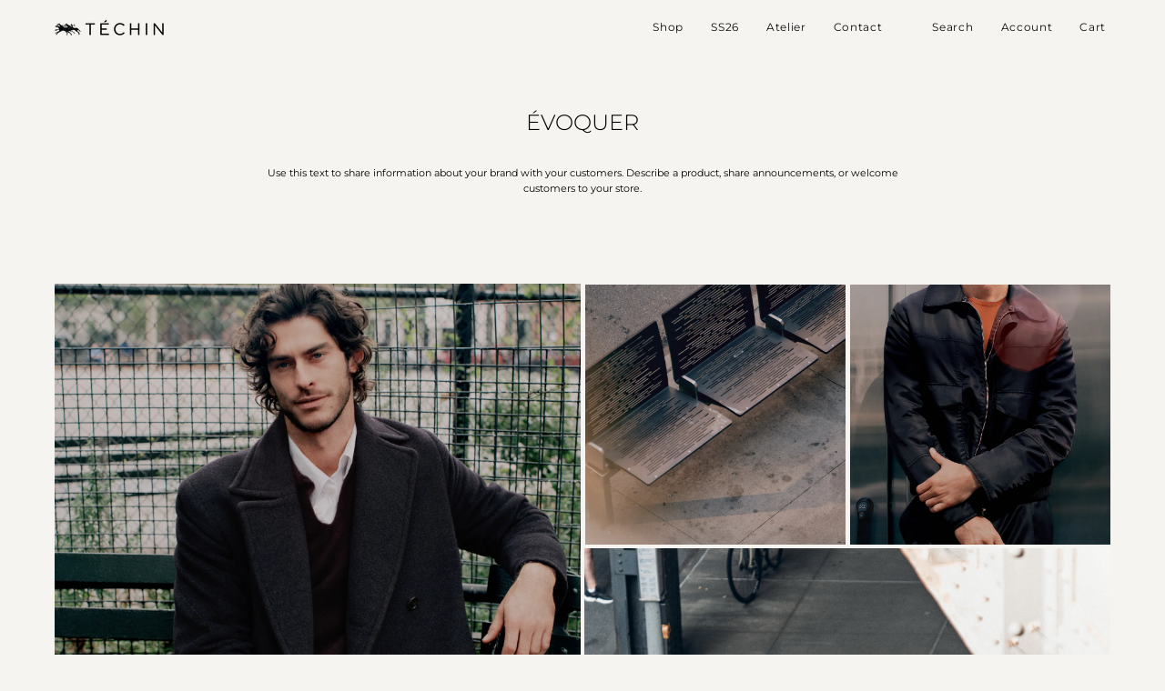

--- FILE ---
content_type: text/html; charset=utf-8
request_url: https://www.techin.com/pages/sign-mistery
body_size: 24246
content:
<!doctype html>
<html class="no-js no-touch page-loading" lang="en">
<head>  <meta charset="utf-8">
  <meta http-equiv='X-UA-Compatible' content='IE=edge'>
  <meta name="viewport" content="width=device-width, height=device-height, initial-scale=1.0, minimum-scale=1.0">
  <link rel="canonical" href="https://www.techin.com/pages/sign-mistery" /><link rel="preconnect" href="https://fonts.shopifycdn.com" crossorigin><link rel="preload" as="font" href="//www.techin.com/cdn/fonts/montserrat/montserrat_n4.81949fa0ac9fd2021e16436151e8eaa539321637.woff2" type="font/woff2" crossorigin><link rel="preload" as="font" href="//www.techin.com/cdn/fonts/montserrat/montserrat_n3.29e699231893fd243e1620595067294bb067ba2a.woff2" type="font/woff2" crossorigin><link rel="preload" as="image" href="//www.techin.com/cdn/shop/t/10/assets/loading.svg?v=91665432863842511931733338162"><style data-shopify>
    :root {
      --overlay-bg: #f4f3f1;
      --overlay-bg-svg: #000;
    }
  
  .no-js.page-loading .loading-overlay,
  html:not(.page-loading) .loading-overlay { opacity: 0; visibility: hidden; pointer-events: none; animation: fadeOut 1s ease; transition: visibility 0s linear 1s; }

  .loading-overlay { position: fixed; top: 0; left: 0; z-index: 99999; width: 100vw; height: 100vh; display: flex; align-items: center; justify-content: center; background: var(--overlay-bg, var(--COLOR-BLACK-WHITE)); }</style><style data-shopify>.loader__image__holder { position: absolute; top: 0; left: 0; width: 100%; height: 100%; font-size: 0; display: none; align-items: center; justify-content: center; animation: pulse-loading 2s infinite ease-in-out; }
    .loader__image__holder:has(.loader__image--fallback) { animation: none; }
    .loading-image .loader__image__holder { display: flex; }
    .loader__image { max-width: 45px; height: auto; object-fit: contain; }
    .loading-image .loader__image--fallback { width: 150px; height: 150px; max-width: 150px; mask: var(--loading-svg) center center/contain no-repeat; background: var(--overlay-bg-svg, var(--COLOR-WHITE-BLACK)); }</style><script>
    const loadingAppearance = "once";
    const loaded = sessionStorage.getItem('loaded');

    if (loadingAppearance === 'once') {
      if (loaded === null) {
        sessionStorage.setItem('loaded', true);
        document.documentElement.classList.add('loading-image');
      }
    } else {
      document.documentElement.classList.add('loading-image');
    }
  </script><link rel="shortcut icon" href="//www.techin.com/cdn/shop/files/Horses_Logo_Favicon_32x32.png?v=1733341986" type="image/png" />
  <title>Sign Mistery Collection Of Luxury Mensware | Techin.com &ndash; Téchin</title><meta name="description" content="Sign mystery set the standard for what a menswear collection can be. See the thoughtful, intelligent design here.">

<meta property="og:site_name" content="Téchin">
<meta property="og:url" content="https://www.techin.com/pages/sign-mistery">
<meta property="og:title" content="Sign Mistery Collection Of Luxury Mensware | Techin.com">
<meta property="og:type" content="website">
<meta property="og:description" content="Sign mystery set the standard for what a menswear collection can be. See the thoughtful, intelligent design here."><meta property="og:image" content="http://www.techin.com/cdn/shop/files/techin_landing_page_revised.webp?v=1735927600">
  <meta property="og:image:secure_url" content="https://www.techin.com/cdn/shop/files/techin_landing_page_revised.webp?v=1735927600">
  <meta property="og:image:width" content="2560">
  <meta property="og:image:height" content="1396"><meta name="twitter:card" content="summary_large_image">
<meta name="twitter:title" content="Sign Mistery Collection Of Luxury Mensware | Techin.com">
<meta name="twitter:description" content="Sign mystery set the standard for what a menswear collection can be. See the thoughtful, intelligent design here."><style data-shopify>@font-face {
  font-family: Montserrat;
  font-weight: 300;
  font-style: normal;
  font-display: swap;
  src: url("//www.techin.com/cdn/fonts/montserrat/montserrat_n3.29e699231893fd243e1620595067294bb067ba2a.woff2") format("woff2"),
       url("//www.techin.com/cdn/fonts/montserrat/montserrat_n3.64ed56f012a53c08a49d49bd7e0c8d2f46119150.woff") format("woff");
}

@font-face {
  font-family: Montserrat;
  font-weight: 400;
  font-style: normal;
  font-display: swap;
  src: url("//www.techin.com/cdn/fonts/montserrat/montserrat_n4.81949fa0ac9fd2021e16436151e8eaa539321637.woff2") format("woff2"),
       url("//www.techin.com/cdn/fonts/montserrat/montserrat_n4.a6c632ca7b62da89c3594789ba828388aac693fe.woff") format("woff");
}

@font-face {
  font-family: Montserrat;
  font-weight: 300;
  font-style: normal;
  font-display: swap;
  src: url("//www.techin.com/cdn/fonts/montserrat/montserrat_n3.29e699231893fd243e1620595067294bb067ba2a.woff2") format("woff2"),
       url("//www.techin.com/cdn/fonts/montserrat/montserrat_n3.64ed56f012a53c08a49d49bd7e0c8d2f46119150.woff") format("woff");
}



  @font-face {
  font-family: Montserrat;
  font-weight: 400;
  font-style: normal;
  font-display: swap;
  src: url("//www.techin.com/cdn/fonts/montserrat/montserrat_n4.81949fa0ac9fd2021e16436151e8eaa539321637.woff2") format("woff2"),
       url("//www.techin.com/cdn/fonts/montserrat/montserrat_n4.a6c632ca7b62da89c3594789ba828388aac693fe.woff") format("woff");
}




  @font-face {
  font-family: Montserrat;
  font-weight: 100;
  font-style: normal;
  font-display: swap;
  src: url("//www.techin.com/cdn/fonts/montserrat/montserrat_n1.2f0714cbd41857ba00d5d4fafdce92c40aadb8e6.woff2") format("woff2"),
       url("//www.techin.com/cdn/fonts/montserrat/montserrat_n1.7bec1bf4c4d0f77c37dc95cf9616413eceba9082.woff") format("woff");
}




  @font-face {
  font-family: Montserrat;
  font-weight: 400;
  font-style: normal;
  font-display: swap;
  src: url("//www.techin.com/cdn/fonts/montserrat/montserrat_n4.81949fa0ac9fd2021e16436151e8eaa539321637.woff2") format("woff2"),
       url("//www.techin.com/cdn/fonts/montserrat/montserrat_n4.a6c632ca7b62da89c3594789ba828388aac693fe.woff") format("woff");
}




  @font-face {
  font-family: Montserrat;
  font-weight: 100;
  font-style: normal;
  font-display: swap;
  src: url("//www.techin.com/cdn/fonts/montserrat/montserrat_n1.2f0714cbd41857ba00d5d4fafdce92c40aadb8e6.woff2") format("woff2"),
       url("//www.techin.com/cdn/fonts/montserrat/montserrat_n1.7bec1bf4c4d0f77c37dc95cf9616413eceba9082.woff") format("woff");
}




  @font-face {
  font-family: Montserrat;
  font-weight: 500;
  font-style: normal;
  font-display: swap;
  src: url("//www.techin.com/cdn/fonts/montserrat/montserrat_n5.07ef3781d9c78c8b93c98419da7ad4fbeebb6635.woff2") format("woff2"),
       url("//www.techin.com/cdn/fonts/montserrat/montserrat_n5.adf9b4bd8b0e4f55a0b203cdd84512667e0d5e4d.woff") format("woff");
}




  @font-face {
  font-family: Montserrat;
  font-weight: 400;
  font-style: italic;
  font-display: swap;
  src: url("//www.techin.com/cdn/fonts/montserrat/montserrat_i4.5a4ea298b4789e064f62a29aafc18d41f09ae59b.woff2") format("woff2"),
       url("//www.techin.com/cdn/fonts/montserrat/montserrat_i4.072b5869c5e0ed5b9d2021e4c2af132e16681ad2.woff") format("woff");
}




  @font-face {
  font-family: Montserrat;
  font-weight: 700;
  font-style: italic;
  font-display: swap;
  src: url("//www.techin.com/cdn/fonts/montserrat/montserrat_i7.a0d4a463df4f146567d871890ffb3c80408e7732.woff2") format("woff2"),
       url("//www.techin.com/cdn/fonts/montserrat/montserrat_i7.f6ec9f2a0681acc6f8152c40921d2a4d2e1a2c78.woff") format("woff");
}




  @font-face {
  font-family: Montserrat;
  font-weight: 400;
  font-style: normal;
  font-display: swap;
  src: url("//www.techin.com/cdn/fonts/montserrat/montserrat_n4.81949fa0ac9fd2021e16436151e8eaa539321637.woff2") format("woff2"),
       url("//www.techin.com/cdn/fonts/montserrat/montserrat_n4.a6c632ca7b62da89c3594789ba828388aac693fe.woff") format("woff");
}


:root {--COLOR-PRIMARY-OPPOSITE: #ffffff;
  --COLOR-PRIMARY-OPPOSITE-ALPHA-20: rgba(255, 255, 255, 0.2);
  --COLOR-PRIMARY-LIGHTEN-DARKEN-ALPHA-20: rgba(26, 26, 26, 0.2);
  --COLOR-PRIMARY-LIGHTEN-DARKEN-ALPHA-30: rgba(26, 26, 26, 0.3);

  --PRIMARY-BUTTONS-COLOR-BG: #000000;
  --PRIMARY-BUTTONS-COLOR-TEXT: #ffffff;
  --PRIMARY-BUTTONS-COLOR-TEXT-ALPHA-10: rgba(255, 255, 255, 0.1);
  --PRIMARY-BUTTONS-COLOR-BORDER: #000000;

  --PRIMARY-BUTTONS-COLOR-LIGHTEN-DARKEN: #1a1a1a;

  --PRIMARY-BUTTONS-COLOR-ALPHA-05: rgba(0, 0, 0, 0.05);
  --PRIMARY-BUTTONS-COLOR-ALPHA-10: rgba(0, 0, 0, 0.1);
  --PRIMARY-BUTTONS-COLOR-ALPHA-50: rgba(0, 0, 0, 0.5);--COLOR-SECONDARY-OPPOSITE: #000000;
  --COLOR-SECONDARY-OPPOSITE-ALPHA-20: rgba(0, 0, 0, 0.2);
  --COLOR-SECONDARY-LIGHTEN-DARKEN-ALPHA-20: rgba(230, 230, 230, 0.2);
  --COLOR-SECONDARY-LIGHTEN-DARKEN-ALPHA-30: rgba(230, 230, 230, 0.3);

  --SECONDARY-BUTTONS-COLOR-BG: #ffffff;
  --SECONDARY-BUTTONS-COLOR-TEXT: #000000;
  --SECONDARY-BUTTONS-COLOR-TEXT-ALPHA-10: rgba(0, 0, 0, 0.1);
  --SECONDARY-BUTTONS-COLOR-BORDER: #ffffff;

  --SECONDARY-BUTTONS-COLOR-ALPHA-05: rgba(255, 255, 255, 0.05);
  --SECONDARY-BUTTONS-COLOR-ALPHA-10: rgba(255, 255, 255, 0.1);
  --SECONDARY-BUTTONS-COLOR-ALPHA-50: rgba(255, 255, 255, 0.5);--OUTLINE-BUTTONS-PRIMARY-BG: transparent;
  --OUTLINE-BUTTONS-PRIMARY-TEXT: #000000;
  --OUTLINE-BUTTONS-PRIMARY-TEXT-ALPHA-10: rgba(0, 0, 0, 0.1);
  --OUTLINE-BUTTONS-PRIMARY-BORDER: #000000;
  --OUTLINE-BUTTONS-PRIMARY-BG-HOVER: rgba(26, 26, 26, 0.2);

  --OUTLINE-BUTTONS-SECONDARY-BG: transparent;
  --OUTLINE-BUTTONS-SECONDARY-TEXT: #ffffff;
  --OUTLINE-BUTTONS-SECONDARY-TEXT-ALPHA-10: rgba(255, 255, 255, 0.1);
  --OUTLINE-BUTTONS-SECONDARY-BORDER: #ffffff;
  --OUTLINE-BUTTONS-SECONDARY-BG-HOVER: rgba(230, 230, 230, 0.2);

  --OUTLINE-BUTTONS-WHITE-BG: transparent;
  --OUTLINE-BUTTONS-WHITE-TEXT: #ffffff;
  --OUTLINE-BUTTONS-WHITE-TEXT-ALPHA-10: rgba(255, 255, 255, 0.1);
  --OUTLINE-BUTTONS-WHITE-BORDER: #ffffff;

  --OUTLINE-BUTTONS-BLACK-BG: transparent;
  --OUTLINE-BUTTONS-BLACK-TEXT: #000000;
  --OUTLINE-BUTTONS-BLACK-TEXT-ALPHA-10: rgba(0, 0, 0, 0.1);
  --OUTLINE-BUTTONS-BLACK-BORDER: #000000;--OUTLINE-SOLID-BUTTONS-PRIMARY-BG: #000000;
  --OUTLINE-SOLID-BUTTONS-PRIMARY-TEXT: #ffffff;
  --OUTLINE-SOLID-BUTTONS-PRIMARY-TEXT-ALPHA-10: rgba(255, 255, 255, 0.1);
  --OUTLINE-SOLID-BUTTONS-PRIMARY-BORDER: #ffffff;
  --OUTLINE-SOLID-BUTTONS-PRIMARY-BG-HOVER: rgba(255, 255, 255, 0.2);

  --OUTLINE-SOLID-BUTTONS-SECONDARY-BG: #ffffff;
  --OUTLINE-SOLID-BUTTONS-SECONDARY-TEXT: #000000;
  --OUTLINE-SOLID-BUTTONS-SECONDARY-TEXT-ALPHA-10: rgba(0, 0, 0, 0.1);
  --OUTLINE-SOLID-BUTTONS-SECONDARY-BORDER: #000000;
  --OUTLINE-SOLID-BUTTONS-SECONDARY-BG-HOVER: rgba(0, 0, 0, 0.2);

  --OUTLINE-SOLID-BUTTONS-WHITE-BG: #ffffff;
  --OUTLINE-SOLID-BUTTONS-WHITE-TEXT: #000000;
  --OUTLINE-SOLID-BUTTONS-WHITE-TEXT-ALPHA-10: rgba(0, 0, 0, 0.1);
  --OUTLINE-SOLID-BUTTONS-WHITE-BORDER: #000000;

  --OUTLINE-SOLID-BUTTONS-BLACK-BG: #000000;
  --OUTLINE-SOLID-BUTTONS-BLACK-TEXT: #ffffff;
  --OUTLINE-SOLID-BUTTONS-BLACK-TEXT-ALPHA-10: rgba(255, 255, 255, 0.1);
  --OUTLINE-SOLID-BUTTONS-BLACK-BORDER: #ffffff;--COLOR-HEADING: #000000;
  --COLOR-TEXT: #0B0B0B;
  --COLOR-TEXT-DARKEN: #000000;
  --COLOR-TEXT-LIGHTEN: #3e3e3e;
  --COLOR-TEXT-ALPHA-5: rgba(11, 11, 11, 0.05);
  --COLOR-TEXT-ALPHA-8: rgba(11, 11, 11, 0.08);
  --COLOR-TEXT-ALPHA-10: rgba(11, 11, 11, 0.1);
  --COLOR-TEXT-ALPHA-15: rgba(11, 11, 11, 0.15);
  --COLOR-TEXT-ALPHA-20: rgba(11, 11, 11, 0.2);
  --COLOR-TEXT-ALPHA-25: rgba(11, 11, 11, 0.25);
  --COLOR-TEXT-ALPHA-50: rgba(11, 11, 11, 0.5);
  --COLOR-TEXT-ALPHA-60: rgba(11, 11, 11, 0.6);
  --COLOR-TEXT-ALPHA-85: rgba(11, 11, 11, 0.85);

  --COLOR-BG: #f5f4f1;
  --COLOR-BG-ALPHA-25: rgba(245, 244, 241, 0.25);
  --COLOR-BG-ALPHA-35: rgba(245, 244, 241, 0.35);
  --COLOR-BG-ALPHA-60: rgba(245, 244, 241, 0.6);
  --COLOR-BG-ALPHA-65: rgba(245, 244, 241, 0.65);
  --COLOR-BG-ALPHA-85: rgba(245, 244, 241, 0.85);
  --COLOR-BG-DARKEN: #e0ddd3;
  --COLOR-BG-LIGHTEN-DARKEN: #e0ddd3;
  --COLOR-BG-LIGHTEN-DARKEN-SHIMMER-BG: #f1efeb;
  --COLOR-BG-LIGHTEN-DARKEN-SHIMMER-EFFECT: #ecebe5;
  --COLOR-BG-LIGHTEN-DARKEN-SHIMMER-ENHANCEMENT: #000000;
  --COLOR-BG-LIGHTEN-DARKEN-FOREGROUND: #efede8;
  --COLOR-BG-LIGHTEN-DARKEN-HIGHLIGHT: #f5f4f1;
  --COLOR-BG-LIGHTEN-DARKEN-SEARCH-LOADER: #cbc5b5;
  --COLOR-BG-LIGHTEN-DARKEN-SEARCH-LOADER-LINE: #e0ddd3;
  --COLOR-BG-LIGHTEN-DARKEN-2: #cbc6b5;
  --COLOR-BG-LIGHTEN-DARKEN-3: #c0baa6;
  --COLOR-BG-LIGHTEN-DARKEN-4: #b6af97;
  --COLOR-BG-LIGHTEN-DARKEN-5: #aba388;
  --COLOR-BG-LIGHTEN-DARKEN-6: #a19879;
  --COLOR-BG-LIGHTEN-DARKEN-CONTRAST: #b5ae98;
  --COLOR-BG-LIGHTEN-DARKEN-CONTRAST-2: #aba289;
  --COLOR-BG-LIGHTEN-DARKEN-CONTRAST-3: #a0977a;
  --COLOR-BG-LIGHTEN-DARKEN-CONTRAST-4: #958b6b;
  --COLOR-BG-LIGHTEN-DARKEN-CONTRAST-5: #877d60;
  --COLOR-BG-LIGHTEN-DARKEN-CONTRAST-6: #786f56;

  --COLOR-BG-SECONDARY: #f5f4f1;
  --COLOR-BG-SECONDARY-LIGHTEN-DARKEN: #e0ddd3;
  --COLOR-BG-SECONDARY-LIGHTEN-DARKEN-CONTRAST: #877d60;

  --COLOR-INPUT-BG: #f5f4f1;

  --COLOR-ACCENT: #f4f3f1;
  --COLOR-ACCENT-TEXT: #000;
  --COLOR-ACCENT-MIX-ALPHA: rgba(122, 122, 121, 0.25);

  --COLOR-BORDER: #f4f3f1;
  --COLOR-BORDER-ALPHA-15: rgba(244, 243, 241, 0.15);
  --COLOR-BORDER-ALPHA-30: rgba(244, 243, 241, 0.3);
  --COLOR-BORDER-ALPHA-50: rgba(244, 243, 241, 0.5);
  --COLOR-BORDER-ALPHA-65: rgba(244, 243, 241, 0.65);
  --COLOR-BORDER-LIGHTEN-DARKEN: #b1aa9b;
  --COLOR-BORDER-HAIRLINE: #efede8;

  --COLOR-SALE-BG: #d02e2e;
  --COLOR-SALE-TEXT: #ffffff;
  --COLOR-CUSTOM-BG: #0d6e70;
  --COLOR-CUSTOM-TEXT: #000000;
  --COLOR-SOLD-BG: #0d0d0d;
  --COLOR-SOLD-TEXT: #ffffff;
  --COLOR-SAVING-BG: #b01736;
  --COLOR-SAVING-TEXT: #ffffff;

  --COLOR-WHITE-BLACK: #fff;
  --COLOR-BLACK-WHITE: #000;
  --COLOR-BLACK-WHITE-ALPHA-25: rgba(0, 0, 0, 0.25);
  --COLOR-BLACK-WHITE-ALPHA-34: rgba(0, 0, 0, 0.34);
  --COLOR-BG-OVERLAY: rgba(255, 255, 255, 0.5);--COLOR-DISABLED-GREY: rgba(11, 11, 11, 0.05);
  --COLOR-DISABLED-GREY-DARKEN: rgba(11, 11, 11, 0.45);
  --COLOR-ERROR: #D02E2E;
  --COLOR-ERROR-BG: #f3cbcb;
  --COLOR-SUCCESS: #56AD6A;
  --COLOR-SUCCESS-BG: #ECFEF0;
  --COLOR-WARN: #ECBD5E;
  --COLOR-TRANSPARENT: rgba(255, 255, 255, 0);

  --COLOR-WHITE: #ffffff;
  --COLOR-WHITE-DARKEN: #f2f2f2;
  --COLOR-WHITE-ALPHA-10: rgba(255, 255, 255, 0.1);
  --COLOR-WHITE-ALPHA-20: rgba(255, 255, 255, 0.2);
  --COLOR-WHITE-ALPHA-25: rgba(255, 255, 255, 0.25);
  --COLOR-WHITE-ALPHA-50: rgba(255, 255, 255, 0.5);
  --COLOR-WHITE-ALPHA-60: rgba(255, 255, 255, 0.6);
  --COLOR-BLACK: #000000;
  --COLOR-BLACK-LIGHTEN: #1a1a1a;
  --COLOR-BLACK-ALPHA-10: rgba(0, 0, 0, 0.1);
  --COLOR-BLACK-ALPHA-20: rgba(0, 0, 0, 0.2);
  --COLOR-BLACK-ALPHA-25: rgba(0, 0, 0, 0.25);
  --COLOR-BLACK-ALPHA-50: rgba(0, 0, 0, 0.5);
  --COLOR-BLACK-ALPHA-60: rgba(0, 0, 0, 0.6);--FONT-STACK-BODY: Montserrat, sans-serif;
  --FONT-STYLE-BODY: normal;
  --FONT-STYLE-BODY-ITALIC: italic;
  --FONT-ADJUST-BODY: 0.7;

  --FONT-WEIGHT-BODY: 400;
  --FONT-WEIGHT-BODY-LIGHT: 100;
  --FONT-WEIGHT-BODY-MEDIUM: 700;
  --FONT-WEIGHT-BODY-BOLD: 500;

  --FONT-STACK-HEADING: Montserrat, sans-serif;
  --FONT-STYLE-HEADING: normal;
  --FONT-STYLE-HEADING-ITALIC: italic;
  --FONT-ADJUST-HEADING: 0.7;

  --FONT-WEIGHT-HEADING: 300;
  --FONT-WEIGHT-HEADING-LIGHT: 100;
  --FONT-WEIGHT-HEADING-MEDIUM: 400;
  --FONT-WEIGHT-HEADING-BOLD: 400;

  --FONT-STACK-NAV: Montserrat, sans-serif;
  --FONT-STYLE-NAV: normal;
  --FONT-STYLE-NAV-ITALIC: italic;
  --FONT-ADJUST-NAV: 0.85;
  --FONT-ADJUST-NAV-TOP-LEVEL: 0.75;

  --FONT-WEIGHT-NAV: 400;
  --FONT-WEIGHT-NAV-LIGHT: 100;
  --FONT-WEIGHT-NAV-MEDIUM: 700;
  --FONT-WEIGHT-NAV-BOLD: 500;

  --FONT-ADJUST-PRODUCT-GRID: 1.0;
  --FONT-ADJUST-PRODUCT-GRID-HEADING: 0.9;

  --FONT-ADJUST-BADGES: 1.0;

  --FONT-STACK-BUTTON: Montserrat, sans-serif;
  --FONT-STYLE-BUTTON: normal;
  --FONT-STYLE-BUTTON-ITALIC: italic;
  --FONT-ADJUST-BUTTON: 0.7;

  --FONT-WEIGHT-BUTTON: 100;
  --FONT-WEIGHT-BUTTON-MEDIUM: 700;
  --FONT-WEIGHT-BUTTON-BOLD: 500;

  --FONT-STACK-SUBHEADING: Montserrat, sans-serif;
  --FONT-STYLE-SUBHEADING: normal;
  --FONT-ADJUST-SUBHEADING: 1.2;

  --FONT-WEIGHT-SUBHEADING: 300;
  --FONT-WEIGHT-SUBHEADING-BOLD: 400;

  --FONT-STACK-LABEL: Montserrat, sans-serif;
  --FONT-STYLE-LABEL: normal;
  --FONT-ADJUST-LABEL: 1.0;

  --FONT-WEIGHT-LABEL: 300;

  --LETTER-SPACING-NAV: 0.05em;
  --LETTER-SPACING-SUBHEADING: 0.05em;
  --LETTER-SPACING-BUTTON: 0.025em;
  --LETTER-SPACING-LABEL: 0.05em;

  --BUTTON-TEXT-CAPS: none;
  --HEADING-TEXT-CAPS: none;
  --SUBHEADING-TEXT-CAPS: none;
  --LABEL-TEXT-CAPS: none;--FONT-SIZE-INPUT: 1rem;--RADIUS: 8px;
  --RADIUS-SMALL: 8px;
  --RADIUS-TINY: 8px;
  --RADIUS-BADGE: 3px;
  --RADIUS-CHECKBOX: 4px;
  --RADIUS-TEXTAREA: 8px;--PRODUCT-MEDIA-PADDING-TOP: 110.0%;--BORDER-WIDTH: 1px;--STROKE-WIDTH: 12px;--SITE-WIDTH: 1440px;
  --SITE-WIDTH-NARROW: 840px;--COLOR-UPSELLS-BG: #f4f3f1;
  --COLOR-UPSELLS-TEXT: #0B0B0B;
  --COLOR-UPSELLS-TEXT-LIGHTEN: #3e3e3e;
  --COLOR-UPSELLS-DISABLED-GREY-DARKEN: rgba(11, 11, 11, 0.45);
  --UPSELLS-HEIGHT: 100px;
  --UPSELLS-IMAGE-WIDTH: 20%;--ICON-ARROW-RIGHT: url( "//www.techin.com/cdn/shop/t/10/assets/icon-arrow-right.svg?v=99859212757265680021733338162" );--loading-svg: url( "//www.techin.com/cdn/shop/t/10/assets/loading.svg?v=91665432863842511931733338162" );
  --icon-check: url( "//www.techin.com/cdn/shop/t/10/assets/icon-check.svg?v=175316081881880408121733338162" );
  --icon-check-swatch: url( "//www.techin.com/cdn/shop/t/10/assets/icon-check-swatch.svg?v=131897745589030387781733338162" );
  --icon-zoom-in: url( "//www.techin.com/cdn/shop/t/10/assets/icon-zoom-in.svg?v=157433013461716915331733338162" );
  --icon-zoom-out: url( "//www.techin.com/cdn/shop/t/10/assets/icon-zoom-out.svg?v=164909107869959372931733338162" );--collection-sticky-bar-height: 0px;
  --collection-image-padding-top: 60%;

  --drawer-width: 400px;
  --drawer-transition: transform 0.4s cubic-bezier(0.46, 0.01, 0.32, 1);--gutter: 60px;
  --gutter-mobile: 20px;
  --grid-gutter: 20px;
  --grid-gutter-mobile: 35px;--inner: 20px;
  --inner-tablet: 18px;
  --inner-mobile: 16px;--grid: repeat(3, minmax(0, 1fr));
  --grid-tablet: repeat(3, minmax(0, 1fr));
  --grid-mobile: repeat(2, minmax(0, 1fr));
  --megamenu-grid: repeat(4, minmax(0, 1fr));
  --grid-row: 1 / span 3;--scrollbar-width: 0px;--overlay: #000;
  --overlay-opacity: 1;--swatch-width: 38px;
  --swatch-height: 26px;
  --swatch-size: 32px;
  --swatch-size-mobile: 30px;

  
  --move-offset: 20px;

  
  --autoplay-speed: 2200ms;

  

    --filter-bg: none;
    --product-filter-bg: none;}</style><link href="//www.techin.com/cdn/shop/t/10/assets/theme.css?v=90804557687722697131733338162" rel="stylesheet" type="text/css" media="all" /><script type="text/javascript">
    if (window.MSInputMethodContext && document.documentMode) {
      var scripts = document.getElementsByTagName('script')[0];
      var polyfill = document.createElement("script");
      polyfill.defer = true;
      polyfill.src = "//www.techin.com/cdn/shop/t/10/assets/ie11.js?v=164037955086922138091733338162";

      scripts.parentNode.insertBefore(polyfill, scripts);

      document.documentElement.classList.add('ie11');
    } else {
      document.documentElement.className = document.documentElement.className.replace('no-js', 'js');
    }

    let root = '/';
    if (root[root.length - 1] !== '/') {
      root = `${root}/`;
    }

    window.theme = {
      routes: {
        root: root,
        cart_url: "\/cart",
        cart_add_url: "\/cart\/add",
        cart_change_url: "\/cart\/change",
        shop_url: "https:\/\/www.techin.com",
        searchUrl: '/search',
        predictiveSearchUrl: '/search/suggest',
        product_recommendations_url: "\/recommendations\/products"
      },
      assets: {
        photoswipe: '//www.techin.com/cdn/shop/t/10/assets/photoswipe.js?v=162613001030112971491733338162',
        smoothscroll: '//www.techin.com/cdn/shop/t/10/assets/smoothscroll.js?v=37906625415260927261733338162',
        no_image: "//www.techin.com/cdn/shopifycloud/storefront/assets/no-image-2048-a2addb12_1024x.gif",
        swatches: '//www.techin.com/cdn/shop/t/10/assets/swatches.json?v=108341084980828767351733338162',
        base: "//www.techin.com/cdn/shop/t/10/assets/"
      },
      strings: {
        add_to_cart: "Add to Cart",
        cart_acceptance_error: "You must accept our terms and conditions.",
        cart_empty: "Your cart is currently empty.",
        cart_price: "Price",
        cart_quantity: "Quantity",
        cart_items_one: "{{ count }} item",
        cart_items_many: "{{ count }} items",
        cart_title: "Cart",
        cart_total: "Total",
        continue_shopping: "Continue Shopping",
        free: "Free",
        limit_error: "Sorry, looks like we don\u0026#39;t have enough of this product.",
        preorder: "Pre-Order",
        remove: "Remove",
        sale_badge_text: "Sale",
        saving_badge: "Save {{ discount }}",
        saving_up_to_badge: "Save up to {{ discount }}",
        sold_out: "Sold Out",
        subscription: "Subscription",
        unavailable: "Unavailable",
        unit_price_label: "Unit price",
        unit_price_separator: "per",
        zero_qty_error: "Quantity must be greater than 0.",
        delete_confirm: "Are you sure you wish to delete this address?",
        newsletter_product_availability: "Notify Me When It’s Available"
      },
      icons: {
        plus: '<svg aria-hidden="true" focusable="false" role="presentation" class="icon icon-toggle-plus" viewBox="0 0 192 192"><path d="M30 96h132M96 30v132" stroke="currentColor" stroke-linecap="round" stroke-linejoin="round"/></svg>',
        minus: '<svg aria-hidden="true" focusable="false" role="presentation" class="icon icon-toggle-minus" viewBox="0 0 192 192"><path d="M30 96h132" stroke="currentColor" stroke-linecap="round" stroke-linejoin="round"/></svg>',
        close: '<svg aria-hidden="true" focusable="false" role="presentation" class="icon icon-close" viewBox="0 0 192 192"><path d="M150 42 42 150M150 150 42 42" stroke="currentColor" stroke-linecap="round" stroke-linejoin="round"/></svg>'
      },
      settings: {
        animationsEnabled: false,
        cartType: "drawer",
        enableAcceptTerms: false,
        enableInfinityScroll: true,
        enablePaymentButton: true,
        gridImageSize: "cover",
        gridImageAspectRatio: 1.1,
        mobileMenuBehaviour: "link",
        productGridHover: "image",
        savingBadgeType: "percentage",
        showSaleBadge: true,
        showSoldBadge: true,
        showSavingBadge: true,
        quickBuy: "quick_buy",
        suggestArticles: false,
        suggestCollections: true,
        suggestProducts: true,
        suggestPages: false,
        suggestionsResultsLimit: 5,
        currency_code_enable: false,
        hideInventoryCount: true,
        colorSwatchesType: "theme",
        atcButtonShowPrice: false,
      },
      sizes: {
        mobile: 480,
        small: 768,
        large: 1024,
        widescreen: 1440
      },
      moneyFormat: "${{amount}}",
      moneyWithCurrencyFormat: "${{amount}} USD",
      subtotal: 0,
      current_iso_code: "USD",
      info: {
        name: 'Palo Alto'
      },
      version: '6.0.0'
    };
    window.PaloAlto = window.PaloAlto || {};
    window.slate = window.slate || {};
    window.isHeaderTransparent = false;
    window.stickyHeaderHeight = 60;
    window.lastWindowWidth = window.innerWidth || document.documentElement.clientWidth;
  </script><script src="//www.techin.com/cdn/shop/t/10/assets/vendor.js?v=164905933048751944601733338162" defer="defer"></script>
  <script src="//www.techin.com/cdn/shop/t/10/assets/theme.js?v=24589599551163262791733338162" defer="defer"></script><script>window.performance && window.performance.mark && window.performance.mark('shopify.content_for_header.start');</script><meta name="robots" content="noindex,nofollow">
<meta id="shopify-digital-wallet" name="shopify-digital-wallet" content="/30499733637/digital_wallets/dialog">
<meta name="shopify-checkout-api-token" content="6902a2f78a4247d98bc8ec6e43b1cd9d">
<meta id="in-context-paypal-metadata" data-shop-id="30499733637" data-venmo-supported="true" data-environment="production" data-locale="en_US" data-paypal-v4="true" data-currency="USD">
<script async="async" src="/checkouts/internal/preloads.js?locale=en-US"></script>
<link rel="preconnect" href="https://shop.app" crossorigin="anonymous">
<script async="async" src="https://shop.app/checkouts/internal/preloads.js?locale=en-US&shop_id=30499733637" crossorigin="anonymous"></script>
<script id="apple-pay-shop-capabilities" type="application/json">{"shopId":30499733637,"countryCode":"US","currencyCode":"USD","merchantCapabilities":["supports3DS"],"merchantId":"gid:\/\/shopify\/Shop\/30499733637","merchantName":"Téchin","requiredBillingContactFields":["postalAddress","email"],"requiredShippingContactFields":["postalAddress","email"],"shippingType":"shipping","supportedNetworks":["visa","masterCard","amex","discover","elo","jcb"],"total":{"type":"pending","label":"Téchin","amount":"1.00"},"shopifyPaymentsEnabled":true,"supportsSubscriptions":true}</script>
<script id="shopify-features" type="application/json">{"accessToken":"6902a2f78a4247d98bc8ec6e43b1cd9d","betas":["rich-media-storefront-analytics"],"domain":"www.techin.com","predictiveSearch":true,"shopId":30499733637,"locale":"en"}</script>
<script>var Shopify = Shopify || {};
Shopify.shop = "techin-ny.myshopify.com";
Shopify.locale = "en";
Shopify.currency = {"active":"USD","rate":"1.0"};
Shopify.country = "US";
Shopify.theme = {"name":"Téchin Updated Website Dec '24 ","id":142897119381,"schema_name":"Palo Alto","schema_version":"6.0.0","theme_store_id":777,"role":"main"};
Shopify.theme.handle = "null";
Shopify.theme.style = {"id":null,"handle":null};
Shopify.cdnHost = "www.techin.com/cdn";
Shopify.routes = Shopify.routes || {};
Shopify.routes.root = "/";</script>
<script type="module">!function(o){(o.Shopify=o.Shopify||{}).modules=!0}(window);</script>
<script>!function(o){function n(){var o=[];function n(){o.push(Array.prototype.slice.apply(arguments))}return n.q=o,n}var t=o.Shopify=o.Shopify||{};t.loadFeatures=n(),t.autoloadFeatures=n()}(window);</script>
<script>
  window.ShopifyPay = window.ShopifyPay || {};
  window.ShopifyPay.apiHost = "shop.app\/pay";
  window.ShopifyPay.redirectState = null;
</script>
<script id="shop-js-analytics" type="application/json">{"pageType":"page"}</script>
<script defer="defer" async type="module" src="//www.techin.com/cdn/shopifycloud/shop-js/modules/v2/client.init-shop-cart-sync_IZsNAliE.en.esm.js"></script>
<script defer="defer" async type="module" src="//www.techin.com/cdn/shopifycloud/shop-js/modules/v2/chunk.common_0OUaOowp.esm.js"></script>
<script type="module">
  await import("//www.techin.com/cdn/shopifycloud/shop-js/modules/v2/client.init-shop-cart-sync_IZsNAliE.en.esm.js");
await import("//www.techin.com/cdn/shopifycloud/shop-js/modules/v2/chunk.common_0OUaOowp.esm.js");

  window.Shopify.SignInWithShop?.initShopCartSync?.({"fedCMEnabled":true,"windoidEnabled":true});

</script>
<script>
  window.Shopify = window.Shopify || {};
  if (!window.Shopify.featureAssets) window.Shopify.featureAssets = {};
  window.Shopify.featureAssets['shop-js'] = {"shop-cart-sync":["modules/v2/client.shop-cart-sync_DLOhI_0X.en.esm.js","modules/v2/chunk.common_0OUaOowp.esm.js"],"init-fed-cm":["modules/v2/client.init-fed-cm_C6YtU0w6.en.esm.js","modules/v2/chunk.common_0OUaOowp.esm.js"],"shop-button":["modules/v2/client.shop-button_BCMx7GTG.en.esm.js","modules/v2/chunk.common_0OUaOowp.esm.js"],"shop-cash-offers":["modules/v2/client.shop-cash-offers_BT26qb5j.en.esm.js","modules/v2/chunk.common_0OUaOowp.esm.js","modules/v2/chunk.modal_CGo_dVj3.esm.js"],"init-windoid":["modules/v2/client.init-windoid_B9PkRMql.en.esm.js","modules/v2/chunk.common_0OUaOowp.esm.js"],"init-shop-email-lookup-coordinator":["modules/v2/client.init-shop-email-lookup-coordinator_DZkqjsbU.en.esm.js","modules/v2/chunk.common_0OUaOowp.esm.js"],"shop-toast-manager":["modules/v2/client.shop-toast-manager_Di2EnuM7.en.esm.js","modules/v2/chunk.common_0OUaOowp.esm.js"],"shop-login-button":["modules/v2/client.shop-login-button_BtqW_SIO.en.esm.js","modules/v2/chunk.common_0OUaOowp.esm.js","modules/v2/chunk.modal_CGo_dVj3.esm.js"],"avatar":["modules/v2/client.avatar_BTnouDA3.en.esm.js"],"pay-button":["modules/v2/client.pay-button_CWa-C9R1.en.esm.js","modules/v2/chunk.common_0OUaOowp.esm.js"],"init-shop-cart-sync":["modules/v2/client.init-shop-cart-sync_IZsNAliE.en.esm.js","modules/v2/chunk.common_0OUaOowp.esm.js"],"init-customer-accounts":["modules/v2/client.init-customer-accounts_DenGwJTU.en.esm.js","modules/v2/client.shop-login-button_BtqW_SIO.en.esm.js","modules/v2/chunk.common_0OUaOowp.esm.js","modules/v2/chunk.modal_CGo_dVj3.esm.js"],"init-shop-for-new-customer-accounts":["modules/v2/client.init-shop-for-new-customer-accounts_JdHXxpS9.en.esm.js","modules/v2/client.shop-login-button_BtqW_SIO.en.esm.js","modules/v2/chunk.common_0OUaOowp.esm.js","modules/v2/chunk.modal_CGo_dVj3.esm.js"],"init-customer-accounts-sign-up":["modules/v2/client.init-customer-accounts-sign-up_D6__K_p8.en.esm.js","modules/v2/client.shop-login-button_BtqW_SIO.en.esm.js","modules/v2/chunk.common_0OUaOowp.esm.js","modules/v2/chunk.modal_CGo_dVj3.esm.js"],"checkout-modal":["modules/v2/client.checkout-modal_C_ZQDY6s.en.esm.js","modules/v2/chunk.common_0OUaOowp.esm.js","modules/v2/chunk.modal_CGo_dVj3.esm.js"],"shop-follow-button":["modules/v2/client.shop-follow-button_XetIsj8l.en.esm.js","modules/v2/chunk.common_0OUaOowp.esm.js","modules/v2/chunk.modal_CGo_dVj3.esm.js"],"lead-capture":["modules/v2/client.lead-capture_DvA72MRN.en.esm.js","modules/v2/chunk.common_0OUaOowp.esm.js","modules/v2/chunk.modal_CGo_dVj3.esm.js"],"shop-login":["modules/v2/client.shop-login_ClXNxyh6.en.esm.js","modules/v2/chunk.common_0OUaOowp.esm.js","modules/v2/chunk.modal_CGo_dVj3.esm.js"],"payment-terms":["modules/v2/client.payment-terms_CNlwjfZz.en.esm.js","modules/v2/chunk.common_0OUaOowp.esm.js","modules/v2/chunk.modal_CGo_dVj3.esm.js"]};
</script>
<script>(function() {
  var isLoaded = false;
  function asyncLoad() {
    if (isLoaded) return;
    isLoaded = true;
    var urls = ["https:\/\/aura-apps.com\/shoppable\/engine\/js\/addons\/shoppable_gallery\/shoppable_gallery.js?shop=techin-ny.myshopify.com"];
    for (var i = 0; i < urls.length; i++) {
      var s = document.createElement('script');
      s.type = 'text/javascript';
      s.async = true;
      s.src = urls[i];
      var x = document.getElementsByTagName('script')[0];
      x.parentNode.insertBefore(s, x);
    }
  };
  if(window.attachEvent) {
    window.attachEvent('onload', asyncLoad);
  } else {
    window.addEventListener('load', asyncLoad, false);
  }
})();</script>
<script id="__st">var __st={"a":30499733637,"offset":-18000,"reqid":"d896d8ac-094b-4982-9d29-d8b1a775b065-1768490628","pageurl":"www.techin.com\/pages\/sign-mistery","s":"pages-60245901461","u":"8ecb92da8564","p":"page","rtyp":"page","rid":60245901461};</script>
<script>window.ShopifyPaypalV4VisibilityTracking = true;</script>
<script id="captcha-bootstrap">!function(){'use strict';const t='contact',e='account',n='new_comment',o=[[t,t],['blogs',n],['comments',n],[t,'customer']],c=[[e,'customer_login'],[e,'guest_login'],[e,'recover_customer_password'],[e,'create_customer']],r=t=>t.map((([t,e])=>`form[action*='/${t}']:not([data-nocaptcha='true']) input[name='form_type'][value='${e}']`)).join(','),a=t=>()=>t?[...document.querySelectorAll(t)].map((t=>t.form)):[];function s(){const t=[...o],e=r(t);return a(e)}const i='password',u='form_key',d=['recaptcha-v3-token','g-recaptcha-response','h-captcha-response',i],f=()=>{try{return window.sessionStorage}catch{return}},m='__shopify_v',_=t=>t.elements[u];function p(t,e,n=!1){try{const o=window.sessionStorage,c=JSON.parse(o.getItem(e)),{data:r}=function(t){const{data:e,action:n}=t;return t[m]||n?{data:e,action:n}:{data:t,action:n}}(c);for(const[e,n]of Object.entries(r))t.elements[e]&&(t.elements[e].value=n);n&&o.removeItem(e)}catch(o){console.error('form repopulation failed',{error:o})}}const l='form_type',E='cptcha';function T(t){t.dataset[E]=!0}const w=window,h=w.document,L='Shopify',v='ce_forms',y='captcha';let A=!1;((t,e)=>{const n=(g='f06e6c50-85a8-45c8-87d0-21a2b65856fe',I='https://cdn.shopify.com/shopifycloud/storefront-forms-hcaptcha/ce_storefront_forms_captcha_hcaptcha.v1.5.2.iife.js',D={infoText:'Protected by hCaptcha',privacyText:'Privacy',termsText:'Terms'},(t,e,n)=>{const o=w[L][v],c=o.bindForm;if(c)return c(t,g,e,D).then(n);var r;o.q.push([[t,g,e,D],n]),r=I,A||(h.body.append(Object.assign(h.createElement('script'),{id:'captcha-provider',async:!0,src:r})),A=!0)});var g,I,D;w[L]=w[L]||{},w[L][v]=w[L][v]||{},w[L][v].q=[],w[L][y]=w[L][y]||{},w[L][y].protect=function(t,e){n(t,void 0,e),T(t)},Object.freeze(w[L][y]),function(t,e,n,w,h,L){const[v,y,A,g]=function(t,e,n){const i=e?o:[],u=t?c:[],d=[...i,...u],f=r(d),m=r(i),_=r(d.filter((([t,e])=>n.includes(e))));return[a(f),a(m),a(_),s()]}(w,h,L),I=t=>{const e=t.target;return e instanceof HTMLFormElement?e:e&&e.form},D=t=>v().includes(t);t.addEventListener('submit',(t=>{const e=I(t);if(!e)return;const n=D(e)&&!e.dataset.hcaptchaBound&&!e.dataset.recaptchaBound,o=_(e),c=g().includes(e)&&(!o||!o.value);(n||c)&&t.preventDefault(),c&&!n&&(function(t){try{if(!f())return;!function(t){const e=f();if(!e)return;const n=_(t);if(!n)return;const o=n.value;o&&e.removeItem(o)}(t);const e=Array.from(Array(32),(()=>Math.random().toString(36)[2])).join('');!function(t,e){_(t)||t.append(Object.assign(document.createElement('input'),{type:'hidden',name:u})),t.elements[u].value=e}(t,e),function(t,e){const n=f();if(!n)return;const o=[...t.querySelectorAll(`input[type='${i}']`)].map((({name:t})=>t)),c=[...d,...o],r={};for(const[a,s]of new FormData(t).entries())c.includes(a)||(r[a]=s);n.setItem(e,JSON.stringify({[m]:1,action:t.action,data:r}))}(t,e)}catch(e){console.error('failed to persist form',e)}}(e),e.submit())}));const S=(t,e)=>{t&&!t.dataset[E]&&(n(t,e.some((e=>e===t))),T(t))};for(const o of['focusin','change'])t.addEventListener(o,(t=>{const e=I(t);D(e)&&S(e,y())}));const B=e.get('form_key'),M=e.get(l),P=B&&M;t.addEventListener('DOMContentLoaded',(()=>{const t=y();if(P)for(const e of t)e.elements[l].value===M&&p(e,B);[...new Set([...A(),...v().filter((t=>'true'===t.dataset.shopifyCaptcha))])].forEach((e=>S(e,t)))}))}(h,new URLSearchParams(w.location.search),n,t,e,['guest_login'])})(!0,!0)}();</script>
<script integrity="sha256-4kQ18oKyAcykRKYeNunJcIwy7WH5gtpwJnB7kiuLZ1E=" data-source-attribution="shopify.loadfeatures" defer="defer" src="//www.techin.com/cdn/shopifycloud/storefront/assets/storefront/load_feature-a0a9edcb.js" crossorigin="anonymous"></script>
<script crossorigin="anonymous" defer="defer" src="//www.techin.com/cdn/shopifycloud/storefront/assets/shopify_pay/storefront-65b4c6d7.js?v=20250812"></script>
<script data-source-attribution="shopify.dynamic_checkout.dynamic.init">var Shopify=Shopify||{};Shopify.PaymentButton=Shopify.PaymentButton||{isStorefrontPortableWallets:!0,init:function(){window.Shopify.PaymentButton.init=function(){};var t=document.createElement("script");t.src="https://www.techin.com/cdn/shopifycloud/portable-wallets/latest/portable-wallets.en.js",t.type="module",document.head.appendChild(t)}};
</script>
<script data-source-attribution="shopify.dynamic_checkout.buyer_consent">
  function portableWalletsHideBuyerConsent(e){var t=document.getElementById("shopify-buyer-consent"),n=document.getElementById("shopify-subscription-policy-button");t&&n&&(t.classList.add("hidden"),t.setAttribute("aria-hidden","true"),n.removeEventListener("click",e))}function portableWalletsShowBuyerConsent(e){var t=document.getElementById("shopify-buyer-consent"),n=document.getElementById("shopify-subscription-policy-button");t&&n&&(t.classList.remove("hidden"),t.removeAttribute("aria-hidden"),n.addEventListener("click",e))}window.Shopify?.PaymentButton&&(window.Shopify.PaymentButton.hideBuyerConsent=portableWalletsHideBuyerConsent,window.Shopify.PaymentButton.showBuyerConsent=portableWalletsShowBuyerConsent);
</script>
<script data-source-attribution="shopify.dynamic_checkout.cart.bootstrap">document.addEventListener("DOMContentLoaded",(function(){function t(){return document.querySelector("shopify-accelerated-checkout-cart, shopify-accelerated-checkout")}if(t())Shopify.PaymentButton.init();else{new MutationObserver((function(e,n){t()&&(Shopify.PaymentButton.init(),n.disconnect())})).observe(document.body,{childList:!0,subtree:!0})}}));
</script>
<script id='scb4127' type='text/javascript' async='' src='https://www.techin.com/cdn/shopifycloud/privacy-banner/storefront-banner.js'></script><link id="shopify-accelerated-checkout-styles" rel="stylesheet" media="screen" href="https://www.techin.com/cdn/shopifycloud/portable-wallets/latest/accelerated-checkout-backwards-compat.css" crossorigin="anonymous">
<style id="shopify-accelerated-checkout-cart">
        #shopify-buyer-consent {
  margin-top: 1em;
  display: inline-block;
  width: 100%;
}

#shopify-buyer-consent.hidden {
  display: none;
}

#shopify-subscription-policy-button {
  background: none;
  border: none;
  padding: 0;
  text-decoration: underline;
  font-size: inherit;
  cursor: pointer;
}

#shopify-subscription-policy-button::before {
  box-shadow: none;
}

      </style>

<script>window.performance && window.performance.mark && window.performance.mark('shopify.content_for_header.end');</script>
<!-- BEGIN app block: shopify://apps/lookfy-gallery/blocks/app-embed/596af5f6-9933-4730-95c2-f7d8d52a0c3e --><!-- BEGIN app snippet: javascript -->
<script type="text/javascript">
window.lfPageType??="page";
window.lfPageId??="60245901461";
window.lfHandle??="pages/sign-mistery";
window.lfShopID??="30499733637";
window.lfShopUrl??="https://www.techin.com";
window.lfIsoCode??="en";
window.lfCountry??="en";
window.lfLanguages??=[{"shop_locale":{"locale":"en","enabled":true,"primary":true,"published":true}}];
window.lfCurrencyFormat??="${{amount}} USD";
window.lfMoneyFormat??="${{amount}}";
window.lfCartAdd??="/cart/add";
window.lfCartUrl??="/cart";
window.lfShopLang??={"sale":"Sale","sold_out":"Sold Out","load_more":"Load More","add_to_cart":"Add to Cart","description":"Description","in_this_photo":"In this media","shop_the_look":"Shop the Look","badge_discount":"Off","choose_options":"Choose Options","add_all_to_cart":"Add All to Cart","view_full_details":"View Full Details","add_to_cart_select":"Select {attribute_label}"};
window.lfShopTrans??=null;
window.lfCustomJs??=null;
window.lfCustomCss??=null;
window.lfPopupCss??=null;
window.lfTooltipPosition??="normal";
window.lfPlan??="free";
window.lfPlanDev??="";
window.lfHeading??=null;
window.lfStlFont??=null;
window.lfLibs??={};
</script><style data-shopify>


</style><!-- END app snippet -->
<!-- END app block --><script src="https://cdn.shopify.com/extensions/019ba321-9acf-7914-ad65-b100abe76b71/lookfy-lookbook-gallery-762/assets/lookfy.js" type="text/javascript" defer="defer"></script>
<link href="https://cdn.shopify.com/extensions/019ba321-9acf-7914-ad65-b100abe76b71/lookfy-lookbook-gallery-762/assets/lookfy.css" rel="stylesheet" type="text/css" media="all">
<link href="https://monorail-edge.shopifysvc.com" rel="dns-prefetch">
<script>(function(){if ("sendBeacon" in navigator && "performance" in window) {try {var session_token_from_headers = performance.getEntriesByType('navigation')[0].serverTiming.find(x => x.name == '_s').description;} catch {var session_token_from_headers = undefined;}var session_cookie_matches = document.cookie.match(/_shopify_s=([^;]*)/);var session_token_from_cookie = session_cookie_matches && session_cookie_matches.length === 2 ? session_cookie_matches[1] : "";var session_token = session_token_from_headers || session_token_from_cookie || "";function handle_abandonment_event(e) {var entries = performance.getEntries().filter(function(entry) {return /monorail-edge.shopifysvc.com/.test(entry.name);});if (!window.abandonment_tracked && entries.length === 0) {window.abandonment_tracked = true;var currentMs = Date.now();var navigation_start = performance.timing.navigationStart;var payload = {shop_id: 30499733637,url: window.location.href,navigation_start,duration: currentMs - navigation_start,session_token,page_type: "page"};window.navigator.sendBeacon("https://monorail-edge.shopifysvc.com/v1/produce", JSON.stringify({schema_id: "online_store_buyer_site_abandonment/1.1",payload: payload,metadata: {event_created_at_ms: currentMs,event_sent_at_ms: currentMs}}));}}window.addEventListener('pagehide', handle_abandonment_event);}}());</script>
<script id="web-pixels-manager-setup">(function e(e,d,r,n,o){if(void 0===o&&(o={}),!Boolean(null===(a=null===(i=window.Shopify)||void 0===i?void 0:i.analytics)||void 0===a?void 0:a.replayQueue)){var i,a;window.Shopify=window.Shopify||{};var t=window.Shopify;t.analytics=t.analytics||{};var s=t.analytics;s.replayQueue=[],s.publish=function(e,d,r){return s.replayQueue.push([e,d,r]),!0};try{self.performance.mark("wpm:start")}catch(e){}var l=function(){var e={modern:/Edge?\/(1{2}[4-9]|1[2-9]\d|[2-9]\d{2}|\d{4,})\.\d+(\.\d+|)|Firefox\/(1{2}[4-9]|1[2-9]\d|[2-9]\d{2}|\d{4,})\.\d+(\.\d+|)|Chrom(ium|e)\/(9{2}|\d{3,})\.\d+(\.\d+|)|(Maci|X1{2}).+ Version\/(15\.\d+|(1[6-9]|[2-9]\d|\d{3,})\.\d+)([,.]\d+|)( \(\w+\)|)( Mobile\/\w+|) Safari\/|Chrome.+OPR\/(9{2}|\d{3,})\.\d+\.\d+|(CPU[ +]OS|iPhone[ +]OS|CPU[ +]iPhone|CPU IPhone OS|CPU iPad OS)[ +]+(15[._]\d+|(1[6-9]|[2-9]\d|\d{3,})[._]\d+)([._]\d+|)|Android:?[ /-](13[3-9]|1[4-9]\d|[2-9]\d{2}|\d{4,})(\.\d+|)(\.\d+|)|Android.+Firefox\/(13[5-9]|1[4-9]\d|[2-9]\d{2}|\d{4,})\.\d+(\.\d+|)|Android.+Chrom(ium|e)\/(13[3-9]|1[4-9]\d|[2-9]\d{2}|\d{4,})\.\d+(\.\d+|)|SamsungBrowser\/([2-9]\d|\d{3,})\.\d+/,legacy:/Edge?\/(1[6-9]|[2-9]\d|\d{3,})\.\d+(\.\d+|)|Firefox\/(5[4-9]|[6-9]\d|\d{3,})\.\d+(\.\d+|)|Chrom(ium|e)\/(5[1-9]|[6-9]\d|\d{3,})\.\d+(\.\d+|)([\d.]+$|.*Safari\/(?![\d.]+ Edge\/[\d.]+$))|(Maci|X1{2}).+ Version\/(10\.\d+|(1[1-9]|[2-9]\d|\d{3,})\.\d+)([,.]\d+|)( \(\w+\)|)( Mobile\/\w+|) Safari\/|Chrome.+OPR\/(3[89]|[4-9]\d|\d{3,})\.\d+\.\d+|(CPU[ +]OS|iPhone[ +]OS|CPU[ +]iPhone|CPU IPhone OS|CPU iPad OS)[ +]+(10[._]\d+|(1[1-9]|[2-9]\d|\d{3,})[._]\d+)([._]\d+|)|Android:?[ /-](13[3-9]|1[4-9]\d|[2-9]\d{2}|\d{4,})(\.\d+|)(\.\d+|)|Mobile Safari.+OPR\/([89]\d|\d{3,})\.\d+\.\d+|Android.+Firefox\/(13[5-9]|1[4-9]\d|[2-9]\d{2}|\d{4,})\.\d+(\.\d+|)|Android.+Chrom(ium|e)\/(13[3-9]|1[4-9]\d|[2-9]\d{2}|\d{4,})\.\d+(\.\d+|)|Android.+(UC? ?Browser|UCWEB|U3)[ /]?(15\.([5-9]|\d{2,})|(1[6-9]|[2-9]\d|\d{3,})\.\d+)\.\d+|SamsungBrowser\/(5\.\d+|([6-9]|\d{2,})\.\d+)|Android.+MQ{2}Browser\/(14(\.(9|\d{2,})|)|(1[5-9]|[2-9]\d|\d{3,})(\.\d+|))(\.\d+|)|K[Aa][Ii]OS\/(3\.\d+|([4-9]|\d{2,})\.\d+)(\.\d+|)/},d=e.modern,r=e.legacy,n=navigator.userAgent;return n.match(d)?"modern":n.match(r)?"legacy":"unknown"}(),u="modern"===l?"modern":"legacy",c=(null!=n?n:{modern:"",legacy:""})[u],f=function(e){return[e.baseUrl,"/wpm","/b",e.hashVersion,"modern"===e.buildTarget?"m":"l",".js"].join("")}({baseUrl:d,hashVersion:r,buildTarget:u}),m=function(e){var d=e.version,r=e.bundleTarget,n=e.surface,o=e.pageUrl,i=e.monorailEndpoint;return{emit:function(e){var a=e.status,t=e.errorMsg,s=(new Date).getTime(),l=JSON.stringify({metadata:{event_sent_at_ms:s},events:[{schema_id:"web_pixels_manager_load/3.1",payload:{version:d,bundle_target:r,page_url:o,status:a,surface:n,error_msg:t},metadata:{event_created_at_ms:s}}]});if(!i)return console&&console.warn&&console.warn("[Web Pixels Manager] No Monorail endpoint provided, skipping logging."),!1;try{return self.navigator.sendBeacon.bind(self.navigator)(i,l)}catch(e){}var u=new XMLHttpRequest;try{return u.open("POST",i,!0),u.setRequestHeader("Content-Type","text/plain"),u.send(l),!0}catch(e){return console&&console.warn&&console.warn("[Web Pixels Manager] Got an unhandled error while logging to Monorail."),!1}}}}({version:r,bundleTarget:l,surface:e.surface,pageUrl:self.location.href,monorailEndpoint:e.monorailEndpoint});try{o.browserTarget=l,function(e){var d=e.src,r=e.async,n=void 0===r||r,o=e.onload,i=e.onerror,a=e.sri,t=e.scriptDataAttributes,s=void 0===t?{}:t,l=document.createElement("script"),u=document.querySelector("head"),c=document.querySelector("body");if(l.async=n,l.src=d,a&&(l.integrity=a,l.crossOrigin="anonymous"),s)for(var f in s)if(Object.prototype.hasOwnProperty.call(s,f))try{l.dataset[f]=s[f]}catch(e){}if(o&&l.addEventListener("load",o),i&&l.addEventListener("error",i),u)u.appendChild(l);else{if(!c)throw new Error("Did not find a head or body element to append the script");c.appendChild(l)}}({src:f,async:!0,onload:function(){if(!function(){var e,d;return Boolean(null===(d=null===(e=window.Shopify)||void 0===e?void 0:e.analytics)||void 0===d?void 0:d.initialized)}()){var d=window.webPixelsManager.init(e)||void 0;if(d){var r=window.Shopify.analytics;r.replayQueue.forEach((function(e){var r=e[0],n=e[1],o=e[2];d.publishCustomEvent(r,n,o)})),r.replayQueue=[],r.publish=d.publishCustomEvent,r.visitor=d.visitor,r.initialized=!0}}},onerror:function(){return m.emit({status:"failed",errorMsg:"".concat(f," has failed to load")})},sri:function(e){var d=/^sha384-[A-Za-z0-9+/=]+$/;return"string"==typeof e&&d.test(e)}(c)?c:"",scriptDataAttributes:o}),m.emit({status:"loading"})}catch(e){m.emit({status:"failed",errorMsg:(null==e?void 0:e.message)||"Unknown error"})}}})({shopId: 30499733637,storefrontBaseUrl: "https://www.techin.com",extensionsBaseUrl: "https://extensions.shopifycdn.com/cdn/shopifycloud/web-pixels-manager",monorailEndpoint: "https://monorail-edge.shopifysvc.com/unstable/produce_batch",surface: "storefront-renderer",enabledBetaFlags: ["2dca8a86"],webPixelsConfigList: [{"id":"757399701","configuration":"{\"accountID\":\"edfcdbb5-a86d-4ddc-a834-0f5a386ba194|||0\"}","eventPayloadVersion":"v1","runtimeContext":"STRICT","scriptVersion":"3c51ddc37cc35217c63ea0db5b237abd","type":"APP","apiClientId":60983508993,"privacyPurposes":["ANALYTICS","MARKETING","SALE_OF_DATA"],"dataSharingAdjustments":{"protectedCustomerApprovalScopes":["read_customer_personal_data"]}},{"id":"651624597","configuration":"{\"config\":\"{\\\"pixel_id\\\":\\\"G-GPZ8WJDTM9\\\",\\\"gtag_events\\\":[{\\\"type\\\":\\\"purchase\\\",\\\"action_label\\\":\\\"G-GPZ8WJDTM9\\\"},{\\\"type\\\":\\\"page_view\\\",\\\"action_label\\\":\\\"G-GPZ8WJDTM9\\\"},{\\\"type\\\":\\\"view_item\\\",\\\"action_label\\\":\\\"G-GPZ8WJDTM9\\\"},{\\\"type\\\":\\\"search\\\",\\\"action_label\\\":\\\"G-GPZ8WJDTM9\\\"},{\\\"type\\\":\\\"add_to_cart\\\",\\\"action_label\\\":\\\"G-GPZ8WJDTM9\\\"},{\\\"type\\\":\\\"begin_checkout\\\",\\\"action_label\\\":\\\"G-GPZ8WJDTM9\\\"},{\\\"type\\\":\\\"add_payment_info\\\",\\\"action_label\\\":\\\"G-GPZ8WJDTM9\\\"}],\\\"enable_monitoring_mode\\\":false}\"}","eventPayloadVersion":"v1","runtimeContext":"OPEN","scriptVersion":"b2a88bafab3e21179ed38636efcd8a93","type":"APP","apiClientId":1780363,"privacyPurposes":[],"dataSharingAdjustments":{"protectedCustomerApprovalScopes":["read_customer_address","read_customer_email","read_customer_name","read_customer_personal_data","read_customer_phone"]}},{"id":"328401045","configuration":"{\"pixel_id\":\"815435519023690\",\"pixel_type\":\"facebook_pixel\",\"metaapp_system_user_token\":\"-\"}","eventPayloadVersion":"v1","runtimeContext":"OPEN","scriptVersion":"ca16bc87fe92b6042fbaa3acc2fbdaa6","type":"APP","apiClientId":2329312,"privacyPurposes":["ANALYTICS","MARKETING","SALE_OF_DATA"],"dataSharingAdjustments":{"protectedCustomerApprovalScopes":["read_customer_address","read_customer_email","read_customer_name","read_customer_personal_data","read_customer_phone"]}},{"id":"shopify-app-pixel","configuration":"{}","eventPayloadVersion":"v1","runtimeContext":"STRICT","scriptVersion":"0450","apiClientId":"shopify-pixel","type":"APP","privacyPurposes":["ANALYTICS","MARKETING"]},{"id":"shopify-custom-pixel","eventPayloadVersion":"v1","runtimeContext":"LAX","scriptVersion":"0450","apiClientId":"shopify-pixel","type":"CUSTOM","privacyPurposes":["ANALYTICS","MARKETING"]}],isMerchantRequest: false,initData: {"shop":{"name":"Téchin","paymentSettings":{"currencyCode":"USD"},"myshopifyDomain":"techin-ny.myshopify.com","countryCode":"US","storefrontUrl":"https:\/\/www.techin.com"},"customer":null,"cart":null,"checkout":null,"productVariants":[],"purchasingCompany":null},},"https://www.techin.com/cdn","7cecd0b6w90c54c6cpe92089d5m57a67346",{"modern":"","legacy":""},{"shopId":"30499733637","storefrontBaseUrl":"https:\/\/www.techin.com","extensionBaseUrl":"https:\/\/extensions.shopifycdn.com\/cdn\/shopifycloud\/web-pixels-manager","surface":"storefront-renderer","enabledBetaFlags":"[\"2dca8a86\"]","isMerchantRequest":"false","hashVersion":"7cecd0b6w90c54c6cpe92089d5m57a67346","publish":"custom","events":"[[\"page_viewed\",{}]]"});</script><script>
  window.ShopifyAnalytics = window.ShopifyAnalytics || {};
  window.ShopifyAnalytics.meta = window.ShopifyAnalytics.meta || {};
  window.ShopifyAnalytics.meta.currency = 'USD';
  var meta = {"page":{"pageType":"page","resourceType":"page","resourceId":60245901461,"requestId":"d896d8ac-094b-4982-9d29-d8b1a775b065-1768490628"}};
  for (var attr in meta) {
    window.ShopifyAnalytics.meta[attr] = meta[attr];
  }
</script>
<script class="analytics">
  (function () {
    var customDocumentWrite = function(content) {
      var jquery = null;

      if (window.jQuery) {
        jquery = window.jQuery;
      } else if (window.Checkout && window.Checkout.$) {
        jquery = window.Checkout.$;
      }

      if (jquery) {
        jquery('body').append(content);
      }
    };

    var hasLoggedConversion = function(token) {
      if (token) {
        return document.cookie.indexOf('loggedConversion=' + token) !== -1;
      }
      return false;
    }

    var setCookieIfConversion = function(token) {
      if (token) {
        var twoMonthsFromNow = new Date(Date.now());
        twoMonthsFromNow.setMonth(twoMonthsFromNow.getMonth() + 2);

        document.cookie = 'loggedConversion=' + token + '; expires=' + twoMonthsFromNow;
      }
    }

    var trekkie = window.ShopifyAnalytics.lib = window.trekkie = window.trekkie || [];
    if (trekkie.integrations) {
      return;
    }
    trekkie.methods = [
      'identify',
      'page',
      'ready',
      'track',
      'trackForm',
      'trackLink'
    ];
    trekkie.factory = function(method) {
      return function() {
        var args = Array.prototype.slice.call(arguments);
        args.unshift(method);
        trekkie.push(args);
        return trekkie;
      };
    };
    for (var i = 0; i < trekkie.methods.length; i++) {
      var key = trekkie.methods[i];
      trekkie[key] = trekkie.factory(key);
    }
    trekkie.load = function(config) {
      trekkie.config = config || {};
      trekkie.config.initialDocumentCookie = document.cookie;
      var first = document.getElementsByTagName('script')[0];
      var script = document.createElement('script');
      script.type = 'text/javascript';
      script.onerror = function(e) {
        var scriptFallback = document.createElement('script');
        scriptFallback.type = 'text/javascript';
        scriptFallback.onerror = function(error) {
                var Monorail = {
      produce: function produce(monorailDomain, schemaId, payload) {
        var currentMs = new Date().getTime();
        var event = {
          schema_id: schemaId,
          payload: payload,
          metadata: {
            event_created_at_ms: currentMs,
            event_sent_at_ms: currentMs
          }
        };
        return Monorail.sendRequest("https://" + monorailDomain + "/v1/produce", JSON.stringify(event));
      },
      sendRequest: function sendRequest(endpointUrl, payload) {
        // Try the sendBeacon API
        if (window && window.navigator && typeof window.navigator.sendBeacon === 'function' && typeof window.Blob === 'function' && !Monorail.isIos12()) {
          var blobData = new window.Blob([payload], {
            type: 'text/plain'
          });

          if (window.navigator.sendBeacon(endpointUrl, blobData)) {
            return true;
          } // sendBeacon was not successful

        } // XHR beacon

        var xhr = new XMLHttpRequest();

        try {
          xhr.open('POST', endpointUrl);
          xhr.setRequestHeader('Content-Type', 'text/plain');
          xhr.send(payload);
        } catch (e) {
          console.log(e);
        }

        return false;
      },
      isIos12: function isIos12() {
        return window.navigator.userAgent.lastIndexOf('iPhone; CPU iPhone OS 12_') !== -1 || window.navigator.userAgent.lastIndexOf('iPad; CPU OS 12_') !== -1;
      }
    };
    Monorail.produce('monorail-edge.shopifysvc.com',
      'trekkie_storefront_load_errors/1.1',
      {shop_id: 30499733637,
      theme_id: 142897119381,
      app_name: "storefront",
      context_url: window.location.href,
      source_url: "//www.techin.com/cdn/s/trekkie.storefront.cd680fe47e6c39ca5d5df5f0a32d569bc48c0f27.min.js"});

        };
        scriptFallback.async = true;
        scriptFallback.src = '//www.techin.com/cdn/s/trekkie.storefront.cd680fe47e6c39ca5d5df5f0a32d569bc48c0f27.min.js';
        first.parentNode.insertBefore(scriptFallback, first);
      };
      script.async = true;
      script.src = '//www.techin.com/cdn/s/trekkie.storefront.cd680fe47e6c39ca5d5df5f0a32d569bc48c0f27.min.js';
      first.parentNode.insertBefore(script, first);
    };
    trekkie.load(
      {"Trekkie":{"appName":"storefront","development":false,"defaultAttributes":{"shopId":30499733637,"isMerchantRequest":null,"themeId":142897119381,"themeCityHash":"6590034788201429660","contentLanguage":"en","currency":"USD","eventMetadataId":"83ab5833-5e77-4a49-9b9e-3a411d71a4dc"},"isServerSideCookieWritingEnabled":true,"monorailRegion":"shop_domain","enabledBetaFlags":["65f19447"]},"Session Attribution":{},"S2S":{"facebookCapiEnabled":true,"source":"trekkie-storefront-renderer","apiClientId":580111}}
    );

    var loaded = false;
    trekkie.ready(function() {
      if (loaded) return;
      loaded = true;

      window.ShopifyAnalytics.lib = window.trekkie;

      var originalDocumentWrite = document.write;
      document.write = customDocumentWrite;
      try { window.ShopifyAnalytics.merchantGoogleAnalytics.call(this); } catch(error) {};
      document.write = originalDocumentWrite;

      window.ShopifyAnalytics.lib.page(null,{"pageType":"page","resourceType":"page","resourceId":60245901461,"requestId":"d896d8ac-094b-4982-9d29-d8b1a775b065-1768490628","shopifyEmitted":true});

      var match = window.location.pathname.match(/checkouts\/(.+)\/(thank_you|post_purchase)/)
      var token = match? match[1]: undefined;
      if (!hasLoggedConversion(token)) {
        setCookieIfConversion(token);
        
      }
    });


        var eventsListenerScript = document.createElement('script');
        eventsListenerScript.async = true;
        eventsListenerScript.src = "//www.techin.com/cdn/shopifycloud/storefront/assets/shop_events_listener-3da45d37.js";
        document.getElementsByTagName('head')[0].appendChild(eventsListenerScript);

})();</script>
  <script>
  if (!window.ga || (window.ga && typeof window.ga !== 'function')) {
    window.ga = function ga() {
      (window.ga.q = window.ga.q || []).push(arguments);
      if (window.Shopify && window.Shopify.analytics && typeof window.Shopify.analytics.publish === 'function') {
        window.Shopify.analytics.publish("ga_stub_called", {}, {sendTo: "google_osp_migration"});
      }
      console.error("Shopify's Google Analytics stub called with:", Array.from(arguments), "\nSee https://help.shopify.com/manual/promoting-marketing/pixels/pixel-migration#google for more information.");
    };
    if (window.Shopify && window.Shopify.analytics && typeof window.Shopify.analytics.publish === 'function') {
      window.Shopify.analytics.publish("ga_stub_initialized", {}, {sendTo: "google_osp_migration"});
    }
  }
</script>
<script
  defer
  src="https://www.techin.com/cdn/shopifycloud/perf-kit/shopify-perf-kit-3.0.3.min.js"
  data-application="storefront-renderer"
  data-shop-id="30499733637"
  data-render-region="gcp-us-central1"
  data-page-type="page"
  data-theme-instance-id="142897119381"
  data-theme-name="Palo Alto"
  data-theme-version="6.0.0"
  data-monorail-region="shop_domain"
  data-resource-timing-sampling-rate="10"
  data-shs="true"
  data-shs-beacon="true"
  data-shs-export-with-fetch="true"
  data-shs-logs-sample-rate="1"
  data-shs-beacon-endpoint="https://www.techin.com/api/collect"
></script>
</head><body id="sign-mistery-collection-of-luxury-mensware-techin-com" class="template-page  no-outline"><loading-overlay class="loading-overlay"><div class="loader loader--image">
      <div class="loader__image__holder"><div class="loader__image loader__image--fallback"></div></div>
    </div></loading-overlay>
<a class="in-page-link skip-link" data-skip-content href="#MainContent">Skip to content</a>

  <!-- BEGIN sections: group-header -->
<div id="shopify-section-sections--18122497360021__header" class="shopify-section shopify-section-group-group-header shopify-section-header"><div id="nav-drawer" class="drawer drawer--left drawer--nav cv-h" role="navigation" data-drawer style="--highlight: #d02e2e;">
  <div class="drawer__header"><div class="drawer__title"><a href="/" class="drawer__logo">
      <img src="//www.techin.com/cdn/shop/files/Techin_Logo_Horses.png?v=1733503930&amp;width=500" srcset="//www.techin.com/cdn/shop/files/Techin_Logo_Horses.png?v=1733503930&amp;width=120 120w, //www.techin.com/cdn/shop/files/Techin_Logo_Horses.png?v=1733503930&amp;width=180 180w, //www.techin.com/cdn/shop/files/Techin_Logo_Horses.png?v=1733503930&amp;width=240 240w" width="120" height="17.090909090909093" sizes="(max-width: 240px) 50vw, 120px" class="drawer__logo-image">
    </a></div><button type="button" class="drawer__close-button" aria-controls="nav-drawer" data-drawer-toggle>
      <span class="visually-hidden">Close</span><svg aria-hidden="true" focusable="false" role="presentation" class="icon icon-close" viewBox="0 0 192 192"><path d="M150 42 42 150M150 150 42 42" stroke="currentColor" stroke-linecap="round" stroke-linejoin="round"/></svg></button>
  </div><ul class="mobile-nav mobile-nav--weight-light letter-spacing-nav"><li class="mobile-menu__item mobile-menu__item--level-1 mobile-menu__item--has-items" aria-haspopup="true">
    <a href="/collections/all" class="mobile-navlink mobile-navlink--level-1" data-nav-link-mobile>Shop</a>
    <button type="button" class="mobile-nav__trigger mobile-nav__trigger--level-1" aria-controls="MobileNav--shop-0" data-collapsible-trigger><svg aria-hidden="true" focusable="false" role="presentation" class="icon icon-toggle-plus" viewBox="0 0 192 192"><path d="M30 96h132M96 30v132" stroke="currentColor" stroke-linecap="round" stroke-linejoin="round"/></svg><svg aria-hidden="true" focusable="false" role="presentation" class="icon icon-toggle-minus" viewBox="0 0 192 192"><path d="M30 96h132" stroke="currentColor" stroke-linecap="round" stroke-linejoin="round"/></svg><span class="fallback-text">See More</span>
    </button>
    <div class="mobile-dropdown" id="MobileNav--shop-0" data-collapsible-container>
      <ul class="mobile-nav__sublist" data-collapsible-content><li class="mobile-menu__item mobile-menu__item--level-2" >
            <a href="/collections/view-all" class="mobile-navlink mobile-navlink--level-2" data-nav-link-mobile><span>New In</span>
            </a></li><li class="mobile-menu__item mobile-menu__item--level-2" >
            <a href="/collections/coats" class="mobile-navlink mobile-navlink--level-2" data-nav-link-mobile><span>Coats</span>
            </a></li><li class="mobile-menu__item mobile-menu__item--level-2" >
            <a href="/collections/jackets-outerwear" class="mobile-navlink mobile-navlink--level-2" data-nav-link-mobile><span>Jackets</span>
            </a></li><li class="mobile-menu__item mobile-menu__item--level-2" >
            <a href="/collections/shirts" class="mobile-navlink mobile-navlink--level-2" data-nav-link-mobile><span>Shirts</span>
            </a></li><li class="mobile-menu__item mobile-menu__item--level-2" >
            <a href="/collections/sweaters" class="mobile-navlink mobile-navlink--level-2" data-nav-link-mobile><span>Sweaters</span>
            </a></li><li class="mobile-menu__item mobile-menu__item--level-2" >
            <a href="/collections/pants" class="mobile-navlink mobile-navlink--level-2" data-nav-link-mobile><span>Pants</span>
            </a></li><li class="mobile-menu__item mobile-menu__item--level-2" >
            <a href="/collections/footwear" class="mobile-navlink mobile-navlink--level-2" data-nav-link-mobile><span>Footwear</span>
            </a></li><li class="mobile-menu__item mobile-menu__item--level-2" >
            <a href="/collections/accessories" class="mobile-navlink mobile-navlink--level-2" data-nav-link-mobile><span>Accessories </span>
            </a></li></ul>
    </div>
  </li><li class="mobile-menu__item mobile-menu__item--level-1">
    <a href="/pages/lookbook-fw-24-25" class="mobile-navlink mobile-navlink--level-1">SS26</a>
  </li><li class="mobile-menu__item mobile-menu__item--level-1">
    <a href="/pages/vision" class="mobile-navlink mobile-navlink--level-1">Atelier </a>
  </li><li class="mobile-menu__item mobile-menu__item--level-1">
    <a href="/pages/contacts" class="mobile-navlink mobile-navlink--level-1">Contact</a>
  </li></ul><ul class="mobile-nav mobile-nav--bottom mobile-nav--weight-light"><li class="mobile-menu__item"><a href="https://www.techin.com/customer_authentication/redirect?locale=en&region_country=US" class="mobile-navlink mobile-navlink--small" id="customer_login_link">Log in</a></li>
          <li class="mobile-menu__item"><a href="https://shopify.com/30499733637/account?locale=en" class="mobile-navlink mobile-navlink--small" id="customer_register_link">Create account</a></li><li class="mobile-menu__item"><a href="/search" class="mobile-navlink mobile-navlink--small" data-nav-search-open>Search</a></li></ul></div>
<div id="cart-drawer" class="cart-drawer cv-h" data-cart-drawer>
  <template data-cart-drawer-template>
    
    <div class="cart-drawer__head"
      >
      <h3>Cart<span class="cart-drawer__item-qty hidden" data-cart-items-qty>0 items</span></h3>

      <a href="#cart-drawer" class="cart-drawer__close" data-cart-drawer-toggle aria-label="Close Cart"><svg aria-hidden="true" focusable="false" role="presentation" class="icon icon-close" viewBox="0 0 192 192"><path d="M150 42 42 150M150 150 42 42" stroke="currentColor" stroke-linecap="round" stroke-linejoin="round"/></svg></a>

      <div class="loader loader--line"><div class="loader-indeterminate"></div></div>
    </div>

    <div class="cart-drawer__body" data-cart-drawer-body><div class="cart__errors cart-drawer__errors" role="alert" data-cart-errors>
        <div class="cart__errors__inner">
          <p class="cart__errors__heading">Sorry, looks like we don&#39;t have enough of this product.</p>

          <p class="cart__errors__content" data-error-message></p>

          <button type="button" class="cart__errors__close" data-cart-error-close aria-label="Dismiss Cart"><svg aria-hidden="true" focusable="false" role="presentation" class="icon icon-close" viewBox="0 0 192 192"><path d="M150 42 42 150M150 150 42 42" stroke="currentColor" stroke-linecap="round" stroke-linejoin="round"/></svg></button>
        </div>
      </div>

      <div id="cartItemsHolder" class="cart-drawer__items hidden" data-items-holder></div>

      <div class="cart__widgets"
        >
        <div id="cartUpsellHolder" class="cart__pair" data-cart-widget data-pair-products-holder
          ></div>

        <div class="cart-notes hidden" data-cart-notes-holder><div class="cart__widget__wrapper" data-collapsible-single><div class="cart__widget" data-cart-widget
                  >
                  <button
                    class="cart__widget__title"
                    type="button"
                    data-collapsible-trigger
                    aria-expanded="false"
                    aria-controls="gift-notes">Is this a gift? Add a note.<svg aria-hidden="true" focusable="false" role="presentation" class="icon icon-toggle-plus" viewBox="0 0 192 192"><path d="M30 96h132M96 30v132" stroke="currentColor" stroke-linecap="round" stroke-linejoin="round"/></svg><svg aria-hidden="true" focusable="false" role="presentation" class="icon icon-toggle-minus" viewBox="0 0 192 192"><path d="M30 96h132" stroke="currentColor" stroke-linecap="round" stroke-linejoin="round"/></svg></button>

                  <div id="gift-notes" aria-expanded="false" data-collapsible-container>
                    <div class="cart__widget__content" data-collapsible-content><label for="gift-note">Add a note for recipient</label>

                      <textarea id="gift-note" name="attributes[Gift note]" form="cartDrawerCheckoutForm" class="cart__field cart__field--textarea" aria-label="Add a note for recipient"></textarea>
                    </div>
                  </div>
                </div></div></div>
      </div>

      <div id="cartDrawerEmptyMessage" class="cart-drawer__empty-message" data-empty-message><p
    >
    Your cart is currently empty.
  </p>

  

</div>
    </div>

    <div class="cart-drawer__foot cart__foot"
      data-foot-holder
      >
      <form id="cartDrawerCheckoutForm" class="hidden" action="/cart" method="post" novalidate data-cart-form>
        <div class="cart__foot-inner">

          <div data-cart-price-holder><div class="cart__total hidden">
  <span>Items</span>

  <span data-cart-total="0">Free</span>
</div></div>

          <div class="cart__buttons-wrapper"><p class="cart__terms cart__errors__content" data-terms-error-message></p>

            <div class="cart__buttons" data-cart-checkout-buttons>
              <fieldset class="cart__buttons__fieldset" data-cart-checkout-button>

                <button type="submit" name="checkout" class="cart__checkout btn">Checkout<span class="cart__total__money" data-cart-total-price>Free</span>
                </button></fieldset>
            </div>
          </div>

          <p class="cart__text">Shipping &amp; taxes calculated at checkout</p>
        </div>
      </form>

      <div id="cartDrawerEmptyMessageBottom" class="cart-drawer__empty-message cart-drawer__empty-message--bottom" data-empty-message-bottom><div class="cart-empty-buttons"><div class="cart-empty-buttons__item cart-empty-buttons__item--text"
        >
        <a href="/collections/all" class="btn btn--text btn--primary">
          Shop All
        </a>
      </div><div class="cart-empty-buttons__item cart-empty-buttons__item--text"
          >
          <a href="/collections/all" class="btn btn--text btn--primary">
            Shop
          </a>
        </div><div class="cart-empty-buttons__item cart-empty-buttons__item--text"
          >
          <a href="/pages/lookbook-fw-24-25" class="btn btn--text btn--primary">
            SS26
          </a>
        </div><div class="cart-empty-buttons__item cart-empty-buttons__item--text"
          >
          <a href="/pages/vision" class="btn btn--text btn--primary">
            Atelier 
          </a>
        </div></div></div>
    </div>
  </template>
</div>
<style data-shopify>:root {
    --header-height: 60px;
    --header-sticky-height: 60px;
    --header-background-height: 60px;
  }

  .no-js {
    --header-sticky-height: 0px;
  }

  
    :root {
      --full-height: calc(100vh - var(--header-sticky-height));
      
    }
  

  
    .main-content > .shopify-section.supports-transparent-header:first-child [data-prevent-transparent-header] {
      --full-height: var(--content-full);
    }

    @supports not (selector(:has(*))) {
      .is-first-section-transparent .main-content > .shopify-section.supports-transparent-header:first-child {
        --full-height: var(--content-full);
        --content-full: calc(100vh - var(--announcement-height));
      }

      .is-first-section-transparent .shopify-section-header { height: auto; }
      .is-first-section-transparent .site-header { position: absolute; }

      .is-first-section-transparent .main-content > .supports-transparent-header:first-child .banner-content,
      .is-first-section-transparent .main-content > .supports-transparent-header:first-child .banners--cols .banner,
      .is-first-section-transparent .main-content > .supports-transparent-header:first-child .banners--row .banners__content,
      .is-first-section-transparent .main-content > .supports-transparent-header:first-child .banner-image__text-wrapper,
      .is-first-section-transparent .main-content > .supports-transparent-header:first-child .slide__text__wrapper,
      .is-first-section-transparent .main-content > .supports-transparent-header:first-child .split-images__content,
      .is-first-section-transparent .main-content > .supports-transparent-header:first-child .video-text-wrapper {
        padding-top: calc(var(--header-height) + var(--gutter));
      }

      .is-first-section-transparent .main-content > .supports-transparent-header:first-child .countdown__text-container {
        padding-top: calc(var(--header-height) + var(--gutter) / 2);
      }
      .is-first-section-transparent .main-content > .supports-transparent-header:first-child .countdown__content,
      .is-first-section-transparent .main-content > .supports-transparent-header:first-child .countdown__aside {
        padding-top: 0;
      }

      @media only screen and (max-width: 767px) {
        .is-first-section-transparent .main-content > .supports-transparent-header:first-child .banners--row .banners__content {
          padding-top: calc(var(--header-height) + var(--gutter-mobile));
          padding-bottom: calc(var(--header-height) + var(--gutter-mobile));
        }
      }
    }
  
</style><header id="SiteHeader"
  class="site-header site-header--fixed site-header--nav-right site-header--nav-light site-header--transparent site-header--has-logo"
  role="banner"
  data-site-header
  data-section-id="sections--18122497360021__header"
  data-height="60"
  data-section-type="header"
  data-transparent="true"
  data-text-color="white"
  data-position="fixed"
  data-nav-alignment="right"
  data-header-sticky
  
  data-header-height
  
>
  <div class="site-header__background" data-header-background></div>

  <div class="wrapper"
    
    data-wrapper>

    <button type="button" class="mobile-menu__button mobile-menu__button--burger js-drawer-open" aria-controls="nav-drawer" data-drawer-toggle>
      <span class="visually-hidden">Open navigation menu</span><svg aria-hidden="true" focusable="false" role="presentation" class="icon icon-hamburger" viewBox="0 0 192 192"><path d="M30 96h132M30 48h132M30 144h132" stroke="currentColor" stroke-linecap="round" stroke-linejoin="round"/></svg></button><style data-shopify>.logo__image-link {
      width: 120px;
      height: 17px;
    }

    .has-scrolled .logo__image-link {
      width: 120px;
      height: 17px;
    }</style><h1 class="logo" data-logo data-takes-space><a href="/" aria-label="Téchin" class="logo__image-link logo__image-link--other"><img src="//www.techin.com/cdn/shop/files/Techin_Logo_Horses.png?v=1733503930&amp;width=500" srcset="//www.techin.com/cdn/shop/files/Techin_Logo_Horses.png?v=1733503930&amp;width=120 120w, //www.techin.com/cdn/shop/files/Techin_Logo_Horses.png?v=1733503930&amp;width=180 180w, //www.techin.com/cdn/shop/files/Techin_Logo_Horses.png?v=1733503930&amp;width=240 240w" width="120" height="17.090909090909093" loading="eager" sizes="(max-width: 240px) 50vw, 120px" class="logo__image" fetchpriority="high">

      <span class="logo__image-push" style="padding-top: 14.2%"></span>
    </a><a href="/" aria-label="Téchin" class="logo__image-link logo__image-link--home"><img src="//www.techin.com/cdn/shop/files/Techin_Logo_Horses_White.png?v=1733503930&amp;width=500" srcset="//www.techin.com/cdn/shop/files/Techin_Logo_Horses_White.png?v=1733503930&amp;width=120 120w, //www.techin.com/cdn/shop/files/Techin_Logo_Horses_White.png?v=1733503930&amp;width=180 180w, //www.techin.com/cdn/shop/files/Techin_Logo_Horses_White.png?v=1733503930&amp;width=240 240w" width="120" height="17.090909090909093" loading="eager" sizes="(max-width: 240px) 50vw, 120px" class="logo__image" fetchpriority="high">

      <span class="logo__image-push" style="padding-top: 14.2%"></span>
    </a></h1><!-- /partials/site-nav.liquid --><nav id="NavStandard" class="nav nav--default letter-spacing-nav" data-nav style="--highlight: #d02e2e;">
  <div class="menu__item menu__item--compress" data-nav-items-compress><search-popdown class="search-popdown menu__item menu__item--icon"   data-popdown-in-header><details>
      <summary class="search-popdown__toggle navlink navlink--icon" aria-haspopup="dialog" data-popdown-toggle title="Open search bar"><svg aria-hidden="true" focusable="false" role="presentation" class="icon icon-search" viewBox="0 0 192 192"><path d="M87 150c34.794 0 63-28.206 63-63s-28.206-63-63-63-63 28.206-63 63 28.206 63 63 63ZM131.55 131.55 168 168" stroke="currentColor" stroke-linecap="round" stroke-linejoin="round"/></svg><svg aria-hidden="true" focusable="false" role="presentation" class="icon icon-close" viewBox="0 0 192 192"><path d="M150 42 42 150M150 150 42 42" stroke="currentColor" stroke-linecap="round" stroke-linejoin="round"/></svg><span class="visually-hidden">Open search bar</span>
      </summary><div class="search-popdown__body search-popdown__body--fixed"
    role="dialog"
    aria-modal="true"
    aria-label="Search"
    data-popdown-body
  >
    <div class="search-popdown__main"><predictive-search><form class="search-form" action="/search" method="get" role="search" data-search-form>
          <input name="options[prefix]" type="hidden" value="last"><div class="search-form__inner" data-search-form-inner>
            <div class="search-form__input-holder">
              <label for="searchInput-desktop-compress" class="search-form__label">
                <span class="visually-hidden">Search for products on our site</span><svg aria-hidden="true" focusable="false" role="presentation" class="icon icon-search" viewBox="0 0 192 192"><path d="M87 150c34.794 0 63-28.206 63-63s-28.206-63-63-63-63 28.206-63 63 28.206 63 63 63ZM131.55 131.55 168 168" stroke="currentColor" stroke-linecap="round" stroke-linejoin="round"/></svg></label>

              <input type="search"
                id="searchInput-desktop-compress"
                class="search-form__input"
                name="q"
                value=""
                aria-label="Search our store"
                
                  role="combobox"
                  aria-expanded="false"
                  aria-owns="searchResults-desktop-compress"
                  aria-controls="searchResults-desktop-compress"
                  aria-haspopup="listbox"
                  aria-autocomplete="list"
                  autocorrect="off"
                  autocomplete="off"
                  autocapitalize="off"
                  spellcheck="false"
                
              >

              <button class="search-form__submit visually-hidden" type="submit" tabindex="-1" aria-label="Search"><svg aria-hidden="true" focusable="false" role="presentation" class="icon icon-search" viewBox="0 0 192 192"><path d="M87 150c34.794 0 63-28.206 63-63s-28.206-63-63-63-63 28.206-63 63 28.206 63 63 63ZM131.55 131.55 168 168" stroke="currentColor" stroke-linecap="round" stroke-linejoin="round"/></svg></button>

              <button type="button" class="search-popdown__close" title="Close" data-popdown-close><svg aria-hidden="true" focusable="false" role="presentation" class="icon icon-close" viewBox="0 0 192 192"><path d="M150 42 42 150M150 150 42 42" stroke="currentColor" stroke-linecap="round" stroke-linejoin="round"/></svg></button>
            </div>
          </div>

          <div id="searchResults-desktop-compress" class="search-popdown__results"><div class="predictive-search" data-predictive-search-results data-scroll-lock-scrollable>
                <div class="predictive-search__loading-state">
                  <div class="predictive-search__loader loader loader--line"><div class="loader-indeterminate"></div></div>
                </div>
              </div>

              <span class="predictive-search-status visually-hidden" role="status" aria-hidden="true" data-predictive-search-status></span></div>
        </form></predictive-search></div>
  </div></details></search-popdown>
<div class="menu__item menu__item--icon">
      <a href="/cart" class="navlink navlink--icon cart__toggle cart__toggle cart__toggle--animation" aria-controls="cart-drawer" aria-expanded="false" data-cart-drawer-toggle>
        <span class="visually-hidden">Open cart</span>
        <svg aria-hidden="true" focusable="false" role="presentation" class="icon icon-shopping-bag" viewBox="0 0 192 192"><path d="M156.6 162H35.4a6.075 6.075 0 0 1-6-5.325l-10.65-96A6 6 0 0 1 24.675 54h142.65a6.001 6.001 0 0 1 5.925 6.675l-10.65 96a6.076 6.076 0 0 1-6 5.325v0Z" stroke="currentColor" stroke-linecap="round" stroke-linejoin="round"/><path d="M66 78V54a30 30 0 1 1 60 0v24" stroke="currentColor" stroke-linecap="round" stroke-linejoin="round"/><circle class="cart-indicator" cx="96" cy="108" r="15"/></svg>
      </a>
    </div>
  </div>

  <div class="menu__items" data-takes-space><div class="menu__item parent"
  data-nav-item
  
  
    role="button"
    aria-haspopup="true"
    aria-expanded="false"
    data-hover-disclosure-toggle="dropdown-ad8503b2f465f041fe41416f0367132e"
    aria-controls="dropdown-ad8503b2f465f041fe41416f0367132e"
  >
  <a href="/collections/all" data-top-link class="navlink navlink--toplevel">
    <span class="navtext">Shop</span></a><div class="header__dropdown"
      data-hover-disclosure
      role="combobox"
      id="dropdown-ad8503b2f465f041fe41416f0367132e">
      <div class="header__dropdown__wrapper">
        <div class="header__dropdown__inner">
<a href="/collections/view-all" data-stagger class="navlink navlink--child">
                <span class="navtext">New In</span>
              </a><a href="/collections/coats" data-stagger class="navlink navlink--child">
                <span class="navtext">Coats</span>
              </a><a href="/collections/jackets-outerwear" data-stagger class="navlink navlink--child">
                <span class="navtext">Jackets</span>
              </a><a href="/collections/shirts" data-stagger class="navlink navlink--child">
                <span class="navtext">Shirts</span>
              </a><a href="/collections/sweaters" data-stagger class="navlink navlink--child">
                <span class="navtext">Sweaters</span>
              </a><a href="/collections/pants" data-stagger class="navlink navlink--child">
                <span class="navtext">Pants</span>
              </a><a href="/collections/footwear" data-stagger class="navlink navlink--child">
                <span class="navtext">Footwear</span>
              </a><a href="/collections/accessories" data-stagger class="navlink navlink--child">
                <span class="navtext">Accessories </span>
              </a></div>
      </div>
    </div></div>
<div class="menu__item child"
  data-nav-item
  
  
    data-hover-disclosure-toggle
  >
  <a href="/pages/lookbook-fw-24-25" data-top-link class="navlink navlink--toplevel">
    <span class="navtext">SS26</span></a></div>
<div class="menu__item child"
  data-nav-item
  
  
    data-hover-disclosure-toggle
  >
  <a href="/pages/vision" data-top-link class="navlink navlink--toplevel">
    <span class="navtext">Atelier </span></a></div>
<div class="menu__item child"
  data-nav-item
  
  
    data-hover-disclosure-toggle
  >
  <a href="/pages/contacts" data-top-link class="navlink navlink--toplevel">
    <span class="navtext">Contact</span></a></div>
</div>

  <div class="menu__item menu__item--icons menu__item--texts" data-nav-icons data-takes-space><search-popdown class="search-popdown menu__item menu__item--icon"   data-popdown-in-header><details>
      <summary class="search-popdown__toggle navlink navlink--icon" aria-haspopup="dialog" data-popdown-toggle title="Open search bar"><span class="icon-search navtext">Search</span><svg aria-hidden="true" focusable="false" role="presentation" class="icon icon-close" viewBox="0 0 192 192"><path d="M150 42 42 150M150 150 42 42" stroke="currentColor" stroke-linecap="round" stroke-linejoin="round"/></svg><span class="visually-hidden">Open search bar</span>
      </summary><div class="search-popdown__body search-popdown__body--fixed"
    role="dialog"
    aria-modal="true"
    aria-label="Search"
    data-popdown-body
  >
    <div class="search-popdown__main"><predictive-search><form class="search-form" action="/search" method="get" role="search" data-search-form>
          <input name="options[prefix]" type="hidden" value="last"><div class="search-form__inner" data-search-form-inner>
            <div class="search-form__input-holder">
              <label for="searchInput-desktop" class="search-form__label">
                <span class="visually-hidden">Search for products on our site</span><svg aria-hidden="true" focusable="false" role="presentation" class="icon icon-search" viewBox="0 0 192 192"><path d="M87 150c34.794 0 63-28.206 63-63s-28.206-63-63-63-63 28.206-63 63 28.206 63 63 63ZM131.55 131.55 168 168" stroke="currentColor" stroke-linecap="round" stroke-linejoin="round"/></svg></label>

              <input type="search"
                id="searchInput-desktop"
                class="search-form__input"
                name="q"
                value=""
                aria-label="Search our store"
                
                  role="combobox"
                  aria-expanded="false"
                  aria-owns="searchResults-desktop"
                  aria-controls="searchResults-desktop"
                  aria-haspopup="listbox"
                  aria-autocomplete="list"
                  autocorrect="off"
                  autocomplete="off"
                  autocapitalize="off"
                  spellcheck="false"
                
              >

              <button class="search-form__submit visually-hidden" type="submit" tabindex="-1" aria-label="Search"><svg aria-hidden="true" focusable="false" role="presentation" class="icon icon-search" viewBox="0 0 192 192"><path d="M87 150c34.794 0 63-28.206 63-63s-28.206-63-63-63-63 28.206-63 63 28.206 63 63 63ZM131.55 131.55 168 168" stroke="currentColor" stroke-linecap="round" stroke-linejoin="round"/></svg></button>

              <button type="button" class="search-popdown__close" title="Close" data-popdown-close><svg aria-hidden="true" focusable="false" role="presentation" class="icon icon-close" viewBox="0 0 192 192"><path d="M150 42 42 150M150 150 42 42" stroke="currentColor" stroke-linecap="round" stroke-linejoin="round"/></svg></button>
            </div>
          </div>

          <div id="searchResults-desktop" class="search-popdown__results"><div class="predictive-search" data-predictive-search-results data-scroll-lock-scrollable>
                <div class="predictive-search__loading-state">
                  <div class="predictive-search__loader loader loader--line"><div class="loader-indeterminate"></div></div>
                </div>
              </div>

              <span class="predictive-search-status visually-hidden" role="status" aria-hidden="true" data-predictive-search-status></span></div>
        </form></predictive-search></div>
  </div></details></search-popdown>
<div class="menu__item menu__item--icon">
        <a href="/account" class="navlink navlink--icon">
          <span class="visually-hidden">My Account</span><span class="navtext">Account</span></a>
      </div><div class="menu__item menu__item--icon">
      <a href="/cart" class="navlink navlink--icon cart__toggle cart__toggle--animation" aria-controls="cart-drawer" aria-expanded="false" data-cart-drawer-toggle>
        <span class="visually-hidden">Open cart</span><span class="navtext">Cart</span></a>
    </div>
  </div>
</nav>

<div class="mobile-menu" data-mobile-menu><search-popdown class="search-popdown mobile-menu__button caps"   data-popdown-in-header><details>
      <summary class="search-popdown__toggle " aria-haspopup="dialog" data-popdown-toggle title="Open search bar"><svg aria-hidden="true" focusable="false" role="presentation" class="icon icon-search" viewBox="0 0 192 192"><path d="M87 150c34.794 0 63-28.206 63-63s-28.206-63-63-63-63 28.206-63 63 28.206 63 63 63ZM131.55 131.55 168 168" stroke="currentColor" stroke-linecap="round" stroke-linejoin="round"/></svg><svg aria-hidden="true" focusable="false" role="presentation" class="icon icon-close" viewBox="0 0 192 192"><path d="M150 42 42 150M150 150 42 42" stroke="currentColor" stroke-linecap="round" stroke-linejoin="round"/></svg><span class="visually-hidden">Open search bar</span>
      </summary><div class="search-popdown__body search-popdown__body--fixed"
    role="dialog"
    aria-modal="true"
    aria-label="Search"
    data-popdown-body
  >
    <div class="search-popdown__main"><predictive-search><form class="search-form" action="/search" method="get" role="search" data-search-form>
          <input name="options[prefix]" type="hidden" value="last"><div class="search-form__inner" data-search-form-inner>
            <div class="search-form__input-holder">
              <label for="searchInput-mobile" class="search-form__label">
                <span class="visually-hidden">Search for products on our site</span><svg aria-hidden="true" focusable="false" role="presentation" class="icon icon-search" viewBox="0 0 192 192"><path d="M87 150c34.794 0 63-28.206 63-63s-28.206-63-63-63-63 28.206-63 63 28.206 63 63 63ZM131.55 131.55 168 168" stroke="currentColor" stroke-linecap="round" stroke-linejoin="round"/></svg></label>

              <input type="search"
                id="searchInput-mobile"
                class="search-form__input"
                name="q"
                value=""
                aria-label="Search our store"
                
                  role="combobox"
                  aria-expanded="false"
                  aria-owns="searchResults-mobile"
                  aria-controls="searchResults-mobile"
                  aria-haspopup="listbox"
                  aria-autocomplete="list"
                  autocorrect="off"
                  autocomplete="off"
                  autocapitalize="off"
                  spellcheck="false"
                
              >

              <button class="search-form__submit visually-hidden" type="submit" tabindex="-1" aria-label="Search"><svg aria-hidden="true" focusable="false" role="presentation" class="icon icon-search" viewBox="0 0 192 192"><path d="M87 150c34.794 0 63-28.206 63-63s-28.206-63-63-63-63 28.206-63 63 28.206 63 63 63ZM131.55 131.55 168 168" stroke="currentColor" stroke-linecap="round" stroke-linejoin="round"/></svg></button>

              <button type="button" class="search-popdown__close" title="Close" data-popdown-close><svg aria-hidden="true" focusable="false" role="presentation" class="icon icon-close" viewBox="0 0 192 192"><path d="M150 42 42 150M150 150 42 42" stroke="currentColor" stroke-linecap="round" stroke-linejoin="round"/></svg></button>
            </div>
          </div>

          <div id="searchResults-mobile" class="search-popdown__results"><div class="predictive-search" data-predictive-search-results data-scroll-lock-scrollable>
                <div class="predictive-search__loading-state">
                  <div class="predictive-search__loader loader loader--line"><div class="loader-indeterminate"></div></div>
                </div>
              </div>

              <span class="predictive-search-status visually-hidden" role="status" aria-hidden="true" data-predictive-search-status></span></div>
        </form></predictive-search></div>
  </div></details></search-popdown>
<a href="/cart"
    class="mobile-menu__button cart__toggle cart__toggle--animation"
    aria-controls="cart-drawer"
    aria-expanded="false"
    
      data-cart-drawer-toggle
    
  >
    <span class="visually-hidden">Open cart</span>
    <svg aria-hidden="true" focusable="false" role="presentation" class="icon icon-shopping-bag" viewBox="0 0 192 192"><path d="M156.6 162H35.4a6.075 6.075 0 0 1-6-5.325l-10.65-96A6 6 0 0 1 24.675 54h142.65a6.001 6.001 0 0 1 5.925 6.675l-10.65 96a6.076 6.076 0 0 1-6 5.325v0Z" stroke="currentColor" stroke-linecap="round" stroke-linejoin="round"/><path d="M66 78V54a30 30 0 1 1 60 0v24" stroke="currentColor" stroke-linecap="round" stroke-linejoin="round"/><circle class="cart-indicator" cx="96" cy="108" r="15"/></svg>
  </a>
</div></div>

  <div class="drawer__overlay"></div>
</header>

<script type="application/ld+json">
{
  "@context": "http://schema.org",
  "@type": "Organization",
  "name": "Téchin","logo": "https:\/\/www.techin.com\/cdn\/shop\/files\/Techin_Logo_Horses_White_330x.png?v=1733503930","sameAs": [
    null,
    null,
    null,
    null,
    null,
    null,
    null
  ],
  "url": "https:\/\/www.techin.com\/pages\/sign-mistery"
}
</script></div>
<!-- END sections: group-header -->
  <!-- BEGIN sections: group-overlay -->
<div id="shopify-section-sections--18122497392789__popup" class="shopify-section shopify-section-group-group-overlay"><!-- /sections/popups.liquid --></div>
<!-- END sections: group-overlay -->

  <main id="MainContent" class="main-content" data-main>
    <div id="shopify-section-template--18122497196181__section_text_PgGHDm" class="shopify-section text"><!-- /sections/section-text.liquid --><style data-shopify>#Text--template--18122497196181__section_text_PgGHDm {
    --PT: 60px;
    --PB: 60px;
  }</style><section id="Text--template--18122497196181__section_text_PgGHDm"
  class="section-padding text-section text-dark"
  data-section-id="template--18122497196181__section_text_PgGHDm"
  data-section-type="text">
  <div class="wrapper--narrow text-center">
    <div class="text"><style data-shopify>#Text--subheading_pTADda.text__subheading {
                  --adjust-body: calc(var(--FONT-ADJUST-SUBHEADING) * 1.0);
                  --text-gap: 16px;
                }
                @media screen and (min-width: 1024px) {
                  #Text--subheading_pTADda.text__subheading { --adjust-body: calc(var(--FONT-ADJUST-SUBHEADING) * 1.0); }
                }</style>
<style data-shopify>#Text--heading_N6py3P.text__heading {
                  --adjust-heading: calc(var(--FONT-ADJUST-HEADING) * 1.0);--highlight-color: var(--text);--highlight-color: #000;}
                @media screen and (min-width: 1024px) {
                  #Text--heading_N6py3P.text__heading { --adjust-heading: calc(var(--FONT-ADJUST-HEADING) * 1.0); }
                }</style>
<p id="Text--heading_N6py3P" class="text__heading h2"
                  
                  
><span class="text-highlight__break">ÉVOQUER</span></p>
<hr
                  ><style data-shopify>#Text--text_zyiUbJ.text__content { --adjust-body: calc(var(--FONT-ADJUST-BODY) * 1.0); }
                @media screen and (min-width: 1024px) {
                  #Text--text_zyiUbJ.text__content { --adjust-body: calc(var(--FONT-ADJUST-BODY) * 1.0); }
                }</style><div id="Text--text_zyiUbJ" class="text__content"
                  
                  ><p>Use this text to share information about your brand with your customers. Describe a product, share announcements, or welcome customers to your store.</p></div></div>
  </div>
</section>

</div><section id="shopify-section-template--18122497196181__1734551429c0bd731b" class="shopify-section"><style data-shopify>#App--template--18122497196181__1734551429c0bd731b {
    --PT: 0px;
    --PB: 60px;
  }</style><div class="section-padding"
  id="App--template--18122497196181__1734551429c0bd731b"
  data-section-type="template--18122497196181__1734551429c0bd731b"
  data-section-type="apps">
  <div class="wrapper"><div id="shopify-block-AcWVNbjl4VHdoU2Jid__lookfy_gallery_lookfy_gallery_PQUNtj" class="shopify-block shopify-app-block lookfy-gallery-block lookfy-wrapper">

  <!-- BEGIN app snippet: javascript -->
<script type="text/javascript">
window.lfPageType??="page";
window.lfPageId??="60245901461";
window.lfHandle??="pages/sign-mistery";
window.lfShopID??="30499733637";
window.lfShopUrl??="https://www.techin.com";
window.lfIsoCode??="en";
window.lfCountry??="en";
window.lfLanguages??=[{"shop_locale":{"locale":"en","enabled":true,"primary":true,"published":true}}];
window.lfCurrencyFormat??="${{amount}} USD";
window.lfMoneyFormat??="${{amount}}";
window.lfCartAdd??="/cart/add";
window.lfCartUrl??="/cart";
window.lfShopLang??={"sale":"Sale","sold_out":"Sold Out","load_more":"Load More","add_to_cart":"Add to Cart","description":"Description","in_this_photo":"In this media","shop_the_look":"Shop the Look","badge_discount":"Off","choose_options":"Choose Options","add_all_to_cart":"Add All to Cart","view_full_details":"View Full Details","add_to_cart_select":"Select {attribute_label}"};
window.lfShopTrans??=null;
window.lfCustomJs??=null;
window.lfCustomCss??=null;
window.lfPopupCss??=null;
window.lfTooltipPosition??="normal";
window.lfPlan??="free";
window.lfPlanDev??="";
window.lfHeading??=null;
window.lfStlFont??=null;
window.lfLibs??={};
</script><style data-shopify>


</style><!-- END app snippet --><!-- BEGIN app snippet: script --><style data-shopify>#shopify-block-AcWVNbjl4VHdoU2Jid__lookfy_gallery_lookfy_gallery_PQUNtj .kt__header {text-align:left;--font-heading-scale:1;}
#shopify-block-AcWVNbjl4VHdoU2Jid__lookfy_gallery_lookfy_gallery_PQUNtj{
  padding-top:27px;padding-bottom:27px;}
@media screen and (min-width:750px){#shopify-block-AcWVNbjl4VHdoU2Jid__lookfy_gallery_lookfy_gallery_PQUNtj{padding-top:36px;padding-bottom:36px;}}
#shopify-block-AcWVNbjl4VHdoU2Jid__lookfy_gallery_lookfy_gallery_PQUNtj,.shopify-section-PQUNtj{ --lf-color-primary:#00D1FF;--lf-color-secondary:#FF465D;--lf-color-accent:#079BDB;--lf-color-text:#9e9e9e;--lf-color-light:#FFFFFF;--lf-color-dark:#000000;--color-badge-sale-background:#2D7A2F;--color-badge-sale-text:#FFF;--color-badge-soldout-background:#9E9E9E;--color-badge-soldout-text:#FFF;--badge-corner-radius:4rem;--hotspot-background:var(--lf-color-light);--hotspot-border:var(--lf-color-light);--hotspot-icon_color:var(--lf-color-dark);--hotspot-effect:pulse-aninmation;--hotspot-radius:50%;--hotspot-effect-display:block;--hotspot-icon:none;--kt-button-background:transparent;--kt-button-color:var(--lf-color-dark);--kt-button-border:var(--lf-color-light);--kt-button-borderw:1px;--kt-button-radius:21px;--kt-button-hover-background:var(--lf-color-primary);--kt-button-hover-color:var(--lf-color-light);--kt-button-hover-border:var(--lf-color-);--kt-button-hover-radius:20px;--grid-mobile-spacing:2px;--grid-desktop-spacing:4px;--col-lg:4;--col-md:2;--col-sm:2;  }

 </style><script type="text/javascript">
(function(){
  var le=document.getElementById("shopify-block-AcWVNbjl4VHdoU2Jid__lookfy_gallery_lookfy_gallery_PQUNtj");
  if(le&&(ls=le.closest(".shopify-section"))){}
})();
</script><!-- END app snippet -->
  <div 
    class="lookfy-gallery lookfy-section lookfy-gallery-id lf-gallery-site lookfy-grid lf-heading-1 lf-desc-subtitle" data-popup="atc" data-id="15627" data-skin="0" data-source="images" data-fbtracking='' 
    data-setup='{"price":"final","radius":{"unit":"rem","value":"4"},"variant":"swatch","redirect":"drawer","sale_text":"#FFF","soldout_text":"#FFF","sale_background":"#2D7A2F","soldout_background":"#9E9E9E"}' 
    data-thirdparty='{"review":true,"reviewApp":"ryviu"}' 
    data-discount='{"type":"PERCENTAGE","value":"0","enable":false}' 
    data-settings='{"animate":"none","autoplay":false,"button":"button_primary_round_outline","column_spacing":"xsmall","desktop_columns":4,"dotStyle":"dot","dotsPos":"outside","dotsTheme":"dark","glayout":"0","global":"carousel_1","mobile_columns":2,"pause_hover":true,"pnStyle":"circle","pnTheme":"light","popup":true,"portrait":1,"psize":"square","size":"adapt","speed":2000,"tablet_columns":2,"thumbnailwidth":"1000","vertical":1}' 
    data-section="PQUNtj" 
     
    data-t_settings='{"size":"adapt","style":"vertical","theme":"light","spacing":"normal","placement":"auto"}' 
    data-h_settings='{"icon": "none"}' 
    data-analytic='false' 
    data-video='false' 
     data-gutter="4" data-guttermobile="2" data-lg="4" data-md="2" data-sm="2"
  >
    
    
      <!-- BEGIN app snippet: fonts --><!-- END app snippet -->
      <!-- BEGIN app snippet: header --><!-- END app snippet -->
      
      
        <!-- BEGIN app snippet: filters -->
<!-- END app snippet -->
      

      <div class="kt-type-main kt-type-grid kt-space-xsmall  kt-row kt-4-col-lg kt-2-col-md kt-2-col-sm" id="lookfy-gallery-main-15627" data-type="grid">
        <!-- BEGIN app snippet: item -->
<div data-size="2000" class="lf-image-item  kt-grid__item masonry-2-column masonry-2-row filter-0e2bc9e8-aeff-4b79-a7c7-54a019c3e7db" id="PQUNtj-gallery15627-img0" style="--column:2;--row:2;"  data-column="2" data-row="2" >
  <div class="lfSkinItemInner" >
  

  

  <div class="lf-productItems"></div>

  <div class="kt-image-item-box" style="">
      
    
    
      
      <img class="kt-image-item-main" src="https://cdn.shopify.com/s/files/1/0304/9973/3637/files/241003_Techin_01_011.jpg?v=1732311263&width=2000" alt="241003_Techin_01_011.jpg" width="1638" height="2048"  loading="lazy" data-title="241003_Techin_01_011.jpg"/>
    

    
    
    

    
    
      
    <div class="kt-hotspots-wrapper"  data-width="1638" data-height="2048">
      

      
      <a href="https://cdn.shopify.com/s/files/1/0304/9973/3637/files/241003_Techin_01_011.jpg?v=1732311263" class="kt-image-lightbox " 
        data-pswp-width="1638" data-pswp-height="2048" data-img="https://cdn.shopify.com/s/files/1/0304/9973/3637/files/241003_Techin_01_011.jpg?v=1732311263" data-pswp-media="image" 
        
      >241003_Techin_01_011.jpg</a>
      
    </div>
    
    
      <div class="skinItemLayers"></div>
    

    

    
    
  </div>
  
    <div class="skinItemCards" ></div>
  
  </div>
</div><!-- END app snippet --><!-- BEGIN app snippet: item -->
<div data-size="1000" class="lf-image-item  kt-grid__item masonry-1-column masonry-1-row filter-a5d06ebf-d486-492b-aefd-ab2c0fd30197" id="PQUNtj-gallery15627-img1" style="--column:1;--row:1;"  data-column="1" data-row="1" >
  <div class="lfSkinItemInner" >
  

  

  <div class="lf-productItems"></div>

  <div class="kt-image-item-box" style="">
      
    
    
      
      <img class="kt-image-item-main" src="https://cdn.shopify.com/s/files/1/0304/9973/3637/files/241003_Techin__SCOUT_006.jpg?v=1731626735&width=1000" alt="241003_Techin__SCOUT_006.jpg" width="2811" height="3748"  loading="lazy" data-title="241003_Techin__SCOUT_006.jpg"/>
    

    
    
    

    
    
      
    <div class="kt-hotspots-wrapper"  data-width="2811" data-height="3748">
      

      
      <a href="https://cdn.shopify.com/s/files/1/0304/9973/3637/files/241003_Techin__SCOUT_006.jpg?v=1731626735" class="kt-image-lightbox " 
        data-pswp-width="2811" data-pswp-height="3748" data-img="https://cdn.shopify.com/s/files/1/0304/9973/3637/files/241003_Techin__SCOUT_006.jpg?v=1731626735" data-pswp-media="image" 
        
      >241003_Techin__SCOUT_006.jpg</a>
      
    </div>
    
    
      <div class="skinItemLayers"></div>
    

    

    
    
  </div>
  
    <div class="skinItemCards" ></div>
  
  </div>
</div><!-- END app snippet --><!-- BEGIN app snippet: item -->
<div data-size="1000" class="lf-image-item  kt-grid__item masonry-1-column masonry-1-row filter-d8429b2b-5c08-43e2-9366-7a5b9aa33d3d" id="PQUNtj-gallery15627-img2" style="--column:1;--row:1;"  data-column="1" data-row="1" >
  <div class="lfSkinItemInner" >
  

  

  <div class="lf-productItems"></div>

  <div class="kt-image-item-box" style="">
      
    
    
      
      <img class="kt-image-item-main" src="https://cdn.shopify.com/s/files/1/0304/9973/3637/files/241003_Techin_02_012.jpg?v=1732311263&width=1000" alt="241003_Techin_02_012.jpg" width="1638" height="2048"  loading="lazy" data-title="241003_Techin_02_012.jpg"/>
    

    
    
    

    
    
      
    <div class="kt-hotspots-wrapper"  data-width="1638" data-height="2048">
      

      
      <a href="https://cdn.shopify.com/s/files/1/0304/9973/3637/files/241003_Techin_02_012.jpg?v=1732311263" class="kt-image-lightbox " 
        data-pswp-width="1638" data-pswp-height="2048" data-img="https://cdn.shopify.com/s/files/1/0304/9973/3637/files/241003_Techin_02_012.jpg?v=1732311263" data-pswp-media="image" 
        
      >241003_Techin_02_012.jpg</a>
      
    </div>
    
    
      <div class="skinItemLayers"></div>
    

    

    
    
  </div>
  
    <div class="skinItemCards" ></div>
  
  </div>
</div><!-- END app snippet --><!-- BEGIN app snippet: item -->
<div data-size="2000" class="lf-image-item  kt-grid__item masonry-2-column masonry-2-row filter-961c6b92-a7ed-4723-9125-7a76288b298c" id="PQUNtj-gallery15627-img3" style="--column:2;--row:2;"  data-column="2" data-row="2" >
  <div class="lfSkinItemInner" >
  

  

  <div class="lf-productItems"></div>

  <div class="kt-image-item-box" style="">
      
    
    
      
      <img class="kt-image-item-main" src="https://cdn.shopify.com/s/files/1/0304/9973/3637/files/241003_Techin_03_004_90309839-c670-4783-941d-88b56204ced8.jpg?v=1732311263&width=2000" alt="241003_Techin_03_004.jpg" width="1638" height="2048"  loading="lazy" data-title="241003_Techin_03_004.jpg"/>
    

    
    
    

    
    
      
    <div class="kt-hotspots-wrapper"  data-width="1638" data-height="2048">
      

      
      <a href="https://cdn.shopify.com/s/files/1/0304/9973/3637/files/241003_Techin_03_004_90309839-c670-4783-941d-88b56204ced8.jpg?v=1732311263" class="kt-image-lightbox " 
        data-pswp-width="1638" data-pswp-height="2048" data-img="https://cdn.shopify.com/s/files/1/0304/9973/3637/files/241003_Techin_03_004_90309839-c670-4783-941d-88b56204ced8.jpg?v=1732311263" data-pswp-media="image" 
        
      >241003_Techin_03_004.jpg</a>
      
    </div>
    
    
      <div class="skinItemLayers"></div>
    

    

    
    
  </div>
  
    <div class="skinItemCards" ></div>
  
  </div>
</div><!-- END app snippet --><!-- BEGIN app snippet: item -->
<div data-size="2000" class="lf-image-item  kt-grid__item masonry-1-column masonry-2-row filter-82da4b23-3b8c-4357-9c45-144e4ea4d6ff" id="PQUNtj-gallery15627-img4" style="--column:1;--row:2;"  data-column="1" data-row="2" >
  <div class="lfSkinItemInner" >
  

  

  <div class="lf-productItems"></div>

  <div class="kt-image-item-box" style="">
      
    
    
      
      <img class="kt-image-item-main" src="https://cdn.shopify.com/s/files/1/0304/9973/3637/files/241003_Techin_04_140.jpg?v=1732311263&width=2000" alt="241003_Techin_04_140.jpg" width="1638" height="2048"  loading="lazy" data-title="241003_Techin_04_140.jpg"/>
    

    
    
    

    
    
      
    <div class="kt-hotspots-wrapper"  data-width="1638" data-height="2048">
      

      
      <a href="https://cdn.shopify.com/s/files/1/0304/9973/3637/files/241003_Techin_04_140.jpg?v=1732311263" class="kt-image-lightbox " 
        data-pswp-width="1638" data-pswp-height="2048" data-img="https://cdn.shopify.com/s/files/1/0304/9973/3637/files/241003_Techin_04_140.jpg?v=1732311263" data-pswp-media="image" 
        
      >241003_Techin_04_140.jpg</a>
      
    </div>
    
    
      <div class="skinItemLayers"></div>
    

    

    
    
  </div>
  
    <div class="skinItemCards" ></div>
  
  </div>
</div><!-- END app snippet --><!-- BEGIN app snippet: item -->
<div data-size="1000" class="lf-image-item  kt-grid__item masonry-1-column masonry-1-row filter-8c9b2ac8-0df8-4663-8e6d-c4f27bc2f81a" id="PQUNtj-gallery15627-img5" style="--column:1;--row:1;"  data-column="1" data-row="1" >
  <div class="lfSkinItemInner" >
  

  

  <div class="lf-productItems"></div>

  <div class="kt-image-item-box" style="">
      
    
    
      
      <img class="kt-image-item-main" src="https://cdn.shopify.com/s/files/1/0304/9973/3637/files/241003_Techin_04_016.jpg?v=1732311263&width=1000" alt="241003_Techin_04_016.jpg" width="1638" height="2048"  loading="lazy" data-title="241003_Techin_04_016.jpg"/>
    

    
    
    

    
    
      
    <div class="kt-hotspots-wrapper"  data-width="1638" data-height="2048">
      

      
      <a href="https://cdn.shopify.com/s/files/1/0304/9973/3637/files/241003_Techin_04_016.jpg?v=1732311263" class="kt-image-lightbox " 
        data-pswp-width="1638" data-pswp-height="2048" data-img="https://cdn.shopify.com/s/files/1/0304/9973/3637/files/241003_Techin_04_016.jpg?v=1732311263" data-pswp-media="image" 
        
      >241003_Techin_04_016.jpg</a>
      
    </div>
    
    
      <div class="skinItemLayers"></div>
    

    

    
    
  </div>
  
    <div class="skinItemCards" ></div>
  
  </div>
</div><!-- END app snippet --><!-- BEGIN app snippet: item -->
<div data-size="1000" class="lf-image-item  kt-grid__item masonry-1-column masonry-1-row filter-f53b3359-5906-49cd-aba0-c14f931b4eb8" id="PQUNtj-gallery15627-img6" style="--column:1;--row:1;"  data-column="1" data-row="1" >
  <div class="lfSkinItemInner" >
  

  

  <div class="lf-productItems"></div>

  <div class="kt-image-item-box" style="">
      
    
    
      
      <img class="kt-image-item-main" src="https://cdn.shopify.com/s/files/1/0304/9973/3637/files/241003_Techin__SCOUT_059.jpg?v=1732312167&width=1000" alt="241003_Techin__SCOUT_059.jpg" width="2880" height="3840"  loading="lazy" data-title="241003_Techin__SCOUT_059.jpg"/>
    

    
    
    

    
    
      
    <div class="kt-hotspots-wrapper"  data-width="2880" data-height="3840">
      

      
      <a href="https://cdn.shopify.com/s/files/1/0304/9973/3637/files/241003_Techin__SCOUT_059.jpg?v=1732312167" class="kt-image-lightbox " 
        data-pswp-width="2880" data-pswp-height="3840" data-img="https://cdn.shopify.com/s/files/1/0304/9973/3637/files/241003_Techin__SCOUT_059.jpg?v=1732312167" data-pswp-media="image" 
        
      >241003_Techin__SCOUT_059.jpg</a>
      
    </div>
    
    
      <div class="skinItemLayers"></div>
    

    

    
    
  </div>
  
    <div class="skinItemCards" ></div>
  
  </div>
</div><!-- END app snippet --><!-- BEGIN app snippet: item -->
<div data-size="2000" class="lf-image-item  kt-grid__item masonry-2-column masonry-2-row filter-0dca16fe-ffb9-4f79-a199-4e0aec5bdc07" id="PQUNtj-gallery15627-img7" style="--column:2;--row:2;"  data-column="2" data-row="2" >
  <div class="lfSkinItemInner" >
  

  

  <div class="lf-productItems"></div>

  <div class="kt-image-item-box" style="">
      
    
    
      
      <img class="kt-image-item-main" src="https://cdn.shopify.com/s/files/1/0304/9973/3637/files/241003_Techin_05_028_b840f877-c12b-41fc-a5fe-29ebd69c292a.jpg?v=1732311263&width=2000" alt="241003_Techin_05_028.jpg" width="1638" height="2048"  loading="lazy" data-title="241003_Techin_05_028.jpg"/>
    

    
    
    

    
    
      
    <div class="kt-hotspots-wrapper"  data-width="1638" data-height="2048">
      

      
      <a href="https://cdn.shopify.com/s/files/1/0304/9973/3637/files/241003_Techin_05_028_b840f877-c12b-41fc-a5fe-29ebd69c292a.jpg?v=1732311263" class="kt-image-lightbox " 
        data-pswp-width="1638" data-pswp-height="2048" data-img="https://cdn.shopify.com/s/files/1/0304/9973/3637/files/241003_Techin_05_028_b840f877-c12b-41fc-a5fe-29ebd69c292a.jpg?v=1732311263" data-pswp-media="image" 
        
      >241003_Techin_05_028.jpg</a>
      
    </div>
    
    
      <div class="skinItemLayers"></div>
    

    

    
    
  </div>
  
    <div class="skinItemCards" ></div>
  
  </div>
</div><!-- END app snippet --><!-- BEGIN app snippet: item -->
<div data-size="2000" class="lf-image-item  kt-grid__item masonry-2-column masonry-2-row filter-1e69f6e8-58f4-4023-a684-f50aba2e4f0b" id="PQUNtj-gallery15627-img8" style="--column:2;--row:2;"  data-column="2" data-row="2" >
  <div class="lfSkinItemInner" >
  

  

  <div class="lf-productItems"></div>

  <div class="kt-image-item-box" style="">
      
    
    
      
      <img class="kt-image-item-main" src="https://cdn.shopify.com/s/files/1/0304/9973/3637/files/241003_Techin_06_028.jpg?v=1732311263&width=2000" alt="241003_Techin_06_028.jpg" width="1638" height="2048"  loading="lazy" data-title="241003_Techin_06_028.jpg"/>
    

    
    
    

    
    
      
    <div class="kt-hotspots-wrapper"  data-width="1638" data-height="2048">
      

      
      <a href="https://cdn.shopify.com/s/files/1/0304/9973/3637/files/241003_Techin_06_028.jpg?v=1732311263" class="kt-image-lightbox " 
        data-pswp-width="1638" data-pswp-height="2048" data-img="https://cdn.shopify.com/s/files/1/0304/9973/3637/files/241003_Techin_06_028.jpg?v=1732311263" data-pswp-media="image" 
        
      >241003_Techin_06_028.jpg</a>
      
    </div>
    
    
      <div class="skinItemLayers"></div>
    

    

    
    
  </div>
  
    <div class="skinItemCards" ></div>
  
  </div>
</div><!-- END app snippet --><!-- BEGIN app snippet: item -->
<div data-size="1000" class="lf-image-item  kt-grid__item masonry-1-column masonry-1-row filter-3eb1bda0-a3a6-4744-bbbf-5270f5aec50b" id="PQUNtj-gallery15627-img9" style="--column:1;--row:1;"  data-column="1" data-row="1" >
  <div class="lfSkinItemInner" >
  

  

  <div class="lf-productItems"></div>

  <div class="kt-image-item-box" style="">
      
    
    
      
      <img class="kt-image-item-main" src="https://cdn.shopify.com/s/files/1/0304/9973/3637/files/241003_Techin_03_069.jpg?v=1732311263&width=1000" alt="241003_Techin_03_069.jpg" width="1638" height="2048"  loading="lazy" data-title="241003_Techin_03_069.jpg"/>
    

    
    
    

    
    
      
    <div class="kt-hotspots-wrapper"  data-width="1638" data-height="2048">
      

      
      <a href="https://cdn.shopify.com/s/files/1/0304/9973/3637/files/241003_Techin_03_069.jpg?v=1732311263" class="kt-image-lightbox " 
        data-pswp-width="1638" data-pswp-height="2048" data-img="https://cdn.shopify.com/s/files/1/0304/9973/3637/files/241003_Techin_03_069.jpg?v=1732311263" data-pswp-media="image" 
        
      >241003_Techin_03_069.jpg</a>
      
    </div>
    
    
      <div class="skinItemLayers"></div>
    

    

    
    
  </div>
  
    <div class="skinItemCards" ></div>
  
  </div>
</div><!-- END app snippet --><!-- BEGIN app snippet: item -->
<div data-size="2000" class="lf-image-item  kt-grid__item masonry-1-column masonry-2-row filter-91b7839f-f7a4-473d-8fdd-aedeab0e61ff" id="PQUNtj-gallery15627-img10" style="--column:1;--row:2;"  data-column="1" data-row="2" >
  <div class="lfSkinItemInner" >
  

  

  <div class="lf-productItems"></div>

  <div class="kt-image-item-box" style="">
      
    
    
      
      <img class="kt-image-item-main" src="https://cdn.shopify.com/s/files/1/0304/9973/3637/files/241003_Techin_08_006.jpg?v=1732311263&width=2000" alt="241003_Techin_08_006.jpg" width="1638" height="2048"  loading="lazy" data-title="241003_Techin_08_006.jpg"/>
    

    
    
    

    
    
      
    <div class="kt-hotspots-wrapper"  data-width="1638" data-height="2048">
      

      
      <a href="https://cdn.shopify.com/s/files/1/0304/9973/3637/files/241003_Techin_08_006.jpg?v=1732311263" class="kt-image-lightbox " 
        data-pswp-width="1638" data-pswp-height="2048" data-img="https://cdn.shopify.com/s/files/1/0304/9973/3637/files/241003_Techin_08_006.jpg?v=1732311263" data-pswp-media="image" 
        
      >241003_Techin_08_006.jpg</a>
      
    </div>
    
    
      <div class="skinItemLayers"></div>
    

    

    
    
  </div>
  
    <div class="skinItemCards" ></div>
  
  </div>
</div><!-- END app snippet --><!-- BEGIN app snippet: item -->
<div data-size="1000" class="lf-image-item  kt-grid__item masonry-1-column masonry-1-row filter-904ab1de-d48d-4a2d-b7b6-20f173d33f1a" id="PQUNtj-gallery15627-img11" style="--column:1;--row:1;"  data-column="1" data-row="1" >
  <div class="lfSkinItemInner" >
  

  

  <div class="lf-productItems"></div>

  <div class="kt-image-item-box" style="">
      
    
    
      
      <img class="kt-image-item-main" src="https://cdn.shopify.com/s/files/1/0304/9973/3637/files/241003_Techin__SCOUT_164.jpg?v=1731626735&width=1000" alt="241003_Techin__SCOUT_164.jpg" width="2880" height="3840"  loading="lazy" data-title="241003_Techin__SCOUT_164.jpg"/>
    

    
    
    

    
    
      
    <div class="kt-hotspots-wrapper"  data-width="2880" data-height="3840">
      

      
      <a href="https://cdn.shopify.com/s/files/1/0304/9973/3637/files/241003_Techin__SCOUT_164.jpg?v=1731626735" class="kt-image-lightbox " 
        data-pswp-width="2880" data-pswp-height="3840" data-img="https://cdn.shopify.com/s/files/1/0304/9973/3637/files/241003_Techin__SCOUT_164.jpg?v=1731626735" data-pswp-media="image" 
        
      >241003_Techin__SCOUT_164.jpg</a>
      
    </div>
    
    
      <div class="skinItemLayers"></div>
    

    

    
    
  </div>
  
    <div class="skinItemCards" ></div>
  
  </div>
</div><!-- END app snippet --><!-- BEGIN app snippet: item -->
<div data-size="1000" class="lf-image-item  kt-grid__item masonry-1-column masonry-1-row filter-4f8d701c-7e42-4afc-a6da-e5a34efe0fcd" id="PQUNtj-gallery15627-img12" style="--column:1;--row:1;"  data-column="1" data-row="1" >
  <div class="lfSkinItemInner" >
  

  

  <div class="lf-productItems"></div>

  <div class="kt-image-item-box" style="">
      
    
    
      
      <img class="kt-image-item-main" src="https://cdn.shopify.com/s/files/1/0304/9973/3637/files/241003_Techin_07_081_SELF.jpg?v=1732311263&width=1000" alt="241003_Techin_07_081_SELF.jpg" width="1536" height="2048"  loading="lazy" data-title="241003_Techin_07_081_SELF.jpg"/>
    

    
    
    

    
    
      
    <div class="kt-hotspots-wrapper"  data-width="1536" data-height="2048">
      

      
      <a href="https://cdn.shopify.com/s/files/1/0304/9973/3637/files/241003_Techin_07_081_SELF.jpg?v=1732311263" class="kt-image-lightbox " 
        data-pswp-width="1536" data-pswp-height="2048" data-img="https://cdn.shopify.com/s/files/1/0304/9973/3637/files/241003_Techin_07_081_SELF.jpg?v=1732311263" data-pswp-media="image" 
        
      >241003_Techin_07_081_SELF.jpg</a>
      
    </div>
    
    
      <div class="skinItemLayers"></div>
    

    

    
    
  </div>
  
    <div class="skinItemCards" ></div>
  
  </div>
</div><!-- END app snippet --><!-- BEGIN app snippet: item -->
<div data-size="1000" class="lf-image-item  kt-grid__item masonry-1-column masonry-1-row filter-341f6b86-294d-41e4-8edc-8ba2ee71ba93" id="PQUNtj-gallery15627-img13" style="--column:1;--row:1;"  data-column="1" data-row="1" >
  <div class="lfSkinItemInner" >
  

  

  <div class="lf-productItems"></div>

  <div class="kt-image-item-box" style="">
      
    
    
      
      <img class="kt-image-item-main" src="https://cdn.shopify.com/s/files/1/0304/9973/3637/files/241003_Techin_04_232.jpg?v=1732311263&width=1000" alt="241003_Techin_04_232.jpg" width="1638" height="2048"  loading="lazy" data-title="241003_Techin_04_232.jpg"/>
    

    
    
    

    
    
      
    <div class="kt-hotspots-wrapper"  data-width="1638" data-height="2048">
      

      
      <a href="https://cdn.shopify.com/s/files/1/0304/9973/3637/files/241003_Techin_04_232.jpg?v=1732311263" class="kt-image-lightbox " 
        data-pswp-width="1638" data-pswp-height="2048" data-img="https://cdn.shopify.com/s/files/1/0304/9973/3637/files/241003_Techin_04_232.jpg?v=1732311263" data-pswp-media="image" 
        
      >241003_Techin_04_232.jpg</a>
      
    </div>
    
    
      <div class="skinItemLayers"></div>
    

    

    
    
  </div>
  
    <div class="skinItemCards" ></div>
  
  </div>
</div><!-- END app snippet -->
      </div>
      
    
  </div>




</div>
</div>
</div>

</section>
  </main>

  <!-- BEGIN sections: group-footer -->
<div id="shopify-section-sections--18122497327253__footer" class="shopify-section shopify-section-group-group-footer section-footer"><!-- /sections/footer.liquid --><style data-shopify>#SiteFooter {
    --PT: 30px;
    --PB: 30px;--bg: #000000;
      --bg-lighten-darken-shimmer-bg: #0d0d0d;
      --bg-lighten-darken-shimmer-effect: #121212;--text: #ffffff;
      --text-alpha-15: rgba(255, 255, 255, 0.15);
      --text-alpha-50: rgba(255, 255, 255, 0.6);
      --text-alpha-85: rgba(255, 255, 255, 0.85);--border: #ffffff;}

  #SiteFooter .footer-bottom { --grid-columns: 2; }</style><footer id="SiteFooter"
  class="section-padding site-footer"
  role="contentinfo"
  
    data-parallax="footer"
    data-parallax-disable-on-safari
    
    
  
  data-section-id="sections--18122497327253__footer"
  data-section-type="footer"><div class="footer-content wrapper--full-padded">
    <div class="footer-blocks"><style data-shopify>#SiteFooter .footer-block__logo-full-image { width: 20%; }
              #SiteFooter .footer-block--logo-full { padding-top: 8px; }</style><div id="SiteFooter--logo_full_kATjCk"
              class="footer-block footer-block--logo-full text-left"
              
              >
              <a href="/" class="footer-block__logo-full-image">
<div class="image-fill image-in image-in--fade" style="padding-top: 14.24%; "><figure class="lazy-image background-size-cover is-loading lazy-image--simple"
        style=""
        >
        <img src="//www.techin.com/cdn/shop/files/Techin_Logo_Horses_White.png?crop=center&amp;height=47&amp;v=1733503930&amp;width=330" alt="Téchin" width="330" height="47" loading="lazy" sizes="(min-width: 1024px) calc((100vw - 120px) * 0.2), calc((100vw - 40px) * 0.2)" srcset="
//www.techin.com/cdn/shop/files/Techin_Logo_Horses_White.png?v=1733503930&amp;width=180 180w, //www.techin.com/cdn/shop/files/Techin_Logo_Horses_White.png?v=1733503930&amp;width=330 330w" class="is-loading">
      </figure></div></a>
            </div><div class="footer-block footer-block--menu text-left"
              style="--desktop-width: 25%"
              ><p class="footer-title footer-title--links">
                  <button class="footer-title__button h5" aria-controls="FooterMenu--support-1" data-collapsible-trigger data-collapsible-trigger-mobile aria-expanded="false">Support<svg aria-hidden="true" focusable="false" role="presentation" class="icon icon-toggle-plus" viewBox="0 0 192 192"><path d="M30 96h132M96 30v132" stroke="currentColor" stroke-linecap="round" stroke-linejoin="round"/></svg><svg aria-hidden="true" focusable="false" role="presentation" class="icon icon-toggle-minus" viewBox="0 0 192 192"><path d="M30 96h132" stroke="currentColor" stroke-linecap="round" stroke-linejoin="round"/></svg></button>
                </p><div class="footer-links__wrapper" id="FooterMenu--support-1" data-collapsible-container-mobile>
                  <ul class="footer-links" data-collapsible-content><li><a class="footer-link" href="/pages/contacts">Contact us</a></li><li><a class="footer-link" href="/policies/refund-policy">Returns</a></li><li><a class="footer-link" href="/policies/privacy-policy">Privacy Policy</a></li><li><a class="footer-link" href="/policies/terms-of-service">Terms of Service</a></li></ul>
                </div></div><div class="footer-block footer-block--menu text-left"
              style="--desktop-width: 25%"
              ><p class="footer-title footer-title--links">
                  <button class="footer-title__button h5" aria-controls="FooterMenu--shop-2" data-collapsible-trigger data-collapsible-trigger-mobile aria-expanded="false">Shop<svg aria-hidden="true" focusable="false" role="presentation" class="icon icon-toggle-plus" viewBox="0 0 192 192"><path d="M30 96h132M96 30v132" stroke="currentColor" stroke-linecap="round" stroke-linejoin="round"/></svg><svg aria-hidden="true" focusable="false" role="presentation" class="icon icon-toggle-minus" viewBox="0 0 192 192"><path d="M30 96h132" stroke="currentColor" stroke-linecap="round" stroke-linejoin="round"/></svg></button>
                </p><div class="footer-links__wrapper" id="FooterMenu--shop-2" data-collapsible-container-mobile>
                  <ul class="footer-links" data-collapsible-content><li><a class="footer-link" href="/collections/view-all">Shop Ready To Wear</a></li><li><a class="footer-link" href="/pages/lookbook-fw-24-25">Lookbook FW 24/25</a></li><li><a class="footer-link" href="/pages/vision">Maison Téchin</a></li></ul>
                </div></div><div class="footer-block footer-block--newsletter text-left"
              style="--desktop-width: 30%"
              ><style data-shopify>#SiteFooter .footer-block--newsletter .footer-title {
                  --adjust-heading: calc(var(--FONT-ADJUST-HEADING) * 1.15);
                  --heading-caps: none;
                }</style><div class="footer-title h5">Subscribe to the TÉCHIN newsletter</div><div class="rte"><p>Receive our newsletter and discover new collections, store events, and the latest news from TÉCHIN.</p></div><form method="post" action="/contact#NewsletterForm--newsletter_8Ljqzr" id="NewsletterForm--newsletter_8Ljqzr" accept-charset="UTF-8" class="newsletter-form" data-newsletter-form=""><input type="hidden" name="form_type" value="customer" /><input type="hidden" name="utf8" value="✓" /><input type="hidden" name="contact[accepts_marketing]" value="true">

  <div class="input-group input-group--inline">
    <div class="input-group__fields"><div class="input-group__item input-group__item--email">
        <input type="email" id="Email--newsletter_8Ljqzr"
          class="input-group__field input-group__field--email"
          value=""
          placeholder="Your email"
          name="contact[email]"
          autocorrect="off"
          autocapitalize="off"
          aria-label="Your email"
          
        >
      </div>
    </div>

    <div class="input-group__item input-group__item--btn">
      <button type="submit" name="subscribe" id="SubscribeSubmit--newsletter_8Ljqzr" class="input-group__btn input-group__btn--icon"><span class="visually-hidden">Subscribe to Our Newsletter</span><svg aria-hidden="true" focusable="false" role="presentation" class="icon icon-select" viewBox="0 0 192 192"><path d="m72 36 60 60-60 60" stroke="currentColor" stroke-linecap="round" stroke-linejoin="round"/></svg></button>
    </div></div><div class="errors">Email is invalid or already taken.</div></form></div></div>
  </div>

  <div class="footer-bottom wrapper--full-padded text-left"><div class="social-sharing-wrapper"><a class="social-sharing-icon instagram" rel="noopener" href = "https://www.instagram.com/techinnewyork" title="View Téchin on Instagram"><svg aria-hidden="true" focusable="false" role="presentation" class="icon icon-instagram" viewBox="0 0 24 24"><path d="M8 3a5 5 0 0 0-5 5v8a5 5 0 0 0 5 5h8a5 5 0 0 0 5-5V8a5 5 0 0 0-5-5H8Zm10 2a1 1 0 1 1 0 2 1 1 0 0 1 0-2Zm-6 2a5 5 0 1 1-.001 10.001A5 5 0 0 1 12 7Zm0 2a3 3 0 1 0 0 6 3 3 0 0 0 0-6Z"/></svg></a><a class="social-sharing-icon facebook" rel="noopener" href = "https://www.facebook.com/techinnewyork" title="View Téchin on Facebook"><svg aria-hidden="true" focusable="false" role="presentation" class="icon icon-facebook" viewBox="0 0 24 24"><path d="M12 2C6.477 2 2 6.477 2 12c0 5.013 3.693 9.153 8.505 9.876V14.65H8.031v-2.629h2.474v-1.749c0-2.896 1.411-4.167 3.818-4.167 1.153 0 1.762.085 2.051.124v2.294h-1.642c-1.022 0-1.379.969-1.379 2.061v1.437h2.995l-.406 2.629h-2.588v7.247C18.235 21.236 22 17.062 22 12c0-5.523-4.477-10-10-10Z"/></svg></a></div><div class="footer-bottom__content"><div class="footer-copyright">
  <div class="footer-copyright__content">
    <span class="footer-copyright__copy">&copy; 2026, <a href="/" title="">Téchin</a>.</span>

  </div></div>
</div></div>
</footer>
</div>
<!-- END sections: group-footer -->
<!-- Root element of PhotoSwipe. Must have class pswp. -->
<div class="pswp pswp--custom-loader" tabindex="-1" role="dialog" aria-hidden="true" data-index="0">
  <!-- Background of PhotoSwipe.
    It's a separate element as animating opacity is faster than rgba(). -->
  <div class="pswp__bg"></div>

  <!-- Slides wrapper with overflow:hidden. -->
  <div class="pswp__scroll-wrap">
    <!-- Container that holds slides.
      PhotoSwipe keeps only 3 of them in the DOM to save memory.
      Don't modify these 3 pswp__item elements, data is added later on. -->
    <div class="pswp__container">
      <div class="pswp__item"></div>
      <div class="pswp__item"></div>
      <div class="pswp__item"></div>
    </div>

    <!-- Default (PhotoSwipeUI_Default) interface on top of sliding area. Can be changed. -->
    <div class="pswp__ui pswp__ui--hidden">

      <div class="pswp__top-bar">

        <!--  Controls are self-explanatory. Order can be changed. -->

        <div class="pswp__counter"></div>

        <button class="pswp__button pswp__button--close pswp__custom-close pswp__ui-over-close" title="Close (Esc)">
          <svg aria-hidden="true" focusable="false" role="presentation" class="icon icon-close" viewBox="0 0 192 192"><path d="M150 42 42 150M150 150 42 42" stroke="currentColor" stroke-linecap="round" stroke-linejoin="round"/></svg>
        </button>

        <button class="pswp__button pswp__button--share" title="Share"></button>

        <button class="pswp__button pswp__button--fs" title="Toggle fullscreen"></button>

        <button class="pswp__button pswp__button--zoom" title="Zoom in/out"></button>

        <!-- Preloader demo https://codepen.io/dimsemenov/pen/yyBWoR -->
        <!-- element will get class pswp__preloader--active when preloader is running -->
        <div class="pswp__preloader">
          <div class="pswp__preloader__icn">
            <div class="pswp__preloader__cut">
              <div class="pswp__preloader__donut"></div>
            </div>
          </div>
        </div>
      </div>

      <div class="pswp__share-modal pswp__share-modal--hidden pswp__single-tap">
        <div class="pswp__share-tooltip"></div>
      </div>

      <button class="pswp__button pswp__button--arrow--left" type="button" title="Previous"></button>

      <button class="pswp__button pswp__button--arrow--right" type="button" title="Next"></button>

      <div class="pswp__thumbs"></div>

      <div class="pswp__caption">
        <div class="pswp__caption__center"></div>
        <a href="#" class="pswp__caption-close">
          <span class="visually-hidden">Close</span>
        </a>
      </div>

    </div>

  </div>

</div><!-- Root element of PhotoSwipe. Must have class pswp. -->
<div class="pswp pswp--custom-loader" tabindex="-1" role="dialog" aria-hidden="true" data-index="1">
  <!-- Background of PhotoSwipe.
    It's a separate element as animating opacity is faster than rgba(). -->
  <div class="pswp__bg"></div>

  <!-- Slides wrapper with overflow:hidden. -->
  <div class="pswp__scroll-wrap">
    <!-- Container that holds slides.
      PhotoSwipe keeps only 3 of them in the DOM to save memory.
      Don't modify these 3 pswp__item elements, data is added later on. -->
    <div class="pswp__container">
      <div class="pswp__item"></div>
      <div class="pswp__item"></div>
      <div class="pswp__item"></div>
    </div>

    <!-- Default (PhotoSwipeUI_Default) interface on top of sliding area. Can be changed. -->
    <div class="pswp__ui pswp__ui--hidden">

      <div class="pswp__top-bar">

        <!--  Controls are self-explanatory. Order can be changed. -->

        <div class="pswp__counter"></div>

        <button class="pswp__button pswp__button--close pswp__custom-close pswp__ui-over-close" title="Close (Esc)">
          <svg aria-hidden="true" focusable="false" role="presentation" class="icon icon-close" viewBox="0 0 192 192"><path d="M150 42 42 150M150 150 42 42" stroke="currentColor" stroke-linecap="round" stroke-linejoin="round"/></svg>
        </button>

        <button class="pswp__button pswp__button--share" title="Share"></button>

        <button class="pswp__button pswp__button--fs" title="Toggle fullscreen"></button>

        <button class="pswp__button pswp__button--zoom" title="Zoom in/out"></button>

        <!-- Preloader demo https://codepen.io/dimsemenov/pen/yyBWoR -->
        <!-- element will get class pswp__preloader--active when preloader is running -->
        <div class="pswp__preloader">
          <div class="pswp__preloader__icn">
            <div class="pswp__preloader__cut">
              <div class="pswp__preloader__donut"></div>
            </div>
          </div>
        </div>
      </div>

      <div class="pswp__share-modal pswp__share-modal--hidden pswp__single-tap">
        <div class="pswp__share-tooltip"></div>
      </div>

      <button class="pswp__button pswp__button--arrow--left" type="button" title="Previous"></button>

      <button class="pswp__button pswp__button--arrow--right" type="button" title="Next"></button>

      <div class="pswp__thumbs"></div>

      <div class="pswp__caption">
        <div class="pswp__caption__center"></div>
        <a href="#" class="pswp__caption-close">
          <span class="visually-hidden">Close</span>
        </a>
      </div>

    </div>

  </div>

</div><button type="button" class="btn btn--primary btn--solid btn--scroll-top" data-scroll-top-button aria-label="Scroll to top">
      <svg aria-hidden="true" focusable="false" role="presentation" class="icon icon-select" viewBox="0 0 192 192"><path d="m72 36 60 60-60 60" stroke="currentColor" stroke-linecap="round" stroke-linejoin="round"/></svg>
    </button><!-- Paste marketing code or third party scripts below this comment line ============== -->

  <!-- And above this comment line ================================================== -->

</body>
</html>


--- FILE ---
content_type: text/css
request_url: https://www.techin.com/cdn/shop/t/10/assets/theme.css?v=90804557687722697131733338162
body_size: 104489
content:
@charset "UTF-8";:root{--bg: var(--COLOR-BG);--bg-alpha-25: var(--COLOR-BG-ALPHA-25);--bg-alpha-35: var(--COLOR-BG-ALPHA-35);--bg-alpha-60: var(--COLOR-BG-ALPHA-60);--bg-darken: var(--COLOR-BG-DARKEN);--bg-lighten-darken: var(--COLOR-BG-LIGHTEN-DARKEN);--bg-lighten-darken-shimmer-bg: var(--COLOR-BG-LIGHTEN-DARKEN-SHIMMER-BG);--bg-lighten-darken-shimmer-effect: var(--COLOR-BG-LIGHTEN-DARKEN-SHIMMER-EFFECT);--bg-lighten-darken-shimmer-enhancement: var(--COLOR-BG-LIGHTEN-DARKEN-SHIMMER-ENHANCEMENT);--bg-lighten-darken-foreground: var(--COLOR-BG-LIGHTEN-DARKEN-FOREGROUND);--bg-lighten-darken-highlight: var(--COLOR-BG-LIGHTEN-DARKEN-HIGHLIGHT);--bg-lighten-darken-search-loader: var(--COLOR-BG-LIGHTEN-DARKEN-SEARCH-LOADER);--bg-lighten-darken-search-loader-line: var(--COLOR-BG-LIGHTEN-DARKEN-SEARCH-LOADER-LINE);--bg-lighten-darken-contrast: var(--COLOR-BG-LIGHTEN-DARKEN-CONTRAST);--bg-overlay: var(--COLOR-BG-OVERLAY);--bg-secondary: var(--COLOR-BG-SECONDARY);--bg-secondary-lighten-darken: var(--COLOR-BG-SECONDARY-LIGHTEN-DARKEN);--bg-secondary-lighten-darken-contrast: var(--COLOR-BG-SECONDARY-LIGHTEN-DARKEN-CONTRAST);--text: var(--COLOR-TEXT);--text-darken: var(--COLOR-TEXT-DARKEN);--text-lighten: var(--COLOR-TEXT-LIGHTEN);--text-alpha-5: var(--COLOR-TEXT-ALPHA-5);--text-alpha-8: var(--COLOR-TEXT-ALPHA-8);--text-alpha-10: var(--COLOR-TEXT-ALPHA-10);--text-alpha-15: var(--COLOR-TEXT-ALPHA-15);--text-alpha-25: var(--COLOR-TEXT-ALPHA-25);--text-alpha-50: var(--COLOR-TEXT-ALPHA-50);--text-alpha-60: var(--COLOR-TEXT-ALPHA-60);--text-alpha-85: var(--COLOR-TEXT-ALPHA-85);--heading: var(--COLOR-HEADING);--accent: var(--COLOR-ACCENT);--accent-text: var(--COLOR-ACCENT-TEXT);--sale-bg: var(--COLOR-SALE-BG);--sale-text: var(--COLOR-SALE-TEXT);--custom-bg: var(--COLOR-CUSTOM-BG);--custom-text: var(--COLOR-CUSTOM-TEXT);--sold-bg: var(--COLOR-SOLD-BG);--sold-text: var(--COLOR-SOLD-TEXT);--saving-bg: var(--COLOR-SAVING-BG);--saving-text: var(--COLOR-SAVING-TEXT);--input-bg: var(--COLOR-INPUT-BG);--border: var(--COLOR-BORDER);--border-alpha-15: var(--COLOR-BORDER-ALPHA-15);--border-alpha-30: var(--COLOR-BORDER-ALPHA-30);--border-alpha-50: var(--COLOR-BORDER-ALPHA-50);--border-alpha-65: var(--COLOR-BORDER-ALPHA-65);--border-lighten-darken: var(--COLOR-BORDER-LIGHTEN-DARKEN);--hairline: var(--COLOR-BORDER-HAIRLINE);--error: var(--COLOR-ERROR);--error-bg: var(--COLOR-ERROR-BG);--success: var(--COLOR-SUCCESS);--success-bg: var(--COLOR-SUCCESS-BG);--disabled-grey: var(--COLOR-DISABLED-GREY);--disabled-grey-darken: var(--COLOR-DISABLED-GREY-DARKEN);--white: var(--COLOR-WHITE);--white-darken: var(--COLOR-WHITE-DARKEN);--white-alpha-10: var(--COLOR-WHITE-ALPHA-10);--white-alpha-25: var(--COLOR-WHITE-ALPHA-25);--white-alpha-50: var(--COLOR-WHITE-ALPHA-50);--white-alpha-60: var(--COLOR-WHITE-ALPHA-60);--black: var(--COLOR-BLACK);--black-lighten: var(--COLOR-BLACK-LIGHTEN);--black-alpha-10: var(--COLOR-BLACK-ALPHA-10);--black-alpha-20: var(--COLOR-BLACK-ALPHA-20);--black-alpha-25: var(--COLOR-BLACK-ALPHA-25);--black-alpha-50: var(--COLOR-BLACK-ALPHA-50);--black-alpha-60: var(--COLOR-BLACK-ALPHA-60);--upsells-bg: var(--COLOR-UPSELLS-BG);--upsells-text: var(--COLOR-UPSELLS-TEXT);--upsells-text-lighten: var(--COLOR-UPSELLS-TEXT-LIGHTEN);--upsells-disabled-grey-darken: var(--COLOR-UPSELLS-DISABLED-GREY-DARKEN)}:root{--adjust-body: var(--FONT-ADJUST-BODY);--adjust-heading: var(--FONT-ADJUST-HEADING);--adjust-button: var(--FONT-ADJUST-BUTTON);--adjust-nav: var(--FONT-ADJUST-NAV);--adjust-nav-top-level: var(--FONT-ADJUST-NAV-TOP-LEVEL);--adjust-accent: var(--FONT-ADJUST-SUBHEADING);--adjust-label: var(--FONT-ADJUST-LABEL);--adjust-product-grid: var(--FONT-ADJUST-PRODUCT-GRID);--adjust-product-grid-heading: var(--FONT-ADJUST-PRODUCT-GRID-HEADING);--adjust-badges: calc(var(--FONT-ADJUST-BADGES) * var(--FONT-ADJUST-SUBHEADING))}a{text-decoration:none}html,body{font-size:1rem}body{font-family:var(--FONT-STACK-BODY);font-weight:var(--FONT-WEIGHT-BODY);font-style:var(--FONT-STYLE-BODY);line-height:1.5625;color:var(--text);-webkit-font-smoothing:antialiased;-webkit-text-size-adjust:100%}input,textarea,select,button{font-family:var(--FONT-STACK-BODY);font-weight:var(--FONT-WEIGHT-BODY);font-style:var(--FONT-STYLE-BODY);font-size:calc(1rem * var(--adjust-body));line-height:26px;border-radius:var(--RADIUS)}h1,h2,h3,h4,h5,h6,.h1,.h2,.h3,.h4,.h5,.h6{font-family:var(--FONT-STACK-HEADING);font-weight:var(--FONT-WEIGHT-HEADING);font-style:var(--FONT-STYLE-HEADING);text-transform:var(--HEADING-TEXT-CAPS);display:block;color:var(--heading);margin:0 0 .5em;font-size:var(--heading-size, 3rem);line-height:1.25}h1 a,h2 a,h3 a,h4 a,h5 a,h6 a,.h1 a,.h2 a,.h3 a,.h4 a,.h5 a,.h6 a{text-decoration:none;font-weight:inherit;color:inherit}h1 .strong,h1.strong,h1 strong,h2 .strong,h2.strong,h2 strong,h3 .strong,h3.strong,h3 strong,h4 .strong,h4.strong,h4 strong,h5 .strong,h5.strong,h5 strong,h6 .strong,h6.strong,h6 strong,.h1 .strong,.h1.strong,.h1 strong,.h2 .strong,.h2.strong,.h2 strong,.h3 .strong,.h3.strong,.h3 strong,.h4 .strong,.h4.strong,.h4 strong,.h5 .strong,.h5.strong,.h5 strong,.h6 .strong,.h6.strong,.h6 strong{font-weight:var(--FONT-WEIGHT-HEADING-BOLD)}h1,.h1{--heading-size: calc(3rem * var(--adjust-heading));font-size:var(--heading-size)}@media only screen and (max-width: 1439px){h1,.h1{--heading-size: calc(2.5rem * var(--adjust-heading))}}@media only screen and (max-width: 767px){h1,.h1{--heading-size: calc(2.25rem * var(--adjust-heading))}}h2,.h2{--heading-size: calc(2.5rem * var(--adjust-heading));font-size:var(--heading-size)}@media only screen and (max-width: 1439px){h2,.h2{--heading-size: calc(2.1rem * var(--adjust-heading))}}@media only screen and (max-width: 767px){h2,.h2{--heading-size: calc(1.75rem * var(--adjust-heading))}}h3,.h3{--heading-size: calc(1.75rem * var(--adjust-heading));font-size:var(--heading-size)}@media only screen and (max-width: 1439px){h3,.h3{--heading-size: calc(1.5rem * var(--adjust-heading))}}@media only screen and (max-width: 767px){h3,.h3{--heading-size: calc(1.25rem * var(--adjust-heading))}}h4,.h4{--heading-size: calc(1.3125rem * var(--adjust-heading));font-size:var(--heading-size)}@media only screen and (max-width: 1439px){h4,.h4{--heading-size: calc(1.28rem * var(--adjust-heading))}}@media only screen and (max-width: 767px){h4,.h4{--heading-size: calc(1.25rem * var(--adjust-heading))}}h5,.h5{--heading-size: calc(1.1rem * var(--adjust-heading));font-size:var(--heading-size)}@media only screen and (max-width: 767px){h5,.h5{--heading-size: calc(1rem * var(--adjust-heading))}}h6,.h6{--heading-size: calc(1rem * var(--adjust-heading));font-size:var(--heading-size)}@media only screen and (max-width: 767px){h6,.h6{--heading-size: calc(.875rem * var(--adjust-heading))}}.h1-body{--text-size: calc(3rem * var(--adjust-body));font-size:var(--text-size)}@media only screen and (max-width: 767px){.h1-body{--text-size: calc(2rem * var(--adjust-body))}}.h2-body{--text-size: calc(3rem * var(--adjust-body));font-size:var(--text-size)}@media only screen and (max-width: 767px){.h2-body{--text-size: calc(2rem * var(--adjust-body))}}.h3-body{--text-size: calc(2rem * var(--adjust-body));font-size:var(--text-size)}@media only screen and (max-width: 767px){.h3-body{--text-size: calc(1.5rem * var(--adjust-body))}}.h4-body{--text-size: calc(1.3125rem * var(--adjust-body));font-size:var(--text-size)}@media only screen and (max-width: 767px){.h4-body{--text-size: calc(1.25rem * var(--adjust-body))}}.h5-body{--text-size: calc(1.1rem * var(--adjust-body));font-size:var(--text-size)}@media only screen and (max-width: 767px){.h5-body{--text-size: calc(1rem * var(--adjust-body))}}.h6-body{--text-size: calc(1rem * var(--adjust-body));font-size:var(--text-size)}@media only screen and (max-width: 767px){.h6-body{--text-size: calc(.875rem * var(--adjust-body))}}.h1-body,.h2-body,.h3-body,.h4-body,.h5-body,.h6-body{font-size:var(--text-size, 1rem)}p,.p{font-size:calc(1rem * var(--adjust-body))}.h1 p,.h2 p,.h3 p,.h4 p,.h5 p,.h6 p,.h1 .p,.h2 .p,.h3 .p,.h4 .p,.h5 .p,.h6 .p{font-size:inherit}p img{margin:0}p a{color:inherit;text-decoration:underline;text-decoration-thickness:var(--BORDER-WIDTH)}em{font-style:var(--FONT-STYLE-BODY-ITALIC)}b,strong{font-weight:var(--FONT-WEIGHT-BODY-BOLD)}small{--text-size: calc(.75rem * var(--adjust-body));font-size:var(--text-size)}sup,sub{position:relative;font-size:60%;vertical-align:baseline}sup{top:-.5em}sub{bottom:-.5em}.font-heading{font-family:var(--FONT-STACK-HEADING);font-weight:var(--FONT-WEIGHT-HEADING);font-style:var(--FONT-STYLE-HEADING);text-transform:var(--HEADING-TEXT-CAPS)}.font-body{font-family:var(--FONT-STACK-BODY);font-weight:var(--FONT-WEIGHT-BODY);font-style:var(--FONT-STYLE-BODY)}.main-heading{--heading-size: calc(3rem * var(--adjust-heading));font-size:var(--heading-size);text-transform:var(--HEADING-TEXT-CAPS);line-height:1.2}@media only screen and (max-width: 1439px){.main-heading{--heading-size: calc(2.5rem * var(--adjust-heading))}}@media only screen and (max-width: 767px){.main-heading{--heading-size: calc(2.25rem * var(--adjust-heading))}}.main-text{text-transform:none;--text-size: calc(1.3125rem * var(--adjust-body));font-size:var(--text-size);font-family:var(--FONT-STACK-BODY);font-weight:var(--FONT-WEIGHT-BODY);font-style:var(--FONT-STYLE-BODY)}@media only screen and (max-width: 767px){.main-text{--text-size: calc(1.25rem * var(--adjust-body))}}.section-header__subheading,.subheading-text,.product__badge__item{font-family:var(--FONT-STACK-SUBHEADING);font-weight:var(--FONT-WEIGHT-SUBHEADING);font-size:calc(.875rem * var(--FONT-ADJUST-SUBHEADING));text-transform:var(--SUBHEADING-TEXT-CAPS);letter-spacing:var(--LETTER-SPACING-SUBHEADING);color:inherit}.button-typography{font-family:var(--FONT-STACK-BUTTON);font-weight:var(--FONT-WEIGHT-BUTTON);font-style:var(--FONT-STYLE-BUTTON);text-transform:var(--BUTTON-TEXT-CAPS);letter-spacing:var(--LETTER-SPACING-BUTTON)}.label-typography{font-family:var(--FONT-STACK-LABEL);font-weight:var(--FONT-WEIGHT-LABEL);font-style:var(--FONT-STYLE-LABEL);font-size:calc(1.2rem * var(--adjust-label));text-transform:var(--LABEL-TEXT-CAPS);letter-spacing:var(--LETTER-SPACING-LABEL)}.price--bold,.product__price--bold{font-weight:var(--FONT-WEIGHT-BODY-BOLD)}.text-discounts{opacity:.7;font-size:calc(.875rem * var(--adjust-body))}.text-discounts .price{color:inherit}*,input,:before,:after{box-sizing:border-box}html,body{padding:0;margin:0}input{background:none}article,aside,details,figcaption,figure,footer,header,hgroup,main,nav,section,summary{display:block}details,header,main{overflow:hidden}audio,canvas,progress,video{display:inline-block;vertical-align:baseline}input[type=number]::-webkit-inner-spin-button,input[type=number]::-webkit-outer-spin-button{height:auto;margin:0;-webkit-appearance:none}input[type=search]::-webkit-search-cancel-button,input[type=search]::-webkit-search-decoration{-webkit-appearance:none}[hidden],template{display:none}blockquote{--text-size: calc(.9375rem * var(--adjust-body));font-size:var(--text-size);line-height:1.45;font-style:var(--FONT-STYLE-BODY-ITALIC);margin:0 0 var(--gutter);padding:calc(var(--gutter) / 2) var(--gutter)}blockquote p{margin-bottom:0}blockquote p+cite{margin-top:calc(var(--gutter) / 2)}blockquote cite{display:block;font-size:calc(.6875rem * var(--adjust-body))}blockquote cite:before{content:"\2014  "}code,pre{background-color:#faf7f5;font-family:Consolas,monospace;font-size:calc(.875rem * var(--adjust-body));border:0 none;padding:0 2px;color:#51ab62}pre{overflow:auto;padding:calc(var(--gutter) / 2);margin:0 0 var(--gutter)}hr{clear:both;border-top:solid var(--accent);border-width:var(--BORDER-WIDTH) 0 0;margin:var(--gutter) 0;height:0}ul,ol{margin:0 0 calc(var(--gutter) / 2) 20px;padding:0}ol{list-style:decimal}ul ul,ul ol,ol ol,ol ul{margin:4px 0 5px 20px}li{margin-bottom:.25em}ul.square{list-style:square outside}ul.disc{list-style:disc outside}ol.alpha{list-style:lower-alpha outside}.no-bullets{list-style:none outside;margin-left:0}.inline-list{margin-left:0}.inline-list li{display:inline-block;margin-bottom:0}table{width:100%;border-collapse:collapse;border-spacing:0;border:var(--BORDER-WIDTH) solid var(--border)}.table-wrap{max-width:100%;overflow-x:auto;overflow-y:hidden;-webkit-overflow-scrolling:touch}@media only screen and (max-width: 767px){.table-wrap{margin-bottom:20px}}th,td{text-align:left;padding:20px;font-weight:inherit;border:var(--BORDER-WIDTH) solid var(--border)}@media only screen and (max-width: 767px){th,td{padding:15px}}@media only screen and (max-width: 479px){th,td{padding:10px}}img{border:0 none}svg:not(:root){overflow:hidden}img,iframe{max-width:100%}form{margin-bottom:0}input,textarea,button,select{color:var(--text);padding:0;margin:0;line-height:26px;-webkit-user-select:text;user-select:text}button{background:none;border:none;cursor:pointer}button,input,textarea{-webkit-appearance:none;-moz-appearance:none}button{background:none;border:none;display:inline-block;cursor:pointer;font-family:var(--FONT-STACK-BODY);font-weight:var(--FONT-WEIGHT-BODY);font-style:var(--FONT-STYLE-BODY)}fieldset{padding:calc(var(--gutter) / 2)}legend{border:0;padding:0}button,input[type=submit]{cursor:pointer}input,textarea,select{font-size:var(--FONT-SIZE-INPUT);border:var(--BORDER-WIDTH) solid var(--border);background:var(--input-bg);max-width:100%;padding:13px 20px}input[disabled],input.disabled,textarea[disabled],textarea.disabled,select[disabled],select.disabled{cursor:default;background-color:var(--disabled-grey);border-color:var(--disabled-grey-darken)}input[type=checkbox],input[type=radio]{display:inline-block;padding:0;width:auto}input[type=checkbox]{-webkit-appearance:checkbox;-moz-appearance:checkbox}input[type=radio]{-webkit-appearance:radio;-moz-appearance:radio}input[type=image]{padding-left:0;padding-right:0}select{-webkit-appearance:none;-moz-appearance:none;appearance:none;text-overflow:"";cursor:pointer}::-webkit-input-placeholder{color:var(--text)}::-moz-placeholder{color:var(--text)}:-ms-input-placeholder{color:var(--text)}:-moz-placeholder{color:var(--text)}optgroup{font-weight:var(--FONT-WEIGHT-BODY-BOLD)}option{color:var(--black);background-color:var(--white)}select::-ms-expand{display:none}@media only screen and (max-width: 767px){.table--responsive h2,.table--responsive h3{text-align:center}.table--responsive thead{display:none}.table--responsive tr{display:block;position:relative}.table--responsive th{padding:10px 10px 0}.table--responsive tr,.table--responsive td{float:left;clear:both;width:100%}.table--responsive th,.table--responsive td{display:block;padding:15px 15px 15px 0}}@media only screen and (max-width: 479px){.table--small-hide{display:none!important}}:root{--full-height: 100vh;--three-quarters: 75vh;--two-thirds: 66vh;--one-half: 50vh;--one-third: 33vh;--one-fifth: 20vh;--announcement-height: 0px;--content-full: calc(100vh - var(--header-height, 0px) - var(--announcement-height, 0px))}.original-height{--min-h: 240px}.full-height{--min-h: var(--full-height)}.three-quarters-height{--min-h: var(--three-quarters)}.two-thirds-height{--min-h: var(--two-thirds)}.one-half-height{--min-h: var(--one-half)}.one-third-height{--min-h: var(--one-third)}.one-fifth-height{--min-h: var(--one-fifth)}.seven-fifty-height{--min-h: 750px}.six-fifty-height{--min-h: 650px}.five-fifty-height{--min-h: 550px}.four-fifty-height{--min-h: 450px}.three-fifty-height{--min-h: 350px}.three-hundred-height{--min-h: 300px}.two-fifty-height{--min-h: 250px}.two-hundred-height{--min-h: 200px}.one-fifty-height{--min-h: 150px}.one-hundred-height{--min-h: 100px}.original-height,.full-height,.three-quarters-height,.two-thirds-height,.one-half-height,.one-third-height,.one-fifth-height,.seven-fifty-height,.six-fifty-height,.five-fifty-height,.four-fifty-height,.three-fifty-height,.three-hundred-height,.two-fifty-height,.two-hundred-height,.one-fifty-height,.one-hundred-height{min-height:var(--min-h)}@media only screen and (max-width: 767px){.original-height-mobile{--min-h: auto}.full-height-mobile{--min-h: var(--full-height)}.three-quarters-height-mobile{--min-h: var(--three-quarters)}.two-thirds-height-mobile{--min-h: var(--two-thirds)}.one-half-height-mobile{--min-h: var(--one-half)}.one-third-height-mobile{--min-h: var(--one-third)}.one-fifth-height-mobile{--min-h: var(--one-fifth)}.seven-fifty-height-mobile{--min-h: 750px}.six-fifty-height-mobile{--min-h: 650px}.five-fifty-height-mobile{--min-h: 550px}.four-fifty-height-mobile{--min-h: 450px}.three-fifty-height-mobile{--min-h: 350px}.two-fifty-height-mobile{--min-h: 250px}.one-fifty-height-mobile{--min-h: 150px}.original-height-mobile,.full-height-mobile,.three-quarters-height-mobile,.two-thirds-height-mobile,.one-half-height-mobile,.one-third-height-mobile,.one-fifth-height-mobile,.seven-fifty-height-mobile,.six-fifty-height-mobile,.five-fifty-height-mobile,.four-fifty-height-mobile,.three-fifty-height-mobile,.two-fifty-height-mobile,.one-fifty-height-mobile{min-height:var(--min-h)}}body:not(.no-outline) .skip-link:focus{clip:auto;width:auto;height:auto;margin:0;color:var(--text);background-color:var(--bg);padding:10px;opacity:1;z-index:10000;transition:none}body:not(.no-outline) model-viewer:focus,body:not(.no-outline) model-viewer.focus-visible,body:not(.no-outline) .product-single__media-slide:focus,body:not(.no-outline) .product-single__media-slide.focus-visible,body:not(.no-outline) .product__media:focus,body:not(.no-outline) .product__media.focus-visible,body:not(.no-outline) .banner__link:focus,body:not(.no-outline) .banner__link:focus-visible,body:not(.no-outline) .btn--quick:focus,body:not(.no-outline) .btn--quick.focus-visible,body:not(.no-outline) .deferred-media__poster:focus .deferred-media__poster-button,body:not(.no-outline) .product__accordion__title:focus,body:not(.no-outline) .product__accordion__title.focus-visible,body:not(.no-outline) .filter__input:focus~label,body:not(.no-outline) .collection__sort__input:focus~label,body:not(.no-outline) .radio__button:focus-within input+.radio__label,body:not(.no-outline) .radio__input:focus+.radio__label,body:not(.no-outline) .radio__input.focus-visible+.radio__label,body:not(.no-outline) .sticky-images-and-text__dot:focus-visible,body:not(.no-outline) .swatch__button .swatch__input:focus+.swatch__label,body:not(.no-outline) .swatch__button .swatch__input.focus-visible+.swatch__label,body:not(.no-outline) .menu__item:focus>.navlink,body:not(.no-outline) .mosaic__item:focus-within,body:not(.no-outline) .image-accordion:focus-within,body:not(.no-outline) .overlapping-images__image:focus-within,body:not(.no-outline) .subcollection:focus-within{outline:-webkit-focus-ring-color auto 5px}body:not(.no-outline) search-popdown:focus-within>details,body:not(.no-outline) .navlink--child:focus{outline:-webkit-focus-ring-color inset 1px}body:not(.no-outline) .image-accordion:focus-within,body:not(.no-outline) .mosaic--no-spacing .mosaic__item:focus-within,body:not(.no-outline) .overlapping-images__image:focus-within,body:not(.no-outline) .subcollection:focus-within{z-index:100;padding:2px}body:not(.no-outline) .slider:focus,body:not(.no-outline) .item:focus-within,body:not(.no-outline) .slide__link:focus{outline:-webkit-focus-ring-color auto 5px;outline-offset:1px;margin:2px;z-index:1}body:not(.no-outline) .blog--photo .blog__post-item:focus-within,body:not(.no-outline) .blog__post-image-link:focus .blog__post-image{outline:-webkit-focus-ring-color auto 5px}body:not(.no-outline) .featured-collection--slider .flickity-button:focus,body:not(.no-outline) .featured-collection--slider .flickity-button.focus-visible,body:not(.no-outline) .product-single__media-slider .flickity-button:focus,body:not(.no-outline) .product-single__media-slider .flickity-button.focus-visible{opacity:1}body:not(.no-outline) .blog-item:focus-within .blog-item__article__tag,body:not(.no-outline) .blog-item:focus-within .blog-item__article__tag:after{opacity:1;visibility:visible;transition-delay:0s}body:not(.no-outline) .flickity-button:focus{box-shadow:0 0 0 5px #19f}body:not(.no-outline) .product-grid-item .btn:focus,body:not(.no-outline) .product-grid-item .shopify-payment-button__button--unbranded:focus,body:not(.no-outline) .product-grid-item .btn.focus-visible,body:not(.no-outline) .product-grid-item .focus-visible.shopify-payment-button__button--unbranded{opacity:1;transform:translateY(0);transition:none}body:not(.no-outline) .btn:focus,body:not(.no-outline) .shopify-payment-button__button--unbranded:focus{outline:-webkit-focus-ring-color auto 5px}body:not(.no-outline) [data-collapsible-trigger]:focus,body:not(.no-outline) .blog-item__article__link:focus{outline-offset:-2px}body:not(.no-outline) .mobile-menu__item:focus-within{overflow:initial}body:not(.no-outline) .deferred-media__poster,body:not(.no-outline) .deferred-media__poster:focus,body:not(.no-outline) .deferred-media__poster:focus-visible,body:not(.no-outline) .deferred-media__poster.focus-visible{outline:none}body:not(.no-outline) .blog-item__product:focus,body:not(.no-outline) .product__media__holder:focus .product__media,body:not(.no-outline) .promotion-row__item__link:focus~.promotion-row__item__content,body:not(.no-outline) .product-single__media-link:focus{outline:auto;outline:-webkit-focus-ring-color auto 5px;outline-offset:-6px}body:not(.no-outline) .product__media__hover{display:none}body:not(.no-outline) .product-grid-item__image:hover .product__media__image--hover-wipe{-webkit-clip-path:unset;clip-path:unset}body:not(.no-outline) .flickity-prev-next-button{opacity:1;visibility:visible;transform:none}.no-js body.no-outline :focus,.no-js body.no-outline .filter__input:focus~label,.no-js body.no-outline .collection__sort__input:focus~label{outline:auto;outline:-webkit-focus-ring-color auto 5px}.no-js body.no-outline .promotion-row__item__link:focus~.promotion-row__item__content{outline:-webkit-focus-ring-color auto 5px;outline-offset:-6px}:root{--button-line-height: 1.53}a{color:var(--text);background:transparent}button[disabled],input[disabled]{cursor:default}.btn,.shopify-payment-button__button--unbranded{font-family:var(--FONT-STACK-BUTTON);font-weight:var(--FONT-WEIGHT-BUTTON);font-style:var(--FONT-STYLE-BUTTON);text-transform:var(--BUTTON-TEXT-CAPS);letter-spacing:var(--LETTER-SPACING-BUTTON);--top-bottom-padding: 15px;--left-right-padding: 22px;--btn-inner-top-bottom: calc(var(--top-bottom-padding) * var(--adjust-button));--btn-inner-left-right: calc(var(--left-right-padding) * var(--adjust-button));position:relative;display:inline-block;overflow:hidden;padding:var(--btn-inner-top-bottom) var(--btn-inner-left-right);line-height:var(--button-line-height);border-radius:var(--RADIUS);border:var(--BORDER-WIDTH) solid var(--btn-border);background:var(--btn-bg);color:var(--btn-text);text-decoration:none;box-shadow:none;font-size:calc(1rem * var(--adjust-button));text-align:center;will-change:color,border,background;transition:color .3s ease,border .3s ease,background 0s linear 0s;z-index:1;-webkit-tap-highlight-color:initial}.btn:before,.shopify-payment-button__button--unbranded:before{content:"";position:absolute;display:flex;left:calc(var(--BORDER-WIDTH) * -1);top:calc(var(--BORDER-WIDTH) * -1);right:calc(var(--BORDER-WIDTH) * -1);bottom:calc(var(--BORDER-WIDTH) * -1);transform:scaleY(0);transform-origin:top center;will-change:transform;z-index:-1;opacity:.3;transition:transform .3s ease;background:var(--btn-bg-hover)}.btn[disabled],[disabled].shopify-payment-button__button--unbranded,.btn:disabled,.shopify-payment-button__button--unbranded:disabled,.btn.disabled,.disabled.shopify-payment-button__button--unbranded{cursor:default;opacity:.65}.btn[disabled]:before,[disabled].shopify-payment-button__button--unbranded:before,.btn:disabled:before,.shopify-payment-button__button--unbranded:disabled:before,.btn.disabled:before,.disabled.shopify-payment-button__button--unbranded:before{content:none;transform:scaleY(0)}.btn:hover,.shopify-payment-button__button--unbranded:hover{transition:color .3s ease,border .3s ease,background 0s linear .3s}.btn:hover:before,.shopify-payment-button__button--unbranded:hover:before{transform-origin:bottom center;transform:none}@media only screen and (min-width: 480px){.btn,.shopify-payment-button__button--unbranded{min-width:120px}}@media only screen and (min-width: 1440px){.btn,.shopify-payment-button__button--unbranded{min-width:180px}}@media only screen and (max-width: 479px){.btn,.shopify-payment-button__button--unbranded{width:100%}}.btn,.shopify-payment-button__button--unbranded{--btn-border: var(--text);--btn-bg: var(--text);--btn-text: var(--bg);--btn-bg-hover: var(--bg-lighten-darken)}.btn--primary,.btn--primary .shopify-payment-button__button--unbranded,input.btn .shopify-payment-button__button--unbranded,input.shopify-payment-button__button--unbranded .shopify-payment-button__button--unbranded,input.btn,input.shopify-payment-button__button--unbranded{--btn-border: var(--PRIMARY-BUTTONS-COLOR-BORDER);--btn-bg: var(--PRIMARY-BUTTONS-COLOR-BG);--btn-text: var(--PRIMARY-BUTTONS-COLOR-TEXT);--btn-text-alpha-10: var(--PRIMARY-BUTTONS-COLOR-TEXT-ALPHA-10);--btn-bg-hover: var(--COLOR-PRIMARY-OPPOSITE-ALPHA-20)}.btn--primary-outline,.btn--primary.btn--outline .shopify-payment-button__button--unbranded,input.btn--outline.btn .shopify-payment-button__button--unbranded,input.btn--outline.shopify-payment-button__button--unbranded .shopify-payment-button__button--unbranded,.btn--outline input.shopify-payment-button__button--unbranded .shopify-payment-button__button--unbranded,.btn--primary.btn--outline,.btn--outline .btn--primary.shopify-payment-button__button--unbranded,.btn--primary .btn--outline.shopify-payment-button__button--unbranded,.btn--primary .btn--outline .shopify-payment-button__button--unbranded,.btn--outline .btn--primary .shopify-payment-button__button--unbranded,input.btn .btn--outline.shopify-payment-button__button--unbranded,input.btn .btn--outline .shopify-payment-button__button--unbranded,.btn--outline input.btn .shopify-payment-button__button--unbranded,input.shopify-payment-button__button--unbranded .btn--outline.shopify-payment-button__button--unbranded,input.shopify-payment-button__button--unbranded .btn--outline .shopify-payment-button__button--unbranded,input.btn--outline.btn,input.btn--outline.shopify-payment-button__button--unbranded,.btn--outline input.shopify-payment-button__button--unbranded{--btn-border: var(--OUTLINE-BUTTONS-PRIMARY-BORDER);--btn-bg: var(--OUTLINE-BUTTONS-PRIMARY-BG);--btn-text: var(--OUTLINE-BUTTONS-PRIMARY-TEXT);--btn-text-alpha-10: var(--OUTLINE-BUTTONS-PRIMARY-TEXT-ALPHA-10);--btn-bg-hover: var(--OUTLINE-BUTTONS-PRIMARY-BG-HOVER)}.btn--primary-solid-border,.btn--primary.btn--solid-border .shopify-payment-button__button--unbranded,input.btn--solid-border.btn .shopify-payment-button__button--unbranded,input.btn--solid-border.shopify-payment-button__button--unbranded .shopify-payment-button__button--unbranded,.btn--solid-border input.shopify-payment-button__button--unbranded .shopify-payment-button__button--unbranded,.btn--primary.btn--solid-border,.btn--solid-border .btn--primary.shopify-payment-button__button--unbranded,.btn--primary .btn--solid-border.shopify-payment-button__button--unbranded,.btn--primary .btn--solid-border .shopify-payment-button__button--unbranded,.btn--solid-border .btn--primary .shopify-payment-button__button--unbranded,input.btn .btn--solid-border.shopify-payment-button__button--unbranded,input.btn .btn--solid-border .shopify-payment-button__button--unbranded,.btn--solid-border input.btn .shopify-payment-button__button--unbranded,input.shopify-payment-button__button--unbranded .btn--solid-border.shopify-payment-button__button--unbranded,input.shopify-payment-button__button--unbranded .btn--solid-border .shopify-payment-button__button--unbranded,input.btn--solid-border.btn,input.btn--solid-border.shopify-payment-button__button--unbranded,.btn--solid-border input.shopify-payment-button__button--unbranded{--btn-border: var(--OUTLINE-SOLID-BUTTONS-PRIMARY-BORDER);--btn-bg: var(--OUTLINE-SOLID-BUTTONS-PRIMARY-BG);--btn-text: var(--OUTLINE-SOLID-BUTTONS-PRIMARY-TEXT);--btn-text-alpha-10: var(--OUTLINE-SOLID-BUTTONS-PRIMARY-TEXT-ALPHA-10);--btn-bg-hover: var(--OUTLINE-SOLID-BUTTONS-PRIMARY-BG-HOVER)}.btn--primary.btn--text,.btn--primary .btn--text.shopify-payment-button__button--unbranded,input.btn .btn--text.shopify-payment-button__button--unbranded,input.shopify-payment-button__button--unbranded .btn--text.shopify-payment-button__button--unbranded,input.btn--text.btn,input.btn--text.shopify-payment-button__button--unbranded{--btn-text: var(--PRIMARY-BUTTONS-COLOR-BG)}.btn--secondary,.btn--secondary .shopify-payment-button__button--unbranded{--btn-border: var(--SECONDARY-BUTTONS-COLOR-BORDER);--btn-bg: var(--SECONDARY-BUTTONS-COLOR-BG);--btn-text: var(--SECONDARY-BUTTONS-COLOR-TEXT);--btn-text-alpha-10: var(--SECONDARY-BUTTONS-COLOR-TEXT-ALPHA-10);--btn-bg-hover: var(--COLOR-SECONDARY-OPPOSITE-ALPHA-20)}.btn--secondary-outline,.btn--secondary.btn--outline .shopify-payment-button__button--unbranded,.btn--secondary.btn--outline,.btn--outline .btn--secondary.shopify-payment-button__button--unbranded,.btn--secondary .btn--outline.shopify-payment-button__button--unbranded,.btn--secondary .btn--outline .shopify-payment-button__button--unbranded,.btn--outline .btn--secondary .shopify-payment-button__button--unbranded{--btn-border: var(--OUTLINE-BUTTONS-SECONDARY-BORDER);--btn-bg: var(--OUTLINE-BUTTONS-SECONDARY-BG);--btn-text: var(--OUTLINE-BUTTONS-SECONDARY-TEXT);--btn-text-alpha-10: var(--OUTLINE-BUTTONS-SECONDARY-TEXT-ALPHA-10);--btn-bg-hover: var(--OUTLINE-BUTTONS-SECONDARY-BG-HOVER)}.btn--secondary-solid-border,.btn--secondary.btn--solid-border .shopify-payment-button__button--unbranded,.btn--secondary.btn--solid-border,.btn--solid-border .btn--secondary.shopify-payment-button__button--unbranded,.btn--secondary .btn--solid-border.shopify-payment-button__button--unbranded,.btn--secondary .btn--solid-border .shopify-payment-button__button--unbranded,.btn--solid-border .btn--secondary .shopify-payment-button__button--unbranded{--btn-border: var(--OUTLINE-SOLID-BUTTONS-SECONDARY-BORDER);--btn-bg: var(--OUTLINE-SOLID-BUTTONS-SECONDARY-BG);--btn-text: var(--OUTLINE-SOLID-BUTTONS-SECONDARY-TEXT);--btn-text-alpha-10: var(--OUTLINE-SOLID-BUTTONS-SECONDARY-TEXT-ALPHA-10);--btn-bg-hover: var(--OUTLINE-SOLID-BUTTONS-SECONDARY-BG-HOVER)}.btn--secondary.btn--text,.btn--secondary .btn--text.shopify-payment-button__button--unbranded{--btn-text: var(--SECONDARY-BUTTONS-COLOR-BG)}.btn--white,.btn--white .shopify-payment-button__button--unbranded{--btn-border: var(--white);--btn-bg: var(--white);--btn-text: var(--black);--btn-text-alpha-10: var(--black-alpha-10);--btn-bg-hover: var(--black-alpha-25)}.btn--white-outline,.btn--white.btn--outline .shopify-payment-button__button--unbranded,.btn--white.btn--outline,.btn--outline .btn--white.shopify-payment-button__button--unbranded,.btn--white .btn--outline.shopify-payment-button__button--unbranded,.btn--white .btn--outline .shopify-payment-button__button--unbranded,.btn--outline .btn--white .shopify-payment-button__button--unbranded{--btn-border: var(--OUTLINE-BUTTONS-WHITE-BORDER);--btn-bg: var(--OUTLINE-BUTTONS-WHITE-BG);--btn-text: var(--OUTLINE-BUTTONS-WHITE-TEXT);--btn-text-alpha-10: var(--OUTLINE-BUTTONS-WHITE-TEXT-ALPHA-10)}.btn--white-solid-border,.btn--white.btn--solid-border .shopify-payment-button__button--unbranded,.btn--white.btn--solid-border,.btn--solid-border .btn--white.shopify-payment-button__button--unbranded,.btn--white .btn--solid-border.shopify-payment-button__button--unbranded,.btn--white .btn--solid-border .shopify-payment-button__button--unbranded,.btn--solid-border .btn--white .shopify-payment-button__button--unbranded{--btn-border: var(--OUTLINE-SOLID-BUTTONS-WHITE-BORDER);--btn-bg: var(--OUTLINE-SOLID-BUTTONS-WHITE-BG);--btn-text: var(--OUTLINE-SOLID-BUTTONS-WHITE-TEXT);--btn-text-alpha-10: var(--OUTLINE-SOLID-BUTTONS-WHITE-TEXT-ALPHA-10)}.btn--white.btn--text,.btn--white .btn--text.shopify-payment-button__button--unbranded{--btn-text: var(--white)}.btn--black,.btn--black .shopify-payment-button__button--unbranded{--btn-border: var(--black);--btn-bg: var(--black);--btn-text: var(--white);--btn-text-alpha-10: var(--white-alpha-10);--btn-bg-hover: var(--white-alpha-50)}.btn--black-outline,.btn--black.btn--outline .shopify-payment-button__button--unbranded,.btn--black.btn--outline,.btn--outline .btn--black.shopify-payment-button__button--unbranded,.btn--black .btn--outline.shopify-payment-button__button--unbranded,.btn--black .btn--outline .shopify-payment-button__button--unbranded,.btn--outline .btn--black .shopify-payment-button__button--unbranded{--btn-border: var(--OUTLINE-BUTTONS-BLACK-BORDER);--btn-bg: var(--OUTLINE-BUTTONS-BLACK-BG);--btn-text: var(--OUTLINE-BUTTONS-BLACK-TEXT);--btn-text-alpha-10: var(--OUTLINE-BUTTONS-BLACK-TEXT-ALPHA-10)}.btn--black-solid-border,.btn--black.btn--solid-border .shopify-payment-button__button--unbranded,.btn--black.btn--solid-border,.btn--solid-border .btn--black.shopify-payment-button__button--unbranded,.btn--black .btn--solid-border.shopify-payment-button__button--unbranded,.btn--black .btn--solid-border .shopify-payment-button__button--unbranded,.btn--solid-border .btn--black .shopify-payment-button__button--unbranded{--btn-border: var(--OUTLINE-SOLID-BUTTONS-BLACK-BORDER);--btn-bg: var(--OUTLINE-SOLID-BUTTONS-BLACK-BG);--btn-text: var(--OUTLINE-SOLID-BUTTONS-BLACK-TEXT);--btn-text-alpha-10: var(--OUTLINE-SOLID-BUTTONS-BLACK-TEXT-ALPHA-10)}.btn--black.btn--text,.btn--black .btn--text.shopify-payment-button__button--unbranded{--btn-text: var(--black)}.btn--ar:before{content:none}.btn--small{--top-bottom-padding: 10px;--left-right-padding: 18px;min-width:0}.btn--medium{--top-bottom-padding: 12px;--left-right-padding: 20px}@media only screen and (min-width: 480px){.btn--medium{min-width:100px}}@media only screen and (min-width: 1440px){.btn--medium{min-width:150px}}@media only screen and (max-width: 479px){.btn--medium{width:100%}}.btn--solid{border-width:0}.btn--solid.btn--large,.btn--solid.btn--medium,.btn--solid.btn--small{--btn-inner-top-bottom: calc(var(--top-bottom-padding) * var(--adjust-button) + var(--BORDER-WIDTH));--btn-inner-left-right: calc(var(--left-right-padding) * var(--adjust-button) + var(--BORDER-WIDTH))}.btn--text{position:relative;display:inline-block;text-decoration:none!important;--btn-text: var(--text);font-weight:var(--FONT-WEIGHT-BUTTON-BOLD);line-height:1.25;padding:0;border:0;border-radius:0;background:none;min-width:0;width:auto;overflow:initial;transition:none}.btn--text:before,.btn--text:after{content:"";position:absolute;left:0;bottom:-.1rem;width:100%;height:var(--BORDER-WIDTH);display:block;background:var(--btn-text, var(--text));transition:none;pointer-events:none}.btn--text:before{transform:scaleX(0);transform-origin:left}.btn--text:after{transform-origin:right}.no-touch .btn--text:hover{background:transparent;border:0}.no-touch .btn--text:hover:before,.no-touch .btn--text:hover:after{transition:transform 1.1s cubic-bezier(.19,1,.22,1);transform:scaleX(0)}.no-touch .btn--text:hover:before{transform:scaleX(1);transition-delay:.25s}.btn--text:before{top:auto;bottom:-.1rem;left:0;right:0;opacity:1;transform-origin:left}.btn--text:hover{transition:none}.btn--text:hover:before{transform-origin:left}.no-touch .btn--text[disabled]:after,.no-touch .btn--text:disabled:after,.no-touch .btn--text.disabled:after{transform:none}input.btn,input.shopify-payment-button__button--unbranded{transition:none}input.btn:hover,input.shopify-payment-button__button--unbranded:hover{color:var(--btn-text);background:var(--btn-bg);transition:none}input.btn:before,input.shopify-payment-button__button--unbranded:before{content:none}.additional-checkout-buttons{overflow:hidden;margin-top:8px}shopify-accelerated-checkout,shopify-accelerated-checkout-cart{--top-bottom-padding: 15px;--shopify-accelerated-checkout-button-block-size: 44px;--shopify-accelerated-checkout-button-border-radius: var(--RADIUS)}.cart__checkout{width:100%;max-width:300px}.shopify-payment-button__button--unbranded{padding:var(--btn-inner-top-bottom) var(--btn-inner-left-right)!important;border-radius:var(--RADIUS)!important;border:var(--BORDER-WIDTH) solid var(--btn-border)!important;background:var(--btn-bg)!important;color:var(--btn-text)!important;font-family:var(--FONT-STACK-BUTTON)!important;font-style:var(--FONT-STYLE-BUTTON)!important;font-weight:var(--FONT-WEIGHT-BUTTON)!important;font-size:calc(1rem * var(--adjust-button))!important;letter-spacing:var(--LETTER-SPACING-BUTTON);line-height:var(--button-line-height)!important;transition:color .3s ease,border .3s ease,background 0s linear 0s!important}.shopify-payment-button__button--unbranded:hover{border-color:var(--btn-border)!important;background:var(--btn-bg)!important;color:var(--btn-text)!important;transition:color .3s ease,border .3s ease,background 0s linear .3s!important}.btn--quick{font-family:var(--FONT-STACK-BUTTON);font-weight:var(--FONT-WEIGHT-BUTTON);font-style:var(--FONT-STYLE-BUTTON);text-transform:var(--BUTTON-TEXT-CAPS);letter-spacing:var(--LETTER-SPACING-BUTTON);--btn-size: 37px;font-size:calc(1rem * var(--adjust-button));text-align:center;display:grid;position:absolute;right:15px;bottom:15px;padding:0;margin:0;border:none}.btn--quick.cart__toggle--has-items .cart-indicator{visibility:hidden}.btn--quick .icon-toggle-plus{width:15px;height:15px;display:block;color:var(--SECONDARY-BUTTONS-COLOR-TEXT)}.btn--quick .btn__inner{width:var(--btn-size);min-height:var(--btn-size);display:flex;align-items:center;justify-content:center;justify-self:end;border-radius:var(--RADIUS);padding:6px 0;cursor:pointer;background:var(--white);color:var(--black);box-shadow:0 4px 20px #0000001a,0 1px 3px #00000012;transition:width .3s ease}.btn--quick .icon{stroke-width:calc(var(--STROKE-WIDTH) - 4px);width:20px;overflow:hidden;flex:0 0 20px;margin:0 8px;transition:transform .3s ease,opacity .3s ease}.btn--quick .btn__text{display:block;white-space:nowrap;overflow:hidden;opacity:0;transition:opacity .3s ease,padding .3s ease;font-size:calc(.9rem * var(--adjust-button))!important}@media only screen and (max-width: 1023px){.btn--quick .btn__text{display:none}}.btn--quick:hover .btn__inner{width:100%;transition:width .3s ease}@media only screen and (max-width: 1023px){.btn--quick:hover .btn__inner{width:var(--btn-size)}}.btn--quick:hover .icon{transform:none}.btn--quick:hover .btn__text{opacity:1;padding-right:12px}.btn--quick .btn__loader{position:absolute;top:0;right:0;width:var(--btn-size);height:var(--btn-size);content-visibility:hidden;opacity:0;transition:opacity .1s ease-in}.btn--quick .svg-loader circle{stroke:var(--black)}.btn--quick .svg-loader circle:first-child{opacity:.1}.btn--quick.is-loading{pointer-events:none}.btn--quick.is-loading .icon{opacity:0}.btn--quick.is-loading .btn__inner{width:var(--btn-size)}.btn--quick.is-loading .btn__text{opacity:0;padding:0}.btn--quick.is-loading .btn__loader{content-visibility:visible;opacity:1;transition:opacity .3s ease}.btn--quick.is-loading .btn__loader circle~circle{animation-play-state:running}.btn--quick-buy{--btn-quick-font-size: calc(.9rem * var(--adjust-button));--btn-quick-icon-size: 37px;--btn-quick-padding-inline-end: 12px;--btn-quick-padding-block: 6px;--btn-quick-height: calc(var(--button-line-height) * var(--btn-quick-font-size) + 2 * var(--btn-quick-padding-block));--padding-inline: calc((var(--btn-quick-icon-size) + var(--btn-quick-padding-inline-end)) / 2);--btn-inner-top-bottom: var(--btn-quick-padding-block);--btn-inner-left-right: var(--padding-inline);min-width:auto;min-height:max(var(--btn-quick-icon-size),var(--btn-quick-height));display:flex;align-items:center;justify-content:center;font-size:var(--btn-quick-font-size)}.btn--quick-buy>span,.btn--quick-buy .svg-loader{transition:opacity .3s ease}.btn--quick-buy .svg-loader{--loader-size: 24px;top:unset;left:unset;transform:none;inset-block-start:50%;inset-inline-start:50%;margin-block-start:calc(-1 * var(--loader-size) / 2);margin-inline-start:calc(-1 * var(--loader-size) / 2);width:var(--loader-size);height:var(--loader-size);opacity:0;pointer-events:none}.btn--quick-buy .svg-loader circle{stroke:var(--btn-text)}.btn--quick-buy .svg-loader circle:first-child{opacity:.1}.btn--quick-buy.is-loading{opacity:1;cursor:default;pointer-events:none}.btn--quick-buy.is-loading>span{opacity:0;transition:opacity 0s}.btn--quick-buy.is-loading:before{content:none}.btn--quick-buy.is-loading .svg-loader{opacity:1}.btn--quick-buy.is-loading circle~circle{animation-play-state:running}.share-link{display:flex;align-items:center;justify-content:center;font-size:calc(.9rem * var(--adjust-body))}.no-touch .share-link:after{opacity:0}.no-touch .share-link:hover:after{opacity:1}.progress-bar+.quick__form .btn--quick,.progress-bar+.btn--quick{bottom:25px}.btn--continue-shopping{width:100%}.btn--scroll-top{position:fixed;right:0;bottom:0;margin:calc(var(--gutter) / 2);z-index:200;overflow:hidden;box-shadow:0 0 10px #0003;opacity:0;visibility:hidden;transition:opacity .3s ease,transform .3s ease,visibility 0s linear .3s;min-width:0;width:60px;height:60px;padding:0}.btn--scroll-top .icon{transform:rotate(270deg)}.btn--scroll-top.is-visible{opacity:1;visibility:visible}/*!
 * animate.css -http://daneden.me/animate
 * Version - 3.5.1
 * Licensed under the MIT license - http://opensource.org/licenses/MIT
 *
 * Copyright (c) 2016 Daniel Eden
 */.animated{animation-duration:1s;animation-fill-mode:both}.animated.infinite{animation-iteration-count:infinite}@keyframes fadeInOut{0%{opacity:0}20%{opacity:1}80%{opacity:1}to{opacity:0}}@keyframes fadeIn{0%{opacity:0}to{opacity:1}}@keyframes fadeOut{0%{opacity:1}to{opacity:0}}@keyframes menuFadeIn{0%{opacity:0;transform:scale(.975)}to{opacity:1;transform:scale(1)}}@keyframes fadeInOutError{0%{opacity:0}8%{opacity:1}92%{opacity:1}to{opacity:0}}@keyframes move{0%{left:-100%}to{left:100%}}@keyframes blink{0%{opacity:.2}20%{opacity:1}to{opacity:.2}}@keyframes showCompactHeader{0%{transform:translateY(-100%)}to{transform:translateY(0)}}@keyframes hideCompactHeader{0%{transform:translateY(0)}to{transform:translateY(-100%)}}@keyframes pulse{0%{opacity:.1}50%{opacity:1}to{opacity:.1}}@keyframes pulseOut{0%{transform:scale(0);opacity:0}69%{transform:scale(0);opacity:0}70%{transform:scale(1);opacity:.2}to{transform:scale(4);opacity:0}}@keyframes pulseOutFast{0%{transform:scale(0);opacity:0}1%{transform:scale(1);opacity:.4}65%{transform:scale(1.9);opacity:0}to{transform:scale(1.9);opacity:0}}@keyframes pulseInOutSubtle{0%{transform:scale(1);opacity:0}50%{transform:scale(1.125);opacity:.4}to{transform:scale(1);opacity:0}}@keyframes progressBar{0%{width:0}to{width:100%}}@keyframes ticker{0%{transform:translateZ(0)}to{transform:translate3d(-100%,0,0)}}@keyframes rotate{0%{transform:rotate(0)}to{transform:rotate(360deg)}}@keyframes fadeInUp{0%{transform:translateY(15px);opacity:0}50%{opacity:1}to{transform:translateZ(0);opacity:1}}@keyframes pressFadeInUp{0%{transform:translateY(70%);opacity:0}to{transform:translateZ(0);opacity:1}}@keyframes pressFadeOutDown{0%{transform:translateZ(0);opacity:1}to{transform:translateY(40%);opacity:0}}@keyframes cartItemRemoved{0%{transform:translateZ(0);max-height:300px}to{transform:translate3d(100%,0,0);opacity:0;max-height:0;padding:0}}@keyframes slideInFromLeft{0%{transform:translate(-100%)}to{transform:none}}@keyframes clipPathFromLeft{0%{-webkit-clip-path:polygon(0 0,0 0,0 100%,0 100%);clip-path:polygon(0 0,0 0,0 100%,0 100%)}to{-webkit-clip-path:polygon(100% 0,0 0,0 100%,100% 100%);clip-path:polygon(100% 0,0 0,0 100%,100% 100%)}}@keyframes clipPathFromRight{0%{-webkit-clip-path:polygon(100% 0,100% 0%,100% 100%,100% 100%);clip-path:polygon(100% 0,100% 0%,100% 100%,100% 100%)}to{-webkit-clip-path:polygon(0 0,100% 0,100% 100%,0 100%);clip-path:polygon(0 0,100% 0,100% 100%,0 100%)}}@keyframes sliderRightToLeft{0%{transform:translate(-40%)}to{transform:translate(-50%)}}@keyframes sliderRightToLeftOneSlide{0%{transform:translate(10%)}to{transform:translate(0)}}@keyframes imageInSlide{0%{transform:translate(20%)}to{transform:translate(0)}}@keyframes zoomOut{0%{transform:scale(var(--scale-factor, 1.2))}to{transform:scale(1)}}@keyframes zoomIn{0%{transform:scale(1)}to{transform:scale(var(--scale-factor, 1.2))}}@keyframes expandAccordion{0%{flex:2}to{flex:5}}@keyframes collapseAccordion{0%{flex:var(--factor, 2)}to{flex:1}}@keyframes animate-svg{0%{stroke-dashoffset:88}to{stroke-dashoffset:0}}.svg-loader{position:absolute;top:50%;left:50%;transform:translate(-50%,-50%)}.svg-loader circle{stroke-width:1;stroke:var(--PRIMARY-BUTTONS-COLOR-ALPHA-50);fill:none}.svg-loader circle~circle{stroke:var(--PRIMARY-BUTTONS-COLOR-TEXT);stroke-dashoffset:88;animation:animate-svg 1s linear infinite;animation-play-state:paused}.text-highlight{color:var(--highlight-text-color, var(--text));position:relative;display:inline-block}.text-highlight__icon{position:absolute;z-index:-1;top:50%;left:50%;width:100%;height:100%;background-image:var(--icon-url);transform:translate(-50%,-50%);color:var(--icon-color)}.text-highlight__icon--pseudo{background:none}.text-highlight__icon svg{position:absolute;top:50%;left:50%;width:100%;height:auto;transform:translate(-50%,-50%);pointer-events:none;z-index:-1}.text-highlight__break{display:block}.text-highlight-wrapper{--height-multiplier: .06;--heading-margin: var(--inner);--decoration-height: calc(var(--heading-size, 3rem) * var(--height-multiplier));position:relative;z-index:1}.text-highlight-wrapper~*{position:relative;z-index:2}.text-highlight-wrapper.slide__heading,.text-highlight-wrapper.split-images__heading,.video-text-wrapper .text-highlight-wrapper.main-heading{margin-bottom:calc(var(--heading-margin) / 1.5)}.slide__heading:not(.text-highlight-wrapper):has(a),.split-images__heading:not(.text-highlight-wrapper):has(a),.video-text-wrapper .main-heading:not(.text-highlight-wrapper):has(a){margin-bottom:calc(var(--inner) / 1.5)}@supports not (selector(:has(*))){.slide__heading:not(.text-highlight-wrapper) a,.split-images__heading:not(.text-highlight-wrapper) a,.video-text-wrapper .main-heading:not(.text-highlight-wrapper) a{margin-bottom:calc(var(--inner) / 1.5)}}.text-highlight-wrapper [data-has-highlight]{text-decoration:none}ul:has(.text-reveal__cropper) li,ol:has(.text-reveal__cropper) li{margin-bottom:0}.aos-initialized .text-highlight-wrapper .text-reveal__cropper{overflow:visible}.aos-initialized .text-highlight-wrapper:has(.text-reveal__cropper.overflow-hidden) .text-reveal__cropper{overflow:hidden}.text-highlight-wrapper:has(a:not([data-has-highlight])) .text-reveal__cropper a:before,.text-highlight-wrapper:has(a:not([data-has-highlight])) .text-reveal__cropper a:after{bottom:0}.text-reveal__cropper:not(:has(.text-highlight)){position:relative;z-index:2}.text-highlight-wrapper--circle{margin-bottom:var(--heading-margin)}.text-highlight-wrapper--circle .text-highlight{z-index:-1}.text-highlight-wrapper--circle .text-highlight path{stroke-dasharray:506;stroke-dashoffset:506;opacity:0}.no-js .text-highlight-wrapper--circle .text-highlight path{opacity:1;stroke-dashoffset:0}.text-highlight-wrapper--circle .text-highlight__icon{width:125%;height:125%;transform:translate(-50%,-50%) scale(-1)}.text-highlight-wrapper--circle .text-highlight__icon svg{width:85%;transform:translate(-50%,-50%) scaleY(.8)}.text-highlight-wrapper--circle .text-highlight__icon--single-word svg{width:100%;transform:translate(-50%,-50%)}.text-highlight-wrapper--circle .text-highlight__icon--single-word svg path{stroke-width:4px}.text-highlight-wrapper--circle .text-highlight__icon--short svg{transform:translate(-50%,-50%) scaleY(1.5)}.text-highlight-wrapper--circle .text-highlight__icon--l1 svg{width:220%;transform:translate(-50%,-50%) scaleY(1.8)}.text-highlight-wrapper--circle .text-highlight__icon--l2 svg{width:160%}.text-highlight-wrapper--circle .text-highlight__icon--l3 svg{width:130%}.text-highlight-wrapper--circle .text-highlight__icon--long svg{width:85%;transform:translate(-50%,-50%) scaleY(.8)}.text-highlight-wrapper--circle .text-highlight__icon--long svg path{stroke-width:2px}.text-highlight-wrapper--circle.haspercentoff .text-highlight__icon svg{width:110%;transform:translate(-50%,-50%) scaleY(1.3)}.text-highlight-wrapper--circle.haspercentoff .text-highlight__icon path{stroke-width:4px}.text-highlight-wrapper--circle-hand-drawn{margin-bottom:var(--heading-margin)}.text-highlight-wrapper--circle-hand-drawn .text-highlight{z-index:-1}.text-highlight-wrapper--circle-hand-drawn .text-highlight path{opacity:0;stroke-dasharray:1;stroke-dashoffset:1}.no-js .text-highlight-wrapper--circle-hand-drawn .text-highlight path{opacity:1;stroke-dashoffset:0}.text-highlight-wrapper--circle-hand-drawn .text-highlight__icon{width:145%;height:145%}.text-highlight-wrapper--squiggle{margin-bottom:var(--heading-margin);--height-multiplier: .13}@media only screen and (max-width: 767px){.text-highlight-wrapper--squiggle{--height-multiplier: .15}}.text-highlight-wrapper--squiggle svg{display:none}.text-highlight-wrapper--squiggle .text-highlight__icon{background:currentcolor;top:auto;left:0;bottom:0;height:var(--decoration-height);margin-bottom:calc(-1px * var(--adjust-heading));transform:none;mask:var(--icon-url) repeat-x center;-webkit-mask:var(--icon-url) repeat-x center;-webkit-mask-position:100% 0;mask-position:100% 0;-webkit-backface-visibility:hidden;backface-visibility:hidden}.no-js .text-highlight-wrapper--squiggle .text-highlight__icon{-webkit-mask-position:0 0;mask-position:0 0;transition:-webkit-mask-position 1.2s;transition:mask-position 1.2s;transition:mask-position 1.2s,-webkit-mask-position 1.2s}@media (hover: hover){.no-js .text-highlight-wrapper--squiggle a:hover .text-highlight__icon{-webkit-mask-position:100% 0;mask-position:100% 0}}.text-highlight-wrapper--stroke:not(.haspercentoff):not(.hasnumberpercent) .text-highlight,.text-highlight-wrapper--highlight-color:not(.haspercentoff):not(.hasnumberpercent) .text-highlight{display:inline}.text-highlight-wrapper--stroke{--height-multiplier: .03}.text-highlight-wrapper--stroke .text-highlight__string,.text-highlight-wrapper--stroke .text-highlight__string sup{text-stroke:var(--decoration-height) var(--highlight-text-color, var(--text));-webkit-text-stroke:var(--decoration-height) var(--highlight-text-color, var(--text));-webkit-text-fill-color:transparent;-webkit-background-clip:text;background-clip:text;background-repeat:no-repeat;background-image:linear-gradient(135deg,transparent 50%,var(--highlight-text-color, var(--text)) 50.1%,var(--highlight-text-color, var(--text)) 100%);background-size:260% 100%;background-position:100% 0}.no-js .text-highlight-wrapper--stroke .text-highlight__string,.no-js .text-highlight-wrapper--stroke .text-highlight__string sup{background-image:linear-gradient(135deg,var(--highlight-text-color, var(--text)) 0%,var(--highlight-text-color, var(--text)) 55%,transparent 50.1%);background-size:0 100%;background-position:0 0;transition:background-size .3s cubic-bezier(.67,.01,.15,.98)}@media (hover: hover){.no-js .text-highlight-wrapper--stroke a:hover .text-highlight__string,.no-js .text-highlight-wrapper--stroke a:hover .text-highlight__string sup{background-size:260% 100%}}.text-highlight-wrapper--highlight .text-highlight{--offset: -2%}.text-highlight-wrapper--highlight .text-highlight__icon--pseudo:before{content:"";position:absolute;top:0;left:var(--offset);right:var(--offset);height:100%;background:linear-gradient(0deg,var(--highlight-color, transparent),var(--highlight-color, transparent)) no-repeat right bottom/100% 100%;transform:scaleX(0);transform-origin:0 0;z-index:-1}@media (hover: hover){.text-highlight-wrapper--highlight a:hover .text-highlight__icon--pseudo:before{transform-origin:0 100%}}.no-js .text-highlight-wrapper--highlight .text-highlight__icon--pseudo:before{transition:background-size .35s;transform:none}@media (hover: hover){.no-js .text-highlight-wrapper--highlight a:hover .text-highlight__icon--pseudo:before{background-size:100% 10%}}.text-highlight-wrapper--highlight-color .text-highlight__string,.text-highlight-wrapper--highlight-color .text-highlight__string sup{background:var(--highlight-text-color, var(--text));background-image:linear-gradient(90deg,transparent 10%,var(--text) 40%,var(--text) 100%);background-size:200% 100%;background-position:100% 0;-webkit-text-fill-color:transparent;-webkit-background-clip:text}.no-js .text-highlight-wrapper--highlight-color .text-highlight__string,.no-js .text-highlight-wrapper--highlight-color .text-highlight__string sup{background-image:var(--highlight-text-color, var(--text));background-size:100% 100%;background-position:0 0}.text-highlight-wrapper--underline .text-highlight{--offset: 0}.text-highlight-wrapper--underline .text-highlight__string{position:relative;display:inline-block}.text-highlight-wrapper--underline .text-highlight__string:before{content:"";position:absolute;bottom:0;left:var(--offset);right:var(--offset);height:3px;display:block;background:var(--highlight-color, var(--text));transform:scaleX(0);transform-origin:left;z-index:-1}.no-js .text-highlight-wrapper--underline .text-highlight__string:before{transform:none;transition:transform .9s cubic-bezier(.19,1,.22,1)}@media (hover: hover){.no-js .text-highlight-wrapper--underline a:hover .text-highlight__string:before{transform:scaleX(0)}}.text-highlight-wrapper--underline-hand-drawn .text-highlight__icon svg{top:75%;transform:translate(-50%);width:108%}.text-highlight-wrapper--underline-hand-drawn .text-highlight path{opacity:0;stroke-dasharray:1;stroke-dashoffset:1}.no-js .text-highlight-wrapper--underline-hand-drawn .text-highlight path{opacity:1;stroke-dashoffset:0}.no-touch .hover-scale img,.no-touch .hover-scale .placeholder-svg--overlayed,.no-touch .hover-scale-svg .placeholder-svg-filled{transform:scale(1);transition:transform .8s cubic-bezier(.19,.61,.15,.82)}.no-touch .hover-scale:hover img,.no-touch .hover-scale:hover .placeholder-svg--overlayed,.no-touch .hover-scale-svg:hover .placeholder-svg-filled{transform:scale(1.1)}.pswp.pswp--animate_opacity{transition:opacity .4s cubic-bezier(.4,0,.22,1)}.pswp .pswp__zoom-wrap{transition:transform .4s cubic-bezier(.75,0,.175,1)}.pswp .pswp__bg{transition:opacity .4s cubic-bezier(.4,0,.22,1)}.loader--line{position:relative;height:4px;display:block;background-color:var(--PRIMARY-BUTTONS-COLOR-ALPHA-05);border-radius:2px;overflow:hidden;width:100%;opacity:0;visibility:hidden;transition:opacity .3s ease,visibility 0s linear .3s}.loader-indeterminate{background-color:var(--PRIMARY-BUTTONS-COLOR-BG)}.loader-indeterminate:before{content:"";position:absolute;background-color:inherit;top:0;left:-35%;width:100%;bottom:0;will-change:transform;animation:indeterminate 2.1s cubic-bezier(.65,.815,.735,.395) infinite}.loader-indeterminate:after{content:"";position:absolute;background-color:inherit;top:0;left:-200%;width:100%;bottom:0;will-change:transform;animation:indeterminate-short 2.1s cubic-bezier(.165,.84,.44,1) infinite;animation-delay:1.15s}.loadMore .loader,.is-loading .loader{visibility:visible;opacity:1;transition-delay:0s}@keyframes indeterminate{0%{transform:translate(0) scaleX(.35)}60%{transform:translate(50%) scaleX(.9)}to{transform:translate(100%) scaleX(.9)}}@keyframes indeterminate-short{0%{transform:translate(0) scaleX(2)}60%{transform:translate(460px) scaleX(0)}to{transform:translate(460px) scaleX(0)}}@keyframes pulse-loading{0%{opacity:1}50%{opacity:.25}to{opacity:1}}details[open]:not(.is-open) predictive-search[results] .predictive-search,.predictive-search,.popular-searches{visibility:hidden;transform-origin:center top;transform:scaleY(0);transition:transform .2s ease,visibility 0s .2s}.search-popdown--page:focus-within search-form .popular-searches,details.is-open search-form .popular-searches{visibility:visible;transform:scaleY(1);transition:transform .2s ease .2s,visibility 0s}.search-popdown--page:focus-within predictive-search:not([open]):not([results]).is-searched .popular-searches,details.is-open predictive-search:not([open]):not([results]).is-searched .popular-searches{transition:none}.search-popdown--page:focus-within predictive-search:not([open]):not([results]) .popular-searches,details.is-open predictive-search:not([open]):not([results]) .popular-searches{visibility:visible;transform:scaleY(1);transition:transform .2s ease .2s,visibility 0s}.search-popdown--page:focus-within predictive-search:not([open]):not([results]) .predictive-search,details.is-open predictive-search:not([open]):not([results]) .predictive-search{transition-delay:.1s}.search-popdown--page:focus-within .search-popdown__body--has-popular-searches predictive-search:not([open]):not([results]) .predictive-search,.search-popdown--page:focus-within .search-popdown__body--has-popular-searches search-form,details.is-open .search-popdown__body--has-popular-searches predictive-search:not([open]):not([results]) .predictive-search,details.is-open .search-popdown__body--has-popular-searches search-form{transition-delay:0s}predictive-search[open=true][results=true] .predictive-search{transition:none}predictive-search[open=true][results=true].is-searched .predictive-search{visibility:visible;transform:scaleY(1);transition:transform .2s ease .2s,visibility 0s}predictive-search[open=true][results=true] .popular-searches{transition:none}.predictive-search__heading span,.predictive-search__list{opacity:0;transform:translateY(-5px);transition:transform .2s,opacity .1s}.search-popdown--page:focus-within search-form .predictive-search__heading span,.search-popdown--page:focus-within predictive-search:not([open]):not([results]) .predictive-search__heading span,details.is-open search-form .predictive-search__heading span,details.is-open predictive-search:not([open]):not([results]) .predictive-search__heading span,.search-popdown--page:focus-within .search-popdown__body--has-popular-searches predictive-search.reset .predictive-search__heading span,.search-popdown--page:focus-within .search-popdown__body--has-popular-searches predictive-search.reset:not([open]):not([results]) .predictive-search__heading span,details.is-open .search-popdown__body--has-popular-searches predictive-search.reset .predictive-search__heading span,details.is-open .search-popdown__body--has-popular-searches predictive-search.reset:not([open]):not([results]) .predictive-search__heading span,predictive-search[open=true][results=true] .predictive-search__heading span,.search-popdown--page:focus-within search-form .predictive-search__list,.search-popdown--page:focus-within predictive-search:not([open]):not([results]) .predictive-search__list,details.is-open search-form .predictive-search__list,details.is-open predictive-search:not([open]):not([results]) .predictive-search__list,.search-popdown--page:focus-within .search-popdown__body--has-popular-searches predictive-search.reset .predictive-search__list,.search-popdown--page:focus-within .search-popdown__body--has-popular-searches predictive-search.reset:not([open]):not([results]) .predictive-search__list,details.is-open .search-popdown__body--has-popular-searches predictive-search.reset .predictive-search__list,details.is-open .search-popdown__body--has-popular-searches predictive-search.reset:not([open]):not([results]) .predictive-search__list,predictive-search[open=true][results=true] .predictive-search__list{transform:translateY(0);opacity:1;transition:transform .2s .4s,opacity .2s .4s}.search-popdown--page:focus-within predictive-search.reset .predictive-search__heading span,.search-popdown--page:focus-within predictive-search.reset:not([open]):not([results]) .predictive-search__heading span,details.is-open predictive-search.reset .predictive-search__heading span,details.is-open predictive-search.reset:not([open]):not([results]) .predictive-search__heading span,details[open]:not(.is-open) predictive-search[results] .predictive-search__heading span,.search-popdown--page:focus-within predictive-search.reset .predictive-search__list,.search-popdown--page:focus-within predictive-search.reset:not([open]):not([results]) .predictive-search__list,details.is-open predictive-search.reset .predictive-search__list,details.is-open predictive-search.reset:not([open]):not([results]) .predictive-search__list,details[open]:not(.is-open) predictive-search[results] .predictive-search__list{opacity:0;transform:translateY(-5px);transition:transform .1s,opacity .1s}.search-popdown__body--fixed .search-form__inner{transform-origin:center top;transform:scaleY(0);visibility:hidden;transition:transform .2s ease .1s,visibility 0s .3s}details:not(.is-open) .search-popdown__body--fixed .search-form__inner{transition:transform .2s ease .4s,visibility 0s .6s}.no-js details[open] .search-popdown__body--fixed .search-form__inner,details.is-open .search-popdown__body--fixed .search-form__inner{visibility:visible;transform:scaleY(1);transition:transform .2s ease,visibility 0s}.search-popdown__body--fixed .search-form__input-holder{opacity:0;transform:translateY(-10px);transition:transform .2s,opacity .1s}details:not(.is-open) .search-popdown__body--fixed .search-form__input-holder{transition:transform .2s .2s,opacity .1s .2s}.no-js details[open] .search-popdown__body--fixed .search-form__input-holder,details.is-open .search-popdown__body--fixed .search-form__input-holder{transform:translateY(0);opacity:1;transition:transform .1s .2s,opacity .1s .2s}.main-content:before{content:"";position:fixed;top:0;left:0;right:0;width:100%;height:100vh;z-index:130;opacity:0;visibility:hidden;transition:visibility .4s linear,opacity .4s ease-in-out;background:var(--overlay)}.megamenu-opened .main-content:before,.search-opened .main-content:before{opacity:.2;visibility:visible;transition:visibility 0s,opacity .4s ease-in-out}.predictive-search__loader{margin:auto}.search-popdown--page:focus-within predictive-search:not([loading]) .predictive-search__loading-state,.search-popdown--page:focus-within search-form:not([loading]) .predictive-search__loading-state,predictive-search:not([loading]) .predictive-search__loading-state,search-form:not([loading]) .predictive-search__loading-state{display:none}.search-popdown--page:focus-within predictive-search[loading] .predictive-search__group,.search-popdown--page:focus-within predictive-search[loading] .predictive-search__actions,.search-popdown--page:focus-within search-form[loading] .predictive-search__group,.search-popdown--page:focus-within search-form[loading] .predictive-search__actions,predictive-search[loading] .predictive-search__group,predictive-search[loading] .predictive-search__actions,search-form[loading] .predictive-search__group,search-form[loading] .predictive-search__actions{display:none}.search-popdown--page:focus-within predictive-search[loading] .predictive-search__loader,.search-popdown--page:focus-within search-form[loading] .predictive-search__loader,predictive-search[loading] .predictive-search__loader,search-form[loading] .predictive-search__loader{opacity:1;visibility:visible}.no-js details[open] .search-popdown__close{display:none}.no-js details[open] .search-popdown__toggle .icon-search{display:none}.no-js details[open] .search-popdown__toggle .icon-close{display:block}.nav:has(search-popdown details[open]) .menu__items:hover+.menu__item .predictive-search,.nav:has(search-popdown details[open]) .menu__items:hover+.menu__item .popular-searches{transform:scaleY(0);transition:none}.nav:has(search-popdown details[open]) .menu__items:hover+.menu__item .predictive-search__heading span,.nav:has(search-popdown details[open]) .menu__items:hover+.menu__item .predictive-search__list{opacity:0;transform:translateY(-5px);transition:transform .2s,opacity .1s}.nav:has(search-popdown details[open]) .menu__items:hover+.menu__item .search-popdown__body--fixed .search-form__inner{opacity:0;transition:opacity .3s}.nav:has(search-popdown details[open]) .menu__items:hover+.menu__item .search-popdown__body--fixed .search-form__input-holder{opacity:0;transform:translateY(-10px);transition:none}.nav:has(search-popdown details[open]) .menu__items:hover+.menu__item .search-popdown__toggle .icon-search{display:block}.nav:has(search-popdown details[open]) .menu__items:hover+.menu__item .search-popdown__toggle .icon-close{display:none}@supports not (selector(:has(*))){.menu__items:hover+.menu__item .predictive-search,.menu__items:hover+.menu__item .popular-searches,.menu__items:hover+.menu__item details.is-open search-form .popular-searches,.menu__items:hover+.menu__item details.is-open predictive-search:not([open]):not([results]) .popular-searches,.menu__items:hover+.menu__item predictive-search[open=true][results=true].is-searched .predictive-search{transform:scaleY(0);transition:none}.menu__items:hover+.menu__item .predictive-search__heading span,.menu__items:hover+.menu__item .predictive-search__list,.menu__items:hover+.menu__item details.is-open search-form .predictive-search__heading span,.menu__items:hover+.menu__item details.is-open predictive-search:not([open]):not([results]) .predictive-search__heading span,.menu__items:hover+.menu__item predictive-search[open=true][results=true] .predictive-search__heading span,.menu__items:hover+.menu__item details.is-open search-form .predictive-search__list,.menu__items:hover+.menu__item details.is-open predictive-search:not([open]):not([results]) .predictive-search__list,.menu__items:hover+.menu__item predictive-search[open=true][results=true] .predictive-search__list{opacity:0;transform:translateY(-5px);transition:transform .2s,opacity .1s}.menu__items:hover+.menu__item .search-popdown__body--fixed .search-form__inner{opacity:0;transition:opacity .3s}.menu__items:hover+.menu__item .search-popdown__body--fixed .search-form__input-holder{opacity:0;transform:translateY(-10px);transition:none}.menu__items:hover+.menu__item .search-popdown__toggle .icon-search{display:block}.menu__items:hover+.menu__item .search-popdown__toggle .icon-close{display:none}}@keyframes shimmer{0%{transform:translate(-100%)}to{transform:translate(100%)}}@keyframes shimmerBgOut{0%{background:var(--bg-lighten-darken-shimmer-bg)}to{background:var(--bg-lighten-darken-shimmer-enhancement)}}.text-light{--text: var(--white);--text-alpha-50: rgb(255 255 255 / 50%);--heading: var(--white);--overlay: var(--black);color:var(--text)}.text-dark{--text: var(--black);--text-alpha-50: rgb(0 0 0 / 50%);--heading: var(--black);--overlay: var(--white);color:var(--text)}.text-dark .backdrop--radial:before{background:radial-gradient(#ffffff26,#fff0 65%)}.text-left{text-align:left}.text-center{text-align:center}.text-right{text-align:right}.backdrop--radial{position:relative}.backdrop--radial:before{content:"";position:absolute;top:-100px;bottom:-100px;left:-200px;right:-200px;z-index:-1;border-radius:50%;background:radial-gradient(#00000026,#0000 65%);opacity:0}.img-in .backdrop--radial:before{opacity:1}.letter-spacing-nav,.caps-letter-spacing-nav.caps,.caps-letter-spacing-nav .caps{letter-spacing:var(--LETTER-SPACING-NAV)}.caps{text-transform:uppercase}.placeholder-svg,.placeholder-svg-filled{position:relative;display:block;width:100%;height:100%;max-width:100%;max-height:100%;fill:var(--bg-lighten-darken-contrast);content-visibility:auto}.placeholder-svg-filled{background-color:var(--bg-lighten-darken)}.placeholder-svg--overlayed{position:relative;content-visibility:auto}.placeholder-svg--overlayed:after{content:"";position:absolute;top:0;left:0;width:100%;height:100%;background-color:var(--black);opacity:.1}.placeholder-bg{background-size:contain!important;background-position:center center!important}.placeholder-noblocks{position:relative;width:100%;padding:calc(var(--gutter) / 2);text-align:center}.no-image-placeholder{display:block;position:absolute;top:0;left:0;width:100%;height:100%;object-fit:cover;content-visibility:auto}.cv-v{content-visibility:visible}.cv-h{content-visibility:hidden}.cv-a{content-visibility:auto}.label-hidden{position:absolute;overflow:hidden;clip:rect(0 0 0 0);height:1px;width:1px;margin:-1px;padding:0;border:0}.no-placeholder .label-hidden,.visually-shown{position:inherit!important;overflow:auto;clip:auto;width:auto;height:auto;margin:0}.highlight{color:var(--accent)}.hidden{display:none}@media only screen and (max-width: 767px){.hidden-sm{display:none!important}}@media only screen and (min-width: 768px){.mobile-only{display:none!important}}@media only screen and (max-width: 1023px){.hidden-md{display:none!important}}@media only screen and (min-width: 1024px){.hidden-lg{display:none!important}}@media only screen and (max-width: 767px){.desktop-only{display:none!important}}.visually-hidden,.fallback-text{position:absolute;overflow:hidden;clip:rect(0 0 0 0);height:1px;width:1px;margin:-1px;padding:0;border:0}.clearfix:after{content:"";display:table;clear:both}.is-transitioning{display:block!important;visibility:visible!important}.table-wrapper{overflow:auto}.bg-pos-center-top{background-position:center top!important}.bg-pos-center-center{background-position:center center!important}.bg-pos-center-bottom{background-position:center bottom!important}.bg-pos-left-center{background-position:left center!important}.bg-pos-right-center{background-position:right center!important}.img-pos-center-top{object-position:top}.img-pos-center-center{object-position:center}.img-pos-center-bottom{object-position:bottom}.img-pos-left-center{object-position:left}.img-pos-right-center{object-position:right}.align--top-left{align-items:flex-start;justify-content:flex-start;text-align:left}.align--top-center{align-items:flex-start;justify-content:center;text-align:center}.align--top-right{align-items:flex-start;justify-content:flex-end;text-align:left}@media only screen and (min-width: 768px){.align--top-right{text-align:right}}.align--middle-left{align-items:center;justify-content:flex-start;text-align:left}.align--middle-center,.align--middle-split{align-items:center;justify-content:center;text-align:center}.align--middle-right{align-items:center;justify-content:flex-end;text-align:left}@media only screen and (min-width: 768px){.align--middle-right{text-align:right}}.align--bottom-left{align-items:flex-end;justify-content:flex-start;text-align:left}.align--bottom-center{align-items:flex-end;justify-content:center;text-align:center}.align--bottom-right{align-items:flex-end;justify-content:flex-end;text-align:left}@media only screen and (min-width: 768px){.align--bottom-right{text-align:right}}.align--top-right .wrapper,.align--top-right .wrapper--narrow,.align--middle-right .wrapper,.align--middle-right .wrapper--narrow,.align--bottom-right .wrapper,.align--bottom-right .wrapper--narrow{margin-right:0}.align--top-left .wrapper,.align--top-left .wrapper--narrow,.align--middle-left .wrapper,.align--middle-left .wrapper--narrow,.align--bottom-left .wrapper,.align--bottom-left .wrapper--narrow{margin-left:0}[data-scroll-locked] .has-scrolled .site-header{padding-right:var(--scrollbar-width)}[data-scroll-locked] .collection__inner:after{width:100vw}[data-scroll-locked] .btn--scroll-top{right:var(--scrollbar-width)}@media (pointer: fine){[data-scroll-locked] .megamenu-opened .shopify-section-header,[data-scroll-locked] .search-opened .shopify-section-header,[data-scroll-locked] .megamenu-opened .site-header,[data-scroll-locked] .search-opened .site-header,[data-scroll-locked] .search-opened .search-popdown__body--fixed,[data-scroll-locked] .search-opened predictive-search,[data-scroll-locked] .search-opened search-form,[data-scroll-locked] .megamenu-opened .announcement-bar-static,[data-scroll-locked] .search-opened .announcement-bar-static,[data-scroll-locked] .megamenu-opened .announcement,[data-scroll-locked] .search-opened .announcement{width:100vw;padding-right:var(--scrollbar-width)}}@media (pointer: fine){[data-scroll-locked] .megamenu-opened .site-header--has-border .wrapper:before{right:calc(-1 * var(--scrollbar-width))}}@media (pointer: fine){[data-scroll-locked] .search-opened .search-form__inner{width:100vw;padding-right:calc(var(--scrollbar-width) + var(--gutter))}}@media only screen and (pointer: fine) and (max-width: 767px){[data-scroll-locked] .search-opened .search-form__inner{padding-right:calc(var(--scrollbar-width) + var(--gutter-mobile))}}@media only screen and (pointer: fine) and (max-width: 767px){[data-scroll-locked] .search-opened .search-popdown__results{padding-right:var(--scrollbar-width)}}:root{--site-width: var(--SITE-WIDTH);--site-width-narrow: var(--SITE-WIDTH-NARROW);--wrapper-width: calc(100vw - var(--scrollbar-width) - var(--gutter-mobile) * 2)}@media only screen and (min-width: 1440px){:root{--site-width: calc(var(--SITE-WIDTH) - var(--scrollbar-width));--wrapper-width: calc(var(--site-width) - var(--gutter) * 2)}}@media only screen and (min-width: 1024px) and (max-width: 1439px){:root{--wrapper-width: calc(100vw - var(--scrollbar-width) - var(--gutter) * 2)}}.wrapper--full-padded{--wrapper-width: calc(100vw - var(--scrollbar-width) - var(--gutter-mobile) * 2)}@media only screen and (min-width: 1024px){.wrapper--full-padded{--wrapper-width: calc(100vw - var(--scrollbar-width) - var(--gutter) * 2)}}.wrapper--full{--wrapper-width: calc(100vw - var(--scrollbar-width))}@media only screen and (min-width: 1024px){.wrapper--full{--wrapper-width: calc(100vw - var(--scrollbar-width))}}@media only screen and (min-width: 1024px){.wrapper--narrow{--wrapper-width: calc(var(--site-width-narrow) - var(--gutter) * 2)}}@media only screen and (min-width: 1024px){.grid{grid-template-columns:var(--grid)}}@media only screen and (min-width: 768px){.grid{justify-content:center}.grid .grid__item{width:100%}}.grid,.grid--center{display:grid;gap:var(--grid-gutter)}@media only screen and (max-width: 1023px){.grid,.grid--center{grid-template-columns:var(--grid-tablet)}}@media only screen and (max-width: 767px){.grid,.grid--center{gap:var(--grid-gutter-mobile) var(--grid-gutter)}}@media only screen and (max-width: 479px){.grid,.grid--center{grid-template-columns:var(--grid-mobile)}.grid .mobile--one-whole,.grid--center .mobile--one-whole{grid-column:span 2}}.grid--center{display:flex;flex-flow:row wrap;justify-content:center}@media only screen and (min-width: 768px) and (max-width: 1023px){.grid--center .grid__item{width:100%}}@media only screen and (max-width: 767px){.grid__container{overflow:hidden;margin:0 calc(var(--gutter-mobile) * -1)}}.wrapper--full-padded .carousel__container{margin:0 calc(var(--gutter-mobile) * -1)}@media only screen and (min-width: 1024px){.wrapper--full-padded .carousel__container{margin:0 calc(var(--gutter) * -1)}.wrapper--full-padded .carousel{padding:0 var(--gutter)}.wrapper--full-padded .carousel .flickity-prev-next-button.next{right:calc(var(--gutter) * 1.5)}.wrapper--full-padded .carousel .flickity-prev-next-button.previous{left:calc(var(--gutter) * 1.5)}}@media only screen and (max-width: 1023px){.carousel__container{margin:0 calc(var(--gutter-mobile) * -1)}}.carousel{--flickity-btn-position: calc((var(--gutter) - var(--flickity-btn-size)) / 2)}.carousel .flickity-viewport{overflow:visible}.carousel .flickity-prev-next-button.next{right:var(--flickity-btn-position)}.carousel .flickity-prev-next-button.previous{left:var(--flickity-btn-position)}@media only screen and (min-width: 768px) and (max-width: 1023px){.carousel{padding:0 var(--gutter-mobile)}}@media only screen and (min-width: 768px){.carousel:not(.flickity-enabled),.carousel--inactive{display:flex;text-align:center;justify-content:center}.carousel:not(.flickity-enabled) .carousel__item,.carousel--inactive .carousel__item{margin-right:var(--grid-gutter)}.carousel:not(.flickity-enabled) .carousel__item:last-child:not(:only-child),.carousel--inactive .carousel__item:last-child:not(:only-child){margin-right:0}}.carousel:not(.flickity-enabled){justify-content:flex-start}@media only screen and (max-width: 767px){.carousel--mobile{--item-width-mobile: calc(var(--wrapper-width) - var(--grid-gutter));display:flex;flex-flow:row nowrap;justify-content:flex-start;gap:normal;margin:0;overflow-x:scroll;overflow-y:hidden;scroll-behavior:smooth;scroll-snap-type:x mandatory;scroll-padding:var(--gutter-mobile);padding-left:var(--gutter-mobile);scrollbar-width:none;-ms-overflow-style:none}.carousel--mobile::-webkit-scrollbar{display:none}.carousel--mobile .grid__item,.carousel--mobile .carousel__item{display:block;float:none;flex:0 0 auto;scroll-snap-align:start;margin-right:var(--grid-gutter);padding-bottom:0;width:var(--item-width-mobile)}.carousel--mobile .grid__item:last-child,.carousel--mobile .carousel__item:last-child{margin-right:0}.carousel--mobile:after{content:"";display:block;position:relative;padding-right:var(--gutter-mobile)}}.carousel__item{width:calc(var(--wrapper-width) - var(--grid-gutter));display:block;white-space:normal;flex:0 0 auto}@media only screen and (min-width: 768px){.carousel__item{margin-right:var(--grid-gutter)}}@media only screen and (max-width: 767px){.grid--mobile,.stacked--mobile{gap:var(--grid-gutter);display:grid;grid-template-columns:var(--grid-tablet);padding-left:var(--gutter-mobile);padding-right:var(--gutter-mobile)}}@media only screen and (max-width: 479px){.grid--mobile,.stacked--mobile{grid-template-columns:var(--grid-mobile)}}@media only screen and (max-width: 767px){.stacked--mobile{grid-template-columns:minmax(0,1fr)}}@media only screen and (min-width: 1440px){.one-whole{width:var(--wrapper-width)}.one-half{width:calc((var(--wrapper-width) - var(--grid-gutter)) / 2)}.one-third{width:calc((var(--wrapper-width) - var(--grid-gutter) * 2) / 3)}.one-quarter{width:calc((var(--wrapper-width) - var(--grid-gutter) * 3) / 4)}.one-fifth{width:calc((var(--wrapper-width) - var(--grid-gutter) * 4) / 5)}.one-sixth{width:calc((var(--wrapper-width) - var(--grid-gutter) * 5) / 6)}.one-seventh{width:calc((var(--wrapper-width) - var(--grid-gutter) * 6) / 7)}.one-eighth{width:calc((var(--wrapper-width) - var(--grid-gutter) * 7) / 8)}}@media only screen and (min-width: 1024px) and (max-width: 1439px){.one-whole{width:calc(var(--wrapper-width) - var(--grid-gutter))}.one-half{width:calc((var(--wrapper-width) - var(--grid-gutter)) / 2)}.one-third{width:calc((var(--wrapper-width) - var(--grid-gutter) * 2) / 3)}.one-quarter{width:calc((var(--wrapper-width) - var(--grid-gutter) * 3) / 4)}.one-fifth{width:calc((var(--wrapper-width) - var(--grid-gutter) * 4) / 5)}.one-sixth{width:calc((var(--wrapper-width) - var(--grid-gutter) * 5) / 6)}.one-seventh{width:calc((var(--wrapper-width) - var(--grid-gutter) * 6) / 7)}.one-eighth{width:calc((var(--wrapper-width) - var(--grid-gutter) * 7) / 8)}}@media only screen and (min-width: 768px) and (max-width: 1023px){.one-whole{width:calc(var(--wrapper-width) * .9 - var(--grid-gutter))}.one-half,.one-third,.one-quarter{width:calc((var(--wrapper-width) * .9 - var(--grid-gutter)) / 2)}.one-fifth,.one-sixth,.one-seventh,.one-eighth{width:calc((var(--wrapper-width) * .9 - var(--grid-gutter)) / 4)}}@media only screen and (max-width: 767px){.one-whole{width:calc(var(--wrapper-width) * .9 - var(--grid-gutter))}.one-half,.one-third,.one-quarter,.one-fifth,.one-sixth,.one-seventh,.one-eighth{width:calc((var(--wrapper-width) * .9 - var(--grid-gutter)) / 2)}.grid--mobile .one-half,.grid--mobile .one-third,.grid--mobile .one-quarter,.grid--mobile .one-fifth,.grid--mobile .one-sixth,.grid--mobile .one-seventh,.grid--mobile .one-eighth{width:100%}.grid__item:only-child,.carousel__item:only-child{margin:0 auto}}@media only screen and (max-width: 479px){.mobile--one-whole{width:calc(var(--wrapper-width) * .9 - var(--grid-gutter))}.mobile--one-half{width:calc((var(--wrapper-width) * .9 - var(--grid-gutter)) / 2)}.grid--mobile .grid__item:only-of-type{width:100%}.carousel--mobile .mobile--one-half:first-of-type:nth-last-of-type(2),.carousel--mobile .mobile--one-half:first-of-type:nth-last-of-type(2)~.mobile--one-half:last-of-type,.carousel--mobile .mobile--one-half:only-of-type{--item-width-mobile: calc(50% - var(--grid-gutter))}.mosaic--no-spacing .wrapper--no-full .carousel--mobile .mobile--one-half:first-of-type:nth-last-of-type(2),.mosaic--no-spacing .wrapper--no-full .carousel--mobile .mobile--one-half:first-of-type:nth-last-of-type(2)~.mobile--one-half:last-of-type,.mosaic--no-spacing .wrapper--no-full .carousel--mobile .mobile--one-half:only-of-type{--item-width-mobile: calc(50% - var(--grid-gutter) / 2)}.carousel--mobile .mobile--one-whole:only-of-type{--item-width-mobile: calc(100% - var(--grid-gutter))}.carousel--mobile .mobile--one-half:only-of-type{margin-left:0}}.bg-secondary{--bg: var(--bg-secondary);--bg-lighten-darken: var(--bg-secondary-lighten-darken);--bg-lighten-darken-contrast: var(--bg-secondary-lighten-darken-contrast)}.btn-primary-border .btn--primary.btn--solid,.btn-primary-border input.btn--solid.btn,.btn-primary-border input.btn--solid.shopify-payment-button__button--unbranded,.btn-primary-border .btn--primary .btn--solid.shopify-payment-button__button--unbranded,.btn--primary .btn-primary-border .btn--solid.shopify-payment-button__button--unbranded,.btn-primary-border input.btn .btn--solid.shopify-payment-button__button--unbranded,input.btn .btn-primary-border .btn--solid.shopify-payment-button__button--unbranded,.btn-primary-border input.shopify-payment-button__button--unbranded .btn--solid.shopify-payment-button__button--unbranded,input.shopify-payment-button__button--unbranded .btn-primary-border .btn--solid.shopify-payment-button__button--unbranded,.btn-secondary-border .btn--secondary.btn--solid,.btn-secondary-border .btn--secondary .btn--solid.shopify-payment-button__button--unbranded,.btn--secondary .btn-secondary-border .btn--solid.shopify-payment-button__button--unbranded{--btn-inner-top-bottom: calc(var(--top-bottom-padding) * var(--adjust-button));--btn-inner-left-right: calc(var(--left-right-padding) * var(--adjust-button));--btn-border: var(--OUTLINE-SOLID-BUTTONS-PRIMARY-BORDER);border-width:var(--BORDER-WIDTH)}.btn-secondary-border .btn--secondary.btn--solid,.btn-secondary-border .btn--secondary .btn--solid.shopify-payment-button__button--unbranded,.btn--secondary .btn-secondary-border .btn--solid.shopify-payment-button__button--unbranded{--btn-border: var(--OUTLINE-SOLID-BUTTONS-SECONDARY-BORDER)}.no-js .js-only{display:none!important}.no-js select{-webkit-appearance:auto;-moz-appearance:auto;appearance:auto}.no-js .loading,.no-js .popup,.no-js .drawer,.no-js .lazy-image.is-loading:after,.no-js .quantity__btn,.no-js .product__media__slide:not(:first-child),.no-js .product__selectors,.no-js .selector-wrapper,.no-js .collection__sort-bar,.no-js .collection__sort__label .icon,.no-js .collection__filter__title .icon,.no-js .pagination--infinite,.no-js .product__accordion__title .icon,.no-js .cart__item__quantity-plus,.no-js .cart__item__quantity-minus,.no-js .cart__widget__title:before,.no-js .cart__widget__title:after,.no-js .localization-form .select-popout[data-popout]{display:none!important}.no-js img[loading].is-loading,.no-js .slider--zoom-out .item,.no-js .slider--fade .item{opacity:1;z-index:auto}.no-js .slide-background{height:100%}.no-js figure.lazy-image.is-loading{z-index:0;background-color:transparent}.no-js img[loading].is-loading{vertical-align:top}.no-js .localization-form{margin-bottom:0}.no-js .localization-form .btn,.no-js .localization-form .shopify-payment-button__button--unbranded{margin-top:5px}.no-js .product__form__select{display:inline-block;margin-right:5px}.no-js body:has(.site-header[data-transparent=true]):has(.main-content>.supports-transparent-header:first-child):not(:has(.main-content>.supports-transparent-header:first-child [data-prevent-transparent-header])) .site-header--transparent[data-text-color=white]:hover{--text: var(--black)}.no-js body:has(.site-header[data-transparent=true]):has(.main-content>.supports-transparent-header:first-child):not(:has(.main-content>.supports-transparent-header:first-child [data-prevent-transparent-header])) .site-header--transparent:hover .logo__image-link--other{opacity:1}.no-js body:has(.site-header[data-transparent=true]):has(.main-content>.supports-transparent-header:first-child):not(:has(.main-content>.supports-transparent-header:first-child [data-prevent-transparent-header])) .site-header--transparent:hover .logo__image-link--home:not(.logo__image-link--single){opacity:0}@supports not (selector(:has(*))){.no-js .is-first-section-transparent .site-header--transparent[data-text-color=white]:hover{--text: var(--black)}.no-js .is-first-section-transparent .site-header--transparent:hover .logo__image-link--other{opacity:1}.no-js .is-first-section-transparent .site-header--transparent:hover .logo__image-link--home:not(.logo__image-link--single){opacity:0}}.no-js .product__subs__plans.hidden,.no-js .collection__sort{display:block}.no-js .header__dropdown{background:var(--bg);transform:scaleY(0);transform-origin:center top;transition:transform .4s ease-out,visibility 0s .5s}.no-js .menu__item.parent:focus-within .header__dropdown,.no-js .menu__item.grandparent:focus-within .header__dropdown,.no-js .menu__item.parent:hover .header__dropdown,.no-js .menu__item.grandparent:hover .header__dropdown{visibility:visible;transform:scaleY(1);transition:transform .4s ease .1s,visibility 0s;pointer-events:all}.no-js .menu__item.parent:focus-within .header__dropdown__wrapper,.no-js .menu__item.grandparent:focus-within .header__dropdown__wrapper,.no-js .menu__item.parent:hover .header__dropdown__wrapper,.no-js .menu__item.grandparent:hover .header__dropdown__wrapper{transform:translateY(0);opacity:1;transition-delay:.3s}.no-js .menu__item.parent:focus-within .navlink>.navtext:after,.no-js .menu__item.grandparent:focus-within .navlink>.navtext:after,.no-js .menu__item.parent:hover .navlink>.navtext:after,.no-js .menu__item.grandparent:hover .navlink>.navtext:after{opacity:1}.no-js .navlink--toplevel:focus+.header__dropdown{visibility:visible;transform:scaleY(1);transition:transform .4s .1s,visibility 0s;pointer-events:all}.no-js .navlink--image .image-fill,.no-js .header__dropdown__image{opacity:1}.no-js .navlink--image .background-size-cover,.no-js .navlink--image .video-background{transform:none}.no-js .products-list__item__content{position:relative;opacity:1}.no-js .aos-initialized [data-aos][data-aos]{opacity:1;transform:none}.no-js .cart__update{display:flex;justify-content:center;width:auto;margin:var(--inner) 0 0 auto}.no-js .cart__checkout--no-js{display:none}.no-js .slider{height:auto}.no-js .slider .item{opacity:1!important}.no-js .cart__acceptance__input~.cart__buttons .cart__checkout{display:none}.no-js .cart__acceptance__input~.cart__buttons .cart__checkout--no-js{display:block}.no-js .cart__acceptance__input:checked~.cart__buttons .cart__checkout{display:block}.no-js .cart__acceptance__input:checked~.cart__buttons .cart__checkout--no-js{display:none}.no-js .product__accordion__inner{top:0}.no-js [data-collapsible-content]{transform:none}.no-js [data-collapsible-container]{visibility:initial;opacity:initial;height:auto}.no-js .menu__item--has-items:hover>.dropdown,.no-js .menu__item--has-items:hover>.megamenu,.no-js .menu__item--has-items:focus-within>.dropdown,.no-js .menu__item--has-items:focus-within>.megamenu,.no-js .dropdown__item--has-items:focus-within>.dropdown,.no-js .dropdown__item--has-items:hover>.dropdown{opacity:1;visibility:visible;pointer-events:auto;z-index:auto}.no-js .megamenu__links{opacity:1}.no-js .mobile-nav [data-collapsible-content],.no-js .nav [data-collapsible-content]{transform:none}.no-js .tab{visibility:visible;position:static;opacity:1;display:inherit;pointer-events:all}.no-js .tab:empty{display:none}.no-js .tab:not(.current),.no-js .tab:not(.current) *{pointer-events:auto!important}@media only screen and (max-width: 767px){.no-js .list-collections-section--carousel .carousel--mobile{display:flex;justify-content:flex-start;gap:unset}}@media only screen and (max-width: 767px){.no-js .list-collections-section--carousel .grid--mobile{display:flex;flex-wrap:wrap;justify-content:flex-start;gap:unset}}.no-js .list-collections__item__image-bg{opacity:1;display:block!important}.no-js .cart__item__image img{max-width:100px;max-height:100px}.no-js .carousel{display:flex;flex-flow:row wrap;text-align:center}@media only screen and (max-width: 767px){.no-js .carousel{flex-flow:row nowrap;margin:0;overflow-x:scroll;overflow-y:hidden;scrollbar-width:none;-ms-overflow-style:none}.no-js .carousel::-webkit-scrollbar{display:none}}.no-js .carousel .carousel__item{margin-right:var(--grid-gutter)}.no-js .carousel .carousel__item.one-half:nth-child(2n+2),.no-js .carousel .carousel__item.one-third:nth-child(3n+3),.no-js .carousel .carousel__item.one-quarter:nth-child(4n+4),.no-js .carousel .carousel__item.one-fifth:nth-child(5n+5),.no-js .carousel .carousel__item.one-sixth:nth-child(6n+6),.no-js .carousel .carousel__item.one-seventh:nth-child(7n+7),.no-js .carousel .carousel__item.one-eighth:nth-child(8n+8),.no-js .carousel .carousel__item:last-child{margin-right:0}@media only screen and (max-width: 1023px){.no-js .carousel .carousel__item:nth-child(n){margin-right:var(--grid-gutter)!important}.no-js .carousel .carousel__item:nth-child(2n){margin-right:0!important}}@media only screen and (max-width: 767px){.no-js .carousel .carousel__item:nth-child(n){margin-right:0!important;margin-bottom:var(--grid-gutter)}}.no-js .product-grid-item--featured{height:auto}.no-js.ie11 .cart__checkout,.no-js.ie11 .site-header--transparent:not(.is-megamenu-open) .logo__image-link--home{display:block!important}.no-js.ie11 .product__selectors,.no-js.ie11 .logo .logo__image-link.logo__image-link--home{display:none!important}.no-js.ie11 .selector-wrapper,.no-js.ie11 .quantity__btn{display:none}.no-js.ie11 ul li:hover .dropdown{opacity:1;visibility:visible;pointer-events:auto}.no-js .announcement__scale.ticker--unloaded{opacity:1;position:static;width:auto}.no-js .image-accordions{display:block}@media only screen and (max-width: 767px){.no-js .image-accordions{display:flex}}.no-js .brick__collection{display:grid;gap:var(--grid-gutter)}@media only screen and (min-width: 1024px) and (max-width: 1439px){.no-js .brick__collection{max-width:40vw}}@media only screen and (min-width: 1024px){.no-js .brick__collection{grid-template-columns:var(--grid-tablet)}}@media only screen and (max-width: 1023px){.no-js .brick__collection{grid-template-columns:var(--grid-mobile);padding:0 var(--grid-gutter);max-width:100%;margin:0}}.no-js .brick__collection:not(.flickity-enabled) .product-grid-item:not(:first-of-type){display:block}.no-js .brick__collection:not(.flickity-enabled) .product-grid-item{display:block}@media only screen and (max-width: 1023px){.no-js .brick__collection:not(.flickity-enabled) .product-grid-item{width:100%;margin-right:0}}.no-js .image-accordion:not(.is-active) .slide__text__wrapper{opacity:1}.no-js .image-accordion__image__container{width:100%!important}.no-js .image-accordions{height:auto}.no-js .image-accordion{margin-bottom:var(--grid-gutter)}.no-js .image-accordions.full-height .image-accordion{height:var(--full-height)}.no-js .image-accordions.three-quarters-height .image-accordion{height:var(--three-quarters)}.no-js .image-accordions.two-thirds-height .image-accordion{height:var(--two-thirds)}.no-js .image-accordions.one-half-height .image-accordion{height:var(--one-half)}.no-js .image-accordions.one-third-height .image-accordion{height:var(--one-third)}.no-js .image-accordions.one-fifth-height .image-accordion{height:var(--one-fifth)}.no-js .image-accordions.seven-fifty-height .image-accordion{height:750px}.no-js .image-accordions.six-fifty-height .image-accordion{height:650px}.no-js .image-accordions.five-fifty-height .image-accordion{height:550px}.no-js .image-accordions.four-fifty-height .image-accordion{height:450px}.no-js .location__image{margin-bottom:var(--grid-gutter)}.no-js .products-list__container{padding-right:0}.no-js .products-list__item__aside{width:100%;display:grid;grid-template-columns:var(--grid);gap:var(--grid-gutter)}@media only screen and (max-width: 1023px){.no-js .products-list__item__aside{grid-template-columns:var(--grid-mobile)}}.no-js .products-list__item__image--small{position:relative;top:0;left:0;transform:none;width:75%}.no-js .press__item{position:relative;opacity:1!important}.no-js .press__item:not(.is-selected) .press__item__inner,.no-js .press__item__inner{opacity:1;animation:none}.no-js .blog-item{margin:0;width:100%}@media only screen and (max-width: 767px){.no-js .blog-item{padding:0}}.no-js .shoppable-blog__slider:not(.flickity-enabled){display:grid;gap:var(--grid-gutter);grid-template-columns:repeat(3,minmax(0,1fr))}@media only screen and (max-width: 1023px){.no-js .shoppable-blog__slider:not(.flickity-enabled){grid-template-columns:var(--grid-mobile)}}@media only screen and (max-width: 767px){.no-js .shoppable-blog__slider:not(.flickity-enabled){grid-template-columns:1fr}}.no-js .one-whole,.no-js .one-half,.no-js .one-third,.no-js .one-quarter,.no-js .one-fifth,.no-js .one-sixth,.no-js .one-seventh,.no-js .one-eighth{--wrapper-width: 100%}.no-js .subcollection__outer>a{display:none}.overflow-hidden{overflow:hidden!important}.icon{fill:none;stroke:currentColor;stroke-width:var(--STROKE-WIDTH);display:inline-block;width:100%;height:100%}.icon-stroke .icon{stroke-width:3px}@supports (-webkit-hyphens: none){.icon-stroke .icon{transform:translateZ(0)}}.icon-select,.icon-toggle-plus,.icon-toggle-minus{width:15px;height:15px}.icon-close{display:block;width:100%;height:100%;transition:transform .3s ease}.icon-shopping-bag{vertical-align:middle;pointer-events:none}.icon-filter{fill:currentColor;width:20px;height:13px;stroke:none}.icon-hamburger{display:block;width:28px;height:28px;pointer-events:none}.icon-css-arrow{pointer-events:none}.icon-play{width:30px;height:30px;border-radius:50%;box-shadow:inset 0 0 0 var(--BORDER-WIDTH) currentColor;fill:currentColor;stroke:none;-webkit-transform:translateY(0)}.icon-share{width:20px;height:calc(19px * var(--adjust-body));margin-right:10px}.icon-check{stroke:none}.icon-media-model,.icon-media-video{fill:var(--bg);stroke:none}.icon-media-model-outline,.icon-media-video-outline{stroke:var(--text-alpha-5)}.icon-media-model-element,.icon-media-video-element{fill:var(--text)}.icon-check{background:var(--icon-check-swatch) no-repeat center center/contain}.lazy-image{position:relative;margin:0;overflow:hidden}.lazy-image:after{content:"";display:block;position:absolute;top:-10%;left:-10%;right:-10%;bottom:-10%;transform:none;background:var(--bg-lighten-darken-shimmer-bg);animation:.4s ease-out 1 forwards fadeOut,1s linear 1 forwards shimmerBgOut;pointer-events:none}.lazy-image.is-loading{background:var(--bg-lighten-darken-shimmer-bg);z-index:1}.lazy-image.is-loading:after{z-index:-1;animation:1.6s linear infinite forwards shimmer;background:linear-gradient(98deg,var(--bg-lighten-darken-shimmer-bg) 16%,var(--bg-lighten-darken-shimmer-effect) 32%,var(--bg-lighten-darken-shimmer-bg) 48%);transform:translate(-100%)}@media only screen and (min-width: 768px){.aos-initialized .skeleton-loading:has(img[loading].is-loading) img[loading]{opacity:.001}.aos-initialized .skeleton-loading:has(img[loading].is-loading) .lazy-image{background:var(--bg-lighten-darken-shimmer-bg);z-index:1}.aos-initialized .skeleton-loading:has(img[loading].is-loading) .lazy-image:after{z-index:-1;animation:1.6s linear infinite forwards shimmer;background:linear-gradient(98deg,var(--bg-lighten-darken-shimmer-bg) 16%,var(--bg-lighten-darken-shimmer-effect) 32%,var(--bg-lighten-darken-shimmer-bg) 48%);transform:translate(-100%)}.aos-initialized .skeleton-loading:has(img[loading].is-loading) .shimmer-sequential__item [data-aos]{opacity:.001;transform:translateY(var(--move-offset))}.aos-initialized .skeleton-loading:has(img[loading].is-loading) .shimmer-sequential__item [data-aos=hero]{animation-name:none}.no-js .aos-initialized .skeleton-loading:has(img[loading].is-loading) img[loading]{opacity:1}.no-js .aos-initialized .skeleton-loading:has(img[loading].is-loading) .lazy-image{background-color:var(--bg)}.no-js .aos-initialized .skeleton-loading:has(img[loading].is-loading) .lazy-image:after{background:var(--bg-lighten-darken-shimmer-bg);animation:.4s ease-out 1 forwards fadeOut,1s linear 1 forwards shimmerBgOut}.no-js .aos-initialized .skeleton-loading:has(img[loading].is-loading) .shimmer-sequential__item [data-aos]{opacity:1;transform:none}.no-js .aos-initialized .skeleton-loading:has(img[loading].is-loading) .shimmer-sequential__item [data-aos=hero]{animation-name:heroFade}}.grid__item.one-half:nth-child(2n+2) .product-grid-item__image .lazy-image.is-loading:after{animation-delay:.7s}.skeleton-loading:has(img[loading].is-loading) .grid__item.one-half:nth-child(2n+2) .product-grid-item__image .lazy-image:after{animation-delay:.7s}.shimmer-sequential--2 .shimmer-sequential__item:nth-of-type(2n+2) .lazy-image.is-loading:after{animation-delay:.7s}.shimmer-sequential--2.skeleton-loading:has(img[loading].is-loading) .shimmer-sequential__item:nth-of-type(2n+2) .lazy-image:after{animation-delay:.7s}.grid__item.one-third:nth-child(3n+2) .product-grid-item__image .lazy-image.is-loading:after{animation-delay:.7s}.carousel__item.one-half:nth-child(3n+2) .product-grid-item__image .lazy-image.is-loading:after{animation-delay:.7s}.skeleton-loading:has(img[loading].is-loading) .grid__item.one-third:nth-child(3n+2) .product-grid-item__image .lazy-image:after{animation-delay:.7s}.skeleton-loading:has(img[loading].is-loading) .carousel__item.one-half:nth-child(3n+2) .product-grid-item__image .lazy-image:after{animation-delay:.7s}.shimmer-sequential--3 .shimmer-sequential__item:nth-of-type(3n+2) .lazy-image.is-loading:after{animation-delay:.7s}.shimmer-sequential--3.skeleton-loading:has(img[loading].is-loading) .shimmer-sequential__item:nth-of-type(3n+2) .lazy-image:after{animation-delay:.7s}.grid__item.one-quarter:nth-child(4n+2) .product-grid-item__image .lazy-image.is-loading:after{animation-delay:.7s}.carousel__item.one-third:nth-child(4n+2) .product-grid-item__image .lazy-image.is-loading:after{animation-delay:.7s}.skeleton-loading:has(img[loading].is-loading) .grid__item.one-quarter:nth-child(4n+2) .product-grid-item__image .lazy-image:after{animation-delay:.7s}.skeleton-loading:has(img[loading].is-loading) .carousel__item.one-third:nth-child(4n+2) .product-grid-item__image .lazy-image:after{animation-delay:.7s}.shimmer-sequential--4 .shimmer-sequential__item:nth-of-type(4n+2) .lazy-image.is-loading:after{animation-delay:.7s}.shimmer-sequential--4.skeleton-loading:has(img[loading].is-loading) .shimmer-sequential__item:nth-of-type(4n+2) .lazy-image:after{animation-delay:.7s}.shimmer-sequential--mixed .shimmer-sequential__item:nth-of-type(4n+2) .lazy-image.is-loading:after{animation-delay:.7s}.shimmer-sequential--mixed.skeleton-loading:has(img[loading].is-loading) .shimmer-sequential__item:nth-of-type(4n+2) .lazy-image:after{animation-delay:.7s}.carousel__item.one-quarter:nth-child(5n+2) .product-grid-item__image .lazy-image.is-loading:after{animation-delay:.7s}.skeleton-loading:has(img[loading].is-loading) .carousel__item.one-quarter:nth-child(5n+2) .product-grid-item__image .lazy-image:after{animation-delay:.7s}.grid__item.one-third:nth-child(3n+3) .product-grid-item__image .lazy-image.is-loading:after{animation-delay:1.4s}.carousel__item.one-half:nth-child(3n+3) .product-grid-item__image .lazy-image.is-loading:after{animation-delay:1.4s}.skeleton-loading:has(img[loading].is-loading) .grid__item.one-third:nth-child(3n+3) .product-grid-item__image .lazy-image:after{animation-delay:1.4s}.skeleton-loading:has(img[loading].is-loading) .carousel__item.one-half:nth-child(3n+3) .product-grid-item__image .lazy-image:after{animation-delay:1.4s}.shimmer-sequential--3 .shimmer-sequential__item:nth-of-type(3n+3) .lazy-image.is-loading:after{animation-delay:1.4s}.shimmer-sequential--3.skeleton-loading:has(img[loading].is-loading) .shimmer-sequential__item:nth-of-type(3n+3) .lazy-image:after{animation-delay:1.4s}.grid__item.one-quarter:nth-child(4n+3) .product-grid-item__image .lazy-image.is-loading:after{animation-delay:1.4s}.carousel__item.one-third:nth-child(4n+3) .product-grid-item__image .lazy-image.is-loading:after{animation-delay:1.4s}.skeleton-loading:has(img[loading].is-loading) .grid__item.one-quarter:nth-child(4n+3) .product-grid-item__image .lazy-image:after{animation-delay:1.4s}.skeleton-loading:has(img[loading].is-loading) .carousel__item.one-third:nth-child(4n+3) .product-grid-item__image .lazy-image:after{animation-delay:1.4s}.shimmer-sequential--4 .shimmer-sequential__item:nth-of-type(4n+3) .lazy-image.is-loading:after{animation-delay:1.4s}.shimmer-sequential--4.skeleton-loading:has(img[loading].is-loading) .shimmer-sequential__item:nth-of-type(4n+3) .lazy-image:after{animation-delay:1.4s}.shimmer-sequential--mixed .shimmer-sequential__item:nth-of-type(4n+3) .lazy-image.is-loading:after{animation-delay:1.4s}.shimmer-sequential--mixed.skeleton-loading:has(img[loading].is-loading) .shimmer-sequential__item:nth-of-type(4n+3) .lazy-image:after{animation-delay:1.4s}.carousel__item.one-quarter:nth-child(5n+3) .product-grid-item__image .lazy-image.is-loading:after{animation-delay:1.4s}.skeleton-loading:has(img[loading].is-loading) .carousel__item.one-quarter:nth-child(5n+3) .product-grid-item__image .lazy-image:after{animation-delay:1.4s}.grid__item.one-quarter:nth-child(4n+4) .product-grid-item__image .lazy-image.is-loading:after{animation-delay:2.1s}.carousel__item.one-third:nth-child(4n+4) .product-grid-item__image .lazy-image.is-loading:after{animation-delay:2.1s}.skeleton-loading:has(img[loading].is-loading) .grid__item.one-quarter:nth-child(4n+4) .product-grid-item__image .lazy-image:after{animation-delay:2.1s}.skeleton-loading:has(img[loading].is-loading) .carousel__item.one-third:nth-child(4n+4) .product-grid-item__image .lazy-image:after{animation-delay:2.1s}.shimmer-sequential--4 .shimmer-sequential__item:nth-of-type(4n+4) .lazy-image.is-loading:after{animation-delay:2.1s}.shimmer-sequential--4.skeleton-loading:has(img[loading].is-loading) .shimmer-sequential__item:nth-of-type(4n+4) .lazy-image:after{animation-delay:2.1s}.shimmer-sequential--mixed .shimmer-sequential__item:nth-of-type(4n+4) .lazy-image.is-loading:after{animation-delay:2.1s}.shimmer-sequential--mixed.skeleton-loading:has(img[loading].is-loading) .shimmer-sequential__item:nth-of-type(4n+4) .lazy-image:after{animation-delay:2.1s}.carousel__item.one-quarter:nth-child(5n+4) .product-grid-item__image .lazy-image.is-loading:after{animation-delay:2.1s}.skeleton-loading:has(img[loading].is-loading) .carousel__item.one-quarter:nth-child(5n+4) .product-grid-item__image .lazy-image:after{animation-delay:2.1s}.carousel__item.one-quarter:nth-child(5n+5) .product-grid-item__image .lazy-image.is-loading:after{animation-delay:2.8s}.skeleton-loading:has(img[loading].is-loading) .carousel__item.one-quarter:nth-child(5n+5) .product-grid-item__image .lazy-image:after{animation-delay:2.8s}.lazy-image--simple.background-size-cover,.lazy-image--simple.video-background,.lazy-image:has(.lazy-image__simple).background-size-cover,.lazy-image.video-background:has(.lazy-image__simple){background:var(--bg)}.lazy-image--simple:after,.lazy-image:has(.lazy-image__simple):after{animation:.6s ease 1 forwards fadeOut}.lazy-image--simple.is-loading:after,.lazy-image:has(.lazy-image__simple).is-loading:after{animation:1.6s linear infinite forwards shimmer}.lazy-image--cover{position:absolute;top:0;left:0;width:100%;height:100%}img[loading]{will-change:opacity}img[loading].is-loading{opacity:.001}.background-size-cover,.video-background{position:absolute;top:0;left:0;overflow:hidden;width:100%;height:100%;display:block;background:var(--bg)}.overlapping-images .background-size-cover,.overlapping-images .video-background,.image-with-text .background-size-cover,.image-with-text .video-background,.sticky-images-and-text .background-size-cover,.sticky-images-and-text .video-background,.product-upsell__image .background-size-cover,.product-upsell__image .video-background{background:none}.background-size-cover.is-loading,.is-loading.video-background{background:var(--bg-lighten-darken-shimmer-bg)}.background-size-cover img,.video-background img,.img-object-cover{display:block;object-fit:cover;width:100%;height:100%;min-height:100%}.img-object-contain{display:block;object-fit:contain;width:100%;height:100%;min-height:100%}.image-fill{position:relative;overflow:hidden}.aspect-ratio,.sticky-image-cards__image .image-wrapper{--aspect-ratio-default: 1 / 1;--fallback-ratio-default: 100%;--image-ratio-desktop: calc(1 / var(--aspect-ratio-desktop, var(--aspect-ratio-default)));--image-ratio-fallback-desktop: calc((100 * var(--aspect-ratio-desktop, var(--fallback-ratio-default))) * 1%);--image-ratio-mobile: calc(1 / var(--aspect-ratio-mobile, var(--aspect-ratio-default)));--image-ratio-fallback-mobile: calc((100 * var(--aspect-ratio-mobile, var(--fallback-ratio-default))) * 1%);aspect-ratio:var(--image-ratio-desktop)}@supports not (aspect-ratio: 16/9){.aspect-ratio,.sticky-image-cards__image .image-wrapper{padding-top:var(--image-ratio-fallback-desktop)}}@media only screen and (max-width: 767px){.aspect-ratio,.sticky-image-cards__image .image-wrapper{aspect-ratio:var(--image-ratio-mobile)}@supports not (aspect-ratio: 16/9){.aspect-ratio,.sticky-image-cards__image .image-wrapper{padding-top:var(--image-ratio-fallback-mobile)}}}.image-fill .placeholder-svg--overlayed{position:absolute;top:0;left:0;width:100%;height:100%}.placeholder-svg-rect,.placeholder-svg-sqr{position:relative;height:auto;min-width:300px;padding-top:100%}.placeholder-svg-rect svg,.placeholder-svg-sqr svg{position:absolute;top:0;left:0;width:100%;height:100%}.placeholder-svg-rect{padding-top:38.4%}.hidden-label{position:absolute;height:0;width:0;margin-bottom:0;overflow:hidden;clip:rect(1px,1px,1px,1px)}.form-vertical-wrapper{max-width:480px;margin:0 auto;text-align:center}.form-vertical-wrapper p a{position:relative;display:inline-block;text-decoration:none!important}.form-vertical-wrapper p a:before,.form-vertical-wrapper p a:after{content:"";position:absolute;left:0;bottom:-.1rem;width:100%;height:var(--BORDER-WIDTH);display:block;background:var(--btn-text, var(--text));transition:none;pointer-events:none}.form-vertical-wrapper p a:before{transform:scaleX(0);transform-origin:left}.form-vertical-wrapper p a:after{transform-origin:right}.no-touch .form-vertical-wrapper p a:hover{background:transparent;border:0}.no-touch .form-vertical-wrapper p a:hover:before,.no-touch .form-vertical-wrapper p a:hover:after{transition:transform 1.1s cubic-bezier(.19,1,.22,1);transform:scaleX(0)}.no-touch .form-vertical-wrapper p a:hover:before{transform:scaleX(1);transition-delay:.25s}.form-vertical-wrapper button{width:100%}.form-vertical{margin-bottom:calc(var(--gutter) / 2)}.form-vertical input,.form-vertical select,.form-vertical button,.form-vertical textarea{display:block;margin-bottom:10px}.form-vertical input[type=radio],.form-vertical input[type=checkbox]{display:inline-block}.form__heading{text-align:center;margin-bottom:20px}.form__item{padding:0;border:0;margin:0 0 20px}.form__item .selector-wrapper{display:block;position:relative;margin:0;padding:0;width:100%}.form__item .selector-wrapper .icon-select{position:absolute;top:0;right:0;width:54px;padding:0 20px;height:100%;pointer-events:none;transform:rotate(90deg)}.form__item select{margin:0;width:100%}.form__item--radio,.form__item--checkbox{margin:20px 0}.form__item--radio label,.form__item--checkbox label{clear:both;display:block}.form__item--radio span,.form__item--checkbox span{display:block}.form__item--checkbox+.form__item--checkbox{margin-top:-20px}.form__item--submit{margin:30px 0 0}.form__label{display:block;margin:0 0 10px;font-size:calc(1.35rem * var(--adjust-label))}.input--full{width:100%}.input--checkbox,.input--radio{margin:5px 8px 10px 0;float:left}input.error,select.error,textarea.error{border-color:var(--error);background-color:var(--input-bg);color:var(--error)}label.error{color:var(--error)}.input-group{--form-margin: 20px;--input-height: 54px;display:flex;flex-direction:column;margin:calc(var(--form-margin) / -2)}@media only screen and (min-width: 768px){.input-group{flex-flow:row wrap}}.text-left .input-group,.item--left .input-group,.item--bottom-left .input-group,.item--top-left .input-group,.align--top-left .input-group,.align--middle-left .input-group,.align--middle-split .input-group,.align--bottom-left .input-group{justify-content:flex-start}.text-center .input-group,.item--center .input-group,.item--bottom-center .input-group,.item--top-center .input-group,.align--top-center .input-group,.align--middle-center .input-group,.align--middle-split .input-group,.align--bottom-center .input-group{justify-content:center}@media only screen and (min-width: 768px){.text-right .input-group,.item--right .input-group,.item--bottom-right .input-group,.item--top-right .input-group,.align--top-right .input-group,.align--middle-right .input-group,.align--middle-split .input-group,.align--bottom-right .input-group{justify-content:flex-end}}@media only screen and (max-width: 479px){.input-group{--form-margin: 15px}}.input-group--inline{margin:0;position:relative;max-width:340px;flex-wrap:nowrap;flex-direction:row}.align--middle-center .input-group--inline{margin:0 auto}@media only screen and (min-width: 768px){.text-right .input-group--inline,.item--right .input-group--inline,.item--bottom-right .input-group--inline,.item--top-right .input-group--inline,.align--top-right .input-group--inline,.align--middle-right .input-group--inline,.align--bottom-right .input-group--inline{margin-left:auto}}.input-group--inline input::-moz-focus-inner{border:0;padding:0;margin-top:-1px;margin-bottom:-1px}.input-group--inline .input-group__item{flex:1 1 auto;padding:0}.input-group--inline .input-group__item--btn{flex-grow:0;flex-basis:54px;max-width:54px}.input-group--inline .input-group__field{width:100%;border-right:0;border-radius:var(--RADIUS) 0 0 var(--RADIUS)}.input-group--inline .input-group__btn--icon{display:flex;align-items:center;justify-content:center;border-left:0;border-radius:0 var(--RADIUS) var(--RADIUS) 0}.input-group--inline .input-group__field,.input-group--inline .input-group__btn--icon{height:var(--input-height)}.input-group--inline .input-group__field--text{margin:10px 0}.input-group__item{position:relative;padding:calc(var(--form-margin) / 2);flex-basis:100%;flex-grow:2}@media only screen and (min-width: 1024px){.input-group__item{max-width:280px}}@media only screen and (min-width: 768px){.input-group__item{flex-basis:50%}}@media only screen and (min-width: 1440px){.input-group__item{flex-basis:25%}.align--middle-split .input-group__item{flex-basis:50%}}.input-group__item--btn{flex-grow:0}.input-group__item--text{flex-basis:100%}.input-group__field{color:var(--text);background:var(--input-bg)}.input-group__btn{width:100%;height:var(--input-height);min-width:54px}.input-group__error{display:none;position:absolute;left:0;right:0;bottom:var(--inner);padding:0 calc(.5 * var(--inner) + 20px);color:var(--error);font-size:calc(.75rem * var(--adjust-body));line-height:1.05;transform:translateY(50%)}.has-error .input-group__error{display:block}input:-webkit-autofill{-webkit-box-shadow:0 0 0 1000px white inset}input{-webkit-appearance:none}.product__form input,.product__form textarea,.product__form select,#collection-sorting input,#collection-sorting textarea,#collection-sorting select{border:var(--BORDER-WIDTH) solid var(--border)}.note,.errors{border-radius:var(--RADIUS);padding:8px 12px;margin-bottom:var(--inner);border:var(--BORDER-WIDTH) solid transparent;font-size:calc(.75rem * var(--adjust-body));text-align:center}.note ul,.note ol,.errors ul,.errors ol{margin:0;list-style:none outside}.note li:last-child,.errors li:last-child{margin-bottom:0}.note p,.errors p{margin-bottom:0;font-size:inherit}.errors{background-color:var(--error-bg)}.errors .input-group__field{color:var(--error);border-color:var(--error)}.form-success{color:var(--success);border-color:var(--success)}.form-success a{color:inherit;text-decoration:underline;text-decoration-thickness:var(--BORDER-WIDTH)}.form-success a:hover{text-decoration:none}.form-error,.errors{color:var(--error);border-color:var(--error);clear:both}.form-error a,.errors a{color:var(--error);text-decoration:underline;text-decoration-thickness:var(--BORDER-WIDTH)}.form-error a:hover,.errors a:hover{text-decoration:none}.checkbox>input{position:absolute;overflow:hidden;clip:rect(0 0 0 0);height:1px;width:1px;margin:-1px;padding:0;border:0}.checkbox>label{position:relative;display:block;padding-left:22px;font-size:calc(.875rem * var(--adjust-body));line-height:1.43;text-align:left;cursor:pointer}.checkbox>label:before{content:"";position:absolute;left:0;top:0;width:16px;height:16px;margin-top:2px;color:var(--white);border-radius:var(--RADIUS-CHECKBOX);border:1px solid var(--text)}.checkbox>input:checked~label:before{background:var(--text) var(--icon-check) no-repeat center center;background-size:14px auto}.pagination{margin:var(--gutter) 0;text-align:center}.pagination .prev,.pagination .page,.pagination .next{display:inline-block;line-height:1.2}.pagination a:not(.btn):not(.shopify-payment-button__button--unbranded){display:block}.pagination a:not(.btn):not(.shopify-payment-button__button--unbranded),.pagination .page.current{padding:8px}.pagination .page.current{border-bottom:var(--BORDER-WIDTH) solid var(--text)}.pagination__loading{position:relative;padding-top:40px;display:inline-block;width:150px;height:150px}.pagination__loading:after{content:"";position:absolute;top:0;left:0;width:100%;height:100%;background:var(--loading-svg) no-repeat top center/320px;pointer-events:none}.palette--dark .pagination__loading:after{filter:invert(1)}.pagination__button--previous{transform:rotate(180deg)}.dots--animated span{animation-name:blink;animation-duration:1.4s;animation-iteration-count:infinite;animation-fill-mode:both}.dots--animated span:nth-child(2){animation-delay:.2s}.dots--animated span:nth-child(3){animation-delay:.4s}.rte{margin-bottom:calc(var(--gutter) / 2);font-size:calc(1rem * var(--adjust-body))}.rte a:not(.btn):not(.shopify-payment-button__button--unbranded){text-decoration:underline;text-decoration-thickness:var(--BORDER-WIDTH)}.rte p{font-size:inherit}.rte h1,.rte h2,.rte h3,.rte h4,.rte h5,.rte h6{margin:1em 0}.rte li{margin-bottom:.4em}.rte *:last-child{margin-bottom:0}.text-center .rte ul,.text-center .rte ol{display:flex;flex-direction:column;align-items:center}.rte--header{margin-bottom:0}html{scroll-behavior:smooth;--scroll-behavior: smooth}html body{color:var(--text)}html body *{-webkit-font-smoothing:antialiased}html,body{background-color:var(--bg);min-height:100%;min-width:320px}body.no-outline *:focus{outline:0}[tabindex="-1"]:focus{outline:none}.skip-link{position:absolute!important;overflow:hidden;clip:rect(0 0 0 0);height:1px;width:1px;margin:-1px;padding:0;border:0}hr{width:75px;margin:15px auto;border-width:var(--BORDER-WIDTH) 0 0;border-color:var(--border)}.item--left hr,.item--top-left hr,.item--bottom-left hr,.align--middle-left hr,.align--top-left hr,.align--bottom-left hr,.text-left hr{margin-left:0}.text-right hr,.align--middle-right hr,.align--top-right hr,.align--bottom-right hr{margin-right:0}@media only screen and (max-width: 767px){.item--right hr,.item--top-right hr,.item--bottom-right hr{margin-left:0}}@media only screen and (min-width: 768px){.item--right hr,.item--top-right hr,.item--bottom-right hr{margin-right:0}}hr.hr--clear{border-top-color:transparent}hr.hr--full{width:100%}.form__item .hr--full,.divider-section .hr--full{margin:0}.wrapper--full{width:100%;margin:0 auto;padding:0;max-width:100%}.wrapper--full:after{content:"";display:table;clear:both}.wrapper--full-padded{width:100%;max-width:100%;margin:0 auto;padding:0 var(--gutter-mobile)}.wrapper--full-padded:after{content:"";display:table;clear:both}@media only screen and (min-width: 1024px){.wrapper--full-padded{padding:0 var(--gutter)}}.wrapper{width:var(--site-width);max-width:100%;margin:0 auto;padding:0 var(--gutter-mobile)}.wrapper:after{content:"";display:table;clear:both}@media only screen and (min-width: 1024px){.wrapper{padding:0 var(--gutter)}}.wrapper--narrow{width:var(--site-width-narrow);max-width:100%;margin:0 auto;padding:0 var(--gutter-mobile)}.wrapper--narrow:after{content:"";display:table;clear:both}@media only screen and (min-width: 1024px){.wrapper--narrow{padding:0 var(--gutter)}}.section-default{background-color:var(--bg)}.section-padding{--padding-top: var(--PT);--padding-bottom: var(--PB);padding-top:var(--padding-top);padding-bottom:var(--padding-bottom)}@media only screen and (min-width: 768px) and (max-width: 1023px){.section-padding{--padding-top: calc(var(--PT) * .8);--padding-bottom: calc(var(--PB) * .8)}}@media only screen and (max-width: 767px){.section-padding{--padding-top: calc(var(--PT) * .6);--padding-bottom: calc(var(--PB) * .6)}}.main-content{display:block;overflow:initial;min-height:var(--content-min)}.main-content--parallax{position:relative;z-index:1;background-color:var(--bg);-webkit-backface-visibility:hidden;backface-visibility:hidden;transition:z-index 0s linear .4s,box-shadow 0s linear .4s}.main-content--parallax~.shopify-section:not(.section-footer){position:relative;z-index:1}.main-content--parallax:has(.search-page) .search-page__head{z-index:112}.main-content--parallax:has(.featured-product-section:only-of-type) .wave-svg,.main-content--parallax:has(.featured-product-section:last-of-type) .wave-svg,.main-content--parallax:has(.shopify-section--product:last-of-type) .wave-svg,.main-content--parallax:has(.shopify-section--product:only-of-type) .wave-svg{z-index:9}.js-drawer-open--size .main-content--parallax{transition:z-index 0s linear 0s,box-shadow 0s linear 0s;z-index:9999}.js-drawer-open--size .main-content--parallax:before{opacity:.2;visibility:visible;transition:visibility 0s,opacity .4s ease-in-out}.js-drawer-open--size:has(.site-header--has-border) .main-content--parallax{box-shadow:inset 0 var(--BORDER-WIDTH) var(--text)}.js-drawer-open--size:has(.site-header--has-border) .main-content--parallax.parallax-shadow{box-shadow:0 calc(-1 * var(--BORDER-WIDTH)) var(--text)}.js-drawer-open--size:has(.main-content--parallax) .drawer__overlay{display:none}.has-scrolled:has(.main-content--parallax):has(.drawer) .main-content--parallax:before,.has-scrolled:has(.main-content--parallax):has(.drawer) .main-content--parallax{transition-delay:.4s}.has-scrolled.js-drawer-open--size:has(.main-content--parallax):has(.drawer.is-open) .drawer,.has-scrolled.js-drawer-open--size:has(.main-content--parallax):has(.drawer.is-open) .main-content--parallax:before,.has-scrolled.js-drawer-open--size:has(.main-content--parallax):has(.drawer.is-open) .main-content--parallax{transition-delay:.3s}.has-scrolled.js-drawer-open--size:has(.main-content--parallax):has(.drawer.is-open) .site-header--fixed{animation:hideCompactHeader .3s}body:has(.section-footer~.section-footer) .section-footer{z-index:1}body:has(.section-footer~.section-footer) .section-footer~.section-footer{z-index:0}.parallax-shadow{box-shadow:0 25px 25px -10px var(--footer-bg)}@media only screen and (max-width: 767px){.parallax-shadow{box-shadow:none}}.parallax-rounded-corners{overflow:clip;margin-bottom:calc(-1 * var(--radius-large));position:relative;z-index:1}.parallax-rounded-corners:has(.wavy){overflow:unset}body:has(.section-footer--visible) .parallax-rounded-corners{border-bottom-left-radius:var(--radius-large);border-bottom-right-radius:var(--radius-large)}.wavy{position:relative;padding-bottom:5px}@media only screen and (max-width: 767px){.wavy{padding-bottom:10px}}.wavy .wave-svg{display:block}.wave-svg{--wave-height: 57px;position:absolute;width:100%;bottom:calc(-1 * var(--wave-height));display:none;z-index:105;filter:drop-shadow(0 15px 10px var(--footer-bg))}.wave-svg svg{height:var(--wave-height);display:block}.wave-svg #wave-svg__little-wave{fill:var(--footer-bg)}@media only screen and (max-width: 767px){.wave-svg{--wave-height: 28px;filter:none}}.wave-svg__reversed{margin-top:-15px;transform:scale(-1)}@media only screen and (max-width: 767px){.wave-svg__reversed{margin-top:0}}.main-content>.shopify-section:first-child{--full-height: var(--content-full)}.main-content>.shopify-section:first-child .collection__filters{--full-height: 100vh}.section__header{--heading-margin: 20px;margin-bottom:calc(var(--gutter) / 2)}.section__heading{margin-bottom:var(--heading-margin);text-align:center}.text-left .section__heading{text-align:left}.text-right .section__heading{text-align:right}.section__heading-line{--padding: 15px;margin-top:calc(var(--padding) - var(--heading-margin) - var(--BORDER-WIDTH) / 2);margin-bottom:calc(var(--padding) - var(--BORDER-WIDTH) / 2)}.section__heading-line:last-child{margin-bottom:0}.section__text{font-size:calc(1rem * var(--adjust-body));margin-bottom:calc(var(--gutter) / 2)}.section__text:last-child{margin-bottom:0}.section__text p:first-child{margin-top:0}.section__text p:last-child{margin-bottom:0}.section__text p{font-size:inherit}.main-heading{margin-bottom:0;color:var(--heading)}.main-heading a,.slide__heading a{text-decoration:underline;text-decoration-thickness:var(--BORDER-WIDTH)}.main-subheading{margin-bottom:10px}.main-text{display:block;margin-bottom:10px;color:var(--text)}.main-buttons{margin:4px -8px 0;display:flex;flex-flow:row wrap;justify-content:center;align-items:center}.text-left .main-buttons,.item--left .main-buttons,.item--bottom-left .main-buttons,.item--top-left .main-buttons,.align--top-left .main-buttons,.align--middle-left .main-buttons,.align--bottom-left .main-buttons{justify-content:flex-start}@media only screen and (min-width: 768px){.text-right .main-buttons,.item--right .main-buttons,.item--bottom-right .main-buttons,.item--top-right .main-buttons,.align--top-right .main-buttons,.align--middle-right .main-buttons,.align--bottom-right .main-buttons{justify-content:flex-end}}@media only screen and (max-width: 479px){.main-buttons{flex-flow:column;align-items:normal}}.main-buttons--video{margin-top:0}.main-buttons--video .main-buttons__item{margin-top:0;margin-bottom:16px}.main-buttons__item{display:flex;align-items:center;margin:16px 8px 0}.text-center .main-buttons__item,.item--center .main-buttons__item,.item--bottom-center .main-buttons__item,.item--top-center .main-buttons__item,.align--top-center .main-buttons__item,.align--middle-center .main-buttons__item,.align--bottom-center .main-buttons__item{justify-content:center}@media only screen and (min-width: 480px){.main-buttons--stacked{--stacked-button: 400px;flex-direction:column}.main-buttons--stacked .main-buttons__item{width:100%;max-width:var(--stacked-button)}.main-buttons--stacked .main-buttons__item:has(.btn--text){width:auto}.main-buttons--stacked .btn,.main-buttons--stacked .shopify-payment-button__button--unbranded{width:100%}.text-left .main-buttons--stacked{align-items:flex-start}.text-center .main-buttons--stacked{align-items:center}.text-right .main-buttons--stacked{align-items:flex-end}}.item{width:100%;position:relative;overflow:hidden;-webkit-backface-visibility:hidden;backface-visibility:hidden}.item--center{text-align:center}.item--center .image-accordion__text,.item--left .image-accordion__text,.item--right .image-accordion__text{justify-content:center}.item--center .image-accordion__text,.item--center .countdown__text-container,.item--center .banner-image__text-container,.item--center .slide__text__container,.item--left .image-accordion__text,.item--left .countdown__text-container,.item--left .banner-image__text-container,.item--left .slide__text__container,.item--right .image-accordion__text,.item--right .countdown__text-container,.item--right .banner-image__text-container,.item--right .slide__text__container{align-items:center}.item--center .image-accordion__text,.item--center .countdown__text-container,.item--center .banner-image__text-container,.item--center .slide__text__container{justify-content:center}.item--left,.item--bottom-left,.item--top-left{text-align:left}.item--left .image-accordion__text,.item--left .countdown__text-container,.item--left .banner-image__text-container,.item--left .slide__text__container,.item--bottom-left .image-accordion__text,.item--bottom-left .countdown__text-container,.item--bottom-left .banner-image__text-container,.item--bottom-left .slide__text__container,.item--top-left .image-accordion__text,.item--top-left .countdown__text-container,.item--top-left .banner-image__text-container,.item--top-left .slide__text__container{justify-content:flex-start}@media only screen and (min-width: 768px){.item--right,.item--bottom-right,.item--top-right{text-align:right}}@media only screen and (min-width: 768px){.item--right .image-accordion__text,.item--right .countdown__text-container,.item--right .banner-image__text-container,.item--right .slide__text__container,.item--bottom-right .image-accordion__text,.item--bottom-right .countdown__text-container,.item--bottom-right .banner-image__text-container,.item--bottom-right .slide__text__container,.item--top-right .image-accordion__text,.item--top-right .countdown__text-container,.item--top-right .banner-image__text-container,.item--top-right .slide__text__container{justify-content:flex-end}}.item--bottom-left .image-accordion__text,.item--bottom-left .countdown__text-container,.item--bottom-left .banner-image__text-container,.item--bottom-left .slide__text__container,.item--bottom-right .image-accordion__text,.item--bottom-right .countdown__text-container,.item--bottom-right .banner-image__text-container,.item--bottom-right .slide__text__container{align-items:flex-end}.item--top-left .image-accordion__text,.item--top-left .countdown__text-container,.item--top-left .banner-image__text-container,.item--top-left .slide__text__container,.item--top-right .image-accordion__text,.item--top-right .countdown__text-container,.item--top-right .banner-image__text-container,.item--top-right .slide__text__container{align-items:flex-start}.body--rounded-corners{--radius: 8px;--radius-medium: 5px;--radius-small: 4px;--radius-large: 8px}.body--rounded-corners .wrapper .section-marquee,.body--rounded-corners .wrapper--full-padded .section-marquee,.body--rounded-corners .wrapper .announcement,.body--rounded-corners .sticky-images-and-text--with-gaps .sticky-images-and-text__inner,.body--rounded-corners .sticky-images-and-text--with-gaps .sticky-images-and-text__image>a,.body--rounded-corners .sticky-images-and-text--with-gaps .image-wrapper,.body--rounded-corners .sticky-images-and-text--with-gaps .sticky-images-and-text__image,.body--rounded-corners .image-with-text__items,.body--rounded-corners .image-with-text__items--overlay-left .image-with-text__content,.body--rounded-corners .image-with-text__items--overlay-right .image-with-text__content,.body--rounded-corners .products-list__item__image__frame,.body--rounded-corners .overlapping-images__image .placeholder-svg--overlayed,.body--rounded-corners .location__image,.body--rounded-corners .overlapping-images__image-bg,.body--rounded-corners .blog-item__article__image,.body--rounded-corners .blog-item__article__link,.body--rounded-corners .blog-item .overlay,.body--rounded-corners .blog-item__products,.body--rounded-corners .blog-item__article__time,.body--rounded-corners .blog__post-overlay,.body--rounded-corners .search-form__input,.body--rounded-corners .popular-searches,.body--rounded-corners .predictive-search,.body--rounded-corners .product-grid-item__image,.body--rounded-corners .product__media__container,.body--rounded-corners .product__media__slider:not(.flickity-enabled) .product-single__media,.body--rounded-corners .product-single__media-slider .product-single__media,.body--rounded-corners .brick__block,.body--rounded-corners .brick__block .product-grid-item,.body--rounded-corners .text__image,.body--rounded-corners .accordion__item,.body--rounded-corners .rich-text__top-image,.body--rounded-corners .image-with-text__top-image,.body--rounded-corners .image-with-text__image,.body--rounded-corners .column-item--boxed .column-item__inner,.body--rounded-corners .column-item__image-link,.body--rounded-corners .column-item__image,.body--rounded-corners .testimonial__image__img,.body--rounded-corners .cart__widget,.body--rounded-corners .featured-collection__content-inner,.body--rounded-corners .collection-promo,.body--rounded-corners .collection-promo__link,.body--rounded-corners .blog--photo .blog__post-item,.body--rounded-corners .blog__post-item .background-size-cover,.body--rounded-corners .blog__post-item .video-background,.body--rounded-corners .blog__post-image-link,.body--rounded-corners .collection__sort__option-wrapper,.body--rounded-corners .subcollection,.body--rounded-corners .deferred-media__poster,.body--rounded-corners .cart__item__image,.body--rounded-corners .cart-collection__image,.body--rounded-corners .cart-collection--overlay-text .cart-collection__link,.body--rounded-corners .article__image,.body--rounded-corners .product-single__media-slider .flickity-viewport,.body--rounded-corners .upsell__products__slider .flickity-viewport,.body--rounded-corners .tab-collections__featured-item,.body--rounded-corners .mosaic--spacing .mosaic__wrapper .mosaic__item__inner,.body--rounded-corners .mosaic--single-block .wrapper--no-full .mosaic__item__inner,.body--rounded-corners .mosaic--mobile-grid.mosaic--no-spacing .wrapper--no-full .mosaic__grid,.body--rounded-corners .mosaic--spacing.mosaic--content-under .mosaic__item__image,.body--rounded-corners .image-accordions--spacing,.body--rounded-corners .image-accordions--spacing .image-accordion__inner,.body--rounded-corners .product-upsell__image,.body--rounded-corners .product-upsell__image img,.body--rounded-corners .promotion-row__item,.body--rounded-corners .navlink--image .image-fill,.body--rounded-corners .header__dropdown__image,.body--rounded-corners .popup--bar .popup__image,.body--rounded-corners .cart .cart__message,.body--rounded-corners .icons-row-item--box .icons-row-item__wrapper,.body--rounded-corners .icons-row-item__image,.body--rounded-corners .icons-row-item .responsive-image,.body--rounded-corners .parent>.header__dropdown,.body--rounded-corners.megamenu-opened .site-header__background,.body--rounded-corners .product-upsell__holder,.body--rounded-corners .product__feature,.body--rounded-corners .announcement__image,.body--rounded-corners .countdown-timer--background{border-radius:var(--radius);overflow:hidden}.body--rounded-corners .brick__block,.body--rounded-corners .header__dropdown__image,.body--rounded-corners .blog__post-image-link,.body--rounded-corners .blog-item__article__link,.body--rounded-corners .tab-collections__featured-item,.body--rounded-corners .image-with-text__image,.body--rounded-corners .mosaic--mobile-grid.mosaic--no-spacing .mosaic__grid,.body--rounded-corners .mosaic--content-under .mosaic__item__image,.body--rounded-corners .products-list__item__image__frame{transform:translateZ(0)}.body--rounded-corners .accordion__item{overflow:visible}.body--rounded-corners .product-single__thumbnail-link,.body--rounded-corners .product__icon__img,.body--rounded-corners .icons-row-block__img,.body--rounded-corners .result__image-img,.body--rounded-corners .result__image-link,.body--rounded-corners .search-result-page{border-radius:var(--radius-medium);overflow:hidden}.body--rounded-corners .testimonial__item__inner,.body--rounded-corners .popup--large .popup__body,.body--rounded-corners .popup-quick-view .product-single__media img,.body--rounded-corners .popup-quick-view__nav-media:before,.body--rounded-corners .popup-quick-view__nav-media .popup-quick-view__thumbnail,.body--rounded-corners .popup-quick-view__nav-media .product-single__thumbnail-img,.body--rounded-corners .popup-quick-view__nav-media .placeholder-svg,.body--rounded-corners .popup-quick-view__nav-media .placeholder-svg-filled,.body--rounded-corners .list-collections__item--rectangle .list-collections__item__image,.body--rounded-corners .list-collections__item--square .list-collections__item__image,.body--rounded-corners .banner-image__inner,.body--rounded-corners .section-image__image{border-radius:var(--radius)}.body--rounded-corners .popup-quick-view__form--large .flickity-viewport,.body--rounded-corners .wrapper--full .brick__blocks__flex--stuck .brick__block,.body--rounded-corners .wrapper--full .collection-promo,.body--rounded-corners .wrapper--full .banner-image__inner,.body--rounded-corners .wrapper--full .image-with-text__items,.body--rounded-corners .wrapper--full .image-with-text__items--inline-left .image-with-text__image-bg,.body--rounded-corners .wrapper--full .image-with-text__items--inline-right .image-with-text__image-bg,.body--rounded-corners .section-image--stretch .wrapper--full .section-image__image{border-radius:0}.body--rounded-corners .brick__block .product-grid-item__image,.body--rounded-corners .brick__block .product__media__container{border-radius:var(--radius) var(--radius) 0 0}.body--rounded-corners .product__badge__item,.body--rounded-corners .navtext__custom-badge,.body--rounded-corners .mobile-navlink__custom-badge{border-radius:var(--radius-small)}.body--rounded-corners .custom-scrollbar{--radius-scrollbar: 3px}.body--rounded-corners .product__subs__group:first-of-type{border-top-left-radius:var(--radius);border-top-right-radius:var(--radius)}.body--rounded-corners .product__subs__group:last-of-type{border-bottom-left-radius:var(--radius);border-bottom-right-radius:var(--radius)}.body--rounded-corners .predictive-search,.body--rounded-corners .popular-searches,.body--rounded-corners .parent>.header__dropdown,.body--rounded-corners.megamenu-opened .site-header__background{border-top-left-radius:0;border-top-right-radius:0}.body--rounded-corners .search-popdown--page:focus-within .search-form__input,.body--rounded-corners .search-popdown__body predictive-search[open=true] .search-form__input,.body--rounded-corners .search-popdown__body--fixed .search-form__input{border-bottom-left-radius:0;border-bottom-right-radius:0}@media only screen and (min-width: 768px) and (max-width: 1023px){.body--rounded-corners .sticky-images-and-text--with-gaps .sticky-images-and-text__inner{border-radius:var(--radius) 0 0 var(--radius)}.body--rounded-corners .sticky-images-and-text--with-gaps.is-reversed .sticky-images-and-text__inner{border-radius:0 var(--radius) var(--radius) 0}}@media only screen and (min-width: 768px){.body--rounded-corners .wrapper--full-padded .countdown__inner,.body--rounded-corners .wrapper .countdown__inner,.body--rounded-corners .wrapper--no-full>.mosaic__grid,.body--rounded-corners .image-with-text__image-bg{border-radius:var(--radius);overflow:hidden}.body--rounded-corners .image-accordions--spacing .image-accordion__inner{border-radius:0}.body--rounded-corners .brick__blocks__flex--stuck .brick__block:first-child:not(:only-child),.body--rounded-corners .section-image--right .wrapper--full .section-image__image{border-top-right-radius:0;border-bottom-right-radius:0}.body--rounded-corners .brick__blocks__flex--stuck .brick__block:last-child:not(:only-child),.body--rounded-corners .section-image--left .wrapper--full .section-image__image{border-top-left-radius:0;border-bottom-left-radius:0}.body--rounded-corners .wrapper--full .image-with-text__items--overlay-right .image-with-text__image-bg,.body--rounded-corners .wrapper--full .image-with-text__items--overlay-left .image-with-text__content{border-top-right-radius:0;border-bottom-right-radius:0}.body--rounded-corners .wrapper--full .image-with-text__items--overlay-left .image-with-text__image-bg,.body--rounded-corners .wrapper--full .image-with-text__items--overlay-right .image-with-text__content{border-top-left-radius:0;border-bottom-left-radius:0}.body--rounded-corners .sticky-images-and-text--with-gaps .wrapper--full .sticky-images-and-text__inner{border-radius:var(--radius) 0 0 var(--radius)}.body--rounded-corners .sticky-images-and-text--with-gaps.is-reversed .wrapper--full .sticky-images-and-text__inner{border-radius:0 var(--radius) var(--radius) 0}}@media only screen and (max-width: 767px){.body--rounded-corners .mosaic--spacing.mosaic--mobile-slider .mosaic__item__inner,.body--rounded-corners .mosaic--content-under.mosaic--mobile-grid .mobile--one-whole .mosaic__item__image{border-radius:var(--radius)}.body--rounded-corners .sticky-images-and-text--with-gaps .sticky-images-and-text__inner,.body--rounded-corners .wrapper--full .section-image__image{border-radius:0}.body--rounded-corners .mosaic--no-spacing.mosaic--mobile-slider .wrapper--no-full .mosaic__item:first-of-type .mosaic__item__inner,.body--rounded-corners .mosaic--no-spacing.mosaic--mobile-slider.mosaic--content-under .wrapper--no-full .mosaic__item:first-of-type .mosaic__item__image,.body--rounded-corners .mosaic--no-spacing.mosaic--mobile-grid.mosaic--two-columns.mosaic--content-under .wrapper--no-full .mosaic__item--1 .mosaic__item__image,.body--rounded-corners .mosaic--no-spacing.mosaic--mobile-grid.mosaic--two-columns.mosaic--content-under .wrapper--no-full .mosaic__item--3 .mosaic__item__image,.body--rounded-corners .mosaic--no-spacing.mosaic--mobile-grid.mosaic--two-columns.mosaic--content-under .wrapper--no-full .mosaic__item--5 .mosaic__item__image{border-top-left-radius:var(--radius);border-bottom-left-radius:var(--radius)}.body--rounded-corners .mosaic--no-spacing.mosaic--mobile-slider .wrapper--no-full .mosaic__item:last-of-type .mosaic__item__inner,.body--rounded-corners .mosaic--no-spacing.mosaic--mobile-slider.mosaic--content-under .wrapper--no-full .mosaic__item:last-of-type .mosaic__item__image,.body--rounded-corners .mosaic--no-spacing.mosaic--single-block.mosaic--two-columns.mosaic--content-under .wrapper--full .mosaic__item__image,.body--rounded-corners .mosaic--no-spacing.mosaic--mobile-grid.mosaic--two-columns.mosaic--content-under .mosaic__item--3:last-of-type .mosaic__item__image,.body--rounded-corners .mosaic--no-spacing.mosaic--mobile-grid.mosaic--two-columns.mosaic--content-under .mosaic__item--5:last-of-type .mosaic__item__image,.body--rounded-corners .mosaic--no-spacing.mosaic--mobile-grid.mosaic--two-columns.mosaic--content-under .wrapper--no-full .mosaic__item--2 .mosaic__item__image,.body--rounded-corners .mosaic--no-spacing.mosaic--mobile-grid.mosaic--two-columns.mosaic--content-under .wrapper--no-full .mosaic__item--4 .mosaic__item__image,.body--rounded-corners .mosaic--no-spacing.mosaic--mobile-grid.mosaic--two-columns.mosaic--content-under .wrapper--no-full .mosaic__item--6 .mosaic__item__image,.body--rounded-corners .mosaic--no-spacing.mosaic--single-block.mosaic--two-columns .wrapper--full .mosaic__item__inner{border-top-right-radius:var(--radius);border-bottom-right-radius:var(--radius)}.body--rounded-corners .mosaic--mobile-grid.mosaic--two-columns.mosaic--no-spacing .wrapper--full .mosaic__item--3:last-of-type,.body--rounded-corners .mosaic--mobile-grid.mosaic--two-columns.mosaic--no-spacing .wrapper--full .mosaic__item--5:last-of-type{border-bottom-right-radius:var(--radius)}.body--rounded-corners .mosaic--mobile-grid.mosaic--two-columns.mosaic--no-spacing .wrapper--no-full .mosaic__grid:has(.mosaic__item--3:last-child) .mosaic__item--2,.body--rounded-corners .mosaic--mobile-grid.mosaic--two-columns.mosaic--no-spacing .wrapper--no-full .mosaic__grid:has(.mosaic__item--3:last-child) .mosaic__item--3{border-bottom-right-radius:var(--radius)}.body--rounded-corners .mosaic--mobile-grid.mosaic--two-columns.mosaic--no-spacing .wrapper--no-full .mosaic__grid:has(.mosaic__item--5:last-child) .mosaic__item--4,.body--rounded-corners .mosaic--mobile-grid.mosaic--two-columns.mosaic--no-spacing .wrapper--no-full .mosaic__grid:has(.mosaic__item--5:last-child) .mosaic__item--5{border-bottom-right-radius:var(--radius)}.body--rounded-corners .brick__blocks__flex--stuck:not(.brick__blocks__flex--reverse) .brick__block:first-child:not(:only-child){border-bottom-left-radius:0;border-bottom-right-radius:0}.body--rounded-corners .brick__blocks__flex--stuck:not(.brick__blocks__flex--reverse) .brick__block:last-child:not(:only-child){border-top-left-radius:0;border-top-right-radius:0}.body--rounded-corners .brick__blocks__flex--stuck.brick__blocks__flex--reverse .brick__block:first-child:not(:only-child){border-top-left-radius:0;border-top-right-radius:0}.body--rounded-corners .brick__blocks__flex--stuck.brick__blocks__flex--reverse .brick__block:last-child:not(:only-child){border-bottom-left-radius:0;border-bottom-right-radius:0}.body--rounded-corners .image-accordions--spacing{border-radius:0}.body--rounded-corners .wrapper--full-padded .image-with-text__items--inline-left .image-with-text__image-bg,.body--rounded-corners .wrapper--full-padded .image-with-text__items--inline-right .image-with-text__image-bg,.body--rounded-corners .wrapper .image-with-text__items--inline-left .image-with-text__image-bg,.body--rounded-corners .wrapper .image-with-text__items--inline-right .image-with-text__image-bg{border-radius:var(--radius)}}@media only screen and (min-width: 768px){.body--rounded-corners .brick__section .brick__section__wrapper:not(.wrapper--full) .brick__blocks__flex--stuck:not(.brick__blocks__flex--reverse) .brick__block:first-child:not(:only-child){border-bottom-right-radius:0;border-top-right-radius:0}}@media only screen and (max-width: 767px){.body--rounded-corners .brick__section .brick__section__wrapper:not(.wrapper--full) .brick__blocks__flex--stuck:not(.brick__blocks__flex--reverse) .brick__block:first-child:not(:only-child){border-radius:var(--radius) var(--radius) 0 0}}@media only screen and (max-width: 767px){.body--rounded-corners .brick__section .brick__section__wrapper:not(.wrapper--full) .brick__blocks__flex--stuck.brick__blocks__flex--reverse .brick__block:first-child:not(:only-child){border-radius:0 0 var(--radius) var(--radius)}}@media only screen and (min-width: 768px){.body--rounded-corners .brick__section .brick__section__wrapper:not(.wrapper--full) .brick__blocks__flex--stuck:not(.brick__blocks__flex--reverse) .brick__block:last-child:not(:only-child){border-bottom-left-radius:0;border-top-left-radius:0}}@media only screen and (max-width: 767px){.body--rounded-corners .brick__section .brick__section__wrapper:not(.wrapper--full) .brick__blocks__flex--stuck:not(.brick__blocks__flex--reverse) .brick__block:last-child:not(:only-child){border-radius:0 0 var(--radius) var(--radius)}}@media only screen and (max-width: 767px){.body--rounded-corners .brick__section .brick__section__wrapper:not(.wrapper--full) .brick__blocks__flex--stuck.brick__blocks__flex--reverse .brick__block:last-child:not(:only-child){border-radius:var(--radius) var(--radius) 0 0}}.body--rounded-corners .brick__section .brick__section__wrapper:not(.wrapper--full) .brick__blocks__flex--stuck.brick__blocks__flex .brick__block.brick__block.brick__block--rounded{border-radius:var(--radius)}.body--rounded-corners-large{--radius-large: 34px}.body--rounded-corners-large .section-footer:not(.section-footer--parallax){position:relative;z-index:0}.section-header{padding-top:var(--gutter);padding-bottom:var(--gutter);text-align:center}@media only screen and (max-width: 767px){.section-header{padding-top:calc(var(--gutter) / 2);padding-bottom:calc(var(--gutter) / 2)}}.table{display:table;table-layout:fixed;width:100%;margin-left:auto;margin-right:auto}.overlay{position:absolute;top:0;left:0;width:100%;height:100%;z-index:2;background:var(--overlay);opacity:var(--overlay-opacity)}[data-collapsible-container]{position:relative;width:100%;height:0;opacity:0;overflow:hidden;visibility:hidden;will-change:height;transition:opacity .3s ease,height .3s ease,visibility 0s .3s;-webkit-backface-visibility:hidden;backface-visibility:hidden}[data-collapsible-container].is-expanded{opacity:1;overflow:unset;visibility:visible;transition:opacity 1s ease,height .5s ease,visibility 0s}[data-collapsible-content]{overflow:hidden;will-change:transform;transform:translateY(25px);transition:transform .5s ease}.is-expanded>[data-collapsible-content]{transform:translateY(0)}[data-collapsible-trigger],[data-collapsible-trigger-mobile]{position:relative;display:flex;align-items:center;justify-content:center;color:inherit;cursor:pointer;min-width:22px}[data-collapsible-trigger] .icon,[data-collapsible-trigger-mobile] .icon{position:absolute;color:inherit;display:flex;align-items:center;justify-content:center}[data-collapsible-trigger] .icon-toggle-plus,[data-collapsible-trigger] .icon-toggle-minus,[data-collapsible-trigger-mobile] .icon-toggle-plus,[data-collapsible-trigger-mobile] .icon-toggle-minus{width:16px;height:16px}[data-collapsible-trigger] .icon-toggle-plus,[data-collapsible-trigger] .icon-toggle-minus,[data-collapsible-trigger-mobile] .icon-toggle-plus,[data-collapsible-trigger-mobile] .icon-toggle-minus{transition:opacity .3s ease,transform .3s ease}[data-collapsible-trigger] .icon-toggle-minus,[data-collapsible-trigger-mobile] .icon-toggle-minus{opacity:0}[data-collapsible-trigger].is-expanded>.icon-toggle-plus,[data-collapsible-trigger-mobile].is-expanded>.icon-toggle-plus{opacity:0;transform:rotate(180deg)}[data-collapsible-trigger].is-expanded>.icon-toggle-minus,[data-collapsible-trigger-mobile].is-expanded>.icon-toggle-minus{opacity:1;transform:rotate(180deg)}@media only screen and (max-width: 767px){[data-collapsible-container-mobile]{position:relative;width:100%;height:0;opacity:0;overflow:hidden;visibility:hidden;will-change:height;transition:opacity .3s ease,height .3s ease,visibility 0s .3s;-webkit-backface-visibility:hidden;backface-visibility:hidden}[data-collapsible-container-mobile].is-expanded{opacity:1;overflow:unset;visibility:visible;transition:opacity 1s ease,height .5s ease,visibility 0s}[data-collapsible-content-mobile]{transform:translateY(25px);transition:transform .5s ease}.is-expanded>[data-collapsible-content-mobile]{transform:translateY(0)}}.share-button{position:relative}.share-button .tooltip-default{top:100%;z-index:1}.tooltip-default{position:absolute;z-index:10001;top:0;left:0;pointer-events:none;transform:translateZ(0)}@media (pointer: coarse){.tooltip-default{opacity:0}}.tooltip-default__inner{position:relative;display:inline-block;max-width:100%;opacity:0;transform:translateY(8px);transition:opacity .2s ease-out,transform .2s ease-out}.tooltip-default__arrow{position:absolute;top:4px;left:50%;z-index:1;width:10px;height:10px;margin-left:-5px;background:var(--bg);border:var(--BORDER-WIDTH) solid var(--border);border-width:0 0 var(--BORDER-WIDTH) var(--BORDER-WIDTH);transform:rotate(135deg)}.tooltip-default__text{position:relative;margin-top:10px;background:var(--bg);color:var(--text-dark);padding:2px 8px;border-radius:0;box-shadow:0 0 0 var(--BORDER-WIDTH) var(--border);font-size:calc(1rem * var(--adjust-label));text-align:center}@keyframes tooltip{0%{opacity:0;transform:translateY(8px)}to{opacity:1;transform:translateY(0)}}.aos-initialized .tooltip-default.is-animating{opacity:0}.tooltip-default.is-hiding .tooltip-default__inner{opacity:1;transform:translateY(0)}.tooltip-default.is-visible .tooltip-default__inner{transition:none;animation:tooltip .2s ease-out;animation-fill-mode:forwards}.custom-scrollbar{--thumb-scale: 0;--thumb-position: 0;--track-width: 100%;--radius-scrollbar: 0;--scrollbar-bg: var(--COLOR-ACCENT-MIX-ALPHA);position:relative;min-width:var(--track-width);width:100%;height:5px;padding:0;margin-top:10px;background:var(--scrollbar-bg);border-radius:var(--radius-scrollbar);overflow:hidden}.custom-scrollbar__thumb{position:absolute;top:0;left:0;width:100%;height:100%;transform:translate(var(--thumb-position));transform-origin:left;transition:transform .3s ease-in-out;will-change:transform}.custom-scrollbar__thumb:before{content:"";display:block;width:100%;height:100%;background:var(--accent);transform:scaleX(var(--thumb-scale));transform-origin:left;transition:transform .3s ease-in-out;will-change:transform}.aos-initialized [data-aos]{transition-duration:.5s;transition-delay:0s}.aos-initialized [data-aos][data-aos-duration="0"]{transition-duration:0ms}.aos-initialized [data-aos][data-aos-delay="0"]{transition-delay:0ms}.aos-initialized [data-aos][data-aos-duration="50"]{transition-duration:50ms}.aos-initialized [data-aos][data-aos-delay="50"]{transition-delay:50ms}.aos-initialized [data-aos][data-aos-duration="100"]{transition-duration:.1s}.aos-initialized [data-aos][data-aos-delay="100"]{transition-delay:.1s}.aos-initialized [data-aos][data-aos-duration="150"]{transition-duration:.15s}.aos-initialized [data-aos][data-aos-delay="150"]{transition-delay:.15s}.aos-initialized [data-aos][data-aos-duration="200"]{transition-duration:.2s}.aos-initialized [data-aos][data-aos-delay="200"]{transition-delay:.2s}.aos-initialized [data-aos][data-aos-duration="250"]{transition-duration:.25s}.aos-initialized [data-aos][data-aos-delay="250"]{transition-delay:.25s}.aos-initialized [data-aos][data-aos-duration="300"]{transition-duration:.3s}.aos-initialized [data-aos][data-aos-delay="300"]{transition-delay:.3s}.aos-initialized [data-aos][data-aos-duration="350"]{transition-duration:.35s}.aos-initialized [data-aos][data-aos-delay="350"]{transition-delay:.35s}.aos-initialized [data-aos][data-aos-duration="400"]{transition-duration:.4s}.aos-initialized [data-aos][data-aos-delay="400"]{transition-delay:.4s}.aos-initialized [data-aos][data-aos-duration="450"]{transition-duration:.45s}.aos-initialized [data-aos][data-aos-delay="450"]{transition-delay:.45s}.aos-initialized [data-aos][data-aos-duration="500"]{transition-duration:.5s}.aos-initialized [data-aos][data-aos-delay="500"]{transition-delay:.5s}.aos-initialized [data-aos][data-aos-duration="550"]{transition-duration:.55s}.aos-initialized [data-aos][data-aos-delay="550"]{transition-delay:.55s}.aos-initialized [data-aos][data-aos-duration="600"]{transition-duration:.6s}.aos-initialized [data-aos][data-aos-delay="600"]{transition-delay:.6s}.aos-initialized [data-aos][data-aos-duration="650"]{transition-duration:.65s}.aos-initialized [data-aos][data-aos-delay="650"]{transition-delay:.65s}.aos-initialized [data-aos][data-aos-duration="700"]{transition-duration:.7s}.aos-initialized [data-aos][data-aos-delay="700"]{transition-delay:.7s}.aos-initialized [data-aos][data-aos-duration="750"]{transition-duration:.75s}.aos-initialized [data-aos][data-aos-delay="750"]{transition-delay:.75s}.aos-initialized [data-aos][data-aos-duration="800"]{transition-duration:.8s}.aos-initialized [data-aos][data-aos-delay="800"]{transition-delay:.8s}.aos-initialized [data-aos][data-aos-duration="850"]{transition-duration:.85s}.aos-initialized [data-aos][data-aos-delay="850"]{transition-delay:.85s}.aos-initialized [data-aos][data-aos-duration="900"]{transition-duration:.9s}.aos-initialized [data-aos][data-aos-delay="900"]{transition-delay:.9s}.aos-initialized [data-aos][data-aos-duration="950"]{transition-duration:.95s}.aos-initialized [data-aos][data-aos-delay="950"]{transition-delay:.95s}.aos-initialized [data-aos][data-aos-duration="1000"]{transition-duration:1s}.aos-initialized [data-aos][data-aos-delay="1000"]{transition-delay:1s}.aos-initialized [data-aos][data-aos-duration="1050"]{transition-duration:1.05s}.aos-initialized [data-aos][data-aos-delay="1050"]{transition-delay:1.05s}.aos-initialized [data-aos][data-aos-duration="1100"]{transition-duration:1.1s}.aos-initialized [data-aos][data-aos-delay="1100"]{transition-delay:1.1s}.aos-initialized [data-aos][data-aos-duration="1150"]{transition-duration:1.15s}.aos-initialized [data-aos][data-aos-delay="1150"]{transition-delay:1.15s}.aos-initialized [data-aos][data-aos-duration="1200"]{transition-duration:1.2s}.aos-initialized [data-aos][data-aos-delay="1200"]{transition-delay:1.2s}.aos-initialized [data-aos][data-aos-duration="1250"]{transition-duration:1.25s}.aos-initialized [data-aos][data-aos-delay="1250"]{transition-delay:1.25s}.aos-initialized [data-aos][data-aos-duration="1300"]{transition-duration:1.3s}.aos-initialized [data-aos][data-aos-delay="1300"]{transition-delay:1.3s}.aos-initialized [data-aos][data-aos-duration="1350"]{transition-duration:1.35s}.aos-initialized [data-aos][data-aos-delay="1350"]{transition-delay:1.35s}.aos-initialized [data-aos][data-aos-duration="1400"]{transition-duration:1.4s}.aos-initialized [data-aos][data-aos-delay="1400"]{transition-delay:1.4s}.aos-initialized [data-aos][data-aos-duration="1450"]{transition-duration:1.45s}.aos-initialized [data-aos][data-aos-delay="1450"]{transition-delay:1.45s}.aos-initialized [data-aos][data-aos-duration="1500"]{transition-duration:1.5s}.aos-initialized [data-aos][data-aos-delay="1500"]{transition-delay:1.5s}.aos-initialized [data-aos][data-aos-duration="1550"]{transition-duration:1.55s}.aos-initialized [data-aos][data-aos-delay="1550"]{transition-delay:1.55s}.aos-initialized [data-aos][data-aos-duration="1600"]{transition-duration:1.6s}.aos-initialized [data-aos][data-aos-delay="1600"]{transition-delay:1.6s}.aos-initialized [data-aos][data-aos-duration="1650"]{transition-duration:1.65s}.aos-initialized [data-aos][data-aos-delay="1650"]{transition-delay:1.65s}.aos-initialized [data-aos][data-aos-duration="1700"]{transition-duration:1.7s}.aos-initialized [data-aos][data-aos-delay="1700"]{transition-delay:1.7s}.aos-initialized [data-aos][data-aos-duration="1750"]{transition-duration:1.75s}.aos-initialized [data-aos][data-aos-delay="1750"]{transition-delay:1.75s}.aos-initialized [data-aos][data-aos-duration="1800"]{transition-duration:1.8s}.aos-initialized [data-aos][data-aos-delay="1800"]{transition-delay:1.8s}.aos-initialized [data-aos][data-aos-duration="1850"]{transition-duration:1.85s}.aos-initialized [data-aos][data-aos-delay="1850"]{transition-delay:1.85s}.aos-initialized [data-aos][data-aos-duration="1900"]{transition-duration:1.9s}.aos-initialized [data-aos][data-aos-delay="1900"]{transition-delay:1.9s}.aos-initialized [data-aos][data-aos-duration="1950"]{transition-duration:1.95s}.aos-initialized [data-aos][data-aos-delay="1950"]{transition-delay:1.95s}.aos-initialized [data-aos][data-aos-duration="2000"]{transition-duration:2s}.aos-initialized [data-aos][data-aos-delay="2000"]{transition-delay:2s}.aos-initialized [data-aos][data-aos-duration="2050"]{transition-duration:2.05s}.aos-initialized [data-aos][data-aos-delay="2050"]{transition-delay:2.05s}.aos-initialized [data-aos][data-aos-duration="2100"]{transition-duration:2.1s}.aos-initialized [data-aos][data-aos-delay="2100"]{transition-delay:2.1s}.aos-initialized [data-aos][data-aos-duration="2150"]{transition-duration:2.15s}.aos-initialized [data-aos][data-aos-delay="2150"]{transition-delay:2.15s}.aos-initialized [data-aos][data-aos-duration="2200"]{transition-duration:2.2s}.aos-initialized [data-aos][data-aos-delay="2200"]{transition-delay:2.2s}.aos-initialized [data-aos][data-aos-duration="2250"]{transition-duration:2.25s}.aos-initialized [data-aos][data-aos-delay="2250"]{transition-delay:2.25s}.aos-initialized [data-aos][data-aos-duration="2300"]{transition-duration:2.3s}.aos-initialized [data-aos][data-aos-delay="2300"]{transition-delay:2.3s}.aos-initialized [data-aos][data-aos-duration="2350"]{transition-duration:2.35s}.aos-initialized [data-aos][data-aos-delay="2350"]{transition-delay:2.35s}.aos-initialized [data-aos][data-aos-duration="2400"]{transition-duration:2.4s}.aos-initialized [data-aos][data-aos-delay="2400"]{transition-delay:2.4s}.aos-initialized [data-aos][data-aos-duration="2450"]{transition-duration:2.45s}.aos-initialized [data-aos][data-aos-delay="2450"]{transition-delay:2.45s}.aos-initialized [data-aos][data-aos-duration="2500"]{transition-duration:2.5s}.aos-initialized [data-aos][data-aos-delay="2500"]{transition-delay:2.5s}.aos-initialized [data-aos][data-aos-duration="2550"]{transition-duration:2.55s}.aos-initialized [data-aos][data-aos-delay="2550"]{transition-delay:2.55s}.aos-initialized [data-aos][data-aos-duration="2600"]{transition-duration:2.6s}.aos-initialized [data-aos][data-aos-delay="2600"]{transition-delay:2.6s}.aos-initialized [data-aos][data-aos-duration="2650"]{transition-duration:2.65s}.aos-initialized [data-aos][data-aos-delay="2650"]{transition-delay:2.65s}.aos-initialized [data-aos][data-aos-duration="2700"]{transition-duration:2.7s}.aos-initialized [data-aos][data-aos-delay="2700"]{transition-delay:2.7s}.aos-initialized [data-aos][data-aos-duration="2750"]{transition-duration:2.75s}.aos-initialized [data-aos][data-aos-delay="2750"]{transition-delay:2.75s}.aos-initialized [data-aos][data-aos-duration="2800"]{transition-duration:2.8s}.aos-initialized [data-aos][data-aos-delay="2800"]{transition-delay:2.8s}.aos-initialized [data-aos][data-aos-duration="2850"]{transition-duration:2.85s}.aos-initialized [data-aos][data-aos-delay="2850"]{transition-delay:2.85s}.aos-initialized [data-aos][data-aos-duration="2900"]{transition-duration:2.9s}.aos-initialized [data-aos][data-aos-delay="2900"]{transition-delay:2.9s}.aos-initialized [data-aos][data-aos-duration="2950"]{transition-duration:2.95s}.aos-initialized [data-aos][data-aos-delay="2950"]{transition-delay:2.95s}.aos-initialized [data-aos][data-aos-duration="3000"]{transition-duration:3s}.aos-initialized [data-aos][data-aos-delay="3000"]{transition-delay:3s}.aos-initialized [data-aos][data-aos-easing=linear]{transition-timing-function:cubic-bezier(.25,.25,.75,.75)}.aos-initialized [data-aos][data-aos-easing=ease]{transition-timing-function:ease}.aos-initialized [data-aos][data-aos-easing=ease-in]{transition-timing-function:ease-in}.aos-initialized [data-aos][data-aos-easing=ease-out]{transition-timing-function:ease-out}.aos-initialized [data-aos][data-aos-easing=ease-in-out]{transition-timing-function:ease-in-out}.aos-initialized [data-aos][data-aos-easing=ease-in-back]{transition-timing-function:cubic-bezier(.6,-.28,.735,.045)}.aos-initialized [data-aos][data-aos-easing=ease-out-back]{transition-timing-function:cubic-bezier(.175,.885,.32,1.275)}.aos-initialized [data-aos][data-aos-easing=ease-in-out-back]{transition-timing-function:cubic-bezier(.68,-.55,.265,1.55)}.aos-initialized [data-aos][data-aos-easing=ease-in-sine]{transition-timing-function:cubic-bezier(.47,0,.745,.715)}.aos-initialized [data-aos][data-aos-easing=ease-out-sine]{transition-timing-function:cubic-bezier(.39,.575,.565,1)}.aos-initialized [data-aos][data-aos-easing=ease-in-out-sine]{transition-timing-function:cubic-bezier(.445,.05,.55,.95)}.aos-initialized [data-aos][data-aos-easing=ease-in-quad]{transition-timing-function:cubic-bezier(.55,.085,.68,.53)}.aos-initialized [data-aos][data-aos-easing=ease-out-quad]{transition-timing-function:cubic-bezier(.25,.46,.45,.94)}.aos-initialized [data-aos][data-aos-easing=ease-in-out-quad]{transition-timing-function:cubic-bezier(.455,.03,.515,.955)}.aos-initialized [data-aos][data-aos-easing=ease-in-cubic]{transition-timing-function:cubic-bezier(.55,.085,.68,.53)}.aos-initialized [data-aos][data-aos-easing=ease-out-cubic]{transition-timing-function:cubic-bezier(.25,.46,.45,.94)}.aos-initialized [data-aos][data-aos-easing=ease-in-out-cubic]{transition-timing-function:cubic-bezier(.455,.03,.515,.955)}.aos-initialized [data-aos][data-aos-easing=ease-in-quart]{transition-timing-function:cubic-bezier(.55,.085,.68,.53)}.aos-initialized [data-aos][data-aos-easing=ease-out-quart]{transition-timing-function:cubic-bezier(.25,.46,.45,.94)}.aos-initialized [data-aos][data-aos-easing=ease-in-out-quart]{transition-timing-function:cubic-bezier(.455,.03,.515,.955)}.aos-initialized [data-aos^=fade]{opacity:.001;transition-property:opacity,transform}.aos-initialized [data-aos^=fade].aos-animate{opacity:1;transform:translateZ(0)}.aos-initialized [data-aos=fade-up]{transform:translateY(var(--move-offset))}.aos-initialized [data-aos=fade-down]{transform:translateY(calc(var(--move-offset) * -1))}.aos-initialized [data-aos=fade-right]{transform:translate(calc(var(--move-offset) * -1))}.aos-initialized [data-aos=fade-left]{transform:translate(var(--move-offset))}.aos-initialized [data-aos=fade-up-right]{transform:translate(calc(var(--move-offset) * -1),var(--move-offset))}.aos-initialized [data-aos=fade-up-left]{transform:translate(var(--move-offset),var(--move-offset))}.aos-initialized [data-aos=fade-down-right]{transform:translate(calc(var(--move-offset) * -1),calc(var(--move-offset) * -1))}.aos-initialized [data-aos=fade-down-left]{transform:translate(var(--move-offset),calc(var(--move-offset) * -1))}.aos-initialized [data-aos^=zoom]{opacity:.001;transition-property:opacity,transform}.aos-initialized [data-aos^=zoom].aos-animate{opacity:1;transform:translateZ(0) scale(1)}.aos-initialized [data-aos=zoom-in]{transform:scale(.6)}.aos-initialized [data-aos=zoom-in-up]{transform:translateY(var(--move-offset)) scale(.6)}.aos-initialized [data-aos=zoom-in-down]{transform:translateY(calc(var(--move-offset) * -1)) scale(.6)}.aos-initialized [data-aos=zoom-in-right]{transform:translate(calc(var(--move-offset) * -1)) scale(.6)}.aos-initialized [data-aos=zoom-in-left]{transform:translate(var(--move-offset)) scale(.6)}.aos-initialized [data-aos=zoom-out]{transform:scale(1.2)}.aos-initialized [data-aos=zoom-out-up]{transform:translateY(var(--move-offset)) scale(1.2)}.aos-initialized [data-aos=zoom-out-down]{transform:translateY(calc(var(--move-offset) * -1)) scale(1.2)}.aos-initialized [data-aos=zoom-out-right]{transform:translate(calc(var(--move-offset) * -1)) scale(1.2)}.aos-initialized [data-aos=zoom-out-left]{transform:translate(var(--move-offset)) scale(1.2)}.aos-initialized [data-aos^=slide]{transition-property:transform}.aos-initialized [data-aos^=slide].aos-animate{transform:translateZ(0)}.aos-initialized [data-aos=slide-up]{transform:translateY(100%)}.aos-initialized [data-aos=slide-down]{transform:translateY(-100%)}.aos-initialized [data-aos=slide-right]{transform:translate(-100%)}.aos-initialized [data-aos=slide-left]{transform:translate(100%)}.aos-initialized [data-aos^=flip]{-webkit-backface-visibility:hidden;backface-visibility:hidden;transition-property:transform}.aos-initialized [data-aos=flip-left]{transform:perspective(2500px) rotateY(-100deg)}.aos-initialized [data-aos=flip-left].aos-animate{transform:perspective(2500px) rotateY(0)}.aos-initialized [data-aos=flip-right]{transform:perspective(2500px) rotateY(100deg)}.aos-initialized [data-aos=flip-right].aos-animate{transform:perspective(2500px) rotateY(0)}.aos-initialized [data-aos=flip-up]{transform:perspective(2500px) rotateX(-100deg)}.aos-initialized [data-aos=flip-up].aos-animate{transform:perspective(2500px) rotateX(0)}.aos-initialized [data-aos=flip-down]{transform:perspective(2500px) rotateX(100deg)}.aos-initialized [data-aos=flip-down].aos-animate{transform:perspective(2500px) rotateX(0)}.aos-initialized [data-aos=come-up]{transform:translateY(100%);opacity:.001;transition-property:opacity,transform}.aos-initialized [data-aos=come-up].aos-animate{transform:translateZ(0);opacity:1}.aos-initialized [data-aos=image-in]{transition:none;transition-delay:0s}.aos-initialized [data-aos=image-in][data-aos-delay]{transition-delay:0s}.aos-initialized [data-aos=image-in][data-aos-duration="0"] .image-in{--duration: 0ms}.aos-initialized [data-aos=image-in][data-aos-delay="0"] .image-in{animation-delay:0ms}.aos-initialized [data-aos=image-in][data-aos-duration="50"] .image-in{--duration: 50ms}.aos-initialized [data-aos=image-in][data-aos-delay="50"] .image-in{animation-delay:50ms}.aos-initialized [data-aos=image-in][data-aos-duration="100"] .image-in{--duration: .1s}.aos-initialized [data-aos=image-in][data-aos-delay="100"] .image-in{animation-delay:.1s}.aos-initialized [data-aos=image-in][data-aos-duration="150"] .image-in{--duration: .15s}.aos-initialized [data-aos=image-in][data-aos-delay="150"] .image-in{animation-delay:.15s}.aos-initialized [data-aos=image-in][data-aos-duration="200"] .image-in{--duration: .2s}.aos-initialized [data-aos=image-in][data-aos-delay="200"] .image-in{animation-delay:.2s}.aos-initialized [data-aos=image-in][data-aos-duration="250"] .image-in{--duration: .25s}.aos-initialized [data-aos=image-in][data-aos-delay="250"] .image-in{animation-delay:.25s}.aos-initialized [data-aos=image-in][data-aos-duration="300"] .image-in{--duration: .3s}.aos-initialized [data-aos=image-in][data-aos-delay="300"] .image-in{animation-delay:.3s}.aos-initialized [data-aos=image-in][data-aos-duration="350"] .image-in{--duration: .35s}.aos-initialized [data-aos=image-in][data-aos-delay="350"] .image-in{animation-delay:.35s}.aos-initialized [data-aos=image-in][data-aos-duration="400"] .image-in{--duration: .4s}.aos-initialized [data-aos=image-in][data-aos-delay="400"] .image-in{animation-delay:.4s}.aos-initialized [data-aos=image-in][data-aos-duration="450"] .image-in{--duration: .45s}.aos-initialized [data-aos=image-in][data-aos-delay="450"] .image-in{animation-delay:.45s}.aos-initialized [data-aos=image-in][data-aos-duration="500"] .image-in{--duration: .5s}.aos-initialized [data-aos=image-in][data-aos-delay="500"] .image-in{animation-delay:.5s}.aos-initialized [data-aos=image-in][data-aos-duration="550"] .image-in{--duration: .55s}.aos-initialized [data-aos=image-in][data-aos-delay="550"] .image-in{animation-delay:.55s}.aos-initialized [data-aos=image-in][data-aos-duration="600"] .image-in{--duration: .6s}.aos-initialized [data-aos=image-in][data-aos-delay="600"] .image-in{animation-delay:.6s}.aos-initialized [data-aos=image-in][data-aos-duration="650"] .image-in{--duration: .65s}.aos-initialized [data-aos=image-in][data-aos-delay="650"] .image-in{animation-delay:.65s}.aos-initialized [data-aos=image-in][data-aos-duration="700"] .image-in{--duration: .7s}.aos-initialized [data-aos=image-in][data-aos-delay="700"] .image-in{animation-delay:.7s}.aos-initialized [data-aos=image-in][data-aos-duration="750"] .image-in{--duration: .75s}.aos-initialized [data-aos=image-in][data-aos-delay="750"] .image-in{animation-delay:.75s}.aos-initialized [data-aos=image-in][data-aos-duration="800"] .image-in{--duration: .8s}.aos-initialized [data-aos=image-in][data-aos-delay="800"] .image-in{animation-delay:.8s}.aos-initialized [data-aos=image-in][data-aos-duration="850"] .image-in{--duration: .85s}.aos-initialized [data-aos=image-in][data-aos-delay="850"] .image-in{animation-delay:.85s}.aos-initialized [data-aos=image-in][data-aos-duration="900"] .image-in{--duration: .9s}.aos-initialized [data-aos=image-in][data-aos-delay="900"] .image-in{animation-delay:.9s}.aos-initialized [data-aos=image-in][data-aos-duration="950"] .image-in{--duration: .95s}.aos-initialized [data-aos=image-in][data-aos-delay="950"] .image-in{animation-delay:.95s}.aos-initialized [data-aos=image-in][data-aos-duration="1000"] .image-in{--duration: 1s}.aos-initialized [data-aos=image-in][data-aos-delay="1000"] .image-in{animation-delay:1s}.aos-initialized [data-aos=image-in][data-aos-duration="1050"] .image-in{--duration: 1.05s}.aos-initialized [data-aos=image-in][data-aos-delay="1050"] .image-in{animation-delay:1.05s}.aos-initialized [data-aos=image-in][data-aos-duration="1100"] .image-in{--duration: 1.1s}.aos-initialized [data-aos=image-in][data-aos-delay="1100"] .image-in{animation-delay:1.1s}.aos-initialized [data-aos=image-in][data-aos-duration="1150"] .image-in{--duration: 1.15s}.aos-initialized [data-aos=image-in][data-aos-delay="1150"] .image-in{animation-delay:1.15s}.aos-initialized [data-aos=image-in][data-aos-duration="1200"] .image-in{--duration: 1.2s}.aos-initialized [data-aos=image-in][data-aos-delay="1200"] .image-in{animation-delay:1.2s}.aos-initialized [data-aos=image-in][data-aos-duration="1250"] .image-in{--duration: 1.25s}.aos-initialized [data-aos=image-in][data-aos-delay="1250"] .image-in{animation-delay:1.25s}.aos-initialized [data-aos=image-in][data-aos-duration="1300"] .image-in{--duration: 1.3s}.aos-initialized [data-aos=image-in][data-aos-delay="1300"] .image-in{animation-delay:1.3s}.aos-initialized [data-aos=image-in][data-aos-duration="1350"] .image-in{--duration: 1.35s}.aos-initialized [data-aos=image-in][data-aos-delay="1350"] .image-in{animation-delay:1.35s}.aos-initialized [data-aos=image-in][data-aos-duration="1400"] .image-in{--duration: 1.4s}.aos-initialized [data-aos=image-in][data-aos-delay="1400"] .image-in{animation-delay:1.4s}.aos-initialized [data-aos=image-in][data-aos-duration="1450"] .image-in{--duration: 1.45s}.aos-initialized [data-aos=image-in][data-aos-delay="1450"] .image-in{animation-delay:1.45s}.aos-initialized [data-aos=image-in][data-aos-duration="1500"] .image-in{--duration: 1.5s}.aos-initialized [data-aos=image-in][data-aos-delay="1500"] .image-in{animation-delay:1.5s}.aos-initialized [data-aos=image-in]:has([data-aos=hero]) [data-aos-order="1"]{animation-delay:.3s}.aos-initialized [data-aos=image-in]:has([data-aos=hero]) [data-aos-order="2"]{animation-delay:.4425s}.aos-initialized [data-aos=image-in]:has([data-aos=hero]) [data-aos-order="3"]{animation-delay:.57s}.aos-initialized [data-aos=image-in]:has([data-aos=hero]) [data-aos-order="4"]{animation-delay:.6825s}.aos-initialized [data-aos=image-in]:has([data-aos=hero]) [data-aos-order="5"]{animation-delay:.78s}.aos-initialized [data-aos=image-in]:has([data-aos=hero]) [data-aos-order="6"]{animation-delay:.8625s}.aos-initialized [data-aos=image-in]:has([data-aos=hero]) [data-aos-order="7"]{animation-delay:.93s}.aos-initialized [data-aos=image-in]:has([data-aos=hero]) [data-aos-order="8"]{animation-delay:.9825s}.aos-initialized [data-aos=image-in]:has([data-aos=hero]) [data-aos-order="9"]{animation-delay:1.02s}.aos-initialized [data-aos=image-in]:has([data-aos=hero]) [data-aos-order="10"]{animation-delay:1.0425s}.aos-initialized [data-aos=image-in] .image-in{--duration: .8s;--easing: ease-in;animation-duration:var(--duration);animation-timing-function:var(--easing);animation-fill-mode:forwards}.aos-initialized [data-aos=image-in] .image-in--reveal{--duration: .3s;--easing: ease-in-out;--move-offset: 100%;overflow:hidden}.aos-initialized [data-aos=image-in] .image-in--reveal a{overflow:hidden}.aos-initialized [data-aos=image-in] .image-in--slide{--duration: .4s;--easing: cubic-bezier(.25, .6, .5, .95)}.aos-initialized [data-aos=image-in] .image-in--wipe{--duration: .5s;--easing: cubic-bezier(.75, 0, 1, 0)}.aos-initialized [data-aos=image-in] .image-in--zoom-out{--scale-factor: 1.2;--duration: .9s;--easing: cubic-bezier(.25, .6, .5, .95);transform:scale(var(--scale-factor));transition:0s}.aos-initialized [data-aos=image-in]:not(.aos-animate):has(img[loading].is-loading) .image-in--zoom-out{transform:scale(var(--scale-factor))}.aos-initialized [data-aos=image-in]:not(.aos-animate):has(img[loading]:not(.is-loading)) .image-in{opacity:.001}.aos-initialized [data-aos=image-in]:not(.aos-animate):has(img[loading]:not(.is-loading)) .image-in--zoom-out{opacity:1;transform:scale(var(--scale-factor))}.no-js .aos-initialized [data-aos=image-in]:has(img[loading]) .image-in,.aos-initialized [data-aos=image-in].aos-animate:has(img[loading]:not(.is-loading)) .image-in{opacity:.001;animation-name:fadeIn}.no-js .aos-initialized [data-aos=image-in]:has(img[loading]) .image-in--reveal,.aos-initialized [data-aos=image-in].aos-animate:has(img[loading]:not(.is-loading)) .image-in--reveal{animation-name:heroFade}.no-js .aos-initialized [data-aos=image-in]:has(img[loading]) .image-in--slide,.aos-initialized [data-aos=image-in].aos-animate:has(img[loading]:not(.is-loading)) .image-in--slide{animation-name:fadeIn,imageInSlide}.no-js .aos-initialized [data-aos=image-in]:has(img[loading]) .image-in--wipe,.aos-initialized [data-aos=image-in].aos-animate:has(img[loading]:not(.is-loading)) .image-in--wipe{animation-name:fadeIn,clipPathFromRight}.no-js .aos-initialized [data-aos=image-in]:has(img[loading]) .image-in--zoom-out,.aos-initialized [data-aos=image-in].aos-animate:has(img[loading]:not(.is-loading)) .image-in--zoom-out{opacity:1;animation-name:zoomOut}@media only screen and (min-width: 768px){.aos-initialized .skeleton-loading:has([data-aos=image-in].aos-animate:has(img[loading]:not(.is-loading))):has(img[loading]:not(.is-loading)) .image-in{opacity:.001;animation-name:fadeIn}.aos-initialized .skeleton-loading:has([data-aos=image-in].aos-animate:has(img[loading]:not(.is-loading))):has(img[loading]:not(.is-loading)) .image-in--reveal{animation-name:heroFade}.aos-initialized .skeleton-loading:has([data-aos=image-in].aos-animate:has(img[loading]:not(.is-loading))):has(img[loading]:not(.is-loading)) .image-in--slide{animation-name:fadeIn,imageInSlide}.aos-initialized .skeleton-loading:has([data-aos=image-in].aos-animate:has(img[loading]:not(.is-loading))):has(img[loading]:not(.is-loading)) .image-in--wipe{animation-name:fadeIn,clipPathFromRight}.aos-initialized .skeleton-loading:has([data-aos=image-in].aos-animate:has(img[loading]:not(.is-loading))):has(img[loading]:not(.is-loading)) .image-in--zoom-out{opacity:1;animation-name:zoomOut}.aos-initialized .skeleton-loading:has(img[loading].is-loading) [data-aos=image-in] .image-in{opacity:.001;animation:none}.aos-initialized .skeleton-loading:has(img[loading].is-loading) [data-aos=image-in] .image-in--zoom-out{opacity:1;transform:scale(var(--scale-factor))}}.aos-initialized .products-list__item [data-aos]{opacity:.001}.aos-initialized .products-list__item--active [data-aos].aos-animate{opacity:1}.aos-initialized .cart-drawer:not(.is-open) [data-aos]:not(.aos-animate),.aos-initialized .products-list__item [data-aos]:not(.aos-animate),.aos-initialized .tabs [data-aos]:not(.aos-animate){transition-duration:0s;transition-delay:0s}.aos-initialized .product__media__holder{will-change:transform}.aos-initialized .text-reveal__cropper{--move-offset: 100%;display:block;overflow:hidden}.aos-initialized .text-reveal__cropper,.aos-initialized .text-reveal__cropper>span{display:block}.aos-initialized [data-aos=hero]{opacity:.001;will-change:transform,opacity;-webkit-backface-visibility:hidden;backface-visibility:hidden;transform:translateZ(0);transition:none}.no-js .aos-initialized [data-aos=hero]{opacity:1}.aos-initialized [data-aos=hero].aos-animate{opacity:1;animation-name:heroFade;animation-duration:.5s;animation-fill-mode:both}.aos-initialized [data-aos=heading].aos-animate{-webkit-mask-image:linear-gradient(90deg,var(--text) 0%,var(--text) 20%,transparent 100%);mask-image:linear-gradient(90deg,var(--text) 0%,var(--text) 20%,transparent 100%);-webkit-mask-repeat:no-repeat;mask-repeat:no-repeat;-webkit-mask-size:500%;mask-size:500%;animation:headingFade 2s linear both}.aos-initialized [data-aos=when-active-animate-up]{opacity:.001;will-change:transform,opacity;-webkit-backface-visibility:hidden;backface-visibility:hidden;transform:translateZ(0);transition:none}.no-js .aos-initialized [data-aos=when-active-animate-up]{opacity:1}.aos-initialized .is-active [data-aos=when-active-animate-up].aos-animate{opacity:1;animation-name:whenActiveAnimateUp;animation-duration:.5s;animation-fill-mode:both}.aos-initialized [data-aos=come-in-from-right]{opacity:.001;-webkit-backface-visibility:hidden;backface-visibility:hidden;transform:translateZ(0);transition:none}.no-js .aos-initialized [data-aos=come-in-from-right]{opacity:1}.aos-initialized [data-aos=come-in-from-right].aos-animate{opacity:1;animation-name:comeInFromRight;animation-duration:.5s;animation-fill-mode:both}.aos-initialized .cart-drawer .cart-drawer__items [data-aos-order="1"]{animation-delay:.5s}.aos-initialized .cart-drawer .cart-drawer__items [data-aos-order="2"]{animation-delay:.64625s}.aos-initialized .cart-drawer .cart-drawer__items [data-aos-order="3"]{animation-delay:785ms}.aos-initialized .cart-drawer .cart-drawer__items [data-aos-order="4"]{animation-delay:.91625s}.aos-initialized .cart-drawer .cart-drawer__items [data-aos-order="5"]{animation-delay:1.04s}.aos-initialized .cart-drawer .cart-drawer__items [data-aos-order="6"]{animation-delay:1.15625s}.aos-initialized .cart-drawer .cart-drawer__items [data-aos-order="7"]{animation-delay:1265ms}.aos-initialized .cart-drawer .cart-drawer__items [data-aos-order="8"]{animation-delay:1.36625s}.aos-initialized .cart-drawer .cart-drawer__items [data-aos-order="9"]{animation-delay:1.46s}.aos-initialized .cart-drawer .cart-drawer__items [data-aos-order="10"]{animation-delay:1.54625s}.aos-initialized .cart-drawer .cart-drawer__items [data-aos-order="11"]{animation-delay:1625ms}.aos-initialized .cart-drawer .cart-drawer__items [data-aos-order="12"]{animation-delay:1.69625s}.aos-initialized .cart-drawer .cart-drawer__items [data-aos-order="13"]{animation-delay:1.76s}.aos-initialized .cart-drawer .cart-drawer__items [data-aos-order="14"]{animation-delay:1.81625s}.aos-initialized .cart-drawer .cart-drawer__items [data-aos-order="15"]{animation-delay:1865ms}.aos-initialized .cart-drawer .cart-drawer__items [data-aos-order="16"]{animation-delay:1.90625s}.aos-initialized .cart-drawer .cart-drawer__items [data-aos-order="17"]{animation-delay:1.94s}.aos-initialized .cart-drawer .cart-drawer__items [data-aos-order="18"]{animation-delay:1.96625s}.aos-initialized .cart-drawer .cart-drawer__items [data-aos-order="19"]{animation-delay:1985ms}.aos-initialized .cart-drawer .cart-drawer__items [data-aos-order="20"]{animation-delay:1.99625s}.aos-initialized .cart-drawer .cart-drawer__items.is-updated [data-aos-order="1"]{animation-delay:0ms}.aos-initialized .cart-drawer .cart-drawer__items.is-updated [data-aos-order="2"]{animation-delay:48.75ms}.aos-initialized .cart-drawer .cart-drawer__items.is-updated [data-aos-order="3"]{animation-delay:95ms}.aos-initialized .cart-drawer .cart-drawer__items.is-updated [data-aos-order="4"]{animation-delay:.13875s}.aos-initialized .cart-drawer .cart-drawer__items.is-updated [data-aos-order="5"]{animation-delay:.18s}.aos-initialized .cart-drawer .cart-drawer__items.is-updated [data-aos-order="6"]{animation-delay:.21875s}.aos-initialized .cart-drawer .cart-drawer__items.is-updated [data-aos-order="7"]{animation-delay:255ms}.aos-initialized .cart-drawer .cart-drawer__items.is-updated [data-aos-order="8"]{animation-delay:.28875s}.aos-initialized .cart-drawer .cart-drawer__items.is-updated [data-aos-order="9"]{animation-delay:.32s}.aos-initialized .cart-drawer .cart-drawer__items.is-updated [data-aos-order="10"]{animation-delay:.34875s}.aos-initialized .cart-drawer .cart-drawer__items.is-updated [data-aos-order="11"]{animation-delay:375ms}.aos-initialized .cart-drawer .cart-drawer__items.is-updated [data-aos-order="12"]{animation-delay:.39875s}.aos-initialized .cart-drawer .cart-drawer__items.is-updated [data-aos-order="13"]{animation-delay:.42s}.aos-initialized .cart-drawer .cart-drawer__items.is-updated [data-aos-order="14"]{animation-delay:.43875s}.aos-initialized .cart-drawer .cart-drawer__items.is-updated [data-aos-order="15"]{animation-delay:455ms}.aos-initialized .cart-drawer .cart-drawer__items.is-updated [data-aos-order="16"]{animation-delay:.46875s}.aos-initialized .cart-drawer .cart-drawer__items.is-updated [data-aos-order="17"]{animation-delay:.48s}.aos-initialized .cart-drawer .cart-drawer__items.is-updated [data-aos-order="18"]{animation-delay:.48875s}.aos-initialized .cart-drawer .cart-drawer__items.is-updated [data-aos-order="19"],.aos-initialized .cart-drawer .cart-drawer__items.is-updated [data-aos-order="20"]{animation-delay:495ms}.aos-initialized .cart-drawer .cart-drawer__empty-message [data-aos-order="1"]{animation-delay:.35s}.aos-initialized .cart-drawer .cart-drawer__empty-message [data-aos-order="2"]{animation-delay:.45s}.aos-initialized .cart-drawer .cart-drawer__empty-message [data-aos-order="3"]{animation-delay:.55s}.aos-initialized .cart-drawer .cart-drawer__empty-message [data-aos-order="4"]{animation-delay:.65s}.aos-initialized .cart-drawer .cart-drawer__empty-message [data-aos-order="5"]{animation-delay:.75s}.aos-initialized .cart-drawer .cart-drawer__empty-message [data-aos-order="6"]{animation-delay:.85s}.aos-initialized .cart-drawer .cart-drawer__empty-message [data-aos-order="7"]{animation-delay:.95s}.aos-initialized .cart-drawer .cart-drawer__empty-message [data-aos-order="8"]{animation-delay:1.05s}.aos-initialized .cart-drawer .cart-drawer__empty-message [data-aos-order="9"]{animation-delay:1.15s}.aos-initialized .cart-drawer .cart-drawer__empty-message [data-aos-order="10"]{animation-delay:1.25s}.aos-initialized .cart-drawer .is-updated+.cart-drawer__empty-message [data-aos-order="1"]{animation-delay:0ms}.aos-initialized .cart-drawer .is-updated+.cart-drawer__empty-message [data-aos-order="2"]{animation-delay:.1s}.aos-initialized .cart-drawer .is-updated+.cart-drawer__empty-message [data-aos-order="3"]{animation-delay:.2s}.aos-initialized .cart-drawer .is-updated+.cart-drawer__empty-message [data-aos-order="4"]{animation-delay:.3s}.aos-initialized .cart-drawer .is-updated+.cart-drawer__empty-message [data-aos-order="5"]{animation-delay:.4s}.aos-initialized .cart-drawer .is-updated+.cart-drawer__empty-message [data-aos-order="6"]{animation-delay:.5s}.aos-initialized .cart-drawer .is-updated+.cart-drawer__empty-message [data-aos-order="7"]{animation-delay:.6s}.aos-initialized .cart-drawer .is-updated+.cart-drawer__empty-message [data-aos-order="8"]{animation-delay:.7s}.aos-initialized .cart-drawer .is-updated+.cart-drawer__empty-message [data-aos-order="9"]{animation-delay:.8s}.aos-initialized .cart-drawer .is-updated+.cart-drawer__empty-message [data-aos-order="10"]{animation-delay:.9s}.aos-initialized .cart .cart__inner [data-aos-order="1"]{animation-delay:.15s}.aos-initialized .cart .cart__inner [data-aos-order="2"]{animation-delay:.2483333333333s}.aos-initialized .cart .cart__inner [data-aos-order="3"]{animation-delay:.3433333333333s}.aos-initialized .cart .cart__inner [data-aos-order="4"]{animation-delay:435ms}.aos-initialized .cart .cart__inner [data-aos-order="5"]{animation-delay:.5233333333333s}.aos-initialized .cart .cart__inner [data-aos-order="6"]{animation-delay:.6083333333333s}.aos-initialized .cart .cart__inner [data-aos-order="7"]{animation-delay:.69s}.aos-initialized .cart .cart__inner [data-aos-order="8"]{animation-delay:.7683333333333s}.aos-initialized .cart .cart__inner [data-aos-order="9"]{animation-delay:.8433333333333s}.aos-initialized .cart .cart__inner [data-aos-order="10"]{animation-delay:915ms}.aos-initialized .cart .cart__inner [data-aos-order="11"]{animation-delay:.9833333333333s}.aos-initialized .cart .cart__inner [data-aos-order="12"]{animation-delay:1.0483333333333s}.aos-initialized .cart .cart__inner [data-aos-order="13"]{animation-delay:1.11s}.aos-initialized .cart .cart__inner [data-aos-order="14"]{animation-delay:1.1683333333333s}.aos-initialized .cart .cart__inner [data-aos-order="15"]{animation-delay:1.2233333333333s}.aos-initialized .cart .cart__inner [data-aos-order="16"]{animation-delay:1275ms}.aos-initialized .cart .cart__inner [data-aos-order="17"]{animation-delay:1.3233333333333s}.aos-initialized .cart .cart__inner [data-aos-order="18"]{animation-delay:1.3683333333333s}.aos-initialized .cart .cart__inner [data-aos-order="19"]{animation-delay:1.41s}.aos-initialized .cart .cart__inner [data-aos-order="20"]{animation-delay:1.4483333333333s}.aos-initialized .cart .cart__inner [data-aos-order="21"]{animation-delay:1.4833333333333s}.aos-initialized .cart .cart__inner [data-aos-order="22"]{animation-delay:1515ms}.aos-initialized .cart .cart__inner [data-aos-order="23"]{animation-delay:1.5433333333333s}.aos-initialized .cart .cart__inner [data-aos-order="24"]{animation-delay:1.5683333333333s}.aos-initialized .cart .cart__inner [data-aos-order="25"]{animation-delay:1.59s}.aos-initialized .cart .cart__inner [data-aos-order="26"]{animation-delay:1.6083333333333s}.aos-initialized .cart .cart__inner [data-aos-order="27"]{animation-delay:1.6233333333333s}.aos-initialized .cart .cart__inner [data-aos-order="28"]{animation-delay:1635ms}.aos-initialized .cart .cart__inner [data-aos-order="29"]{animation-delay:1.6433333333333s}.aos-initialized .cart .cart__inner [data-aos-order="30"]{animation-delay:1.6483333333333s}.aos-initialized .cart .cart__items.is-updated [data-aos-order="1"]{animation-delay:0ms}.aos-initialized .cart .cart__items.is-updated [data-aos-order="2"]{animation-delay:48.75ms}.aos-initialized .cart .cart__items.is-updated [data-aos-order="3"]{animation-delay:95ms}.aos-initialized .cart .cart__items.is-updated [data-aos-order="4"]{animation-delay:.13875s}.aos-initialized .cart .cart__items.is-updated [data-aos-order="5"]{animation-delay:.18s}.aos-initialized .cart .cart__items.is-updated [data-aos-order="6"]{animation-delay:.21875s}.aos-initialized .cart .cart__items.is-updated [data-aos-order="7"]{animation-delay:255ms}.aos-initialized .cart .cart__items.is-updated [data-aos-order="8"]{animation-delay:.28875s}.aos-initialized .cart .cart__items.is-updated [data-aos-order="9"]{animation-delay:.32s}.aos-initialized .cart .cart__items.is-updated [data-aos-order="10"]{animation-delay:.34875s}.aos-initialized .cart .cart__items.is-updated [data-aos-order="11"]{animation-delay:375ms}.aos-initialized .cart .cart__items.is-updated [data-aos-order="12"]{animation-delay:.39875s}.aos-initialized .cart .cart__items.is-updated [data-aos-order="13"]{animation-delay:.42s}.aos-initialized .cart .cart__items.is-updated [data-aos-order="14"]{animation-delay:.43875s}.aos-initialized .cart .cart__items.is-updated [data-aos-order="15"]{animation-delay:455ms}.aos-initialized .cart .cart__items.is-updated [data-aos-order="16"]{animation-delay:.46875s}.aos-initialized .cart .cart__items.is-updated [data-aos-order="17"]{animation-delay:.48s}.aos-initialized .cart .cart__items.is-updated [data-aos-order="18"]{animation-delay:.48875s}.aos-initialized .cart .cart__items.is-updated [data-aos-order="19"],.aos-initialized .cart .cart__items.is-updated [data-aos-order="20"]{animation-delay:495ms}.aos-initialized .cart .cart__empty [data-aos-order="1"]{animation-delay:.15s}.aos-initialized .cart .cart__empty [data-aos-order="2"]{animation-delay:.25s}.aos-initialized .cart .cart__empty [data-aos-order="3"]{animation-delay:.35s}.aos-initialized .cart .cart__empty [data-aos-order="4"]{animation-delay:.45s}.aos-initialized .cart .cart__empty [data-aos-order="5"]{animation-delay:.55s}.aos-initialized .cart .cart__empty [data-aos-order="6"]{animation-delay:.65s}.aos-initialized .cart .cart__empty [data-aos-order="7"]{animation-delay:.75s}.aos-initialized .cart .cart__empty [data-aos-order="8"]{animation-delay:.85s}.aos-initialized .cart .cart__empty [data-aos-order="9"]{animation-delay:.95s}.aos-initialized .cart .cart__empty [data-aos-order="10"]{animation-delay:1.05s}.aos-initialized .cart [data-aos].cart__item.is-removed,.aos-initialized .cart-drawer [data-aos].cart__item.is-removed{animation-delay:0ms;animation:cartItemRemoved .5s ease;animation-fill-mode:forwards}.aos-initialized #resultsPages [data-aos-order="1"]{animation-delay:.15s}.aos-initialized #resultsPages [data-aos-order="2"]{animation-delay:.2475s}.aos-initialized #resultsPages [data-aos-order="3"]{animation-delay:.34s}.aos-initialized #resultsPages [data-aos-order="4"]{animation-delay:.4275s}.aos-initialized #resultsPages [data-aos-order="5"]{animation-delay:.51s}.aos-initialized #resultsPages [data-aos-order="6"]{animation-delay:.5875s}.aos-initialized #resultsPages [data-aos-order="7"]{animation-delay:.66s}.aos-initialized #resultsPages [data-aos-order="8"]{animation-delay:.7275s}.aos-initialized #resultsPages [data-aos-order="9"]{animation-delay:.79s}.aos-initialized #resultsPages [data-aos-order="10"]{animation-delay:.8475s}.aos-initialized #resultsPages [data-aos-order="11"]{animation-delay:.9s}.aos-initialized #resultsPages [data-aos-order="12"]{animation-delay:.9475s}.aos-initialized #resultsPages [data-aos-order="13"]{animation-delay:.99s}.aos-initialized #resultsPages [data-aos-order="14"]{animation-delay:1.0275s}.aos-initialized #resultsPages [data-aos-order="15"]{animation-delay:1.06s}.aos-initialized #resultsPages [data-aos-order="16"]{animation-delay:1.0875s}.aos-initialized #resultsPages [data-aos-order="17"]{animation-delay:1.11s}.aos-initialized #resultsPages [data-aos-order="18"]{animation-delay:1.1275s}.aos-initialized #resultsPages [data-aos-order="19"]{animation-delay:1.14s}.aos-initialized #resultsPages [data-aos-order="20"]{animation-delay:1.1475s}.aos-initialized .slider [data-aos=hero]{opacity:.001;animation-duration:.6s;animation-name:none;transition:none}.no-js .aos-initialized .slider .item [data-aos=hero].aos-animate,.aos-initialized .slider.img-in .item:only-of-type [data-aos=hero].aos-animate,.aos-initialized .slider.flickity-enabled.img-in .item.is-selected [data-aos=hero].aos-animate{opacity:1;animation-name:heroFade}.aos-initialized .banner-image [data-aos=hero]{opacity:.001;animation-duration:.6s;animation-name:none;transition:none}.no-js .aos-initialized .banner-image .banner-image__inner [data-aos=hero].aos-animate,.aos-initialized .banner-image.img-in .banner-image__inner [data-aos=hero].aos-animate{opacity:1;animation-name:heroFade}.aos-initialized .promotion-row [data-aos=hero]{opacity:.001;animation-duration:.6s;animation-name:none;transition:none}.no-js .aos-initialized .promotion-row .promotion-row__inner [data-aos=hero].aos-animate,.aos-initialized .promotion-row.aos-animate .promotion-row__inner [data-aos=hero].aos-animate{opacity:1;animation-name:heroFade}.aos-initialized .promotion-row.aos-animate .promotion-row__item__heading:has(text-count-up) [data-aos=hero],.aos-initialized .promotion-row.aos-animate .promotion-row__item__heading:has(text-count-up) [data-aos=hero].aos-animate{opacity:1;animation-name:fadeIn;animation-delay:.1s}.aos-initialized .banner-image--slide [data-aos-order="1"],.aos-initialized .slider--slide [data-aos-order="1"],.aos-initialized .banner-image--slide [data-aos-order="2"],.aos-initialized .slider--slide [data-aos-order="2"]{animation-delay:.3s}.aos-initialized .banner-image--slide .banner-image__heading [data-aos-order="1"],.aos-initialized .slider--slide .slide__heading [data-aos-order="1"]{animation-delay:.2s}.aos-initialized .banner-image--slide .banner-image__heading [data-aos-order="2"],.aos-initialized .slider--slide .slide__heading [data-aos-order="2"]{animation-delay:.3425s}.aos-initialized .banner-image--slide .banner-image__heading [data-aos-order="3"],.aos-initialized .slider--slide .slide__heading [data-aos-order="3"]{animation-delay:.47s}.aos-initialized .banner-image--slide .banner-image__heading [data-aos-order="4"],.aos-initialized .slider--slide .slide__heading [data-aos-order="4"]{animation-delay:.5825s}.aos-initialized .banner-image--slide .banner-image__heading [data-aos-order="5"],.aos-initialized .slider--slide .slide__heading [data-aos-order="5"]{animation-delay:.68s}.aos-initialized .banner-image--slide .banner-image__heading [data-aos-order="6"],.aos-initialized .slider--slide .slide__heading [data-aos-order="6"]{animation-delay:.7625s}.aos-initialized .banner-image--slide .banner-image__heading [data-aos-order="7"],.aos-initialized .slider--slide .slide__heading [data-aos-order="7"]{animation-delay:.83s}.aos-initialized .banner-image--slide .banner-image__heading [data-aos-order="8"],.aos-initialized .slider--slide .slide__heading [data-aos-order="8"]{animation-delay:.8825s}.aos-initialized .banner-image--slide .banner-image__heading [data-aos-order="9"],.aos-initialized .slider--slide .slide__heading [data-aos-order="9"]{animation-delay:.92s}.aos-initialized .banner-image--slide .banner-image__heading [data-aos-order="10"],.aos-initialized .slider--slide .slide__heading [data-aos-order="10"]{animation-delay:.9425s}.aos-initialized .banner-image--slide .countdown-timer [data-aos-order="1"]{animation-delay:.3s}.aos-initialized .banner-image--slide .countdown-timer [data-aos-order="2"]{animation-delay:435ms}.aos-initialized .banner-image--slide .countdown-timer [data-aos-order="3"]{animation-delay:.54s}.aos-initialized .banner-image--slide .countdown-timer [data-aos-order="4"]{animation-delay:615ms}.aos-initialized .banner-image--slide .countdown-timer [data-aos-order="5"]{animation-delay:.66s}.aos-initialized .banner-image--fade [data-aos-order="1"],.aos-initialized .slider--fade [data-aos-order="1"],.aos-initialized .banner-image--fade [data-aos-order="2"],.aos-initialized .slider--fade [data-aos-order="2"]{animation-delay:.35s}.aos-initialized .banner-image--fade .banner-image__heading [data-aos-order="1"],.aos-initialized .slider--fade .slide__heading [data-aos-order="1"]{animation-delay:.25s}.aos-initialized .banner-image--fade .banner-image__heading [data-aos-order="2"],.aos-initialized .slider--fade .slide__heading [data-aos-order="2"]{animation-delay:.3925s}.aos-initialized .banner-image--fade .banner-image__heading [data-aos-order="3"],.aos-initialized .slider--fade .slide__heading [data-aos-order="3"]{animation-delay:.52s}.aos-initialized .banner-image--fade .banner-image__heading [data-aos-order="4"],.aos-initialized .slider--fade .slide__heading [data-aos-order="4"]{animation-delay:.6325s}.aos-initialized .banner-image--fade .banner-image__heading [data-aos-order="5"],.aos-initialized .slider--fade .slide__heading [data-aos-order="5"]{animation-delay:.73s}.aos-initialized .banner-image--fade .banner-image__heading [data-aos-order="6"],.aos-initialized .slider--fade .slide__heading [data-aos-order="6"]{animation-delay:.8125s}.aos-initialized .banner-image--fade .banner-image__heading [data-aos-order="7"],.aos-initialized .slider--fade .slide__heading [data-aos-order="7"]{animation-delay:.88s}.aos-initialized .banner-image--fade .banner-image__heading [data-aos-order="8"],.aos-initialized .slider--fade .slide__heading [data-aos-order="8"]{animation-delay:.9325s}.aos-initialized .banner-image--fade .banner-image__heading [data-aos-order="9"],.aos-initialized .slider--fade .slide__heading [data-aos-order="9"]{animation-delay:.97s}.aos-initialized .banner-image--fade .banner-image__heading [data-aos-order="10"],.aos-initialized .slider--fade .slide__heading [data-aos-order="10"]{animation-delay:.9925s}.aos-initialized .banner-image--fade .countdown-timer [data-aos-order="1"]{animation-delay:.35s}.aos-initialized .banner-image--fade .countdown-timer [data-aos-order="2"]{animation-delay:485ms}.aos-initialized .banner-image--fade .countdown-timer [data-aos-order="3"]{animation-delay:.59s}.aos-initialized .banner-image--fade .countdown-timer [data-aos-order="4"]{animation-delay:665ms}.aos-initialized .banner-image--fade .countdown-timer [data-aos-order="5"]{animation-delay:.71s}.aos-initialized .promotion-row [data-aos-order="1"],.aos-initialized .split-images-section [data-aos-order="1"],.aos-initialized .banner-image--zoom-out [data-aos-order="1"],.aos-initialized .slider--zoom-out [data-aos-order="1"],.aos-initialized .promotion-row [data-aos-order="2"],.aos-initialized .split-images-section [data-aos-order="2"],.aos-initialized .banner-image--zoom-out [data-aos-order="2"],.aos-initialized .slider--zoom-out [data-aos-order="2"]{animation-delay:.25s}.aos-initialized .promotion-row .promotion-row__item__heading [data-aos-order="1"],.aos-initialized .split-images-section .split-images__heading [data-aos-order="1"],.aos-initialized .banner-image--zoom-out .banner-image__heading [data-aos-order="1"],.aos-initialized .slider--zoom-out .slide__heading [data-aos-order="1"]{animation-delay:.15s}.aos-initialized .promotion-row .promotion-row__item__heading [data-aos-order="2"],.aos-initialized .split-images-section .split-images__heading [data-aos-order="2"],.aos-initialized .banner-image--zoom-out .banner-image__heading [data-aos-order="2"],.aos-initialized .slider--zoom-out .slide__heading [data-aos-order="2"]{animation-delay:.2925s}.aos-initialized .promotion-row .promotion-row__item__heading [data-aos-order="3"],.aos-initialized .split-images-section .split-images__heading [data-aos-order="3"],.aos-initialized .banner-image--zoom-out .banner-image__heading [data-aos-order="3"],.aos-initialized .slider--zoom-out .slide__heading [data-aos-order="3"]{animation-delay:.42s}.aos-initialized .promotion-row .promotion-row__item__heading [data-aos-order="4"],.aos-initialized .split-images-section .split-images__heading [data-aos-order="4"],.aos-initialized .banner-image--zoom-out .banner-image__heading [data-aos-order="4"],.aos-initialized .slider--zoom-out .slide__heading [data-aos-order="4"]{animation-delay:.5325s}.aos-initialized .promotion-row .promotion-row__item__heading [data-aos-order="5"],.aos-initialized .split-images-section .split-images__heading [data-aos-order="5"],.aos-initialized .banner-image--zoom-out .banner-image__heading [data-aos-order="5"],.aos-initialized .slider--zoom-out .slide__heading [data-aos-order="5"]{animation-delay:.63s}.aos-initialized .promotion-row .promotion-row__item__heading [data-aos-order="6"],.aos-initialized .split-images-section .split-images__heading [data-aos-order="6"],.aos-initialized .banner-image--zoom-out .banner-image__heading [data-aos-order="6"],.aos-initialized .slider--zoom-out .slide__heading [data-aos-order="6"]{animation-delay:.7125s}.aos-initialized .promotion-row .promotion-row__item__heading [data-aos-order="7"],.aos-initialized .split-images-section .split-images__heading [data-aos-order="7"],.aos-initialized .banner-image--zoom-out .banner-image__heading [data-aos-order="7"],.aos-initialized .slider--zoom-out .slide__heading [data-aos-order="7"]{animation-delay:.78s}.aos-initialized .promotion-row .promotion-row__item__heading [data-aos-order="8"],.aos-initialized .split-images-section .split-images__heading [data-aos-order="8"],.aos-initialized .banner-image--zoom-out .banner-image__heading [data-aos-order="8"],.aos-initialized .slider--zoom-out .slide__heading [data-aos-order="8"]{animation-delay:.8325s}.aos-initialized .promotion-row .promotion-row__item__heading [data-aos-order="9"],.aos-initialized .split-images-section .split-images__heading [data-aos-order="9"],.aos-initialized .banner-image--zoom-out .banner-image__heading [data-aos-order="9"],.aos-initialized .slider--zoom-out .slide__heading [data-aos-order="9"]{animation-delay:.87s}.aos-initialized .promotion-row .promotion-row__item__heading [data-aos-order="10"],.aos-initialized .split-images-section .split-images__heading [data-aos-order="10"],.aos-initialized .banner-image--zoom-out .banner-image__heading [data-aos-order="10"],.aos-initialized .slider--zoom-out .slide__heading [data-aos-order="10"]{animation-delay:.8925s}.aos-initialized .banner-image--zoom-out .countdown-timer [data-aos-order="1"]{animation-delay:.25s}.aos-initialized .banner-image--zoom-out .countdown-timer [data-aos-order="2"]{animation-delay:385ms}.aos-initialized .banner-image--zoom-out .countdown-timer [data-aos-order="3"]{animation-delay:.49s}.aos-initialized .banner-image--zoom-out .countdown-timer [data-aos-order="4"]{animation-delay:565ms}.aos-initialized .banner-image--zoom-out .countdown-timer [data-aos-order="5"]{animation-delay:.61s}.aos-initialized .banner-image--wipe [data-aos-order="1"],.aos-initialized .slider--wipe [data-aos-order="1"],.aos-initialized .banner-image--wipe [data-aos-order="2"],.aos-initialized .slider--wipe [data-aos-order="2"]{animation-delay:.5s}.aos-initialized .banner-image--wipe .banner-image__heading [data-aos-order="1"],.aos-initialized .slider--wipe .slide__heading [data-aos-order="1"]{animation-delay:.4s}.aos-initialized .banner-image--wipe .banner-image__heading [data-aos-order="2"],.aos-initialized .slider--wipe .slide__heading [data-aos-order="2"]{animation-delay:.5425s}.aos-initialized .banner-image--wipe .banner-image__heading [data-aos-order="3"],.aos-initialized .slider--wipe .slide__heading [data-aos-order="3"]{animation-delay:.67s}.aos-initialized .banner-image--wipe .banner-image__heading [data-aos-order="4"],.aos-initialized .slider--wipe .slide__heading [data-aos-order="4"]{animation-delay:.7825s}.aos-initialized .banner-image--wipe .banner-image__heading [data-aos-order="5"],.aos-initialized .slider--wipe .slide__heading [data-aos-order="5"]{animation-delay:.88s}.aos-initialized .banner-image--wipe .banner-image__heading [data-aos-order="6"],.aos-initialized .slider--wipe .slide__heading [data-aos-order="6"]{animation-delay:.9625s}.aos-initialized .banner-image--wipe .banner-image__heading [data-aos-order="7"],.aos-initialized .slider--wipe .slide__heading [data-aos-order="7"]{animation-delay:1.03s}.aos-initialized .banner-image--wipe .banner-image__heading [data-aos-order="8"],.aos-initialized .slider--wipe .slide__heading [data-aos-order="8"]{animation-delay:1.0825s}.aos-initialized .banner-image--wipe .banner-image__heading [data-aos-order="9"],.aos-initialized .slider--wipe .slide__heading [data-aos-order="9"]{animation-delay:1.12s}.aos-initialized .banner-image--wipe .banner-image__heading [data-aos-order="10"],.aos-initialized .slider--wipe .slide__heading [data-aos-order="10"]{animation-delay:1.1425s}.aos-initialized .banner-image--wipe .countdown-timer [data-aos-order="1"]{animation-delay:.5s}.aos-initialized .banner-image--wipe .countdown-timer [data-aos-order="2"]{animation-delay:635ms}.aos-initialized .banner-image--wipe .countdown-timer [data-aos-order="3"]{animation-delay:.74s}.aos-initialized .banner-image--wipe .countdown-timer [data-aos-order="4"]{animation-delay:815ms}.aos-initialized .banner-image--wipe .countdown-timer [data-aos-order="5"]{animation-delay:.86s}.aos-initialized .countdown [data-aos-order="1"]{animation-delay:.15s}.aos-initialized .countdown [data-aos-order="2"]{animation-delay:324ms}.aos-initialized .countdown [data-aos-order="3"]{animation-delay:486ms}.aos-initialized .countdown [data-aos-order="4"]{animation-delay:636ms}.aos-initialized .countdown [data-aos-order="5"]{animation-delay:774ms}.aos-initialized .countdown [data-aos-order="6"]{animation-delay:.9s}.aos-initialized .countdown [data-aos-order="7"]{animation-delay:1014ms}.aos-initialized .countdown [data-aos-order="8"]{animation-delay:1116ms}.aos-initialized .countdown [data-aos-order="9"]{animation-delay:1206ms}.aos-initialized .countdown [data-aos-order="10"]{animation-delay:1284ms}.aos-initialized .countdown [data-aos-order="11"]{animation-delay:1.35s}.aos-initialized .countdown [data-aos-order="12"]{animation-delay:1404ms}.aos-initialized .countdown [data-aos-order="13"]{animation-delay:1446ms}.aos-initialized .countdown [data-aos-order="14"]{animation-delay:1476ms}.aos-initialized .countdown [data-aos-order="15"]{animation-delay:1494ms}.aos-initialized .promotion-row__item__heading [data-aos=hero],.aos-initialized .split-images__heading [data-aos=hero],.aos-initialized .slide__heading [data-aos=hero],.aos-initialized .banner-image__heading [data-aos=hero]{animation-duration:.7s;animation-timing-function:ease-in-out}@keyframes heroFade{0%{opacity:.001;transform:translate3d(0,var(--move-offset),0)}to{opacity:1;transform:translateZ(0)}}@keyframes headingFade{0%{-webkit-mask-size:0%;mask-size:0%}to{-webkit-mask-size:500%;mask-size:500%}}@keyframes comeInFromRight{0%{opacity:.001;transform:translate3d(var(--move-offset),0,0)}to{opacity:1;transform:translateZ(0)}}@keyframes whenActiveAnimateUp{0%{opacity:.001;transform:translate3d(0,var(--move-offset),0)}to{opacity:1;transform:translateZ(0)}}@media only screen and (max-width: 767px){html.iframe [data-aos]:not([data-aos=hero]){opacity:1!important;transform:none!important}}/*! Flickity v2.2.2
https://flickity.metafizzy.co
---------------------------------------------- */.flickity-enabled{position:relative}.flickity-viewport{overflow:hidden;position:relative}.flickity-slider{position:absolute;width:100%;height:100%}.flickity-enabled.is-draggable{-webkit-tap-highlight-color:transparent;-webkit-user-select:none;user-select:none}.flickity-enabled.is-draggable .flickity-viewport{cursor:move;cursor:grab}.flickity-enabled.is-draggable .flickity-viewport.is-pointer-down{cursor:grabbing}.flickity-button{position:absolute;background:#ffffffbf;border:none;color:#333}.flickity-button:hover{background:#fff;cursor:pointer}.flickity-button:focus{outline:none;box-shadow:0 0 0 5px #19f}.flickity-button:active{opacity:.6}.flickity-button:disabled{opacity:.3;cursor:auto;pointer-events:none}.flickity-button-icon{fill:currentColor}.flickity-prev-next-button{top:50%;width:44px;height:44px;border-radius:50%;transform:translateY(-50%)}.flickity-prev-next-button.previous{left:10px}.flickity-prev-next-button.next{right:10px}.flickity-rtl .flickity-prev-next-button.previous{left:auto;right:10px}.flickity-rtl .flickity-prev-next-button.next{right:auto;left:10px}.flickity-page-dots{position:absolute;width:100%;bottom:-25px;padding:0;margin:0;list-style:none;text-align:center;line-height:1}.flickity-rtl .flickity-page-dots{direction:rtl}.flickity-page-dots .dot{display:inline-block;width:10px;height:10px;margin:0 8px;background:#333;border-radius:50%;opacity:.25;cursor:pointer}.flickity-page-dots .dot.is-selected{opacity:1}.flickity-enabled.is-fade .flickity-slider>*{pointer-events:none;z-index:0;opacity:.001!important;visibility:hidden;transition:opacity .8s ease,visibility .8s}.flickity-enabled.is-fade .flickity-slider>.is-selected{pointer-events:auto;z-index:1;opacity:1!important;visibility:visible}:root{--flickity-btn-size: 40px;--flickity-btn-position: 10px}@media only screen and (min-width: 1024px){:root{--flickity-btn-position: calc(var(--flickity-btn-size) / -2)}}.flickity-viewport{transition:height .2s ease}.flickity-button{background-color:transparent}.flickity-button:disabled{opacity:0}.flickity-page-dots{pointer-events:none}.flickity-page-dots .dot{border:var(--BORDER-WIDTH) solid var(--text);background-color:transparent;transition:border .5s ease,width .5s ease,opacity .5s ease;border-radius:5px;pointer-events:auto}.flickity-page-dots .dot.is-selected{width:25px}.flickity-page-dots .dot:only-child{visibility:hidden}.flickity-button-icon{display:none}.flickity-prev-next-button,.pswp__button--arrow--left,.pswp__button--arrow--right{width:var(--flickity-btn-size);height:var(--flickity-btn-size);color:var(--text);background:var(--bg);box-shadow:0 1px 1px #00000014,0 1px 5px #0000000f;transform:translateY(-50%);-webkit-backface-visibility:hidden;backface-visibility:hidden;overflow:hidden;border-radius:50%;transform-origin:top;transition:opacity .2s ease,transform .25s ease-out,visibility 0s linear .2s}.flickity-prev-next-button:hover,.pswp__button--arrow--left:hover,.pswp__button--arrow--right:hover{background:var(--bg);transform:scale(1.12) translateY(-50%)}.pswp__button--arrow--left{left:var(--flickity-btn-position)}.pswp__button--arrow--right{right:var(--flickity-btn-position)}.flickity-prev-next-button.previous{left:var(--flickity-btn-position)}.flickity-prev-next-button.next{right:var(--flickity-btn-position)}.flickity-prev-next-button{--icon-size: 18px;opacity:0;transform:scale(0) translateY(-50%);visibility:hidden}.pswp__button{--icon-size: 18px;opacity:1;visibility:visible}.flickity-prev-next-button:before,.pswp__button:before{content:"";position:absolute;top:0;right:0;bottom:0;left:0;margin:auto;width:var(--icon-size);height:var(--icon-size);background:var(--text);-webkit-mask-size:var(--icon-size);mask-size:var(--icon-size);-webkit-mask-repeat:no-repeat;mask-repeat:no-repeat;-webkit-mask-position:center center;mask-position:center center;max-width:100%;max-height:100%}.pswp__button--close:before{content:none}.flickity-prev-next-button.previous:before,.pswp__button--arrow--left:before{-webkit-mask-image:var(--ICON-ARROW-RIGHT);mask-image:var(--ICON-ARROW-RIGHT);transform:rotate(180deg)}.flickity-prev-next-button.next:before,.pswp__button--arrow--right:before{-webkit-mask-image:var(--ICON-ARROW-RIGHT);mask-image:var(--ICON-ARROW-RIGHT)}.supports-touch .flickity-prev-next-button:not(:disabled),.flickity-enabled:hover>.flickity-prev-next-button:not(:disabled),.flickity-enabled:hover .flickity-button-holder .flickity-prev-next-button:not(:disabled),section:hover .flickity-enabled>.flickity-prev-next-button:not(:disabled){opacity:1;visibility:visible;transform:scale(1) translateY(-50%);transition-delay:0s}.supports-touch .flickity-prev-next-button:not(:disabled):hover,.flickity-enabled:hover>.flickity-prev-next-button:not(:disabled):hover,.flickity-enabled:hover .flickity-button-holder .flickity-prev-next-button:not(:disabled):hover,section:hover .flickity-enabled>.flickity-prev-next-button:not(:disabled):hover{transform:scale(1.12) translateY(-50%)}.shopify-model-viewer-ui{position:relative;display:inline-block;cursor:pointer}.shopify-model-viewer-ui model-viewer{transform:translateZ(0);z-index:1}.shopify-model-viewer-ui model-viewer.shopify-model-viewer-ui__disabled{pointer-events:none}.shopify-model-viewer-ui.shopify-model-viewer-ui--fullscreen model-viewer{position:relative;width:100vw;height:100vh}.shopify-model-viewer-ui.shopify-model-viewer-ui--fullscreen .shopify-model-viewer-ui__control-icon--exit-fullscreen{display:block}.shopify-model-viewer-ui.shopify-model-viewer-ui--fullscreen .shopify-model-viewer-ui__control-icon--enter-fullscreen{display:none}.shopify-model-viewer-ui.shopify-model-viewer-ui--desktop:hover .shopify-model-viewer-ui__controls-area,.shopify-model-viewer-ui.shopify-model-viewer-ui--desktop.shopify-model-viewer-ui--child-focused .shopify-model-viewer-ui__controls-area{opacity:1}.shopify-model-viewer-ui:not(.shopify-model-viewer-ui--desktop) .shopify-model-viewer-ui__controls-area{display:none}.shopify-model-viewer-ui .shopify-model-viewer-ui__controls-overlay{position:absolute;width:100%;height:100%;top:0}.shopify-model-viewer-ui .shopify-model-viewer-ui__controls-area{display:flex;flex-direction:column;background:var(--bg);opacity:0;border:var(--BORDER-WIDTH) solid var(--text-alpha-5);position:absolute;bottom:10px;right:10px;z-index:1;transition:opacity .1s linear}.shopify-model-viewer-ui .shopify-model-viewer-ui__controls-area:not(.shopify-model-viewer-ui__controls-area--playing){display:none}.shopify-model-viewer-ui .shopify-model-viewer-ui__button{color:var(--text);border-radius:0;border:none;margin:0;cursor:pointer}.shopify-model-viewer-ui .shopify-model-viewer-ui__button:not(.focus-visible){outline:none}.shopify-model-viewer-ui .shopify-model-viewer-ui__button--control{padding:0;height:44px;width:44px;background:transparent;position:relative}.shopify-model-viewer-ui .shopify-model-viewer-ui__button--control:hover{color:var(--text-alpha-50)}.shopify-model-viewer-ui .shopify-model-viewer-ui__button--control:active,.shopify-model-viewer-ui .shopify-model-viewer-ui__button--control.focus-visible:focus{color:var(--text-alpha-50);background:var(--text-alpha-5)}.shopify-model-viewer-ui .shopify-model-viewer-ui__button--control:not(:last-child):after{position:absolute;content:"";border-bottom:var(--BORDER-WIDTH) solid var(--text-alpha-5);width:28px;bottom:0;right:8px}.shopify-model-viewer-ui .shopify-model-viewer-ui__control-icon{width:44px;height:44px;fill:none}.shopify-model-viewer-ui .shopify-model-viewer-ui__button--poster{background:var(--bg);position:absolute;border:1px solid var(--text-alpha-5);top:50%;left:50%;padding:0;transform:translate3d(-50%,-50%,0);height:62px;width:62px;z-index:1}.shopify-model-viewer-ui .shopify-model-viewer-ui__button--poster:hover,.shopify-model-viewer-ui .shopify-model-viewer-ui__button--poster:focus{color:var(--text-alpha-50)}.shopify-model-viewer-ui .shopify-model-viewer-ui__poster-control-icon{width:60px;height:60px;z-index:1;fill:none}.shopify-model-viewer-ui .shopify-model-viewer-ui__control-icon--exit-fullscreen{display:none}.shopify-model-viewer-ui .shopify-model-viewer-ui__control-icon--enter-fullscreen{display:block}.shopify-model-viewer-ui .shopify-model-viewer-ui__spritesheet{display:none}.shopify-model-viewer-ui .shopify-model-viewer-ui__sr-only{border:0;clip:rect(0,0,0,0);height:1px;margin:-1px;overflow:hidden;padding:0;position:absolute;white-space:nowrap;width:1px}.rating__star{position:relative;display:block;margin:0 0 2px}.rating__star .icon{display:block;width:12px;height:12px}.rating__star__empty,.rating__star__full{display:flex}.rating__star__empty .icon,.rating__star__full .icon{margin-right:2px}.rating__star__empty .icon:last-child,.rating__star__full .icon:last-child{margin-right:0}.rating__star__full{position:absolute;top:0;left:0;clip-path:inset(0 var(--percent) 0 0);-webkit-clip-path:inset(0 var(--percent) 0 0)}.rating__star .icon-star{stroke:currentColor;stroke-width:1px;fill:currentColor}.rating__star .icon-star--empty{fill:transparent}/*! PhotoSwipe main CSS by Dmitry Semenov | photoswipe.com | MIT license */.pswp{display:none;position:absolute;width:100%;height:100vh;left:0;top:0;overflow:hidden;touch-action:none;z-index:1500;-webkit-text-size-adjust:100%;-webkit-backface-visibility:hidden;outline:none}.pswp *{box-sizing:border-box}.pswp img{max-width:none}.pswp__custom-native video{width:100%;height:auto}.pswp--animate_opacity{opacity:.001;will-change:opacity;transition:opacity 333ms cubic-bezier(.4,0,.22,1)}.pswp--open{display:block}.pswp--zoom-allowed .pswp__img{cursor:zoom-in;cursor:-moz-zoom-in;cursor:-webkit-zoom-in;cursor:var(--icon-zoom-in),zoom-in}.pswp--zoomed-in .pswp__img{cursor:zoom-out;cursor:-moz-zoom-out;cursor:-webkit-zoom-out;cursor:var(--icon-zoom-out),zoom-out}.pswp--dragging .pswp__img{cursor:grabbing;cursor:-moz-grabbing;cursor:-webkit-grabbing}.pswp__bg{position:absolute;left:0;top:0;width:100%;height:100%;background:#000;opacity:0;transform:translateZ(0);-webkit-backface-visibility:hidden;will-change:opacity}.pswp__scroll-wrap{position:absolute;left:0;top:0;width:100%;height:100%;overflow:hidden}.pswp__container,.pswp__zoom-wrap{touch-action:none;position:absolute;left:0;right:0;top:0;bottom:0}.pswp__container,.pswp__img{-webkit-user-select:none;user-select:none;-webkit-tap-highlight-color:transparent;-webkit-touch-callout:none}.pswp__zoom-wrap{position:absolute;width:100%;transform-origin:left top;transition:transform 333ms cubic-bezier(.4,0,.22,1)}.pswp__bg{will-change:opacity;transition:opacity 333ms cubic-bezier(.4,0,.22,1)}.pswp--animated-in .pswp__bg,.pswp--animated-in .pswp__zoom-wrap{transition:none}.pswp__container,.pswp__zoom-wrap{-webkit-backface-visibility:hidden}.pswp__item{position:absolute;left:0;right:0;top:0;bottom:0;overflow:hidden}.pswp__img{position:absolute;width:auto;height:auto;top:0;left:0}.pswp__img--placeholder{-webkit-backface-visibility:hidden}.pswp__img--placeholder--blank{background:#222}.pswp--ie .pswp__img{width:100%!important;height:auto!important;left:0;top:0}.pswp__error-msg{position:absolute;left:0;top:50%;width:100%;text-align:center;font-size:calc(.875rem * var(--FONT-ADJUST-BODY));line-height:16px;margin-top:-8px;color:#ccc}.pswp__error-msg a{color:#ccc;text-decoration:underline;text-decoration-thickness:var(--BORDER-WIDTH)}.announcement-bar-static{position:relative;z-index:135;background:var(--bg)}.announcement-bar-static .announcement{min-height:var(--announcement-height)}.announcement-bar-static,.shopify-section--marquee{overflow:hidden}.section-marquee{background-color:var(--bg);overflow:hidden}@media only screen and (max-width: 767px){.section-marquee.desktop{display:none}}@media only screen and (min-width: 768px){.section-marquee.mobile{display:none}}.announcement{position:relative;width:100%;min-width:32px;text-align:center;color:var(--text);background:var(--bg) no-repeat center center/cover;letter-spacing:var(--letter-spacing);white-space:nowrap;line-height:0;text-transform:none}.announcement *{line-height:0}.announcement .announcement__text *{line-height:var(--line-height, 1.5)}.announcement.font-heading{--heading-size: calc(.75rem * var(--adjust-heading));font-size:var(--heading-size)}.announcement.font-body{--text-size: calc(.75rem * var(--adjust-body));--heading-size: var(--text-size);font-size:var(--text-size)}.announcement.subheading-text,.announcement.product__badge__item{--text-size: calc(.75rem * var(--adjust-accent));--heading-size: var(--text-size);font-size:var(--text-size)}.announcement.caps{text-transform:uppercase}.announcement a{display:inline-block;color:inherit}.announcement p{font-size:inherit}.announcement .cart__message__success,.announcement .cart__message__default{padding:0}.announcement-bar-static .announcement{z-index:100}.announcement .text-highlight-wrapper--squiggle,.announcement .text-highlight-wrapper--circle,.announcement .text-highlight-wrapper--circle-hand-drawn{margin-bottom:0}.announcement--top-border{border-top:var(--BORDER-WIDTH) solid var(--border)}.announcement--bottom-border{border-bottom:var(--BORDER-WIDTH) solid var(--border)}.announcement__slider[data-parallax]{transform:translate3d(var(--offsetX, 0),0,0)}.announcement__slider[data-slider]{--flickity-btn-size: 18px;--flickity-btn-position: var(--gutter-mobile)}@media only screen and (min-width: 1024px){.announcement__slider[data-slider]{--flickity-btn-position: var(--gutter)}}.announcement__slider[data-slider] .flickity-viewport,.announcement__slider[data-slider] .announcement__slide.is-selected{overflow:initial}.announcement__slider[data-slider] .announcement__slide{overflow:hidden}.announcement__slider[data-slider] .flickity-prev-next-button{box-shadow:none;background:none;border-radius:0;opacity:1;visibility:visible;transform:scale(1) translateY(-50%)}.announcement__slider[data-slider] .flickity-prev-next-button.previous{margin-left:-5px}.announcement__slider[data-slider] .flickity-prev-next-button.next{margin-right:-5px}.announcement__slider[data-slider] .flickity-prev-next-button:disabled{opacity:0}.announcement__slider[data-slider][data-slider-arrows]{padding:0 calc(var(--gutter-mobile) + var(--flickity-btn-size))}@media only screen and (min-width: 1024px){.announcement__slider[data-slider][data-slider-arrows]{padding:0 calc(var(--gutter) + var(--flickity-btn-size))}}.announcement__slider[data-slider][data-slider-arrows] .flickity-viewport{overflow:hidden;-webkit-mask:linear-gradient(90deg,transparent,#000 15px) left/50% 100% no-repeat,linear-gradient(270deg,transparent 0,#000 15px) right/50% 100% no-repeat;mask:linear-gradient(90deg,transparent,#000 15px) left/50% 100% no-repeat,linear-gradient(270deg,transparent 0,#000 15px) right/50% 100% no-repeat}.announcement__slide{width:100%;padding:var(--padding) 0}@media only screen and (max-width: 767px){.announcement__slide.desktop{display:none}}@media only screen and (min-width: 768px){.announcement__slide.mobile{display:none}}.announcement__icon{display:inline-block;vertical-align:middle;color:var(--text);margin-right:calc(var(--type-adjustment) * 10px);background:no-repeat center center/contain}.announcement__icon .icon{display:block}.announcement__block--image{min-height:var(--image-height)}.announcement__block--image figure,.announcement__block--image figure.lazy-image.is-loading,.announcement__block--image .placeholder-svg-filled{width:var(--image-width);height:var(--image-height)}.announcement__block--image img{width:100%}.announcement__image{height:auto;vertical-align:top}.announcement__text{display:inline-block;width:max-content;white-space:nowrap;color:var(--text)}.announcement__text .text-highlight__break{display:inline-block;color:var(--text)}.announcement__text p{margin:0;display:inline-block;vertical-align:middle}.announcement__text .cart__message{padding:0;margin:0;width:100%;font-size:inherit}.announcement__text .cart__message.is-hidden{visibility:visible;max-height:none;opacity:1;padding:0}.announcement__text .cart__message .cart__message__default{padding-bottom:0}.announcement__text .cart__message .cart__message__default.is-hidden{display:none}.announcement__ticker{display:inline-flex;vertical-align:middle;align-items:center;align-self:center;position:relative}@media only screen and (max-width: 767px){.announcement__ticker.desktop{display:none}}@media only screen and (min-width: 768px){.announcement__ticker.mobile{display:none}}.announcement__divider{margin:0 calc(var(--type-adjustment) * 10px) 0 calc(var(--type-adjustment) * 7px);width:0;border-left:1px solid currentcolor;height:calc(var(--type-adjustment) * 15px);align-self:center}.announcement__scale{display:inline-flex;align-items:center;transition:opacity .2s linear}.announcement__scale.ticker--unloaded{opacity:0;position:absolute;width:max-content}.ticker--animated{animation-iteration-count:infinite;animation-timing-function:linear;animation-name:ticker;animation-duration:var(--animation-time);animation-play-state:paused;display:inline-block;width:max-content;will-change:transform,padding,width}.ticker--animated:hover{animation-play-state:paused}.ticker-rtl{animation-direction:normal}.ticker-ltr{animation-direction:reverse}.announcement__slider{position:relative;z-index:2}.announcement-bar-static .announcement__slider{overflow:hidden}.announcement__slider .flickity-slider{display:flex;align-items:center}.announcement__slider>.announcement__slide [data-stop] .ticker--animated{animation-play-state:paused}.announcement__slider>.announcement__slide .ticker--animated,.is-selected .ticker--animated{animation-play-state:running}.ticker__comparitor{position:absolute;transform:translateY(-5000px);visibility:hidden}.ie11-error-message{font-weight:var(--FONT-WEIGHT-BODY-BOLD);font-size:calc(1.25rem * var(--type-adjustment));text-align:center;display:none}.ie11 .ie11-error-message{display:block}.js .announcement__slider:not(.flickity-enabled) .announcement__slide:not(:first-child){position:absolute;top:0;left:0;visibility:hidden}.shopify-section-header{position:relative;width:100%;z-index:9000}.site-header{--highlight: var(--text);position:relative;z-index:5;width:100%;min-width:320px;background-color:var(--bg);color:var(--text);overflow:initial;-webkit-overflow-scrolling:touch;transition:color .2s ease,background .3s ease}.no-js .site-header>.wrapper[data-aos],.site-header>.wrapper:not(.aos-initialized){transform:translateZ(0)}.site-header>.wrapper{--header-sticky-height: 60px;position:relative;display:flex;align-items:center;width:100%;min-height:var(--header-sticky-height);height:inherit}@media (pointer: coarse){.site-header>.wrapper{justify-content:center}}@media only screen and (max-width: 767px){.site-header[data-header-in-editor]>.wrapper{justify-content:center}}.site-header a{text-decoration:none}.site-header__background{position:absolute;top:0;left:0;width:100%;height:0;transition:height .25s ease;pointer-events:none;background:inherit}.site-header--transparent .site-header__background{background-color:var(--bg)}@media (pointer: fine){.site-header:focus-within .site-header__background{height:var(--header-height)}.site-header.site-header--menu-opened:focus-within .site-header__background,.site-header.site-header--menu-opened .site-header__background{height:var(--header-background-height)}}@media (hover: hover){.site-header:hover .site-header__background{height:var(--header-background-height)}}.site-header--has-border{--border-color: currentcolor;transition:color .2s ease,background .2s ease}.site-header--has-border .wrapper:before{content:"";position:absolute;top:0;left:0;right:0;bottom:0;pointer-events:none;box-shadow:0 var(--BORDER-WIDTH) var(--border-color);transition:box-shadow .2s ease}.logo{position:relative;z-index:1;text-align:left;margin:15px 0;padding-right:var(--inner);max-width:calc(100% - 120px);display:flex;align-items:center;font-size:calc(1.125rem * var(--adjust-heading));line-height:1.3;color:inherit;word-break:break-word}@media (pointer: coarse){.logo{position:relative;padding-left:var(--inner);padding-right:var(--inner)}.logo .logo__image-link--home:not(.logo__image-link--single){left:var(--inner);max-width:calc(100% - var(--inner) * 2)}}@media only screen and (max-width: 479px){.logo{max-width:calc(100% - 117px)}}.site-header--nav-left .logo,.site-header--compress .logo{margin-left:auto;margin-right:auto;padding-left:var(--inner);padding-right:var(--inner)}.site-header--nav-left .logo .logo__image-link--home:not(.logo__image-link--single),.site-header--compress .logo .logo__image-link--home:not(.logo__image-link--single){left:var(--inner);max-width:calc(100% - var(--inner) * 2)}.logo__image{position:absolute;top:0;left:0;width:100%;height:100%;object-fit:contain;object-position:left;image-rendering:auto}.logo__image-link{position:relative;color:var(--text);max-width:100%}.logo__image-link--home:not(.logo__image-link--single){position:absolute;top:0;left:0;opacity:0;transition:opacity .4s ease}.site-header--nav-left:not(.site-header--compress) .logo__image-link--home:not(.logo__image-link--single){left:var(--inner)}.logo__image-link--other,.logo__image-link--single{display:block}.logo__text-link{color:var(--text);transition:color .2s ease}.logo__image-push{display:block;height:0}@media only screen and (max-width: 479px){.logo__text-link--has-image{display:none}}body:has(.site-header[data-transparent=true]):has(.main-content>.supports-transparent-header:first-child):not(:has(.main-content>.supports-transparent-header:first-child [data-prevent-transparent-header])) .main-content>.shopify-section.supports-transparent-header:first-child{--full-height: var(--content-full);--content-full: calc(100vh - var(--announcement-height))}body:has(.site-header[data-transparent=true]):has(.main-content>.supports-transparent-header:first-child):not(:has(.main-content>.supports-transparent-header:first-child [data-prevent-transparent-header])) .shopify-section-header{height:auto}body:has(.site-header[data-transparent=true]):has(.main-content>.supports-transparent-header:first-child):not(:has(.main-content>.supports-transparent-header:first-child [data-prevent-transparent-header])) .site-header{position:absolute}body:has(.site-header[data-transparent=true]):has(.main-content>.supports-transparent-header:first-child):not(:has(.main-content>.supports-transparent-header:first-child [data-prevent-transparent-header])) .main-content>.supports-transparent-header:first-child .banner-content,body:has(.site-header[data-transparent=true]):has(.main-content>.supports-transparent-header:first-child):not(:has(.main-content>.supports-transparent-header:first-child [data-prevent-transparent-header])) .main-content>.supports-transparent-header:first-child .banners--cols .banner,body:has(.site-header[data-transparent=true]):has(.main-content>.supports-transparent-header:first-child):not(:has(.main-content>.supports-transparent-header:first-child [data-prevent-transparent-header])) .main-content>.supports-transparent-header:first-child .banners--row .banners__content,body:has(.site-header[data-transparent=true]):has(.main-content>.supports-transparent-header:first-child):not(:has(.main-content>.supports-transparent-header:first-child [data-prevent-transparent-header])) .main-content>.supports-transparent-header:first-child .banner-image__text-wrapper,body:has(.site-header[data-transparent=true]):has(.main-content>.supports-transparent-header:first-child):not(:has(.main-content>.supports-transparent-header:first-child [data-prevent-transparent-header])) .main-content>.supports-transparent-header:first-child .slide__text__wrapper,body:has(.site-header[data-transparent=true]):has(.main-content>.supports-transparent-header:first-child):not(:has(.main-content>.supports-transparent-header:first-child [data-prevent-transparent-header])) .main-content>.supports-transparent-header:first-child .split-images__content,body:has(.site-header[data-transparent=true]):has(.main-content>.supports-transparent-header:first-child):not(:has(.main-content>.supports-transparent-header:first-child [data-prevent-transparent-header])) .main-content>.supports-transparent-header:first-child .video-text-wrapper{padding-top:calc(var(--header-height) + var(--gutter))}@media only screen and (max-width: 767px){body:has(.site-header[data-transparent=true]):has(.main-content>.supports-transparent-header:first-child):not(:has(.main-content>.supports-transparent-header:first-child [data-prevent-transparent-header])) .main-content>.supports-transparent-header:first-child .banners--row .banners__content{padding-top:calc(var(--header-height) + var(--gutter-mobile));padding-bottom:calc(var(--header-height) + var(--gutter-mobile))}}body:has(.site-header[data-transparent=true]):has(.main-content>.supports-transparent-header:first-child):not(:has(.main-content>.supports-transparent-header:first-child [data-prevent-transparent-header])) .main-content>.supports-transparent-header:first-child .countdown__text-container{padding-top:calc(var(--header-height) + var(--gutter) / 2)}body:has(.site-header[data-transparent=true]):has(.main-content>.supports-transparent-header:first-child):not(:has(.main-content>.supports-transparent-header:first-child [data-prevent-transparent-header])) .main-content>.supports-transparent-header:first-child .countdown__content,body:has(.site-header[data-transparent=true]):has(.main-content>.supports-transparent-header:first-child):not(:has(.main-content>.supports-transparent-header:first-child [data-prevent-transparent-header])) .main-content>.supports-transparent-header:first-child .countdown__aside{padding-top:0}body:has(.site-header[data-transparent=true]):has(.main-content>.supports-transparent-header:first-child):not(:has(.main-content>.supports-transparent-header:first-child [data-prevent-transparent-header])) .site-header--has-border{--border-color: var(--text)}body:has(.site-header[data-transparent=true]):has(.main-content>.supports-transparent-header:first-child):not(:has(.main-content>.supports-transparent-header:first-child [data-prevent-transparent-header])):not(.search-opened) .site-header--transparent{background:transparent}body:has(.site-header[data-transparent=true]):has(.main-content>.supports-transparent-header:first-child):not(:has(.main-content>.supports-transparent-header:first-child [data-prevent-transparent-header])):not(.search-opened) .site-header--transparent .logo__image-link--other{opacity:0;transition:opacity .4s ease}body:has(.site-header[data-transparent=true]):has(.main-content>.supports-transparent-header:first-child):not(:has(.main-content>.supports-transparent-header:first-child [data-prevent-transparent-header])):not(.search-opened) .site-header--transparent .logo__image-link--home:not(.logo__image-link--single),body:has(.site-header[data-transparent=true]):has(.main-content>.supports-transparent-header:first-child):not(:has(.main-content>.supports-transparent-header:first-child [data-prevent-transparent-header])):not(.search-opened) .site-header--transparent .logo__image-link--single,body:has(.site-header[data-transparent=true]):has(.main-content>.supports-transparent-header:first-child):not(:has(.main-content>.supports-transparent-header:first-child [data-prevent-transparent-header])):not(.search-opened) .site-header--transparent.site-header--menu-opened .logo__image-link--other{opacity:1}body:has(.site-header[data-transparent=true]):has(.main-content>.supports-transparent-header:first-child):not(:has(.main-content>.supports-transparent-header:first-child [data-prevent-transparent-header])):not(.search-opened) .site-header--transparent[data-text-color=black]{--text: var(--black);--header-gradient: var(--white-alpha-10)}body:has(.site-header[data-transparent=true]):has(.main-content>.supports-transparent-header:first-child):not(:has(.main-content>.supports-transparent-header:first-child [data-prevent-transparent-header])):not(.search-opened) .site-header--transparent[data-text-color=white]{--text: var(--white);--header-gradient: var(--black-alpha-10)}.no-js body:has(.site-header[data-transparent=true]):has(.main-content>.supports-transparent-header:first-child):not(:has(.main-content>.supports-transparent-header:first-child [data-prevent-transparent-header])):not(.search-opened) .site-header--transparent.site-header--has-gradient:before,.is-loaded body:has(.site-header[data-transparent=true]):has(.main-content>.supports-transparent-header:first-child):not(:has(.main-content>.supports-transparent-header:first-child [data-prevent-transparent-header])):not(.search-opened) .site-header--transparent.site-header--has-gradient:before{content:"";position:absolute;top:0;left:0;width:100%;height:100%;background:linear-gradient(180deg,var(--header-gradient) 30%,rgba(0,0,0,0) 100%)}@media (pointer: fine){body:has(.site-header[data-transparent=true]):has(.main-content>.supports-transparent-header:first-child):not(:has(.main-content>.supports-transparent-header:first-child [data-prevent-transparent-header])):not(.search-opened) .site-header--transparent:focus-within .logo__image-link--other{opacity:1}body:has(.site-header[data-transparent=true]):has(.main-content>.supports-transparent-header:first-child):not(:has(.main-content>.supports-transparent-header:first-child [data-prevent-transparent-header])):not(.search-opened) .site-header--transparent:focus-within .logo__image-link--home:not(.logo__image-link--single),body:has(.site-header[data-transparent=true]):has(.main-content>.supports-transparent-header:first-child):not(:has(.main-content>.supports-transparent-header:first-child [data-prevent-transparent-header])):not(.search-opened) .site-header--transparent.site-header--menu-opened .logo__image-link--home:not(.logo__image-link--single){opacity:0}body:has(.site-header[data-transparent=true]):has(.main-content>.supports-transparent-header:first-child):not(:has(.main-content>.supports-transparent-header:first-child [data-prevent-transparent-header])):not(.search-opened) .site-header--transparent:focus-within,body:has(.site-header[data-transparent=true]):has(.main-content>.supports-transparent-header:first-child):not(:has(.main-content>.supports-transparent-header:first-child [data-prevent-transparent-header])):not(.search-opened) .site-header--transparent.site-header--menu-opened[data-text-color=white]{--text: var(--black)}}@media (hover: hover){body:has(.site-header[data-transparent=true]):has(.main-content>.supports-transparent-header:first-child):not(:has(.main-content>.supports-transparent-header:first-child [data-prevent-transparent-header])):not(.search-opened) .site-header--transparent.site-header--hovered:hover .logo__image-link--other{opacity:1}body:has(.site-header[data-transparent=true]):has(.main-content>.supports-transparent-header:first-child):not(:has(.main-content>.supports-transparent-header:first-child [data-prevent-transparent-header])):not(.search-opened) .site-header--transparent.site-header--hovered:hover .logo__image-link--home:not(.logo__image-link--single){opacity:0}body:has(.site-header[data-transparent=true]):has(.main-content>.supports-transparent-header:first-child):not(:has(.main-content>.supports-transparent-header:first-child [data-prevent-transparent-header])):not(.search-opened) .site-header--transparent.site-header--hovered[data-text-color=white]:hover{--text: var(--black)}}body:has(.site-header[data-transparent=true]):has(.main-content>.supports-transparent-header:first-child):not(:has(.main-content>.supports-transparent-header:first-child [data-prevent-transparent-header])).js-drawer-open .site-header--transparent.site-header--hovered .logo__image-link--other,body:has(.site-header[data-transparent=true]):has(.main-content>.supports-transparent-header:first-child):not(:has(.main-content>.supports-transparent-header:first-child [data-prevent-transparent-header])).js-drawer-open-cart .site-header--transparent.site-header--hovered .logo__image-link--other,body:has(.site-header[data-transparent=true]):has(.main-content>.supports-transparent-header:first-child):not(:has(.main-content>.supports-transparent-header:first-child [data-prevent-transparent-header])).js-quick-view-from-cart .site-header--transparent.site-header--hovered .logo__image-link--other,body:has(.site-header[data-transparent=true]):has(.main-content>.supports-transparent-header:first-child):not(:has(.main-content>.supports-transparent-header:first-child [data-prevent-transparent-header])).js-quick-view-visible .site-header--transparent.site-header--hovered .logo__image-link--other{opacity:1}body:has(.site-header[data-transparent=true]):has(.main-content>.supports-transparent-header:first-child):not(:has(.main-content>.supports-transparent-header:first-child [data-prevent-transparent-header])).js-drawer-open .site-header--transparent.site-header--hovered .logo__image-link--home:not(.logo__image-link--single),body:has(.site-header[data-transparent=true]):has(.main-content>.supports-transparent-header:first-child):not(:has(.main-content>.supports-transparent-header:first-child [data-prevent-transparent-header])).js-drawer-open-cart .site-header--transparent.site-header--hovered .logo__image-link--home:not(.logo__image-link--single),body:has(.site-header[data-transparent=true]):has(.main-content>.supports-transparent-header:first-child):not(:has(.main-content>.supports-transparent-header:first-child [data-prevent-transparent-header])).js-quick-view-from-cart .site-header--transparent.site-header--hovered .logo__image-link--home:not(.logo__image-link--single),body:has(.site-header[data-transparent=true]):has(.main-content>.supports-transparent-header:first-child):not(:has(.main-content>.supports-transparent-header:first-child [data-prevent-transparent-header])).js-quick-view-visible .site-header--transparent.site-header--hovered .logo__image-link--home:not(.logo__image-link--single){opacity:0}body:has(.site-header[data-transparent=true]):has(.main-content>.supports-transparent-header:first-child):not(:has(.main-content>.supports-transparent-header:first-child [data-prevent-transparent-header])).js-drawer-open .site-header--transparent.site-header--hovered[data-text-color=white],body:has(.site-header[data-transparent=true]):has(.main-content>.supports-transparent-header:first-child):not(:has(.main-content>.supports-transparent-header:first-child [data-prevent-transparent-header])).js-drawer-open-cart .site-header--transparent.site-header--hovered[data-text-color=white],body:has(.site-header[data-transparent=true]):has(.main-content>.supports-transparent-header:first-child):not(:has(.main-content>.supports-transparent-header:first-child [data-prevent-transparent-header])).js-quick-view-from-cart .site-header--transparent.site-header--hovered[data-text-color=white],body:has(.site-header[data-transparent=true]):has(.main-content>.supports-transparent-header:first-child):not(:has(.main-content>.supports-transparent-header:first-child [data-prevent-transparent-header])).js-quick-view-visible .site-header--transparent.site-header--hovered[data-text-color=white]{--text: var(--black)}body:has(.site-header[data-transparent=true]):has(.main-content>.supports-transparent-header:first-child):not(:has(.main-content>.supports-transparent-header:first-child [data-prevent-transparent-header])).js-drawer-open .site-header--transparent.site-header .site-header__background,body:has(.site-header[data-transparent=true]):has(.main-content>.supports-transparent-header:first-child):not(:has(.main-content>.supports-transparent-header:first-child [data-prevent-transparent-header])).js-drawer-open-cart .site-header--transparent.site-header .site-header__background,body:has(.site-header[data-transparent=true]):has(.main-content>.supports-transparent-header:first-child):not(:has(.main-content>.supports-transparent-header:first-child [data-prevent-transparent-header])).js-quick-view-from-cart .site-header--transparent.site-header .site-header__background,body:has(.site-header[data-transparent=true]):has(.main-content>.supports-transparent-header:first-child):not(:has(.main-content>.supports-transparent-header:first-child [data-prevent-transparent-header])).js-quick-view-visible .site-header--transparent.site-header .site-header__background{height:var(--header-background-height)}@supports not (selector(:has(*))){.is-first-section-transparent:not(.search-opened) .site-header--transparent{background:transparent}.is-first-section-transparent:not(.search-opened) .site-header--transparent .logo__image-link--other{opacity:0;transition:opacity .4s ease}.is-first-section-transparent:not(.search-opened) .site-header--transparent .logo__image-link--home:not(.logo__image-link--single),.is-first-section-transparent:not(.search-opened) .site-header--transparent .logo__image-link--single,.is-first-section-transparent:not(.search-opened) .site-header--transparent.site-header--menu-opened .logo__image-link--other{opacity:1}.is-first-section-transparent:not(.search-opened) .site-header--transparent[data-text-color=black]{--text: var(--black);--header-gradient: var(--white-alpha-10)}.is-first-section-transparent:not(.search-opened) .site-header--transparent[data-text-color=white]{--text: var(--white);--header-gradient: var(--black-alpha-10)}.is-loaded .is-first-section-transparent:not(.search-opened) .site-header--transparent.site-header--has-gradient:before{content:"";position:absolute;top:0;left:0;width:100%;height:100%;background:linear-gradient(180deg,var(--header-gradient) 30%,rgba(0,0,0,0) 100%)}@media (pointer: fine){.is-first-section-transparent:not(.search-opened) .site-header--transparent:focus-within .logo__image-link--other{opacity:1}.is-first-section-transparent:not(.search-opened) .site-header--transparent:focus-within .logo__image-link--home:not(.logo__image-link--single),.is-first-section-transparent:not(.search-opened) .site-header--transparent.site-header--menu-opened .logo__image-link--home:not(.logo__image-link--single){opacity:0}.is-first-section-transparent:not(.search-opened) .site-header--transparent:focus-within,.is-first-section-transparent:not(.search-opened) .site-header--transparent.site-header--menu-opened[data-text-color=white]{--text: var(--black)}}@media (hover: hover){.is-first-section-transparent:not(.search-opened) .site-header--transparent.site-header--hovered:hover .logo__image-link--other{opacity:1}.is-first-section-transparent:not(.search-opened) .site-header--transparent.site-header--hovered:hover .logo__image-link--home:not(.logo__image-link--single){opacity:0}.is-first-section-transparent:not(.search-opened) .site-header--transparent.site-header--hovered[data-text-color=white]:hover{--text: var(--black)}}.is-first-section-transparent.js-drawer-open .site-header--transparent.site-header--hovered .logo__image-link--other,.is-first-section-transparent.js-drawer-open-cart .site-header--transparent.site-header--hovered .logo__image-link--other,.is-first-section-transparent.js-quick-view-from-cart .site-header--transparent.site-header--hovered .logo__image-link--other,.is-first-section-transparent.js-quick-view-visible .site-header--transparent.site-header--hovered .logo__image-link--other{opacity:1}.is-first-section-transparent.js-drawer-open .site-header--transparent.site-header--hovered .logo__image-link--home:not(.logo__image-link--single),.is-first-section-transparent.js-drawer-open-cart .site-header--transparent.site-header--hovered .logo__image-link--home:not(.logo__image-link--single),.is-first-section-transparent.js-quick-view-from-cart .site-header--transparent.site-header--hovered .logo__image-link--home:not(.logo__image-link--single),.is-first-section-transparent.js-quick-view-visible .site-header--transparent.site-header--hovered .logo__image-link--home:not(.logo__image-link--single){opacity:0}.is-first-section-transparent.js-drawer-open .site-header--transparent.site-header--hovered[data-text-color=white],.is-first-section-transparent.js-drawer-open-cart .site-header--transparent.site-header--hovered[data-text-color=white],.is-first-section-transparent.js-quick-view-from-cart .site-header--transparent.site-header--hovered[data-text-color=white],.is-first-section-transparent.js-quick-view-visible .site-header--transparent.site-header--hovered[data-text-color=white]{--text: var(--black)}.is-first-section-transparent.js-drawer-open .site-header--transparent.site-header .site-header__background,.is-first-section-transparent.js-drawer-open-cart .site-header--transparent.site-header .site-header__background,.is-first-section-transparent.js-quick-view-from-cart .site-header--transparent.site-header .site-header__background,.is-first-section-transparent.js-quick-view-visible .site-header--transparent.site-header .site-header__background{height:var(--header-background-height)}.is-first-section-transparent .site-header--has-border{--border-color: var(--text)}}.has-scrolled .shopify-section-header{height:var(--header-height)}.has-scrolled .site-header{position:fixed;top:0;left:0;width:100%;height:var(--header-sticky-height)}.has-scrolled .site-header--has-border .wrapper:before{box-shadow:none}.has-scrolled .site-header--fixed{height:var(--header-sticky-height);animation:showCompactHeader .3s ease}.has-scrolled.hide-header .site-header--fixed{animation:hideCompactHeader .3s;animation-fill-mode:forwards}.has-scrolled:has(.site-header[data-transparent=true]):has(.main-content>.supports-transparent-header:first-child):not(:has(.main-content>.supports-transparent-header:first-child [data-prevent-transparent-header])) .site-header{position:fixed;height:var(--header-sticky-height)}@supports not (selector(:has(*))){.has-scrolled.is-first-section-transparent .site-header{position:fixed;height:var(--header-sticky-height)}}.has-scrolled .site-header:not(.site-header--menu-opened):focus-within .site-header__background,.has-scrolled .site-header:not(.site-header--menu-opened) .site-header__background{--header-background-height: var(--header-sticky-height)}@media (pointer: fine){.has-scrolled.search-opened .site-header .site-header__background,.has-scrolled .site-header:focus-within .site-header__background{height:var(--header-sticky-height)}.has-scrolled .site-header.site-header--menu-opened:focus-within .site-header__background,.has-scrolled .site-header.site-header--menu-opened .site-header__background{height:var(--header-background-height)}}@media (hover: hover){.has-scrolled .site-header:not(.site-header--menu-opened):hover .site-header__background{--header-background-height: var(--header-sticky-height)}}.has-scrolled .logo{margin-top:10px;margin-bottom:10px}.has-scrolled .site-header--has-logo .logo{height:40px}.nav{--icon-size: 26px;--inner: 15px;font-family:var(--FONT-STACK-NAV);font-style:var(--FONT-STYLE-NAV);font-size:calc(1rem * var(--adjust-nav));cursor:default;list-style:none;display:flex;align-items:stretch;position:absolute;top:0;left:0;right:0;height:100%;width:100%;z-index:0}@media only screen and (min-width: 1024px){.nav{padding-right:var(--gutter);padding-left:var(--gutter)}}.nav p{font-size:inherit}@media (pointer: coarse){.site-header:not(.js__header__clone) .nav--default{display:none}}@media only screen and (max-width: 767px){.site-header[data-header-in-editor]:not(.js__header__clone) .nav--default{display:none}}.site-header--nav-left .nav--default{justify-content:flex-start;padding-left:calc(var(--gutter) - var(--inner))}.site-header--nav-right .nav--default{justify-content:flex-end}.site-header--nav-center .nav--default{justify-content:center}.site-header--compress .nav{justify-content:flex-end}.site-header--compress .nav .menu__item{display:none}.site-header--compress .nav .menu__item--compress .menu__item--icon{display:flex}.site-header--compress .nav .menu__item--compress,.site-header--compress .nav .menu__item--mobile-search{display:flex;margin-left:auto}.site-header--compress .nav .menu__item--compress,.site-header--compress .nav .menu__item--texts{margin-right:-10px}@media only screen and (max-width: 1023px){.site-header--compress .nav .menu__item--compress{margin-right:calc(var(--gutter-mobile) - 12px)}}.nav [data-collapsible-content],.mobile-nav [data-collapsible-content]{transform:translate(calc(var(--inner) * -1))}.nav .is-expanded>[data-collapsible-content],.mobile-nav .is-expanded>[data-collapsible-content]{transform:translate(0)}.cart-indicator{fill:var(--accent);stroke:none;visibility:hidden}.cart__toggle--has-items .cart-indicator{visibility:visible}.cart__toggle--animation .cart-indicator{animation:pulse 1.7s infinite}.navlink{position:relative;display:block;padding:3px 0;text-decoration:none;z-index:10}.navlink[href="#"]{cursor:default}.menu__item>.navlink{min-height:100%}.site-header--nav-normal .navlink{font-weight:var(--FONT-WEIGHT-NAV)}.site-header--nav-bold .navlink{font-weight:var(--FONT-WEIGHT-NAV-BOLD)}.site-header--nav-bold .navlink--grandchild{font-weight:var(--FONT-WEIGHT-NAV)}.navlink--toplevel{display:flex;align-items:center;padding:var(--inner);font-size:calc(1rem * var(--adjust-nav-top-level));transition:color .2s ease}.navlink--toplevel>.navtext,.navlink--icon .navtext,.grandparent .navlink--child>.navtext{position:relative;display:inline-block;text-decoration:none!important}.navlink--toplevel>.navtext:before,.navlink--toplevel>.navtext:after,.navlink--icon .navtext:before,.navlink--icon .navtext:after,.grandparent .navlink--child>.navtext:before,.grandparent .navlink--child>.navtext:after{content:"";position:absolute;left:0;bottom:-.1rem;width:100%;height:var(--BORDER-WIDTH);display:block;background:var(--btn-text, var(--text));transition:none;pointer-events:none}.navlink--toplevel>.navtext:before,.navlink--icon .navtext:before,.grandparent .navlink--child>.navtext:before{transform:scaleX(0);transform-origin:left}.navlink--toplevel>.navtext:after,.navlink--icon .navtext:after,.grandparent .navlink--child>.navtext:after{transform-origin:right}.no-touch .navlink--toplevel>.navtext:hover,.no-touch .navlink--icon .navtext:hover,.no-touch .grandparent .navlink--child>.navtext:hover{background:transparent;border:0}.no-touch .navlink--toplevel>.navtext:hover:before,.no-touch .navlink--toplevel>.navtext:hover:after,.no-touch .navlink--icon .navtext:hover:before,.no-touch .navlink--icon .navtext:hover:after,.no-touch .grandparent .navlink--child>.navtext:hover:before,.no-touch .grandparent .navlink--child>.navtext:hover:after{transition:transform 1.1s cubic-bezier(.19,1,.22,1);transform:scaleX(0)}.no-touch .navlink--toplevel>.navtext:hover:before,.no-touch .navlink--icon .navtext:hover:before,.no-touch .grandparent .navlink--child>.navtext:hover:before{transform:scaleX(1);transition-delay:.25s}.navlink--toplevel>.navtext:after,.navlink--icon .navtext:after,.grandparent .navlink--child>.navtext:after{opacity:0}.grandparent .navlink--dot>.navtext,.navlink--dot>.navtext{pointer-events:none}.grandparent .navlink--dot>.navtext:before,.navlink--dot>.navtext:before{display:none}.grandparent .navlink--dot>.navtext:after,.navlink--dot>.navtext:after{border-radius:100%;width:3px;height:3px;left:50%;bottom:-.25rem;transform-origin:center;transform:translate(-50%) scale(.25)}.search-opened .menu__item>details>.search-popdown__toggle>.navtext:before,.search-opened .menu__item>details>.search-popdown__toggle>.navtext:after,.menu__item:hover>details>.navlink>.navtext:before,.menu__item:hover>details>.navlink>.navtext:after,.menu__item:hover>.navlink>.navtext:before,.menu__item:hover>.navlink>.navtext:after,.menu__item.is-visible>.navlink>.navtext:before,.menu__item.is-visible>.navlink>.navtext:after,.grandparent .navlink--child:hover>.navtext:before,.grandparent .navlink--child:hover>.navtext:after{transition:transform 1.1s cubic-bezier(.19,1,.22,1)}.search-opened .menu__item>details>.search-popdown__toggle>.navtext:before,.menu__item:hover>details>.navlink>.navtext:before,.menu__item:hover>.navlink>.navtext:before,.menu__item.is-visible>.navlink>.navtext:before,.grandparent .navlink--child:hover>.navtext:before{transform:scaleX(1);transition-delay:.25s}.search-opened .menu__item>details>.search-popdown__toggle>.navtext:after,.menu__item:hover>details>.navlink>.navtext:after,.menu__item:hover>.navlink>.navtext:after,.menu__item.is-visible>.navlink>.navtext:after,.grandparent .navlink--child:hover>.navtext:after{transform:scaleX(0);opacity:1}.search-opened .menu__item>details>.search-popdown__toggle.navlink--dot>.navtext:after,.menu__item:hover>details>.navlink--dot>.navtext:after,.menu__item:hover>.navlink--dot>.navtext:after,.menu__item.is-visible>.navlink--dot>.navtext:after,.grandparent .navlink--dot:hover>.navtext:after{transform:translate(-50%) scale(1)}.navlink--highlight{color:var(--highlight)}.navlink--highlight .navtext:after,.navlink--highlight .navtext:before{background:var(--highlight)!important}.navtext__custom-badge,.mobile-navlink__custom-badge{display:inline-block;margin-inline-start:7px;color:var(--custom-badge-text-color);background:var(--custom-badge-bg-color);padding:3px 5px}.navlink--child,.navlink--grandchild{transition:color .25s ease}.navlink--icon{padding:8px;display:flex;align-items:center;transition:color .2s ease}.menu__item--texts .navlink--icon{font-family:var(--FONT-STACK-NAV);font-style:var(--FONT-STYLE-NAV);font-size:calc(1rem * var(--adjust-nav-top-level));padding:var(--inner)}.navlink--icon .icon{width:var(--icon-size);height:var(--icon-size);pointer-events:none;stroke-width:calc(var(--STROKE-WIDTH) - 4px)}.site-header--nav-normal .navlink--icon .icon{stroke-width:calc(var(--STROKE-WIDTH) - 2px)}.site-header--nav-bold .navlink--icon .icon{stroke-width:var(--STROKE-WIDTH)}.navtext{position:relative;display:block}.navlink--icon .navtext{pointer-events:none}.menu__items{display:flex;align-items:stretch;justify-content:center}.menu__items--secondary{height:100%}.menu__items--secondary .grandparent .header__dropdown{width:calc(100vw - var(--scrollbar-width));left:auto;right:calc(-1 * var(--gutter-mobile) + 10px)}@media only screen and (min-width: 1024px){.menu__items--secondary .grandparent .header__dropdown{right:calc(-1 * var(--gutter) + 10px)}}.menu__item{display:flex;align-items:center;margin:0}.menu__item--mobile-search{display:none}.menu__item--has-items{position:relative;padding-bottom:15px;margin-bottom:-15px}.menu__item--has-items:hover{z-index:3}.menu__item--texts .menu__item--icon{height:100%}.js__header__clone{position:absolute;min-width:1400px;transform:translateY(-5000px);visibility:hidden}.menu__item--icons{position:relative;z-index:12;display:flex;align-items:center;margin:0 -10px 0 25px}@media only screen and (max-width: 1023px){.menu__item--icons{margin-right:10px}}.menu__item--icons.menu__item--secondary{margin-left:0}.menu__item--icons.menu__item--secondary .menu__items--secondary{margin-right:25px}.site-header--nav-left .menu__item--icons,.site-header--nav-center .menu__item--icons{position:absolute;top:0;right:var(--gutter);height:100%;display:flex;align-items:center;justify-content:flex-end;margin-right:-10px}@media only screen and (max-width: 1023px){.site-header--nav-left .menu__item--icons,.site-header--nav-center .menu__item--icons{right:var(--gutter-mobile)}}.menu__item--compress{display:none;align-items:center;justify-content:flex-end}.header__dropdown{--text: var(--COLOR-TEXT);position:absolute;top:100%;background:transparent;line-height:22px;margin:0;text-align:left;visibility:hidden;-webkit-backface-visibility:hidden;backface-visibility:hidden;transition:visibility .5s;pointer-events:none}.menu__item.is-visible .header__dropdown{visibility:visible;pointer-events:all;z-index:14}.site-header--has-border .menu__item.is-visible .header__dropdown:before{opacity:1;transition:opacity .3s ease,background .3s ease}.menu__item.is-visible .header__dropdown:after{--adjust-font-size: calc(1.5rem * var(--adjust-nav) / 2);position:absolute;content:"";top:auto;bottom:100%;left:0;right:0;height:calc(var(--header-height) / 2 - var(--adjust-font-size))}.has-scrolled .menu__item.is-visible .header__dropdown:after{height:calc(var(--header-sticky-height) / 2 - var(--adjust-font-size))}.header__dropdown__wrapper{overflow-y:auto;max-height:calc(100vh - var(--header-height));transform:translateY(-10px);opacity:0;transition:transform .2s,opacity .1s}.menu__item.is-visible .header__dropdown__wrapper{transform:translateY(0);opacity:1;transition-delay:.15s}.has-scrolled .header__dropdown__wrapper{max-height:calc(100vh - var(--header-sticky-height))}.dropdown__family{display:flex;flex-direction:column;padding-bottom:10px;font-size:calc(1rem * var(--adjust-nav))}.header__dropdown__image{position:relative;letter-spacing:initial;opacity:0;transition:opacity .75s ease}@media only screen and (min-width: 1024px){.header__dropdown__image{max-height:50vh}}@media only screen and (min-width: 1024px){.header__dropdown__image .background-size-cover,.header__dropdown__image .video-background{max-height:50vh}}.header__dropdown__image .hero__title{color:var(--white);font-size:calc(1.5rem * var(--adjust-heading));margin:0}.header__dropdown__image .hero__description{margin:0;color:var(--white)}.header__dropdown__image .hero__content{padding:30px;margin:0;max-width:none}.hero__content__wrapper{display:flex;position:absolute;top:0;right:0;z-index:200;width:100%;height:100%;overflow:hidden}.link-over-image{position:absolute;width:100%;height:100%;top:0;left:0;z-index:20}.parent .header__dropdown{top:100%;min-width:180px;max-width:320px;background:var(--bg);font-size:calc(.9375rem * var(--adjust-nav));transform-origin:center top;transform:scaleY(0);transition:transform .2s ease,visibility 0s .3s}.parent .header__dropdown__wrapper{transition:transform .2s,opacity .1s}.parent .header__dropdown__inner{display:flex;flex-direction:column;padding:0 2px 10px}.parent .navlink--toplevel:after{content:none}.parent .navlink--child{display:block;padding:0}.parent .navlink--child>span{display:block;padding:6px var(--inner);transition:background .25s ease}.parent .navlink--child:hover>span{background:var(--text-alpha-5)}.parent.is-visible .header__dropdown{z-index:14;transform:scaleY(1);transition:transform .2s ease,visibility 0s}.parent.is-visible .header__dropdown__wrapper{transition:transform .1s .1s,opacity .2s .1s}:not(.has-scrolled) .site-header--transparent .parent.is-visible .header__dropdown{transition:transform .2s ease .1s,visibility 0s}:not(.has-scrolled) .site-header--transparent .parent.is-visible .header__dropdown__wrapper{transition:transform .1s .25s,opacity .1s .25s}.navlink--image .image-fill{opacity:0;transition:opacity .75s ease}.navlink--image .background-size-cover,.navlink--image .video-background,.header__dropdown__image .background-size-cover,.header__dropdown__image .video-background{transform:scale(1.06);transform-origin:bottom center;transition:transform .75s ease;will-change:transform;-webkit-backface-visibility:hidden;backface-visibility:hidden}.is-visible .navlink--image .image-fill,.is-visible .header__dropdown__image{opacity:1}.is-visible .navlink--image .background-size-cover,.is-visible .navlink--image .video-background,.is-visible .header__dropdown__image .background-size-cover,.is-visible .header__dropdown__image .video-background{transform:scale(1);transition:transform 1.5s ease}.grandparent .header__dropdown{width:100%;max-width:100vw;left:0;z-index:-1}.site-header--has-border .grandparent .header__dropdown:before{content:"";position:absolute;z-index:15;top:0;left:0;width:100%;height:var(--BORDER-WIDTH);background:var(--border-color);opacity:0;transition:opacity .2s .1s ease,background .3s ease}.grandparent .header__dropdown__wrapper{padding:50px 0}.grandparent .header__dropdown__inner{display:flex;justify-content:space-between;margin:0 auto}.grandparent .header__grandparent__links{flex:3;display:grid;align-content:start;row-gap:1.5em;margin-left:calc(var(--gutter) / 2)}.grandparent .menu__block--narrow,.grandparent .menu__block--wide,.grandparent .dropdown__family{margin-right:calc(var(--gutter) / 2)}.grandparent .menu__block--narrow{flex:1}.grandparent .menu__block--wide{flex:3}.grandparent .navlink--child,.grandparent .navlink--grandchild{display:inline-block;will-change:transform;margin-right:auto;padding-right:5px}.grandparent .navlink--child>.navtext{display:inline-block;position:relative;font-size:calc(1.25rem * var(--adjust-nav))}.grandparent .navlink--grandchild>.navtext{transition:opacity .3s ease}.grandparent .navlink--grandchild:hover>.navtext{opacity:.65}.grandparent .navlink--child{margin-bottom:5px}.grandparent .navlink--image{display:block;width:100%;padding-top:0}.grandparent .navlink--image .image-fill{margin:0 0 20px}.grandparent--all-images .header__dropdown__wrapper{padding-left:calc(var(--gutter) / 2)}.grandparent.no-images .header__dropdown__links{padding-bottom:var(--inner)}.grandparent.no-images .header__dropdown__inner{width:calc(var(--wrapper-width) + var(--gutter) / 2)}@media only screen and (min-width: 1024px){.grandparent.no-images.kids-1 .header__dropdown__inner{width:calc(28.75vw - var(--scrollbar-width) - var(--gutter))}}@media only screen and (min-width: 1024px){.grandparent.no-images.kids-2 .header__dropdown__inner{width:calc(50vw - var(--scrollbar-width) - var(--gutter))}}@media only screen and (min-width: 1024px){.grandparent.no-images.kids-3 .header__dropdown__inner{width:calc(75vw - var(--scrollbar-width) - var(--gutter))}}@media only screen and (min-width: 1024px){.grandparent.no-images.kids-4 .header__dropdown__inner{width:calc(100vw - var(--scrollbar-width) - var(--gutter))}}.grandparent.kids-1 .header__grandparent__links{grid-template-columns:repeat(1,minmax(0,1fr))}.grandparent.kids-2 .header__grandparent__links{grid-template-columns:repeat(2,minmax(0,1fr))}.grandparent.kids-3 .header__grandparent__links{grid-template-columns:repeat(3,minmax(0,1fr))}.grandparent.kids-4 .header__grandparent__links{grid-template-columns:repeat(4,minmax(0,1fr))}.grandparent.kids-5 .header__grandparent__links,.grandparent.kids-6 .header__grandparent__links,.grandparent.kids-7 .header__grandparent__links,.grandparent.kids-8 .header__grandparent__links,.grandparent.kids-9 .header__grandparent__links,.grandparent.kids-10 .header__grandparent__links,.grandparent.kids-11 .header__grandparent__links,.grandparent.kids-12 .header__grandparent__links,.grandparent.kids-13 .header__grandparent__links,.grandparent.kids-14 .header__grandparent__links,.grandparent.kids-15 .header__grandparent__links,.grandparent.kids-16 .header__grandparent__links,.grandparent.kids-17 .header__grandparent__links,.grandparent.kids-18 .header__grandparent__links,.grandparent.kids-19 .header__grandparent__links,.grandparent.kids-20 .header__grandparent__links{grid-template-columns:repeat(5,minmax(0,1fr))}[class*=images-].grandparent.kids-4 .header__grandparent__links,[class*=images-].grandparent.kids-5 .header__grandparent__links,[class*=images-].grandparent.kids-6 .header__grandparent__links,[class*=images-].grandparent.kids-7 .header__grandparent__links,[class*=images-].grandparent.kids-8 .header__grandparent__links,[class*=images-].grandparent.kids-9 .header__grandparent__links,[class*=images-].grandparent.kids-10 .header__grandparent__links,[class*=images-].grandparent.kids-11 .header__grandparent__links,[class*=images-].grandparent.kids-12 .header__grandparent__links,[class*=images-].grandparent.kids-13 .header__grandparent__links,[class*=images-].grandparent.kids-14 .header__grandparent__links,[class*=images-].grandparent.kids-15 .header__grandparent__links,[class*=images-].grandparent.kids-16 .header__grandparent__links,[class*=images-].grandparent.kids-17 .header__grandparent__links,[class*=images-].grandparent.kids-18 .header__grandparent__links,[class*=images-].grandparent.kids-19 .header__grandparent__links,[class*=images-].grandparent.kids-20 .header__grandparent__links{grid-template-columns:repeat(2,minmax(0,1fr))}[class*=images-].grandparent .dropdown__family{max-width:calc(var(--wrapper-width) / 5 * 2)}.grandparent.kids-2.images-1 .header__grandparent__links{grid-template-columns:repeat(2,minmax(0,1fr))}.grandparent.kids-3.images-1 .header__grandparent__links,.grandparent.kids-4.images-1 .header__grandparent__links,.grandparent.kids-5.images-1 .header__grandparent__links,.grandparent.kids-6.images-1 .header__grandparent__links,.grandparent.kids-7.images-1 .header__grandparent__links,.grandparent.kids-8.images-1 .header__grandparent__links,.grandparent.kids-9.images-1 .header__grandparent__links,.grandparent.kids-10.images-1 .header__grandparent__links,.grandparent.kids-11.images-1 .header__grandparent__links,.grandparent.kids-12.images-1 .header__grandparent__links,.grandparent.kids-13.images-1 .header__grandparent__links,.grandparent.kids-14.images-1 .header__grandparent__links,.grandparent.kids-15.images-1 .header__grandparent__links,.grandparent.kids-16.images-1 .header__grandparent__links,.grandparent.kids-17.images-1 .header__grandparent__links,.grandparent.kids-18.images-1 .header__grandparent__links,.grandparent.kids-19.images-1 .header__grandparent__links,.grandparent.kids-20.images-1 .header__grandparent__links{grid-template-columns:repeat(3,minmax(0,1fr))}.grandparent.images-2 .header__grandparent__links,.grandparent.images-2 .menu__block--wide{flex:2}.grandparent.grandparent--all-images .header__grandparent__links{flex:0}.grandparent.grandparent--all-images.images-1 .menu__block--narrow{flex-grow:0;flex-basis:50%}.mobile-menu{position:absolute;top:0;right:0;bottom:0;display:none;align-items:center;justify-content:flex-end;color:var(--text);touch-action:manipulation;padding-right:calc(var(--gutter) - 12px)}@media (pointer: coarse){.mobile-menu{display:flex}}@media only screen and (max-width: 1023px){.mobile-menu{padding-right:8px}}@media only screen and (max-width: 767px){[data-header-in-editor] .mobile-menu{display:flex}}.mobile-menu__button{position:relative;z-index:5;display:none;align-items:center;justify-content:center;color:var(--text);touch-action:manipulation;width:44px;height:44px;padding:8px}.mobile-menu__button .icon{stroke-width:calc(var(--STROKE-WIDTH) - 4px)}.site-header--nav-normal .mobile-menu__button .icon{stroke-width:calc(var(--STROKE-WIDTH) - 2px)}.site-header--nav-bold .mobile-menu__button .icon{stroke-width:var(--STROKE-WIDTH)}@media (pointer: coarse){.mobile-menu__button{display:flex}}@media only screen and (max-width: 767px){[data-header-in-editor] .mobile-menu__button{display:flex}}.mobile-menu__button .icon-search{transform:translate(2px)}.mobile-menu__button--burger{position:absolute;top:50%;left:calc(var(--gutter) - 12px);margin-top:-22px;margin-right:0}@media only screen and (max-width: 1023px){.mobile-menu__button--burger{left:8px}}.site-header--compress .mobile-menu__button--burger{display:flex}.cart__toggle{position:relative;font-size:calc(.875rem * var(--adjust-body));white-space:nowrap}.mobile-nav{--sublist-padding: 8px;--line-height: 1.4;line-height:var(--line-height);font-family:var(--FONT-STACK-NAV);font-style:var(--FONT-STYLE-NAV);margin:10px 0 0}.mobile-nav--weight-normal{font-weight:var(--FONT-WEIGHT-NAV)}.mobile-nav--weight-bold{font-weight:var(--FONT-WEIGHT-NAV-BOLD)}.mobile-nav--weight-bold .mobile-navlink--level-3{font-weight:var(--FONT-WEIGHT-NAV)}.mobile-nav--bottom{margin-top:20px}.mobile-nav__sublist{margin:0;padding:5px 0}.mobile-nav__sub-sublist{position:relative;padding:0;margin:0;overflow:hidden}.mobile-nav__sub-sublist:before{content:"";position:absolute;top:var(--sublist-padding);bottom:var(--sublist-padding);left:45px;width:var(--BORDER-WIDTH);background:currentcolor}.mobile-menu__item{position:relative;overflow:hidden;margin:0;list-style:none}.mobile-menu__item--level-1>.mobile-dropdown{margin-top:-15px}.mobile-menu__item--has-items{display:flex;align-items:stretch;justify-content:flex-start;flex-wrap:wrap}.mobile-menu__item--has-items>.mobile-navlink{width:calc(100% - 60px)}.mobile-navlink{display:block;width:100%}.mobile-navlink--highlight{color:var(--highlight)}.mobile-navlink--level-1{font-size:calc(1.5rem * var(--adjust-nav-top-level));padding:15px var(--inner)}.mobile-navlink--level-2{font-size:calc(1rem * var(--adjust-nav));padding:12px 5px 12px var(--inner)}.mobile-navlink--level-3{font-size:calc(1rem * var(--adjust-nav));padding:7px 5px 7px 65px}.mobile-navlink--small{font-size:calc(1rem * var(--adjust-nav));padding:5px 5px 5px var(--inner)}.mobile-navlink--image{display:flex;align-items:center}.mobile-nav__trigger{width:52px;margin:0 0 0 auto}.mobile-nav__trigger--level-1{height:calc(1.5rem * var(--adjust-nav-top-level) * var(--line-height) + 30px)}.mobile-nav__trigger--level-2{align-self:center;height:calc(1rem * var(--adjust-nav) * var(--line-height) + 20px)}.mobile-navlink__image{flex:0 0 74px;border-radius:var(--radius);margin-right:8px;overflow:hidden;perspective:1px}.drawer{will-change:transform;position:fixed;width:var(--drawer-width);overflow-y:auto;overflow-x:hidden;top:0;bottom:0;z-index:9999;color:var(--text);background-color:var(--bg);transition:var(--drawer-transition),visibility 0s linear .4s;visibility:hidden}.drawer input{border:none}.drawer textarea{border-color:var(--border)}.drawer .btn,.drawer .shopify-payment-button__button--unbranded{min-width:0}.drawer.is-open{content-visibility:visible;visibility:visible;transform:translate(calc(-1 * var(--drawer-width)));transition:var(--drawer-transition),visibility 0s linear 0s}.drawer--left{right:100vw}.drawer--left.is-open{transform:translate(var(--drawer-width))}.drawer--right{left:100vw}.drawer--bottom{transform:translateY(100vh)}.drawer--bottom.is-open{transform:none}.drawer--nav{padding-bottom:var(--inner)}.drawer__header{display:flex;align-items:center;justify-content:space-between;width:100%;min-height:56px;padding:var(--inner);position:relative}.drawer__header .drawer__close-button{top:50%;transform:translateY(-50%)}.drawer__close-button{position:absolute;top:8px;right:0;width:54px;height:54px;padding:18px;color:inherit;text-decoration:none;z-index:1}.drawer__close-button svg{display:block;width:100%;height:100%;transition:transform .3s ease;pointer-events:none}.drawer__close-button:hover svg{transform:rotate(90deg)}.drawer__secondary-close-button{display:block;margin:calc(var(--gutter-mobile) + 25px) auto;width:100%}.drawer__title{margin:0;max-width:calc(100% - 70px);font-weight:var(--FONT-WEIGHT-HEADING-BOLD)}.drawer__logo{display:block;position:relative;max-width:100%;margin:0}.drawer__logo-image{display:block;width:auto;max-height:60px;max-width:100%;object-fit:contain;object-position:left}.cart-drawer__spacer-line{clear:both;display:block;width:100%;margin-bottom:var(--inner);border-bottom:var(--BORDER-WIDTH) solid var(--accent)}.drawer__overlay{position:fixed;top:0;right:0;bottom:0;left:0;background:var(--black);opacity:0;visibility:hidden;content:"";z-index:9998;transition:visibility .4s ease-in-out,opacity .4s ease-in-out}.modal--is-visible .drawer__overlay,.js-drawer-open-cart .drawer__overlay,.js-drawer-open .drawer__overlay{opacity:.2;visibility:visible;will-change:opacity}@media only screen and (max-width: 479px){:root{--drawer-width: 100vw}}.cart-drawer{will-change:transform;overflow-y:auto;overflow-x:hidden;position:fixed;top:0;bottom:0;max-width:95%;min-width:320px;z-index:9999;display:flex;flex-direction:column;height:100%;width:var(--drawer-width);left:100vw;background-color:var(--bg);visibility:hidden;opacity:0;transition:transform .4s ease-in-out,visibility 0s linear .4s,opacity 1s;transition-behavior:allow-discrete;scrollbar-width:none;-ms-overflow-style:none}.cart-drawer::-webkit-scrollbar{display:none}@media only screen and (max-width: 479px){.cart-drawer{max-width:100%}}.cart-drawer.is-loading .cart__item a{pointer-events:none}.cart-drawer .cart__item__price del{display:block}.cart-drawer .cart__item__price ins{margin-right:0}.cart-drawer .cart__discounts{margin-bottom:var(--inner)}.cart-drawer .cart__discounts .cart__total{font-weight:inherit}.cart-drawer .cart__total__money:before{content:"\2022";margin:0 5px}.cart-drawer .cart-drawer__message{border-bottom:var(--BORDER-WIDTH) solid var(--text)}.cart-drawer .cart__message{justify-content:center;padding-top:calc(var(--inner) / 2);padding-bottom:calc(var(--inner) / 2)}.cart-drawer .cart__message__success,.cart-drawer .cart__message__default{font-size:calc(.815rem * var(--adjust-body));padding-bottom:2px}.cart-drawer .cart__message--custom p{font-size:inherit}.cart-drawer .loader--line{position:absolute;top:0}.js-drawer-open-cart .cart-drawer{content-visibility:visible;visibility:visible;opacity:1;transform:translate(calc(-1 * var(--drawer-width)));transition:transform .4s cubic-bezier(.75,0,.175,1),visibility 0s linear,opacity .4s;transition-behavior:allow-discrete}.cart-drawer__head{position:relative;display:block;width:100%;padding:calc(var(--inner) / 2) var(--inner);border-bottom:var(--BORDER-WIDTH) solid var(--text)}.cart-drawer__head h3{font-weight:var(--FONT-WEIGHT-HEADING-BOLD);font-size:calc(2rem * var(--adjust-heading));margin:0 30px 0 0;display:grid;grid-template-columns:min-content auto;gap:5px;align-items:center}.cart-drawer__item-qty{display:inline-block;vertical-align:middle;font-size:calc(.815rem * var(--adjust-heading));text-transform:none}.cart-drawer__item-qty:before{content:"\a0\a0("}.cart-drawer__item-qty:after{content:")"}.cart-drawer__close{position:absolute;right:0;width:54px;height:54px;color:inherit;text-decoration:none;top:-2px;padding:15px}.cart-drawer__close svg{display:block;width:100%;height:100%;transition:transform .3s ease;pointer-events:none}.cart-drawer__close:hover svg{transform:rotate(90deg)}.cart-drawer__body{flex:1;width:100%;min-height:250px;overflow-x:hidden;overflow-y:auto;scrollbar-width:none;-ms-overflow-style:none}.cart-drawer__body::-webkit-scrollbar{display:none}.cart-drawer__body .cart__widgets:has(.cart-notes.hidden){border:none}.cart-drawer__body .cart__widgets:has(.product-upsell__holder),.cart-drawer__body .cart__widgets:has(.cart__widget__wrapper){border-top:var(--BORDER-WIDTH) solid var(--text)}.cart-drawer__body .cart__pair{padding:var(--inner);margin-bottom:0;border:none}.cart-drawer__body .cart__widget__wrapper{padding:var(--inner)}.cart-drawer__body .cart__widget__wrapper .cart__widget:last-of-type{margin-bottom:0}.aos-initialized .is-updated+.cart-drawer__empty-message:not(.hidden)[data-aos^=fade][data-aos^=fade].aos-animate{animation:cartDrawerItemsFadeInUp .6s}.aos-initialized .is-updated+.cart-drawer__empty-message:not(.hidden)[data-aos^=fade][data-aos^=fade].aos-animate [data-aos^=fade][data-aos^=fade].aos-animate{transition-delay:0s}.aos-initialized .is-updated+.cart-drawer__empty-message:not(.hidden)[data-aos^=fade][data-aos^=fade].aos-animate .cart-empty-buttons [data-aos^=fade][data-aos^=fade].aos-animate{transform:none;opacity:0}.aos-initialized .is-updated+.cart-drawer__empty-message:not(.hidden)[data-aos^=fade][data-aos^=fade].aos-animate .cart-empty-buttons [data-aos^=fade][data-aos^=fade].aos-animate:nth-child(1){animation:fadeIn .7s .1s;animation-fill-mode:forwards}.aos-initialized .is-updated+.cart-drawer__empty-message:not(.hidden)[data-aos^=fade][data-aos^=fade].aos-animate .cart-empty-buttons [data-aos^=fade][data-aos^=fade].aos-animate:nth-child(2){animation:fadeIn .8s .2s;animation-fill-mode:forwards}.aos-initialized .is-updated+.cart-drawer__empty-message:not(.hidden)[data-aos^=fade][data-aos^=fade].aos-animate .cart-empty-buttons [data-aos^=fade][data-aos^=fade].aos-animate:nth-child(3){animation:fadeIn .9s .3s;animation-fill-mode:forwards}@keyframes cartDrawerItemsFadeInUp{0%{transform:translateY(var(--move-offset));opacity:0}to{transform:translate(0);opacity:1}}.cart-drawer__foot{position:relative;width:100%;margin-top:auto;padding:var(--inner);border-top:var(--BORDER-WIDTH) solid var(--text);box-shadow:#0003 0 2px 8px}.cart-drawer__foot .cart__foot-inner{padding:0}.cart-drawer__empty-message{padding:var(--inner);text-align:center;height:100%;display:flex;flex-direction:column}.cart-drawer__empty-message.visually-hidden,.cart-drawer__empty-message.fallback-text{padding:0;margin:0}.cart-drawer__empty-message.hidden{display:none}.cart-drawer__empty-message>p{margin:0 0 .5em}.cart-drawer__empty-message .btn:not(.btn--text),.cart-drawer__empty-message .shopify-payment-button__button--unbranded:not(.btn--text){width:100%}.cart-drawer__empty-message--bottom{padding:0}.cart-empty-buttons{display:grid;gap:calc(var(--inner) / 2);grid-template-columns:minmax(0,1fr)}.cart-empty-buttons .btn,.cart-empty-buttons .shopify-payment-button__button--unbranded{justify-self:center;min-width:180px}.cart-empty-buttons .btn--text{min-width:0}.cart-empty-buttons+.cart-drawer__empty-message-bottom{margin-top:0}.cart-drawer__empty-message .cart-empty-buttons:last-child{padding-bottom:var(--inner)}.cart-empty-buttons__item:not(.cart-empty-buttons__item--text){line-height:0}.cart__checkout{max-width:calc(var(--drawer-width) - var(--inner));padding-top:12px;padding-bottom:12px}.cart__checkout--dynamic{min-height:44px}.cart-collections{width:var(--drawer-width);max-width:100%;margin:var(--inner) auto 0}.cart-drawer__empty-message .cart-collections{width:100%}.cart-collections__inner{display:flex;flex-flow:row wrap;margin:0 calc(-1 * var(--grid-gutter) / 4)}.cart-collection{width:50%;padding:calc(var(--grid-gutter) / 4);text-align:left}.cart-collection.one-whole{width:100%}.cart-collection__link{position:relative;display:block}.cart-collection__image{padding-top:100%;position:relative}.one-whole .cart-collection__image{padding-top:50%}.cart-collection__title{margin:calc(var(--inner) / 2) 0;color:var(--text)}.cart-collection--overlay-text .cart-collection__title{--icon-size: 18px;position:absolute;left:calc(var(--inner) / 2);right:calc(var(--inner) / 2);bottom:calc(var(--inner) / 2);z-index:3;margin:0;padding-right:calc(var(--icon-size) + 10px)}.cart-collection--overlay-text .cart-collection__title:after{content:"";position:absolute;right:0;bottom:0;margin:auto;width:var(--icon-size);height:var(--icon-size);background:var(--text);max-width:100%;max-height:100%;-webkit-mask:var(--ICON-ARROW-RIGHT) center center/var(--icon-size) no-repeat;mask:var(--ICON-ARROW-RIGHT) center center/var(--icon-size) no-repeat}.one-whole.cart-collection--overlay-text .cart-collection__title{--icon-size: 30px;--heading-size: calc(2rem * var(--adjust-heading));left:var(--inner);right:var(--inner);bottom:var(--inner)}@media only screen and (max-width: 1439px){.one-whole.cart-collection--overlay-text .cart-collection__title{--heading-size: calc(1.8rem * var(--adjust-heading))}}@media only screen and (max-width: 767px){.one-whole.cart-collection--overlay-text .cart-collection__title{--heading-size: calc(1.7rem * var(--adjust-heading))}}.cart-drawer__empty-message-bottom{margin-top:auto}.cart-drawer__empty-message-bottom p{font-size:calc(1rem * var(--adjust-accent))}.cart__item{position:relative;display:flex;justify-content:flex-start;align-items:flex-start;flex-flow:row wrap;padding:var(--inner);overflow:hidden;will-change:transition,opacity}.cart__item.is-disabled a{pointer-events:none}.cart__item--no-border{border-bottom:none}.cart__item__image{font-size:0;margin-right:var(--inner)}.cart__item__image img{width:100%;height:100%;object-fit:cover;filter:var(--filter-bg)}.cart__item__image a{display:flex;flex-flow:row wrap;justify-content:center;align-items:center;text-decoration:none;transition:opacity .3s;width:100px;height:100px;border-radius:inherit;transform:translateZ(0);overflow:hidden}.cart__item__content{width:calc(100% - 100px - var(--inner))}.cart__item__content-inner{display:flex;flex-flow:row nowrap}.cart__item__price{margin:0 0 0 auto;font-size:calc(.815rem * var(--adjust-body));line-height:1.25;text-align:right}.cart__item__price ins{background:none;margin-right:5px;color:var(--text-darken);text-decoration:none}.cart__item__price del{display:inline-block;color:var(--text-lighten)}.cart__item__price .line__price{display:block;margin-top:4px}.cart__item__info{max-width:150px}.cart__item__title{font-size:calc(.815rem * var(--adjust-body));font-weight:var(--FONT-WEIGHT-BODY-MEDIUM);line-height:1.3;margin:0}.cart__item__title a{text-decoration:none}.cart__item__meta{margin:8px 0 0}.cart__item__meta:empty{display:none}.cart__item__selling-plan{font-size:calc(.815rem * var(--adjust-body));font-style:var(--FONT-STYLE-BODY-ITALIC)}.cart__item__selling-plan span{display:block;margin:5px 0}.cart__item__selected-options,.cart__item__property{margin:2px 0 0;font-size:calc(.75rem * var(--adjust-body))}.cart__item__bottom{display:flex;flex-flow:row wrap;align-items:center;margin-top:10px;justify-content:space-between}.cart__item__remove{font-size:calc(.75rem * var(--adjust-body));color:inherit;opacity:.6;text-decoration:underline;text-decoration-thickness:var(--BORDER-WIDTH);transition:opacity .3s;padding:0 calc(var(--inner) / 2)}.cart-drawer .cart__item__remove{padding:0}.cart__item__remove:hover{opacity:1;text-decoration:none}.cart-drawer.is-loading .cart__item__remove,.cart__item.is-disabled .cart__item__remove{pointer-events:none;opacity:.3}.product__selectors{display:grid;grid-template-columns:repeat(2,minmax(0,50%));row-gap:var(--grid-gutter);margin-right:calc(var(--form-left) * -1);z-index:110}@media only screen and (max-width: 767px){.product__selectors{row-gap:calc(var(--form-margin-mobile) * 2)}.variant__labels--hide .product__selectors{row-gap:var(--form-margin-mobile)}}@media only screen and (max-width: 767px){.product__selectors{--swatch-size: var(--swatch-size-mobile)}}@media only screen and (max-width: 479px){.product__selectors{grid-template-columns:minmax(0,100%);margin-right:0}}.product__selectors .selector-wrapper{margin-right:var(--form-left);font-size:0}@media only screen and (max-width: 479px){.product__selectors .selector-wrapper{margin-right:0;width:100%}}.product__selectors .selector-wrapper .select-popout{margin-bottom:0}.product__selectors .selector-wrapper .select-popout--small{max-width:none}.product__selectors .selector-wrapper--boxes,.product__selectors .selector-wrapper--swatches{grid-column:1/-1}.product__selectors .selector-wrapper--swatches{order:-1;margin-bottom:0}.selector-wrapper--swatches{position:relative}.selector-wrapper--swatches .radio__legend{z-index:auto}.selector-wrapper--swatches .radio__legend__label{display:block}.selector-wrapper--swatches .radio__fieldset{padding-top:calc((var(--BORDER-WIDTH) + 5px) / 2);padding-left:calc((var(--BORDER-WIDTH) + 5px) / 2);margin-top:calc(-1 * (var(--BORDER-WIDTH) + 5px) / 2);margin-left:calc(-1 * (var(--BORDER-WIDTH) + 5px) / 2)}.selector-wrapper--swatches .radio__fieldset--circle{padding-top:1px;padding-left:1px;margin-top:1px;margin-left:1px}.selector-wrapper--large .radio__fieldset{--label-h: calc(1.1rem * var(--adjust-label) * 1.5625);--label-mb: calc(var(--form-margin) / 4);--swatch-rows: calc(var(--swatch-height) * 2);--swatch-gaps: 24px ;--sf: 1px;max-height:calc(var(--label-h) + var(--label-mb) + var(--swatch-rows) + var(--swatch-gaps) - var(--sf));overflow:hidden;transition:max-height .5s ease}@media only screen and (max-width: 767px){.selector-wrapper--large .radio__fieldset{--label-h: calc(1rem * var(--adjust-label) * 1.1);--label-mb: var(--form-margin-mobile);--swatch-gaps: calc(var(--form-margin-mobile) * 2)}}.variant__labels--hide .selector-wrapper--large .radio__fieldset{--label-h: 0px;--label-mb: 0px}.selector-wrapper--large .radio__fieldset--circle{--swatch-rows: calc(var(--swatch-size) * 2)}body:not(.no-outline) .selector-wrapper--swatches .radio__fieldset:focus-within,.selector-wrapper--visible .radio__fieldset,.variant__labels--hide .selector-wrapper--visible .radio__fieldset{max-height:var(--swatches-max-height, 500px)}.radio__legend{display:block;margin:0;width:100%;z-index:1;margin-bottom:calc(var(--form-margin) / 4)}@media only screen and (max-width: 767px){.radio__legend{margin-bottom:var(--form-margin-mobile)}}.radio__legend.is-hidden{display:none;padding:0;margin:0}.radio__fieldset--sizeguide .radio__legend{display:flex;flex-flow:row wrap;justify-content:space-between;align-items:center}.radio__legend__dot,.select__label__dot{display:inline-block;vertical-align:middle;width:4px;height:4px;border-radius:50%;margin:0 8px;background-color:var(--text)}.radio__legend__label{font-size:calc(1.1rem * var(--adjust-label))}@media only screen and (max-width: 767px){.radio__legend__label{display:block;font-size:calc(1rem * var(--adjust-label));line-height:1.1}}.radio__fieldset--sizeguide .radio__legend__label{margin-right:15px}.radio__label{transition:color .3s ease,background .3s ease,border .3s ease}.swatch__label:hover,.radio__label:hover{cursor:pointer}.radio__button{position:relative;display:inline-block;margin:0 12px 12px 0;border-color:transparent;font-size:calc(.875rem * var(--adjust-body))}@media only screen and (max-width: 767px){.radio__button{margin:0 var(--form-margin-mobile) var(--form-margin-mobile) 0}}.radio__button.sold-out .radio__label,.radio__button.unavailable .radio__label{background-color:#5c5c5c1a;text-decoration:line-through}.radio__fieldset{display:flex;flex-wrap:wrap;margin:0 -12px -12px 0;border:0;padding:0}@media only screen and (max-width: 767px){.radio__fieldset{margin:0 -8px -8px 0}}.radio__fieldset .radio__label{display:block;font-size:inherit;line-height:1.3;position:relative;margin:0;padding:var(--form-top) var(--form-left);color:var(--text);background-color:var(--bg);border:var(--BORDER-WIDTH) solid var(--text-alpha-25);border-radius:var(--RADIUS)}@media only screen and (max-width: 767px){.radio__fieldset .radio__label{font-size:calc(.75rem * var(--adjust-body));line-height:1.1;padding:10px 12px;min-width:60px;text-align:center}}.radio__fieldset .radio__label:hover,.radio__fieldset .radio__label:active,.radio__fieldset .radio__label:focus,.radio__fieldset .radio__input:checked~.radio__label{border-color:var(--text)}.radio__fieldset .radio__fieldset-arrow{position:absolute;bottom:50%;display:block;width:26px;height:26px;max-height:none;margin-bottom:-26px;border-radius:0;box-shadow:none}.radio__fieldset .radio__fieldset-arrow--prev{left:5px;transform:scaleX(-1)}.radio__fieldset .radio__fieldset-arrow--next{right:5px}.radio__fieldset .radio__fieldset-arrow:before:before,.radio__fieldset .radio__fieldset-arrow:before:after{content:"";position:absolute;width:10px;height:2px;border-radius:1px;background-color:currentColor;right:calc(50% - 10px)}.radio__fieldset .radio__fieldset-arrow:before:before{top:calc(50% - 1px);transform:rotate(135deg) translate(50%,50%)}.radio__fieldset .radio__fieldset-arrow:before:after{bottom:calc(50% - 1px);transform:rotate(225deg) translate(50%,-50%)}.radio__fieldset .swatch__button{margin:0 12px 12px 0}@media only screen and (max-width: 767px){.radio__fieldset .swatch__button{margin:0 var(--form-margin-mobile) var(--form-margin-mobile) 0}}.radio__fieldset--sizeguide{display:inline-flex;width:calc(100% + 12px)}.radio__fieldset--sizeguide .radio__legend{width:calc(100% - 12px)}@media only screen and (max-width: 767px){.radio__fieldset--sizeguide{width:calc(100% + var(--form-margin-mobile))}.radio__fieldset--sizeguide .radio__legend{width:calc(100% - var(--form-margin-mobile))}}@media only screen and (max-width: 767px){.radio__fieldset--rectangle{margin-bottom:-4px}.radio__fieldset--rectangle .radio__legend{margin-bottom:var(--form-margin-mobile)}}.radio__fieldset--variant-option-image{--default-wh: 60px;--spacing: var(--form-top)}.radio__fieldset--variant-option-image .radio__buttons{display:flex;flex-wrap:wrap}.radio__fieldset--variant-option-image .radio__button{min-width:var(--option-image-width, var(--default-wh));min-height:var(--option-image-height, var(--default-wh))}.radio__fieldset--variant-option-image .radio__label{padding:var(--spacing);min-height:100%;display:grid;grid-template-columns:var(--default-wh) minmax(0,1fr);align-content:center;justify-items:center;gap:var(--spacing)}@media only screen and (max-width: 767px){.radio__fieldset--variant-option-image .radio__label{gap:var(--form-margin-mobile)}}.radio__fieldset--variant-option-image .option-image,.radio__fieldset--variant-option-image .option-title{display:flex;align-items:center}.radio__fieldset--variant-option-image .option-image{border-radius:calc(var(--RADIUS) / 2);overflow:hidden}.radio__fieldset--variant-option-image .placeholder-svg,.radio__fieldset--variant-option-image .placeholder-svg-filled{width:var(--default-wh);height:var(--default-wh);max-height:var(--default-wh)}.radio__fieldset--variant-option-image-inline img{width:var(--default-wh);height:auto}.radio__fieldset--variant-option-image-stacked .radio__label{grid-template-columns:minmax(0,1fr)}.selector-wrapper--grid{display:inline-flex}.selector-wrapper--grid .radio__button{flex:0 0 calc(16.6666666667% - 12px);min-width:60px;max-width:75px}@media only screen and (max-width: 767px){.selector-wrapper--grid .radio__button{flex:0 0 auto}}.selector-wrapper--grid .radio__label{height:100%;display:flex;flex-flow:row wrap;justify-content:center;align-items:center;text-align:center}.selector-wrapper--grid-small .radio__button{max-width:60px}.selector-wrapper.hidden{display:none}.swatch__button{--swatch: #CCC;display:inline-block;vertical-align:top;position:relative;pointer-events:initial}.swatch__input,.radio__input{position:absolute;top:0;left:0;opacity:0;width:0;height:0;margin:0;overflow:hidden;pointer-events:none;display:block}.radio__input.sold-out~label,.radio__input.unavailable~label{text-decoration:line-through}.selector-wrapper fieldset label{margin-top:unset}.swatch__button .swatch__label{--inner-offset: calc(var(--BORDER-WIDTH) + 5px);--inner-size: calc(var(--swatch-size) - var(--inner-offset));--adjust-size: calc(var(--inner-size) - var(--BORDER-WIDTH));display:flex;justify-content:center;align-items:center;position:relative;width:var(--swatch-size);height:var(--swatch-size);margin:0;border-radius:50%;color:var(--black);background:var(--swatch) no-repeat center center/cover;overflow:hidden}@media only screen and (max-width: 767px){.swatch__button .swatch__label{--inner-offset: calc(var(--BORDER-WIDTH) + 3px)}}.swatch__button .swatch__label:before{content:"";display:block;position:absolute;top:50%;left:50%;transform:translate(-50%,-50%);z-index:2;width:var(--inner-size);height:var(--inner-size);border-radius:50%;border:var(--BORDER-WIDTH) solid var(--bg);opacity:0;visibility:hidden}.swatch__button .swatch__label:after{content:"";display:block;position:absolute;top:50%;left:50%;z-index:1;width:var(--adjust-size);height:var(--BORDER-WIDTH);background-color:var(--text);transform:translate(-50%,-50%) rotate(135deg);opacity:0;visibility:hidden}.swatch__button .swatch__label--empty{border-style:dashed}.swatch__button--rectangle .swatch__label{--adjust-size: calc(var(--swatch-width) - var(--BORDER-WIDTH));border-radius:0;width:var(--swatch-width);height:var(--swatch-height);color:var(--swatch)}.body--rounded-corners .swatch__button--rectangle .swatch__label{border-radius:var(--radius-small)}.swatch__button--rectangle .swatch__label:before{border-radius:0;width:calc(var(--swatch-width) - var(--inner-offset));height:calc(var(--swatch-height) - var(--inner-offset))}.body--rounded-corners .swatch__button--rectangle .swatch__label:before{border-radius:var(--radius-small)}.swatch__button--rectangle .swatch__label:after{width:calc(var(--adjust-size) - 30%);height:var(--BORDER-WIDTH);transform:translate(-50%,-50%) rotate(152deg)}.swatch__button.sold-out .swatch__label:after,.swatch__button.unavailable .swatch__label:after{opacity:1;visibility:visible}.swatch__button .icon-check{display:block;width:16px;margin-right:2px;opacity:0;visibility:hidden;transition:opacity .2s ease,visibility 0s linear .2s;fill:var(--white);position:relative}@media only screen and (max-width: 767px){.product__selectors .swatch__button .swatch__label .icon{width:14px;margin-right:1px}}.swatch__button .swatch__input:checked~.swatch__label:before{opacity:1;visibility:visible}.swatch__button:not(.sold-out,.unavailable) .swatch__input:checked~.swatch__label .icon{visibility:visible;opacity:1;transition-delay:0s}.swatch__more{display:none;font-weight:var(--FONT-WEIGHT-BUTTON);font-size:calc(.75rem * var(--adjust-body))}.swatch__more span{animation:fadeIn 1s ease;pointer-events:none}.swatch__more span:nth-child(1){display:inline-block}.swatch__more span:nth-child(2){display:none}.selector-wrapper--large .swatch__more{display:inline-block;margin-top:14px}@media only screen and (max-width: 767px){.selector-wrapper--large .swatch__more{margin-top:8px}}@media only screen and (max-width: 767px){.variant__labels--hide .selector-wrapper--large .swatch__more{margin-bottom:4px}}.selector-wrapper--visible .swatch__more span:nth-child(1),body:not(.no-outline) .radio__fieldset:focus-within+.swatch__more span:nth-child(1){display:none}.selector-wrapper--visible .swatch__more span:nth-child(2),body:not(.no-outline) .radio__fieldset:focus-within+.swatch__more span:nth-child(2){display:inline-block}.product__form .btn.swatch__more,.product__form .swatch__more.shopify-payment-button__button--unbranded{width:auto}.select__fieldset .select-popout{margin:0}.select__fieldset .radio__legend__label,.select__fieldset .select__label{display:block;padding-right:0;margin-right:0;margin-bottom:8px;font-size:calc(1.1rem * var(--adjust-label))}@media only screen and (max-width: 767px){.select__fieldset .radio__legend__label,.select__fieldset .select__label{font-size:calc(.95rem * var(--adjust-label));line-height:1.1}}.select__fieldset .radio__legend__label.is-hidden,.select__fieldset .select__label.is-hidden{display:none;margin:0;padding:0}.select__fieldset .radio__legend__label{display:block;padding-right:0;margin-right:0}.select__fieldset .radio__legend__dot{margin:0 10px}.select__fieldset--small .radio__legend__label{display:inline;margin-bottom:0;text-transform:uppercase;letter-spacing:.1em}.variant__labels--hide .radio__legend{margin:0}.variant__labels--hide .radio__legend__label,.variant__labels--hide .select__label{position:absolute;overflow:hidden;clip:rect(0 0 0 0);height:1px;width:1px;margin:-1px;padding:0;border:0}.variant__labels--hide .selector-wrapper--boxes{margin-bottom:calc(var(--form-margin) / 2)}.selector-wrapper{z-index:10}.selector-wrapper:focus-within{z-index:111}@media (pointer: coarse){.selector-wrapper:has(.select-popout__toggle:hover){z-index:111}}.selector-wrapper .select-popout{contain:paint}.selector-wrapper--qty{grid-column-start:1}.selector-wrapper--open{z-index:110}.selector-wrapper--open .select-popout{contain:unset}.palette--light .swatch__button .swatch__label[data-swatch=white i]{border:var(--BORDER-WIDTH) solid var(--COLOR-BLACK)}.palette--light .swatch__button .swatch__label[data-swatch=white i]:before{border-color:inherit}.palette--light .swatch__button .swatch__label--empty[data-swatch=white i]{border:var(--BORDER-WIDTH) dashed var(--COLOR-BLACK)}.palette--light .swatch__button--circle .swatch__label[data-swatch=white i]:before{width:var(--adjust-size);height:var(--adjust-size)}.palette--light .swatch__button--circle .swatch__label[data-swatch=white i]:after{width:calc(var(--adjust-size) - var(--BORDER-WIDTH))}.swatch__button.sold-out .swatch__label[data-swatch=white i]:after{background-color:var(--COLOR-BLACK)}.palette--dark .swatch__button .swatch__label[data-swatch=black i]{border:var(--BORDER-WIDTH) solid var(--COLOR-WHITE)}.palette--dark .swatch__button .swatch__label[data-swatch=black i]:before{border-color:inherit}.palette--dark .swatch__button--circle .swatch__label[data-swatch=black i]:before{width:var(--adjust-size);height:var(--adjust-size)}.palette--dark .swatch__button--circle .swatch__label[data-swatch=black i]:after{width:calc(var(--adjust-size) - var(--BORDER-WIDTH))}.swatch__button.sold-out .swatch__label[data-swatch=black i]:after{background-color:var(--COLOR-WHITE)}.swatch__button .swatch__link{position:absolute;top:0;left:0;width:100%;height:100%;font-size:0;font-style:normal;line-height:0;text-indent:-100%;overflow:hidden}.is-focused .swatch__button .swatch__input:focus~.swatch__label:before{position:absolute;content:"";left:-3px;bottom:-10px;height:2px;width:calc(100% + 6px);background:var(--SECONDARY-BUTTONS-COLOR-BG)}.is-focused .radio__button input:focus~.swatch__label:before{position:absolute;content:"";left:0;bottom:-10px;height:2px;width:100%;background:var(--SECONDARY-BUTTONS-COLOR-BG)}.variant__countdown{--line-height: 1;--dot-size: 8px;font-size:calc(.9rem * var(--adjust-body));line-height:var(--line-height);padding:0;margin:0}@media only screen and (max-width: 767px){.variant__countdown{font-size:calc(.75rem * var(--adjust-body))}}.variant__countdown--in{--dot-color: var(--COLOR-SUCCESS)}.variant__countdown--low{--dot-color: var(--COLOR-WARN)}.variant__countdown--out{--dot-color: var(--COLOR-ERROR)}.variant__countdown--unavailable{--dot-color: var(--text-alpha-50)}.count-is-in .variant__countdown--in,.count-is-low .variant__countdown--low,.count-is-out .variant__countdown--out,.count-is-unavailable .variant__countdown--unavailable{display:block}.variant__countdown--in,.variant__countdown--low,.variant__countdown--out,.variant__countdown--unavailable{display:none;padding-left:16px;position:relative}.variant__countdown--in:after,.variant__countdown--in:before,.variant__countdown--low:after,.variant__countdown--low:before,.variant__countdown--out:after,.variant__countdown--out:before,.variant__countdown--unavailable:after,.variant__countdown--unavailable:before{content:"";display:block;position:absolute;top:calc((.9375rem * var(--adjust-body) * var(--line-height) - var(--dot-size)) / 2);left:0;width:var(--dot-size);height:var(--dot-size);background-color:var(--dot-color);border-radius:50%}@media only screen and (max-width: 767px){.variant__countdown--in:after,.variant__countdown--in:before,.variant__countdown--low:after,.variant__countdown--low:before,.variant__countdown--out:after,.variant__countdown--out:before,.variant__countdown--unavailable:after,.variant__countdown--unavailable:before{top:calc((.7375rem * var(--adjust-body) * var(--line-height) - var(--dot-size)) / 2)}}.variant__countdown--in:after,.variant__countdown--low:after,.variant__countdown--out:after,.variant__countdown--unavailable:after{opacity:1}.variant__countdown--in:before,.variant__countdown--low:before,.variant__countdown--out:before,.variant__countdown--unavailable:before{opacity:.2;animation:pulseOut 2.5s linear;animation-iteration-count:infinite}@media only screen and (max-width: 767px){.product__form .variant__countdown .variant__countdown--in:after,.product__form .variant__countdown .variant__countdown--in:before,.product__form .variant__countdown .variant__countdown--low:after,.product__form .variant__countdown .variant__countdown--low:before,.product__form .variant__countdown .variant__countdown--out:after,.product__form .variant__countdown .variant__countdown--out:before,.product__form .variant__countdown .variant__countdown--unavailable:after,.product__form .variant__countdown .variant__countdown--unavailable:before{top:calc((.7375rem * var(--adjust-body) * var(--line-height) - var(--dot-size)) / 2)}}.section-footer--parallax{position:sticky;left:0;bottom:0;width:100%;height:var(--footer-parallax-height);-webkit-backface-visibility:hidden;backface-visibility:hidden;transform:translateZ(0);z-index:0;opacity:0;visibility:hidden}@media only screen and (max-width: 767px){.section-footer--parallax{position:relative;height:auto;opacity:1;visibility:visible}}.section-footer--parallax.section-footer--visible{opacity:1;visibility:visible}.site-footer{position:relative;z-index:12;background:var(--bg);color:var(--text)}@media only screen and (min-width: 768px){.site-footer[data-parallax-wavy]{--padding-top: max(var(--PT), 75px)}}.site-footer.wavy{margin-top:18px;padding-bottom:var(--padding-bottom)}@media only screen and (max-width: 767px){.site-footer.wavy{margin-top:8px;--padding-bottom: calc(var(--PB) * .6)}}.site-footer.wavy .wave-svg{--footer-bg: var(--bg);top:calc(var(--wave-height) * -1 + 1px);bottom:auto;display:block;filter:none}.site-footer.wavy .wave-svg__reversed{display:none}.parallax-rounded-corners~.section-footer .site-footer{--padding-top: calc(var(--PT) * .6 + var(--radius-large))}@media only screen and (min-width: 768px){.parallax-rounded-corners~.section-footer .site-footer{--padding-top: calc(var(--PT) + var(--radius-large))}}.section-footer--parallax .site-footer{position:absolute;bottom:0;left:0;width:100%;height:var(--footer-parallax-height);transform:matrix(1,0,0,1,0,var(--transformY, 0));-webkit-backface-visibility:hidden;backface-visibility:hidden;transform-style:preserve-3d}@media only screen and (max-width: 767px){.section-footer--parallax .site-footer{position:relative;transform:none;height:auto}}@media only screen and (min-width: 768px){.parallax-shadow~.section-footer--parallax .site-footer{--padding-top: max(var(--PT), 35px)}}@media only screen and (min-width: 768px){.parallax-rounded-corners~.section-footer--parallax .site-footer{--padding-top: max(calc(var(--PT) + var(--radius-large)), calc(35px + var(--radius-large)))}}.wavy~.section-footer--parallax .site-footer:before{position:absolute;bottom:100%;left:0;width:100%;height:calc(100vh - var(--footer-parallax-height));background:var(--bg);content:""}@media only screen and (max-width: 767px){.wavy~.section-footer--parallax .site-footer:before{display:none}}.footer-content{overflow:hidden}.footer-blocks{--gutter: 40px;--offset: calc(var(--gutter) * -1);display:grid;grid-template-columns:minmax(0,1fr);gap:var(--gutter);padding-bottom:var(--gutter)}@media only screen and (min-width: 1024px){.footer-blocks{display:flex;flex-flow:row wrap;margin:0 calc(var(--offset) / 2);gap:0;padding-bottom:0}}@media only screen and (min-width: 768px) and (max-width: 1023px){.footer-blocks{grid-template-columns:repeat(2,minmax(0,1fr))}.footer-blocks .footer-block--logo-full{grid-column:1/-1}}.footer-block{display:flex;flex-flow:column wrap;gap:var(--gutter-mobile)}@media only screen and (min-width: 1024px){.footer-block{padding:0 calc(var(--gutter) / 2) var(--gutter);flex:0 0 var(--desktop-width)}}.text-center .footer-tags-list{justify-content:center}.text-center.footer-block--logo{align-items:center}.text-center.footer-block--newsletter .input-group--inline,.text-center .footer-title--links{margin:0 auto}.footer-block .rte,.footer-title,.footer-title p,.footer-title__button{margin:0}.footer-block .rte p:first-child{margin-top:0}.footer-block .rte p:last-child{margin-bottom:0}.footer-block__logo__image{display:block;max-width:100%}.footer-block__shop-name{color:var(--text);font-size:calc(1.125rem * var(--adjust-heading));margin-bottom:0}.footer-block--newsletter .footer-title{text-transform:var(--heading-caps)}.footer-block--newsletter.text-left .input-group{align-items:flex-start}.footer-block--newsletter.text-center .input-group{align-items:center}.footer-block--newsletter .input-group:has(.btn,.shopify-payment-button__button--unbranded){flex-direction:column}.footer-block--newsletter .input-group:has(.btn,.shopify-payment-button__button--unbranded) .input-group__item,.footer-block--newsletter .input-group:has(.btn,.shopify-payment-button__button--unbranded) .input-group__fields{flex-basis:100%;max-width:400px;width:100%}.footer-block--newsletter .btn,.footer-block--newsletter .shopify-payment-button__button--unbranded{display:flex;align-items:center;justify-content:center}.footer-title{color:var(--text)}.footer-title__button{text-align:left;-webkit-appearance:none}@media only screen and (min-width: 768px){.footer-title__button{display:block;cursor:text}.footer-title__button .icon{display:none}}@media only screen and (max-width: 767px){.footer-title__button{position:relative;display:block;width:100%;padding:5px 32px 5px 0;margin-bottom:calc(var(--gutter-mobile) * -1);transition:margin .3s ease}.footer-title__button.is-expanded{margin-bottom:0}.footer-title__button .icon{top:0;right:0;width:14px;height:100%}}.footer-link:hover,.footer-copyright a:hover{color:var(--text-alpha-85)}.footer-link{transition:color .25s}.footer-links{display:grid;grid-template-columns:minmax(0,1fr);align-content:start;list-style:none;margin:0;font-size:calc(1rem * var(--adjust-body))}@media only screen and (min-width: 768px){.footer-links{transform:none}}.footer-links li{margin-bottom:.5em}.footer-links li:last-child{margin-bottom:0}@media only screen and (min-width: 768px){.footer-links__wrapper{height:auto;opacity:1;visibility:initial}}.footer-articles-list{margin:0;list-style:none;font-size:calc(1rem * var(--adjust-body));line-height:1.29}.footer-articles-list li{margin:0 0 10px}.footer-tags-list{list-style:none;margin:0;display:flex;flex-wrap:wrap;word-break:break-word}.footer-tags-list li{margin:0 8px 8px 0}.footer-link--tags{color:var(--text);border:var(--BORDER-WIDTH) solid var(--border);background:var(--bg);border-radius:var(--RADIUS-SMALL);font-size:calc(.75rem * var(--adjust-body));text-transform:uppercase;letter-spacing:.02em;display:inline-block;padding:5px 10px;transition:color .2s ease,border .2s ease}.footer-link--tags:hover{border-color:var(--border-alpha-60);color:var(--text-alpha-50)}@media only screen and (max-width: 1023px){.footer-block--divider{display:none}}@media only screen and (max-width: 1023px){.footer-block--divider-full{display:flex;grid-column:1/-1}}@media only screen and (max-width: 767px){.footer-block--divider-full{display:none}}.footer-bottom{display:flex;flex-direction:column;color:inherit;position:relative;z-index:110}.footer-bottom:after{content:none}@media only screen and (min-width: 768px){.footer-bottom{display:grid;grid-template-columns:repeat(var(--grid-columns),1fr);column-gap:10px;align-items:center;text-align:center}.footer-bottom>:only-child{text-align:center}.footer-bottom>:only-child .localization-form .select-popout__list{left:50%;transform:translate(-50%)}.footer-bottom>:first-child:not(:only-child) .footer-copyright{text-align:left}.footer-bottom>:first-child:not(:only-child) .localization-form{justify-content:flex-start}.footer-bottom>:last-child:not(:only-child) .footer-copyright{text-align:right}.footer-bottom>:last-child:not(:only-child) .localization-form{justify-content:flex-end}.footer-bottom .social-sharing-wrapper,.footer-bottom .payment-icon-list{display:grid;grid-template-columns:repeat(5,auto);row-gap:10px;justify-content:flex-start}}@media only screen and (min-width: 768px) and (max-width: 1023px){.footer-bottom>:first-child:not(:only-child) .localization-form .select-popout__list{margin-left:calc(-1 * var(--form-left))}.footer-bottom>:nth-child(2):not(:last-child) .localization-form .select-popout__list{left:50%;transform:translate(-50%)}.footer-bottom>:last-child:not(:only-child) .localization-form .select-popout__list{left:auto;right:0;margin-right:calc(-1 * var(--form-left))}}@media only screen and (max-width: 767px){.footer-bottom.text-center{align-items:center}.footer-bottom.text-center .localization-form,.footer-bottom.text-center .payment-icon-list,.footer-bottom.text-center .social-sharing-wrapper{justify-content:center}.footer-bottom.text-center .localization-form .select-popout__list{left:50%;transform:translate(-50%)}.footer-bottom.text-left .localization-form .select-popout__list{margin-left:calc(-1 * var(--form-left))}}.social-sharing-wrapper{line-height:0}@media only screen and (max-width: 767px){.social-sharing-wrapper{display:flex;flex-wrap:wrap;align-items:center;justify-content:flex-start;margin-bottom:var(--gutter-mobile)}}.social-sharing-icon{display:inline-block;position:relative;opacity:1;transition:opacity .25s;color:inherit;border-radius:50%;margin-right:16px}@media only screen and (max-width: 767px){.social-sharing-icon{margin:0 16px 10px 0}.social-sharing-icon:last-child{margin-right:0}.text-center .social-sharing-icon{margin:0 8px 10px}}.social-sharing-icon:after{content:"";position:absolute;top:0;left:0;right:0;bottom:0;border-radius:50%;background:var(--bg);border:1px solid var(--text);opacity:0;z-index:-1;will-change:transform,opacity}.social-sharing-icon .icon{width:30px;height:30px;stroke:none;fill:currentcolor}.social-sharing-icon .icon-rss-feed{padding:3px 0}@media only screen and (min-width: 768px){.follow-on-shop{grid-column:1/-1;text-align:left}}@media only screen and (max-width: 767px){.follow-on-shop{flex-basis:100%}}.footer-copyright{font-size:calc(.75rem * var(--adjust-body))}.footer-copyright a{color:inherit}.footer-copyright__menu{margin-top:10px}.footer-copyright__link{margin-right:10px}.footer-copyright__link:last-child{margin-right:0}.payment-icon-list{display:flex;flex-wrap:wrap;list-style:none;margin:0}@media only screen and (min-width: 768px){.payment-icon-list{direction:rtl}}@media only screen and (max-width: 767px){.payment-icon-list{margin-top:var(--gutter-mobile)}}.payment-icon-list>li{font-size:calc(1.375rem * var(--adjust-body));display:block;margin-left:10px;margin-bottom:0}@media only screen and (max-width: 767px){.payment-icon-list>li{margin:0 10px 10px 0}.payment-icon-list>li:last-child{margin-right:0}.text-center .payment-icon-list>li{margin:0 5px 10px}}.payment-icon{display:block}.footer-block--logo-full{width:100%}.footer-block--logo-full.text-center{align-items:center}.footer-block--logo-full.text-right{align-items:flex-end}.accordions-section{--icon-space: 53px;background:var(--bg)}.accordion__header{text-align:center}.accordion__header .wrapper:after{content:none}.accordion__list{list-style:none;margin:0 auto}.accordion__item{position:relative;display:block;margin-bottom:0;margin-bottom:var(--MB);background:var(--bg)}.accordion__item:last-child{margin-bottom:0}.accordion__item:after{content:"";position:absolute;bottom:0;left:0;width:100%;height:var(--BORDER-WIDTH);background:var(--text);opacity:var(--border-opacity);pointer-events:none}.accordion__item [data-collapsible-container].is-expanded{overflow:hidden}.accordion__item--padded .accordion__item__title{padding-left:var(--inner);padding-right:calc(var(--inner) + var(--icon-space))}.accordion__item--padded .accordion__item__title .icon{margin-right:var(--inner)}.accordion__item--padded .accordion__item__text{padding-left:var(--inner);padding-right:var(--inner);padding-top:var(--inner)}.accordion__item--padded .accordion__item__text-wrapper:before{content:"";height:var(--BORDER-WIDTH);background:var(--bg-padded-line);width:100%;position:absolute}.accordion__item__title{display:block;position:relative;width:100%;padding:10px var(--icon-space) 10px 0;margin:0;border:0;background:none;text-align:left}@media only screen and (min-width: 768px){.accordion__item__title{padding:15px var(--icon-space) 15px 0}}.accordion__item__title:disabled{cursor:pointer}.accordion__item__title .icon{top:0;right:0;height:100%;max-height:51px;width:14px}.accordion__item__title__text{position:relative;display:inline-block;font-size:calc(1rem * var(--adjust-body))}.accordion__item__text-wrapper{padding-right:var(--icon-space)}.accordion__item__text{margin:0;padding:0 0 var(--inner);overflow:hidden}.accordion__item__text p{margin:0 0 15px}.accordion__columns{display:flex;justify-content:space-between;flex-wrap:wrap}.accordion__column{width:100%;margin-bottom:var(--MB)}@media only screen and (min-width: 768px){.accordion__column{width:calc(50% - var(--grid-gutter));margin-bottom:0}}@media only screen and (max-width: 767px){.aos-initialized .accordion__item[data-aos][data-aos-delay].aos-animate{transition-delay:var(--AD)}}.accordion__column:last-child{margin-bottom:0}#customer_login>p{float:left}.return a{color:var(--text-lighten)}.no-padding{padding:0}.section-header--address{text-align:left}@media only screen and (min-width: 768px){.section-header--address{display:flex;justify-content:space-between}}.address-return,.address-title{display:block}.template-customers-account table,.template-customers-account th,.template-customers-account td{border-width:var(--BORDER-WIDTH);padding:20px 15px;color:var(--text)}.template-customers-account .table-wrap{margin-top:10px}.address{padding-bottom:25px;position:relative}.addresses-wrapper{display:flex;flex-direction:column}.address__edit{padding-top:25px}.address__form__name,.address__form__bottom,.address__edit__name,.address__edit__bottom{display:grid;grid-template-columns:minmax(0,1fr)}@media only screen and (min-width: 480px){.address__form__name,.address__form__bottom,.address__edit__name,.address__edit__bottom{grid-template-columns:repeat(2,minmax(0,1fr));column-gap:var(--grid-gutter)}}.order__item{display:grid;grid-template-columns:minmax(0,1fr)}@media only screen and (min-width: 768px){.order__item{grid-template-columns:minmax(0,3fr) minmax(0,1fr);column-gap:var(--gutter-mobile)}}@media only screen and (min-width: 1024px){.order__item{column-gap:var(--gutter)}}.order__item td a{position:relative;display:inline-block;text-decoration:none!important}.order__item td a:before,.order__item td a:after{content:"";position:absolute;left:0;bottom:-.1rem;width:100%;height:var(--BORDER-WIDTH);display:block;background:var(--btn-text, var(--text));transition:none;pointer-events:none}.order__item td a:before{transform:scaleX(0);transform-origin:left}.order__item td a:after{transform-origin:right}.no-touch .order__item td a:hover{background:transparent;border:0}.no-touch .order__item td a:hover:before,.no-touch .order__item td a:hover:after{transition:transform 1.1s cubic-bezier(.19,1,.22,1);transform:scaleX(0)}.no-touch .order__item td a:hover:before{transform:scaleX(1);transition-delay:.25s}.order__item .order__item__property{margin:2px 0 0;font-size:calc(.85rem * var(--adjust-body))}.template-customers-order th,.template-customers-order td{border:var(--BORDER-WIDTH) solid var(--border);padding:20px 15px}.template-customers-order .note{padding:0;color:var(--text-lighten);text-align:inherit;opacity:.7}.template-customers-order table{overflow:scroll}.responsive-order th{display:none}.account__heading{display:inline-block;margin-right:20px}.account__heading--small{font-size:calc(2.5rem * var(--adjust-heading))}.account__subheading{margin:0 0 var(--gutter-mobile)}@media only screen and (min-width: 768px){.account__subheading{margin:0 0 var(--gutter)}}.template-customers-order ::-webkit-scrollbar,.template-customers-account ::-webkit-scrollbar{-webkit-appearance:none;width:2px}.template-customers-order ::-webkit-scrollbar-thumb,.template-customers-account ::-webkit-scrollbar-thumb{border-radius:0;background-color:#00000080;-webkit-box-shadow:0 0 1px rgba(255,255,255,.5)}.address-selector-wrapper{position:relative;display:block;padding-right:0;z-index:99}.address-selector-wrapper .icon-select{position:absolute;top:0;right:0;height:100%;width:54px;padding:0 20px;pointer-events:none;transform:rotate(90deg)}.template-customers-addresses label{display:block;margin-bottom:5px}.template-customers-addresses label.inline{display:inline-block;margin:0 0 0 4px}@media only screen and (max-width: 1023px){.responsive-order{display:grid;grid-template-columns:repeat(2,minmax(0,1fr))}.responsive-order th,.responsive-order td{width:100%;display:block}.template-customers-account table,.template-customers-account tbody{border:none}.template-customers-account table,.template-customers-account th,.template-customers-account td{border-width:1px}.template-customers-account th,.template-customers-account td{background:none;padding:10px;vertical-align:top}.template-customers-account .table-wrap{margin-left:0;margin-top:0}.template-customers-account .responsive-order th{border-left:var(--BORDER-WIDTH) solid var(--border);border-top:none;border-right:none}.template-customers-account .responsive-order td{border-right:var(--BORDER-WIDTH) solid var(--border);border-top:none}.template-customers-account .responsive-order th:first-of-type,.template-customers-account td:first-of-type{border-width:0px 0px var(--BORDER-WIDTH) 0px;padding:20px 15px 10px 0}.template-customers-account .responsive-order td:last-of-type{border-width:var(--BORDER-WIDTH)}.template-customers-account .responsive-order th:last-of-type{border-width:var(--BORDER-WIDTH)}.address-return{display:block;margin-bottom:10px}.template-customers-order .order-title{font-size:calc(1.125rem * var(--adjust-body))}.template-customers-order table{border-collapse:separate}.template-customers-order th,.template-customers-order td{display:block;width:100%;background:none;border-top:0;border-bottom:var(--BORDER-WIDTH) solid var(--border);border-left:0}.template-customers-order td:not(:first-child){border-right:0}.template-customers-order th:first-of-type,.template-customers-order td:first-of-type{border-top-width:2px}.template-customers-order tfoot tr:last-of-type td,.template-customers-order tfoot tr:last-of-type th{border-bottom:0}.desktop-order{display:none!important}.toggle-wrapper{position:relative;text-align:center;right:0;margin-bottom:25px}.btn--checkout{margin-bottom:10px}.account__heading{padding-left:0}.password-input,.signup-input{margin-bottom:10px}}.order__item__subscription{font-size:calc(.75rem * var(--adjust-body));margin-top:10px;margin-bottom:0}.order__discounts p{margin:0}.account__table{display:grid;grid-template-columns:minmax(0,1fr);gap:var(--gutter-mobile)}@media only screen and (min-width: 768px){.account__table{grid-template-columns:minmax(0,3fr) minmax(0,1fr)}}@media only screen and (min-width: 1024px){.account__table{gap:var(--gutter)}}.reset-password{display:flex;justify-content:center}.reset-password__form{width:100%}@media only screen and (min-width: 768px){.reset-password__form{width:33%}}.section-article{background-color:var(--bg)}.article-page .share-button{z-index:1}.article-tags a:after{content:","}.article-tags a:last-child:after{content:none}.section-header--article{padding-top:0}.section-header--article .article__meta{margin-bottom:0}.article__image__wrapper{position:relative;text-align:center;margin-bottom:30px}.article__content img,.article__image{height:auto}.article__nav-arrows{display:flex;justify-content:space-between}.article__nav-arrows a{text-decoration:none}#Comments .form-vertical,#Comments .post-comment{margin-bottom:0}#comment_form{padding-top:20px;padding-bottom:20px}#CommentBody{height:118px}.post-comment{margin-top:10px}.comment .rte{margin-top:-10px}.comment__wrapper{display:grid;grid-template-columns:minmax(0,1fr);column-gap:var(--grid-gutter)}@media only screen and (min-width: 768px){.comment__wrapper{grid-template-columns:repeat(2,minmax(0,1fr))}}.article__meta>*:not(:last-child):after{content:"\2022";padding:0 7px}.section-banner-with-text-columns{--sticky-position: var(--header-sticky-height, 0);display:flex;position:relative}.banners{--inner-gutter: 16px;display:flex;align-items:flex-end}.banners .flickity-slider{display:flex}.banners .flickity-page-dots{position:absolute;bottom:20px;left:0;right:0;z-index:2}@media only screen and (min-width: 768px){.banners .flickity-page-dots{display:none}}.banners .dot{border-color:currentcolor;transition:border .5s ease,width .5s ease,opacity .5s ease;position:relative}.banners .dot:after{content:"";position:absolute;left:-2px;right:-2px;top:-2px;bottom:-2px}.banners .dot:hover{opacity:1}.banners .banner{position:static;display:flex;padding:var(--gutter) var(--inner-gutter)}@media only screen and (min-width: 768px){.banners .banner{opacity:.5;transition:opacity .3s ease;pointer-events:none}}@media only screen and (max-width: 767px){.banners .banner{padding:var(--gutter) var(--gutter-mobile);min-width:100%}}@media only screen and (min-width: 768px){.banners .banner--col:only-child,.banners .banner--col.is-selected{opacity:1}}.banners.text-center .banner{justify-content:center}@media only screen and (max-width: 767px){.aos-initialized .banners--cols .banner__content[data-aos]{transition-delay:.2s}}@media only screen and (max-width: 767px){.aos-initialized .banners--cols .banner [data-aos^=fade]{opacity:0;transform:translateZ(0)}}@media only screen and (max-width: 767px){.aos-initialized .banners--cols .banner.is-selected [data-aos^=fade].aos-animate{opacity:1}}.banners--row{--inner-gutter: 30px}@media only screen and (max-width: 767px){.banners--row{--inner-gutter: 20px;position:relative;display:grid;grid-template-columns:1fr;min-height:var(--min-h)}}.banners--row .banners__content{padding:var(--gutter) 0;display:flex;flex-flow:row wrap;justify-content:center;row-gap:var(--inner-gutter);pointer-events:none}@media only screen and (max-width: 767px){.banners--row .banners__content{position:sticky;top:var(--sticky-position, 0);row-gap:var(--gutter-mobile);min-height:var(--min-h);align-content:center;align-items:center;grid-row-start:1;grid-column-start:1}}@media only screen and (max-width: 767px){.is-full-height .banners--row .banners__content{--min-h: min(var(--full-height), 100%)}}@media only screen and (max-width: 767px){.banners--row .banners__media{position:relative;left:auto;top:auto;bottom:auto;margin:0 calc(var(--gutter-mobile) * -1);width:calc(100% + var(--gutter-mobile) * 2);min-height:var(--min-h);height:100%;grid-row-start:1;grid-column-start:1;pointer-events:all}}@media only screen and (max-width: 767px){.banners--row .banners__image{position:relative;left:auto;top:auto;bottom:auto;min-height:var(--min-h)}}@media only screen and (max-width: 767px){.banners--row .banners__image-inner{transform:none}}@media only screen and (max-width: 767px){.banners--row .flickity-viewport{position:relative;left:auto;top:auto;bottom:auto}}.banners--row .banner--row{min-width:unset;max-width:50%;padding:calc(var(--inner-gutter) / 4) var(--inner-gutter);opacity:.5;transition:opacity .3s ease}@media only screen and (max-width: 767px){.banners--row .banner--row{padding:0 var(--inner-gutter);max-width:none}}.banners--row .banner--row:only-child,.banners--row .banner--row.is-selected{opacity:1}@media only screen and (max-width: 767px){.banners--row .banner__content>*:not(.banner__link):last-child{margin-bottom:calc(var(--inner-gutter) / 1.25)}}@media only screen and (max-width: 767px){.banners--row .banner--row:last-child .banner__content>*:last-child{margin-bottom:0}}.banners--row.text-left .banners__content{justify-content:flex-start}@media only screen and (max-width: 767px){.banners--row.banners--single-image .banners__image{height:100%}}@media only screen and (max-width: 767px){.banners--row.banners--top,.banners--row.banners--center,.banners--row.banners--bottom{align-items:flex-start}}@media only screen and (max-width: 767px){.banners--single-image .banner{opacity:1}}.banners--top,.banners--top .banner,.banners--top .flickity-slider{align-items:flex-start}.banners--center,.banners--center .banner,.banners--center .flickity-slider{align-items:center}.banners--bottom,.banners--bottom .banner,.banners--bottom .flickity-slider{align-items:flex-end}.banners__media{position:absolute;width:100%;left:0;top:var(--PT);bottom:var(--PB);z-index:0;pointer-events:none;overflow:hidden}.banners__media .flickity-viewport{position:absolute;width:100%;top:0;bottom:0;left:0}.banner__image,.banners__image{width:100%;position:absolute;top:0;bottom:0;left:0}.banner__image:after,.banners__image:after{content:"";position:absolute;width:100%;height:100%;top:0;left:0;background:linear-gradient(0deg,#0006,#0000)}.banners__image .svg-placeholder,.banners__image svg,.banners__image img{width:100%;height:100%;object-fit:cover}.banners__image figure{height:100%}.banners__image-inner{position:absolute;width:100%;height:100%;top:0;left:0;transition:transform .8s cubic-bezier(.215,.61,.355,1);transform:scale(1.1)}.banners__media.aos-animate .is-selected .banners__image-inner,.banners__media.aos-animate .banners__image:only-child .banners__image-inner{transform:scale(1)}.banners__media:not(.aos-init) .is-selected .banners__image-inner,.banners__media:not(.aos-init) .banners__image:only-child .banners__image-inner{transform:scale(1)}.banners__content{z-index:1;width:calc(100% + var(--grid-gutter) * 2);margin:0 calc(var(--grid-gutter) * -1)}@media only screen and (max-width: 767px){.banners__content{width:calc(100% + var(--gutter-mobile) * 2);margin:0 calc(var(--gutter-mobile) * -1)}}@media only screen and (min-width: 768px){.banners__content .flickity-viewport .flickity-slider,.banners__content:not(.flickity-enabled) .flickity-slider{transform:translate(0)!important}}@media only screen and (min-width: 768px){.banners__content .flickity-viewport .banner--col,.banners__content:not(.flickity-enabled) .banner--col{width:calc(100% / var(--item-count, 1))}}.banner__content{position:relative;z-index:1}@media only screen and (min-width: 768px){.banner__content{pointer-events:all}}.banner__content a{pointer-events:all}.banner__entry p,.banner__entry,.banner__subheading,.banner__heading{color:inherit}.banner__entry p,.banner__entry,.banner__btn.btn--text,.banner__subheading,.banner__heading{margin:0 0 calc(var(--inner-gutter) / 2)}.banner__entry p:last-child,.banner__entry:last-child,.banner__btn.btn--text:last-child,.banner__subheading:last-child,.banner__heading:last-child{margin-bottom:0}.no-touch .banner .btn--text:before,.no-touch .banner .btn--text:after{background:currentcolor}.banner__subheading,.banner__entry{line-height:1.25}.banner__entry p{font-size:calc(.875rem * var(--adjust-body))}.banner__btn{line-height:1.25;text-transform:var(--BUTTON-TEXT-CAPS)}.banner__link{position:absolute;top:0;right:0;bottom:0;left:0;z-index:4}.no-js .banners__content{display:flex}@media only screen and (max-width: 767px){.no-js .banners__content{white-space:nowrap;overflow-x:auto}}@media only screen and (max-width: 767px){.no-js .banners__content .banner{width:100vw;white-space:initial;display:inline-flex;align-content:center}}.no-js .banners--cols .banners__image~.banners__image{display:none}.no-js .banner{opacity:1}@media only screen and (max-width: 767px){.no-js .banner{position:relative}}.no-js .banner__image{position:absolute;z-index:0}@media only screen and (min-width: 768px){.no-js .banner__image{opacity:0;transition:opacity .8s cubic-bezier(.215,.61,.355,1)}}.no-js .banner__image .svg-placeholder,.no-js .banner__image svg,.no-js .banner__image img{width:100%;height:100%;object-fit:cover}.banner-image{--text-gap: 16px;--scale: 1;position:relative;background-color:var(--bg)}.banner-image__inner{position:relative;display:grid;grid-template-columns:minmax(0,1fr);overflow:hidden}.banner-image__inner.item--right,.banner-image__inner.item--bottom-right,.banner-image__inner.item--top-right{text-align:right}.banner-image__inner.item--right hr,.banner-image__inner.item--bottom-right hr,.banner-image__inner.item--top-right hr{margin-right:0;margin-left:auto}.banner-image__inner.text-left{text-align:left}.banner-image__inner.text-center{text-align:center}.banner-image__inner.text-right{text-align:right}.banner-image__image-container{padding-top:var(--container-padding-top, 0)}.banner-image .overlay,.banner-image__image-container,.banner-image__text-container{grid-row-start:1;grid-column-start:1;min-height:100%}@media only screen and (max-width: 767px) and (orientation: landscape){.banner-image .overlay,.banner-image__image-container,.banner-image__text-container{min-height:auto}}.banner-image__text-container{display:flex;position:relative;z-index:100}.banner-image__link~.banner-image__text-container{pointer-events:none}.banner-image__link~.banner-image__text-container a{pointer-events:auto}.banner-image__link{position:absolute;top:0;left:0;bottom:0;right:0;z-index:100}.banner-image__text-wrapper{padding:var(--gutter) var(--gutter-mobile);width:100%}@media only screen and (min-width: 768px){.banner-image__text-wrapper--narrow{width:calc(60% + var(--gutter) * 2)}.banner-image__text-wrapper--normal{width:calc(75% + var(--gutter) * 2)}.banner-image__text-wrapper--wide{width:100%}}@media only screen and (min-width: 1024px){.banner-image__text-wrapper{padding:var(--gutter)}.banner-image__text-wrapper--narrow{width:calc(50% + var(--gutter) * 2)}.banner-image__text-wrapper--normal{width:calc(65% + var(--gutter) * 2)}.banner-image__text-wrapper--wide{width:calc(85% + var(--gutter) * 2)}}@media only screen and (min-width: 1440px){.banner-image__text-wrapper--narrow{width:calc(40% + var(--gutter) * 2)}.banner-image__text-wrapper--normal{width:calc(60% + var(--gutter) * 2)}}.banner-image__image{will-change:transform;transform:scale(var(--scale))}.banner--no-animation .banner-image__image{transform:none}.banner-image__heading{line-height:1}.banner-image__buttons,.banner-image__button-video{margin-top:0}@media only screen and (min-width: 768px){.banner-image__buttons .main-buttons__item{margin-top:0}}@media only screen and (max-width: 479px){.banner-image__buttons .main-buttons__item:first-child{margin-top:0}}@media only screen and (min-width: 480px){.banner-image__buttons.main-buttons--stacked .main-buttons__item:last-child{margin-top:16px}}.banner-image__button-video .main-buttons__item,.banner-image__text-wrapper>div:last-child{margin-bottom:0}@media only screen and (max-width: 767px){.text-left .banner-image__button-video{align-items:flex-start}.text-center .banner-image__button-video{align-items:center}.text-right .banner-image__button-video{align-items:flex-end}}.banner-image__text-wrapper>*:not(.banner-image__subheading){margin-bottom:var(--text-gap)}.banner-image__text-wrapper>*:not(.banner-image__subheading):last-child{margin-bottom:0}.banner-image__timer .countdown-timer{max-width:100%}.banner-image__timer .countdown-timer__wrapper{grid-template-columns:repeat(4,auto);gap:calc(var(--gap) / 1.5);display:grid}@media only screen and (min-width: 768px){.banner-image__timer .countdown-timer__wrapper{gap:calc(var(--gap) / 2)}}.banner-image__timer .countdown-timer__item{align-items:center}@media only screen and (min-width: 768px){.banner-image__timer .countdown-timer__item{flex-direction:row}}@media only screen and (min-width: 768px){.banner-image__timer .countdown-timer__digit{margin-right:10px}}.banner-image__timer .countdown-timer__unit{font-size:calc(.715rem * var(--adjust-unit))}.banner-image--zoom-out{--scale-factor: 1.2;--duration: .9s;--easing: cubic-bezier(.25, .6, .5, .95)}.banner-image--zoom-out .banner-image__image-inner{position:absolute;width:100%;height:100%;top:0;left:0;transform:scale(var(--scale-factor))}.no-js .banner-image--zoom-out .banner-image__image-inner,.banner-image--zoom-out.img-in .banner-image__image-inner{transform:scale(var(--scale-factor));animation:var(--duration) var(--easing) zoomOut;animation-fill-mode:forwards}.banner-image--zoom-out.banner--no-cached-images img{transition:opacity .15s ease}.banner-image--zoom-out.banner--no-cached-images .banner-image__image-inner{transform:scale(var(--scale-factor));animation:none}.banner-image--zoom-out.banner--no-cached-images.banner--img-loaded .banner-image__image-inner{animation:var(--duration) var(--easing) zoomOut;animation-fill-mode:forwards}.banner-image--fade{--duration: .6s;--easing: ease}.banner-image--fade .banner-image__inner{animation-duration:var(--duration);animation-timing-function:var(--easing)}.banner-image--fade .banner-image__inner .banner-image__image-inner{opacity:0}.no-js .banner-image--fade .banner-image__inner,.banner-image--fade.img-in .banner-image__inner{animation-name:fadeIn}.no-js .banner-image--fade .banner-image__inner .banner-image__image-inner,.banner-image--fade.img-in .banner-image__inner .banner-image__image-inner{opacity:1}.banner-image--wipe{--duration: .5s;--easing: cubic-bezier(.75, 0, 1, 0)}.banner-image--wipe .banner-image__inner{animation-duration:var(--duration);animation-timing-function:var(--easing)}.banner-image--wipe .banner-image__inner .banner-image__image-inner{opacity:0}.no-js .banner-image--wipe .banner-image__inner,.banner-image--wipe.img-in .banner-image__inner{animation-name:clipPathFromRight}.no-js .banner-image--wipe .banner-image__inner .banner-image__image-inner,.banner-image--wipe.img-in .banner-image__inner .banner-image__image-inner{opacity:1}.banner-image--slide{--duration: .4s;--easing: cubic-bezier(.25, .6, .5, .95)}.banner-image--slide .banner-image__image-inner{opacity:0}.no-js .banner-image--slide .banner-image__inner,.banner-image--slide.img-in .banner-image__inner{animation:sliderRightToLeftOneSlide var(--duration) var(--easing)}.no-js .banner-image--slide .banner-image__inner .banner-image__image-inner,.banner-image--slide.img-in .banner-image__inner .banner-image__image-inner{opacity:1}.blog{--image-height: 70%;background-color:var(--bg)}.blog h2{line-height:1.2;margin-bottom:5px}.blog .pagination{margin-bottom:0}@media only screen and (max-width: 1023px){.blog hr{display:none}}.blog .rte,.featured-blog .rte{margin-bottom:10px}.icon-rss{font-size:calc(1.375rem * var(--adjust-heading));margin:-4px 0 -4px 9px;width:28px;height:28px}.blog__tags{margin-bottom:30px}.blog__tags-title{padding-bottom:16px}.blog__tags-list{margin:0;display:flex;flex-wrap:wrap;list-style:none}.blog__tags--center{text-align:center}.blog__tags--center .blog__tags-list{justify-content:center}.blog__tag{margin:0 4px 8px;padding:0}.blog__tag .btn,.blog__tag .shopify-payment-button__button--unbranded{--btn-border: var(--border);--btn-bg: var(--bg);--btn-text: var(--text);--btn-bg-hover: var(--text);transition:color .3s ease,background .3s ease,border .3s ease}.blog__tag .btn:before,.blog__tag .shopify-payment-button__button--unbranded:before{display:none}.blog__tag .btn:hover,.blog__tag .shopify-payment-button__button--unbranded:hover{--btn-border: var(--text);--btn-bg: var(--text);--btn-text: var(--bg);transition:color .3s ease,background .3s ease,border .3s ease}.blog__tag .blog__tag-current a,.blog__tag .blog__tag-reset-button{--btn-bg: var(--text);--btn-text: var(--bg)}.blog__tag-current,.blog__tag-item{display:block}.blog__tag-item a,.blog__tag-current a,.blog__tag-reset-button{min-width:0;padding:8px 16px;font-size:calc(.75rem * var(--adjust-body));border-radius:var(--RADIUS-SMALL);word-break:break-word;cursor:pointer}.blog__tag-current a,.blog__tag-reset-button{border-width:0;padding:9px 42px 9px 16px}.blog__x{position:absolute;top:0;right:0;padding:9px 16px;font-weight:var(--FONT-WEIGHT-BODY-BOLD)}.blog__post{display:grid;grid-template-columns:minmax(0,1fr);gap:var(--grid-gutter)}@media only screen and (min-width: 768px){.blog__post--two-col{grid-template-columns:repeat(2,minmax(0,1fr))}}@media only screen and (min-width: 768px){.blog__post--three-col{grid-template-columns:repeat(3,minmax(0,1fr))}}@media only screen and (min-width: 768px){.blog__post--four-col{grid-template-columns:repeat(3,minmax(0,1fr))}}@media only screen and (min-width: 1024px){.blog__post--four-col{grid-template-columns:repeat(4,minmax(0,1fr))}}.blog__post-item{word-break:break-word}.blog--standard .blog__post-image-link{margin-bottom:16px}.blog__post-image-link{position:relative;padding-top:var(--image-height);display:block;overflow:hidden}.blog__post-image{z-index:0}.blog__post-excerpt-link{display:-webkit-box;overflow:hidden;text-overflow:ellipsis;-webkit-box-orient:vertical;-webkit-line-clamp:3}.blog__post-comments{margin-bottom:0}.blog__comments-link{color:var(--text)}.blog__post-image--accent{background-color:var(--accent)}.blog__post-image--default{background-color:var(--text-alpha-25)}.blog__post-tags a:after{content:","}.blog__post-tags a:last-child:after{content:none}.blog__post-overlay{display:none}.blog__post-tags{margin-bottom:16px;line-height:1.25}@media (hover: hover){.blog__post-tags-link:hover,.blog__comments-link:hover{text-decoration:underline;text-decoration-thickness:var(--BORDER-WIDTH)}}.blog__post-title,.blog__post-meta{margin:0 0 8px}@media only screen and (max-width: 479px){.blog--photo .blog__post-meta>*{display:block}}.blog__post-meta>*:not(:last-child):after{content:"\2022";padding:0 7px}@media only screen and (max-width: 479px){.blog--photo .blog__post-meta>*:not(:last-child):after{display:none}}.blog__post-meta{line-height:1.25}.blog--photo .blog__post-title{margin-bottom:12px}.blog--photo .blog__post-item{position:relative;overflow:hidden}.blog--photo .blog__post-excerpt-link{display:none}.blog--photo .blog__post-content{position:absolute;padding:calc(var(--gutter) / 3);bottom:0;left:0;right:0;pointer-events:none}.blog--photo .blog__post-content a{pointer-events:auto}.blog--photo .blog__post-overlay{display:block;position:absolute;width:100%;height:100%;top:0%;left:0%;background:linear-gradient(180deg,#0000,#0006)}.blog--photo .blog__post-meta{margin-bottom:0}.blog--photo .blog__post-content,.blog--photo .blog__post-title-link,.blog--photo .blog__post-tags-link,.blog--photo .blog__post-comments a{color:var(--white)}@media only screen and (min-width: 480px) and (max-width: 1280px){.blog--photo .collection__products .one-third .blog__post-title,.blog--photo .collection__products .one-quarter .blog__post-title{margin-bottom:10px;font-size:calc(1.16rem * var(--adjust-heading))}.blog--photo .collection__products .one-third .blog__post-tags,.blog--photo .collection__products .one-quarter .blog__post-tags{margin-bottom:10px;font-size:calc(.75rem * var(--adjust-body))}.blog--photo .collection__products .one-third .blog__post-meta,.blog--photo .collection__products .one-quarter .blog__post-meta{font-size:calc(.75rem * var(--adjust-body))}.blog--photo .collection__products .one-third .blog__post-meta>*,.blog--photo .collection__products .one-quarter .blog__post-meta>*{display:block}.blog--photo .collection__products .one-third .blog__post-meta>*:not(:last-child):after,.blog--photo .collection__products .one-quarter .blog__post-meta>*:not(:last-child):after{display:none}.blog--photo .collection__products .one-third .blog__post-content,.blog--photo .collection__products .one-quarter .blog__post-content{padding:calc(var(--gutter) / 4)}}@media only screen and (max-width: 479px){.blog--photo .collection__products .mobile--one-half .blog__post-title{margin-bottom:10px;font-size:calc(1.16rem * var(--adjust-heading))}.blog--photo .collection__products .mobile--one-half .blog__post-tags{margin-bottom:10px;font-size:calc(.75rem * var(--adjust-body))}.blog--photo .collection__products .mobile--one-half .blog__post-meta{font-size:calc(.75rem * var(--adjust-body))}.blog--photo .collection__products .mobile--one-half .blog__post-meta>*{display:block}.blog--photo .collection__products .mobile--one-half .blog__post-meta>*:not(:last-child):after{display:none}.blog--photo .collection__products .mobile--one-half .blog__post-content{padding:calc(var(--gutter) / 4)}}.featured-blog{--image-height: 70%;background:var(--bg)}.featured-blog.section-padding{padding-bottom:max(var(--grid-gutter),var(--padding-bottom))}@media only screen and (max-width: 767px){.featured-blog__container{margin:0 calc(var(--gutter-mobile) * -1)}}.featured-blog__button{margin:var(--gutter) 0 0;text-align:center}.breadcrumbs{display:flex;flex-wrap:wrap;font-size:calc(.875rem * var(--adjust-body))}.breadcrumbs__link,.breadcrumbs__sep{margin-right:7px}body:has(.card-scrolling-effect){--offset: 100px;--sticky-top: 0}body:has(.card-scrolling-effect):has([data-header-sticky]){--sticky-top: var(--header-sticky-height)}body:has(.card-scrolling-effect):has([data-header-sticky]) .main-content>.shopify-section:first-child{--sticky-top: 0}.shopify-section:has(.card-scrolling-effect){position:sticky;top:var(--sticky-top)}.shopify-section:has(.card-scrolling-effect).sticky-top-zero{top:0}.shopify-section:has(.card-scrolling-effect).card-scrolling-hidden{opacity:0;visibility:hidden}.shopify-section:has(.card-scrolling-effect).slideshow{background-color:var(--bg)}.shopify-section:has(.card-scrolling-effect):not(:last-child) .item,.shopify-section:has(.card-scrolling-effect):not(:last-child) .banner-image__text-container{padding-bottom:var(--offset)}.shopify-section:has(.card-scrolling-effect):not(:last-child) .flickity-page-dots{bottom:calc(10px + var(--offset))}.main-content>.shopify-section:has(.card-scrolling-effect)+.shopify-section{top:1px;margin-top:calc(var(--offset) * -1)}.main-content>.shopify-section:has(.card-scrolling-effect)+.shopify-section:has(.card-scrolling-effect){top:var(--sticky-top)}.main-content>.shopify-section:has(.card-scrolling-effect)~.shopify-section:not(:has(.card-scrolling-effect)){position:relative;-webkit-backface-visibility:hidden;backface-visibility:hidden;background:var(--bg);transform:translateZ(0)}.main-content>.shopify-section:has(.card-scrolling-effect)~.shopify-section:not(:has(.card-scrolling-effect)) .recent-products,.main-content>.shopify-section:has(.card-scrolling-effect)~.shopify-section:not(:has(.card-scrolling-effect)) .related-products,.main-content>.shopify-section:has(.card-scrolling-effect)~.shopify-section:not(:has(.card-scrolling-effect)) .section-marquee,.main-content>.shopify-section:has(.card-scrolling-effect)~.shopify-section:not(:has(.card-scrolling-effect)) section{background:var(--bg)}.shopify-section:has(.card-scrolling-effect) .card-scrolling-effect:after{content:"";z-index:101;position:absolute;top:0;right:0;bottom:0;left:0;background:var(--COLOR-BLACK-WHITE-ALPHA-34);pointer-events:none;opacity:var(--card-scrolling-overlay, 0)}.body--rounded-corners .main-content>.shopify-section:has(.card-scrolling-effect)+.shopify-section{--card-scrolling-radius: calc(var(--radius) * 2);border-radius:var(--card-scrolling-radius) var(--card-scrolling-radius) 0 0;contain:paint}.body--rounded-corners .main-content>.shopify-section:has(.card-scrolling-effect--rounded-large)+.shopify-section{--card-scrolling-radius: 34px}.template-cart h3{margin-bottom:0}.template-cart .qty__input{border:none!important;text-align:center;padding:0 25px}.cart{position:relative;margin:0 auto;overflow:visible;display:block;text-align:left;background:var(--bg)}@media only screen and (max-width: 767px){.cart{margin:40px 0}}.cart .cart__message{padding:0 0 var(--inner);margin:0}.cart .cart__message--custom{padding:16px var(--inner);margin-bottom:var(--inner)}.cart .cart__total__money{font-size:calc(1.5rem * var(--adjust-body))}.cart__message p{font-size:inherit}.cart__empty{text-align:center}.cart__empty p{margin:15px}.cart__empty:not(.hidden)+.cart__inner{display:none}.cart__empty .cart-empty-buttons{padding-top:0}.cart__empty .cart-empty-buttons .btn,.cart__empty .cart-empty-buttons .shopify-payment-button__button--unbranded{min-width:250px}.cart__empty .cart-empty-buttons .btn--text{min-width:0}.cart__empty:has(.cart-collections) .cart-empty-buttons{padding-top:calc(var(--inner) * 2)}.cart__inner{display:flex;flex-flow:row wrap;justify-content:space-between;align-items:flex-start}@media only screen and (max-width: 767px){.cart__inner{display:block}}.cart__content{display:flex;flex-flow:row wrap;justify-content:space-between;align-items:center;width:calc(100% - 390px);overflow:hidden}@media only screen and (min-width: 768px) and (max-width: 1023px){.cart__content{width:calc(100% - 300px)}}@media only screen and (max-width: 767px){.cart__content{width:100%;margin-bottom:25px}}.cart__content>.btn,.cart__content>.shopify-payment-button__button--unbranded{margin-bottom:var(--inner)}.cart__title{margin-bottom:var(--inner)}.cart__items__wrapper{width:100%;position:relative}.cart__items__wrapper .loader--line{top:0}.cart__items__wrapper.is-loading a{pointer-events:none}.cart__items{width:100%;border-top:var(--BORDER-WIDTH) solid var(--border)}.cart__items .cart__item{padding:15px 0;border-top:var(--BORDER-WIDTH) solid var(--border);align-items:stretch;flex-flow:row wrap}.cart__items .cart__item:last-child{border-bottom:var(--BORDER-WIDTH) solid var(--border)}@media only screen and (max-width: 767px){.cart__items .cart__item{padding-bottom:40px;align-items:flex-start}}.cart__items .cart__item__content{display:flex;flex-flow:row nowrap;justify-content:space-between;align-items:center;padding-right:0;width:calc(100% - 120px)}@media only screen and (max-width: 767px){.cart__items .cart__item__content{display:block}}.cart__items .cart__item__content-inner{width:calc(100% - 95px);display:flex;flex-flow:row wrap;align-items:center}@media only screen and (max-width: 767px){.cart__items .cart__item__content-inner{width:100%}}.cart__items .cart__item__info{max-width:none;width:40%}@media only screen and (max-width: 767px){.cart__items .cart__item__info{width:100%}}.cart__items .cart__item__title{max-width:none;font-size:calc(1rem * var(--adjust-body))}.cart__items .cart__item__selected-options,.cart__items .cart__item__property{font-size:calc(.815rem * var(--adjust-body))}.cart__items .cart__item__price{width:60%;padding:0 10px;margin:0;text-align:center;font-size:calc(.9375rem * var(--adjust-body))}.cart__items .cart__item__price ins{text-decoration:none}.cart__items .cart__item__price ins,.cart__items .cart__item__price del,.cart__items .cart__item__price small{display:inline-block}@media only screen and (min-width: 768px) and (max-width: 1023px){.cart__items .cart__item__price ins,.cart__items .cart__item__price del,.cart__items .cart__item__price small{display:block;margin:0}}@media only screen and (max-width: 767px){.cart__items .cart__item__price{width:100%;padding:0;margin:10px 0;text-align:left}}.cart__items .cart__item__bottom{margin-top:35px}.cart__items .cart__item__bottom,.cart__items .cart__item__quantity{width:95px}.cart__items .cart__item__remove{padding:calc(var(--inner) / 2) 0;margin:0 auto}.cart__items .cart__discount{margin:10px 0 0 110px;width:auto}.cart__aside{position:sticky;top:var(--inner);width:350px;transition:top .3s}@media only screen and (min-width: 768px) and (max-width: 1023px){.cart__aside{width:280px}}@media only screen and (max-width: 767px){.cart__aside{width:100%;padding-top:0}}.has-scrolled .cart__aside{top:calc(var(--inner) + var(--header-sticky-height))}.hide-header .cart__aside{top:var(--inner)}.cart__widget{overflow:hidden;font-size:calc(.815rem * var(--adjust-body));line-height:1.16;font-weight:var(--FONT-WEIGHT-BODY-BOLD);padding:calc(var(--inner) / 2) 0}.cart__widget .cart__field{display:block;width:100%;font-size:calc(.815rem * var(--adjust-body));line-height:1.4}.cart__widget .cart__field--textarea{height:90px;resize:none;border-radius:var(--RADIUS-TEXTAREA)}.cart__widget label{display:block;margin-bottom:5px}.cart__widget__wrapper div:last-of-type{margin-bottom:calc(var(--inner) / 2)}.cart__widget__title{display:block;position:relative;width:calc(100% + var(--inner));padding:12px calc(var(--inner) / 2);margin:-12px calc(var(--inner) / -2);font-size:calc(.815rem * var(--adjust-body));line-height:1.16;color:var(--text);text-align:left}.cart__widget__title .icon{top:0;right:calc(var(--inner) / 2);height:100%;width:12px}.cart__widget__content-inner{overflow-x:auto;position:relative;display:flex;flex-flow:row nowrap;margin-bottom:-38px}.cart__widget__content-inner>*{flex:0 0 auto;width:100%;margin-bottom:22px}.cart__widget__content-inner .product-upsell__btn{position:relative;display:flex;right:auto;bottom:auto}.cart__widget__content{overflow:hidden;position:relative;margin-top:var(--inner)}.cart__widget__content textarea{padding:5px}.cart__text{display:block;text-align:center;margin:calc(var(--inner) / 2) 0 0;font-size:calc(.815rem * var(--adjust-body));line-height:1.36}@media only screen and (max-width: 767px){.cart__text{margin-top:7px}}.cart__total{display:flex;flex-flow:row wrap;justify-content:space-between;align-items:center;padding-top:calc(var(--inner) / 2);margin-bottom:calc(var(--inner) / 2);font-size:calc(.75rem * var(--adjust-body));line-height:1.33;font-weight:var(--FONT-WEIGHT-BODY-BOLD)}.cart__total span:first-child{text-transform:uppercase;letter-spacing:.14em}.cart__total.hidden{display:none}.cart__update{display:none;width:100%;margin-bottom:10px}.cart__item__quantity{position:relative;width:80px;transition:opacity .4s}.cart__item__quantity.read-only{opacity:.5;pointer-events:none}.cart__item__quantity button{position:absolute;top:50%;display:flex;align-items:center;justify-content:center;width:20px;height:100%;font-size:0;line-height:1;border-radius:0;transform:translateY(-50%);transition:color .3s;color:var(--text-alpha-50)}.cart__item__quantity button.is-disabled{pointer-events:none;opacity:.5}.cart__item__quantity button:hover{color:var(--text)}.cart__item__quantity .icon{width:8px;height:8px}.cart__item__quantity input[type=number]{-moz-appearance:textfield}.cart__item__quantity input[type=number]::-webkit-outer-spin-button,.cart__item__quantity input[type=number]::-webkit-inner-spin-button{-webkit-appearance:none}.cart__item__quantity-minus{left:0;box-shadow:var(--BORDER-WIDTH) 0 var(--COLOR-BORDER-ALPHA-50)}.cart__item__quantity-plus{right:0;box-shadow:calc(var(--BORDER-WIDTH) * -1) 0 var(--COLOR-BORDER-ALPHA-50)}.cart__item__quantity-field{display:flex;width:100%;padding:6px 20px;border:var(--BORDER-WIDTH) solid var(--COLOR-BORDER-ALPHA-50);border-radius:1px;margin:0;font-size:calc(.75rem * var(--adjust-body));line-height:normal;color:inherit;text-align:center}.cart__discount{width:100%;padding:5px 15px;border-radius:3px;margin:var(--inner) 0 0;background-color:var(--PRIMARY-BUTTONS-COLOR-ALPHA-50);font-size:calc(.75rem * var(--adjust-body));color:var(--PRIMARY-BUTTONS-COLOR-TEXT)}.cart__discount .icon-tags{display:inline-block;vertical-align:middle;width:12px;height:12px;margin-right:4px;stroke:currentcolor;stroke-width:1px}.cart__errors{position:relative;width:100%;visibility:hidden;max-height:0;opacity:0;overflow:hidden;transition:opacity .5s ease,max-height .5s cubic-bezier(0,1,.5,1),visibility .5s}.cart__errors.is-expanded{opacity:1;visibility:visible;max-height:300px;transition-timing-function:cubic-bezier(0,0,1,0)}.cart__errors__inner{position:relative;padding:calc(var(--inner) * .75) calc(var(--inner) * 2) calc(var(--inner) * .75) var(--inner);border:var(--BORDER-WIDTH) solid var(--error);border-radius:var(--RADIUS-CHECKBOX);margin:0 auto calc(var(--inner) * .75);background-color:var(--error-bg)}@media only screen and (max-width: 767px){.cart__errors__inner{padding:calc(var(--inner) / 2) calc(var(--inner) * 2) calc(var(--inner) / 2) var(--gutter-mobile)}}.cart__errors__close,.errors__button-close{position:absolute;top:50%;right:10px;width:32px;height:32px;padding:8px;transform:translateY(-50%)}.cart__errors__close .icon,.errors__button-close .icon{display:block;width:100%;height:100%;transition:transform .3s ease}.cart__errors__close:hover .icon,.errors__button-close:hover .icon{transform:rotate(90deg)}.cart__errors__heading{margin:0;font-size:calc(.75rem * var(--adjust-body));color:var(--error)}.cart__errors__content{width:100%;margin:0;font-size:calc(.75rem * var(--adjust-body));color:var(--error)}.cart-drawer__errors{position:sticky;top:0;z-index:9;background:var(--bg)}.cart-drawer__errors .cart__errors__inner{padding:10px 40px 10px 20px;margin:calc(var(--inner) / 2) 0 0;border-radius:0;border-left:none;border-right:none}.is-loading .cart__item__quantity,.is-disabled .cart__item__quantity{pointer-events:none;opacity:.6}.cart__message{display:flex;flex-flow:row nowrap;flex-wrap:wrap;justify-content:center;align-items:center;margin:0;padding:var(--inner);font-size:calc(.815rem * var(--adjust-body));transition:max-height .3s,padding .3s,border .3s,opacity .3s,visibility .3s}.cart__message__success,.cart__message__default{padding-bottom:6px}.cart__message__success{display:none}.is-success .cart__message__success{display:inline}.is-success .cart__message__success~.cart__message__default{display:none}.cart__message.is-hidden,.cart__message__default.is-hidden{overflow:hidden;visibility:hidden;max-height:0;padding:0 15px;border:none;opacity:0}.cart__buttons-wrapper{display:flex;flex-flow:row wrap;width:100%}.cart__acceptance__input{display:block;width:13px;height:13px;margin:calc(4px * var(--adjust-body)) 7px 5px 0;float:none}.cart__acceptance__label{display:block;cursor:pointer;width:calc(100% - 25px);font-size:calc(.815rem * var(--adjust-body))}.cart__acceptance__label p{margin:0;font-size:inherit}.cart__buttons__fieldset{padding:0;margin:0;border:none}.cart__buttons{width:100%}.cart__buttons--disabled{position:relative}.cart__buttons--disabled:after{content:"";position:absolute;top:0;left:0;right:0;bottom:0;background:var(--bg-alpha-35);z-index:1;cursor:default;transition:opacity .3s ease,visibility 0s linear 0s}.cart__acceptance__input~.cart__buttons{margin-top:var(--inner)}.cart__acceptance__input:checked~.cart__buttons--disabled:after{opacity:0;visibility:hidden;transition:opacity .3s ease,visibility 0s linear .3s}.cart__terms{width:100%;margin:0;font-size:calc(.75rem * var(--adjust-body));color:var(--error);visibility:hidden;max-height:0;opacity:0;overflow:hidden;transition:opacity .5s ease,margin .5s ease,max-height .5s cubic-bezier(0,1,.5,1),visibility .5s}.cart__terms.is-expanded{opacity:1;visibility:visible;max-height:300px;margin-top:var(--inner);transition:opacity .5s ease,margin .5s ease,max-height .5s cubic-bezier(0,0,1,0),visibility .5s}.cart__message__progress__holder{display:block;width:100%}.cart__message__progress{-webkit-appearance:none;-moz-appearance:none;appearance:none;border:none;width:100%;height:7px;border-radius:6px;background-color:var(--text-alpha-10);color:var(--PRIMARY-BUTTONS-COLOR-BG)}.cart__message__progress:nth-child(2){display:none}.cart__message__progress::-webkit-progress-bar{background-color:transparent;border-radius:6px}.cart__message__progress::-webkit-progress-value{background-color:var(--accent);border-radius:6px}.aos-initialized .cart__message__progress::-webkit-progress-value{width:0!important;-webkit-transition:width 1s ease 0s;transition:width 1s ease 0s}.aos-initialized .cart .cart__message__progress::-webkit-progress-value,.aos-initialized .cart-drawer__message.aos-animate .cart__message__progress::-webkit-progress-value{width:min(var(--progress-width, 100%),100%)!important;transition-delay:.5s}.cart__message__progress::-moz-progress-bar{background-color:var(--accent);border-radius:6px}@-moz-document url-prefix(){.aos-initialized .cart__message__progress:first-child:not(:last-child){display:none}.aos-initialized .cart__message__progress:nth-child(2){display:block}.aos-initialized .cart__message__progress:indeterminate::-moz-progress-bar{width:0!important;-moz-transition:width 1s ease-in-out 0s;transition:width 1s ease-in-out 0s}.aos-initialized .cart .cart__message__progress:indeterminate::-moz-progress-bar,.aos-initialized .cart-drawer__message.aos-animate .cart__message__progress:indeterminate::-moz-progress-bar{width:min(var(--progress-width, 100%),100%)!important;transition-delay:.5s}}.cart__message--custom{text-align:center;background:var(--accent)}.cart__message--custom p{margin:0 auto}.cart__pair{border-top:var(--BORDER-WIDTH) solid var(--text);padding-top:10px;margin-bottom:30px;transition:opacity .3s}.cart__pair.fade-out{opacity:0}.cart__pair .flickity-page-dots{position:static;margin:9px 0 -25px}.cart__pair:empty{display:none}#dynamic-checkout-cart:empty{min-height:0!important}.circle-text__content{width:var(--circle-size)}@media only screen and (max-width: 767px){.circle-text__content{max-width:125px;max-height:125px}}.circle-text__content img{display:block;max-width:var(--circle-size);height:auto;margin:0 auto}@media only screen and (max-width: 767px){.circle-text__content img{width:auto;max-width:125px;max-height:125px}}.circle-text__content svg{font-family:var(--FONT-STACK-HEADING);font-weight:var(--FONT-WEIGHT-HEADING);font-style:var(--FONT-STYLE-HEADING);text-transform:var(--HEADING-TEXT-CAPS);display:block;width:var(--circle-size);height:var(--circle-size);color:var(--circle-color);word-spacing:var(--circle-word-spacing)}@media only screen and (max-width: 767px){.circle-text__content svg{max-width:125px;max-height:125px}}.circle-text{transform:rotate(var(--rotate, 0deg))}@media only screen and (max-width: 767px){.circle-text{transition:transform .1s linear}}.circle-text.is-rotating{animation:rotate 20s infinite linear;animation-direction:reverse}@media only screen and (max-width: 767px){.circle-text.is-rotating{transition:none}}.circle-text.is-static-text{--rotate: 75deg}.section-columns{display:flex;justify-content:center;overflow:hidden;color:var(--text);background-color:var(--bg)}.section-columns__wrapper,.section-columns__slider .flickity-viewport{overflow:initial}.section-columns__slider .flickity-button{background:var(--bg)}@media only screen and (max-width: 767px){.section-columns__wrapper .grid--mobile,.section-columns__wrapper .stacked--mobile{row-gap:calc(var(--gutter) / 2)}}@media only screen and (max-width: 767px){.stacked--mobile .column-item{width:var(--wrapper-width)}}.column-item:first-child:last-child{display:block}@media only screen and (min-width: 768px){.column-item:first-child:last-child{width:calc(var(--wrapper-width) / 2);margin:0 auto}}@media only screen and (max-width: 767px){.column-item:first-child:last-child{margin:0}}.column-item--border{display:flex;flex-flow:column;justify-content:center;position:relative}.carousel--resize .column-item--border{min-height:100%}.column-item--border:after{position:absolute;top:0;bottom:0;right:calc(-1 * var(--grid-gutter) / 2);width:var(--BORDER-WIDTH);background:var(--border);content:""}.column-item--border[data-aos]:after{opacity:0;top:25%;bottom:25%;transition:opacity .6s ease .15s,top .6s ease .15s,bottom .6s ease .15s}.no-js .column-item--border:after,.column-item--border.aos-animate:after{opacity:1;top:0;bottom:0}.column-item--border:last-child:after{display:none}.column-item--border .column-item__inner{padding:10px 0}@media only screen and (max-width: 767px){.section-columns__slider .column-item--border{display:flex}.stacked--mobile .column-item--border:after{top:auto;bottom:calc(-1 * var(--gutter) / 4);left:25%;right:25%;width:auto;height:var(--BORDER-WIDTH)}.stacked--mobile .column-item--border[data-aos]:after{left:0;right:0}.stacked--mobile .column-item--border.aos-animate:after{left:25%;right:25%}.stacked--mobile .column-item--border.column-item--image{margin-bottom:calc(var(--gutter) / 2)}.stacked--mobile .column-item--border.column-item--image:after{bottom:calc(-1 * var(--gutter) / 2)}.carousel--resize.stacked--mobile .column-item--border.column-item--image:after{bottom:0}}@media only screen and (min-width: 480px) and (max-width: 767px){.grid--mobile .column-item--border:nth-child(3n):after{display:none}}@media only screen and (max-width: 479px){.grid--mobile .column-item--border:nth-child(2n):after{display:none}}.column-item--image{justify-content:flex-start}.column-item--image .column-item__inner{padding:0}.column-item--image .column-item__content:empty{display:none}.column-item--image:has(.column-item__content:empty) .column-item__image-wrapper{margin-bottom:0}.column-item__image-wrapper{margin-bottom:calc(var(--gutter) / 2);position:relative;overflow:hidden}.column-item__image{display:block;height:auto;position:relative;overflow:hidden;padding-top:var(--aspect-ratio);background-color:var(--bg)}.column-item__image img,.column-item__image .placeholder-svg-filled{position:absolute;top:0;left:0}.column-item__video-link .play-button{position:absolute;top:0;bottom:0;left:0;right:0;opacity:1;display:flex;align-items:center;justify-content:center}.column-item__content{overflow-wrap:break-word;width:100%}.column-item__content p{margin:0}.column-item__content h3{margin-bottom:.25em}.text-left .column-item__content{text-align:left}.column-item__button{margin-top:calc(var(--inner) / 2)}.column-item__button:only-child{margin-top:0}@media only screen and (min-width: 768px){.section-columns--multicolumn .section-columns__wrapper{margin:0}}@media only screen and (min-width: 768px){.section-columns--multicolumn .section-columns__slider{display:flex;flex-flow:row wrap;padding:0;margin:calc(-1 * var(--grid-gutter) / 2)}}@media only screen and (min-width: 768px){.section-columns--multicolumn .column-item{width:var(--desktop-width);padding:calc(var(--grid-gutter) / 2);margin:0}}.section-columns--multicolumn .column-item__inner{height:100%}.section-columns--multicolumn .column-item__image-wrapper{margin-bottom:var(--inner);--aspect-ratio: var(--image-ratio-desktop)}@media only screen and (max-width: 767px){.section-columns--multicolumn .column-item__image-wrapper{margin-bottom:var(--inner-mobile);--aspect-ratio: var(--image-ratio-mobile)}}.section-columns--multicolumn .column-item__image-link{display:block}@media only screen and (max-width: 767px){.section-columns--multicolumn .grid--mobile .mobile--one-half{width:100%}}.section-columns--multicolumn .column-item__button{vertical-align:top}@media only screen and (max-width: 767px){.section-columns--multicolumn .grid--mobile,.section-columns--multicolumn .stacked--mobile{row-gap:var(--grid-gutter)}}.column-item--menu .column-item__inner{display:flex;flex-flow:row wrap;align-items:center}.column-item--menu .column-item__links{width:100%;padding:var(--inner)}@media only screen and (max-width: 767px){.stacked--mobile .column-item--menu .column-item__links,.grid--mobile .column-item--menu .column-item__links{padding:0}}.column-item--text .column-item__inner{height:100%;display:flex;flex-flow:row wrap;align-items:center}.column-item--text .column-item__content{width:100%}.column-item--text .column-item__content p{margin-bottom:calc(var(--inner) / 2)}.column-item--text .column-item__content h3{margin-bottom:var(--inner)}.column-item--boxed .column-item__inner{background:var(--bg)}.column-item--boxed .column-item__content{padding:var(--inner)}@media only screen and (max-width: 767px){.column-item--boxed .column-item__content{padding:calc(var(--inner-mobile) * 2) var(--inner-mobile)}}:root{--product-media-padding-top: var(--PRODUCT-MEDIA-PADDING-TOP)}.template-collection .collection-section{background:var(--bg)}.collection-section{--swatch-size: 30px;position:relative}@media only screen and (min-width: 768px){.collection-section{--swatch-size: 24px}}.collection-section .swatch__button .icon-check{width:14px;margin-right:0}.collection-section .pagination{margin-bottom:0}.collection__wrapper{position:relative;transition:height .3s ease;min-height:var(--content-min)}.collection__header{position:relative;overflow:initial;z-index:10}.collection__title{--heading-size: calc(3rem * var(--adjust-heading));font-size:var(--heading-size);line-height:1.2;margin-bottom:10px}@media only screen and (max-width: 1439px){.collection__title{--heading-size: calc(2.5rem * var(--adjust-heading))}}@media only screen and (max-width: 767px){.collection__title{--heading-size: calc(2.25rem * var(--adjust-heading))}}.collection__description{margin:20px auto 0;display:block;color:inherit;--text-size: calc(1.1rem * var(--adjust-body));font-size:var(--text-size)}@media only screen and (max-width: 767px){.collection__description{--text-size: calc(1rem * var(--adjust-body))}}.collection__description p{font-size:inherit}.collection__inner{display:flex;flex-flow:row wrap;width:var(--wrapper-width)}.collection__inner .breadcrumbs{margin:20px 0;flex-basis:100%;width:100%;font-size:var(--text-size)}@media only screen and (min-width: 768px){.collection__inner .breadcrumbs{flex-basis:240px}}@media only screen and (min-width: 1024px){.collection__inner .breadcrumbs{margin-right:calc(var(--gutter) / 2)}}@media only screen and (min-width: 1440px){.collection__inner .breadcrumbs{flex-basis:300px}}.collection__inner:after{content:"";position:fixed;top:0;left:0;right:0;height:100%;z-index:5;opacity:0;visibility:hidden;background:var(--bg-overlay) var(--loading-svg) no-repeat center center/320px;transition:opacity .3s ease,visibility 0s linear .3s}.palette--dark .collection__inner:after{filter:invert(1)}.search-page.is-loading .collection__inner:after,.collection.is-loading .collection__inner:after{opacity:1;visibility:visible;transition-delay:0s}.collection--filters-disabled .collection__inner .breadcrumbs{grid-column:1/3}@media only screen and (min-width: 768px){.collection--filters-disabled .collection__inner .breadcrumbs{margin-bottom:0}}.collection__products-count{justify-self:flex-end;flex-grow:1;text-align:right;font-size:var(--text-size)}@media only screen and (max-width: 767px){.collection__products-count{display:none}}.collection__products{overflow:hidden;width:100%;position:relative;z-index:0}.collection__products .no-matches{font-size:calc(1rem * var(--adjust-body))}.collection__products .product-grid-item{width:100%}@media only screen and (min-width: 1440px){.collection__products .collection--no-results{padding-right:320px}}@media only screen and (min-width: 768px){.collection__products{width:calc(100% - 240px)}}@media only screen and (min-width: 1024px){.collection__products{width:calc(100% - (240px + var(--gutter) / 2))}}@media only screen and (min-width: 1440px){.collection__products{width:calc(100% - (300px + var(--gutter) / 2))}}.collection--filters-sorting-disabled .collection__products,.collection--filters-disabled .collection__products,.search-page--filters-disabled .collection__products{width:100%}.collection--no-results{width:100%;text-align:center}.product-grid-item{--move-offset: 10px;position:relative;text-align:center;white-space:normal}.product-grid-item shopify-payment-terms,.product-grid-item .shopify-installments{display:none}.product-grid-item .errors{position:absolute;left:0;bottom:0;width:100%;padding:10px;border-radius:0;font-size:calc(.75rem * var(--adjust-product-grid));text-align:center;cursor:default;opacity:0;margin:0;z-index:1}.product-grid-item .placeholder-svg,.product-grid-item .placeholder-svg-filled{position:absolute;top:0;left:0}.product-grid-item h3,.product-grid-item .h3{font-family:var(--FONT-STACK-BODY);font-weight:var(--FONT-WEIGHT-BODY);font-style:var(--FONT-STYLE-BODY)}@media only screen and (min-width: 1024px){.collection-items--4 .product-grid-item:nth-child(-n+4){--move-offset: 20px}}@media only screen and (min-width: 768px){.tab-collections__container .product-grid-item,.look__slide .product-grid-item,.collection-items--4 .product-grid-item:nth-child(-n+3),.collection-items--3 .product-grid-item:nth-child(-n+3),.collection-items--2 .product-grid-item:nth-child(-n+2){--move-offset: 20px}}@media only screen and (min-width: 1024px){.aos-initialized .collection .collection-items--4 .grid--empty-items-1 .grid-item--column-1.loaded-item .product-grid-item__image[data-aos][data-aos-delay].aos-animate,.aos-initialized .collection .collection-items--4 .grid--empty-items-1 .grid-item--column-1.loaded-item .product-grid-item__info[data-aos][data-aos-delay].aos-animate{transition-delay:.45s}}@media only screen and (min-width: 1024px){.aos-initialized .collection .collection-items--4 .grid--empty-items-1 .grid-item--column-2.loaded-item .product-grid-item__image[data-aos][data-aos-delay].aos-animate,.aos-initialized .collection .collection-items--4 .grid--empty-items-1 .grid-item--column-2.loaded-item .product-grid-item__info[data-aos][data-aos-delay].aos-animate{transition-delay:0s}}@media only screen and (min-width: 1024px){.aos-initialized .collection .collection-items--4 .grid--empty-items-1 .grid-item--column-3.loaded-item .product-grid-item__image[data-aos][data-aos-delay].aos-animate,.aos-initialized .collection .collection-items--4 .grid--empty-items-1 .grid-item--column-3.loaded-item .product-grid-item__info[data-aos][data-aos-delay].aos-animate{transition-delay:.15s}}@media only screen and (min-width: 1024px){.aos-initialized .collection .collection-items--4 .grid--empty-items-1 .grid-item--column-4.loaded-item .product-grid-item__image[data-aos][data-aos-delay].aos-animate,.aos-initialized .collection .collection-items--4 .grid--empty-items-1 .grid-item--column-4.loaded-item .product-grid-item__info[data-aos][data-aos-delay].aos-animate{transition-delay:.3s}}@media only screen and (min-width: 1024px){.aos-initialized .collection .collection-items--4 .grid--empty-items-2 .grid-item--column-1.loaded-item .product-grid-item__image[data-aos][data-aos-delay].aos-animate,.aos-initialized .collection .collection-items--4 .grid--empty-items-2 .grid-item--column-1.loaded-item .product-grid-item__info[data-aos][data-aos-delay].aos-animate{transition-delay:.3s}}@media only screen and (min-width: 1024px){.aos-initialized .collection .collection-items--4 .grid--empty-items-2 .grid-item--column-2.loaded-item .product-grid-item__image[data-aos][data-aos-delay].aos-animate,.aos-initialized .collection .collection-items--4 .grid--empty-items-2 .grid-item--column-2.loaded-item .product-grid-item__info[data-aos][data-aos-delay].aos-animate{transition-delay:.45s}}@media only screen and (min-width: 1024px){.aos-initialized .collection .collection-items--4 .grid--empty-items-2 .grid-item--column-3.loaded-item .product-grid-item__image[data-aos][data-aos-delay].aos-animate,.aos-initialized .collection .collection-items--4 .grid--empty-items-2 .grid-item--column-3.loaded-item .product-grid-item__info[data-aos][data-aos-delay].aos-animate{transition-delay:0s}}@media only screen and (min-width: 1024px){.aos-initialized .collection .collection-items--4 .grid--empty-items-2 .grid-item--column-4.loaded-item .product-grid-item__image[data-aos][data-aos-delay].aos-animate,.aos-initialized .collection .collection-items--4 .grid--empty-items-2 .grid-item--column-4.loaded-item .product-grid-item__info[data-aos][data-aos-delay].aos-animate{transition-delay:.15s}}@media only screen and (min-width: 1024px){.aos-initialized .collection .collection-items--4 .grid--empty-items-3 .grid-item--column-1.loaded-item .product-grid-item__image[data-aos][data-aos-delay].aos-animate,.aos-initialized .collection .collection-items--4 .grid--empty-items-3 .grid-item--column-1.loaded-item .product-grid-item__info[data-aos][data-aos-delay].aos-animate{transition-delay:.15s}}@media only screen and (min-width: 1024px){.aos-initialized .collection .collection-items--4 .grid--empty-items-3 .grid-item--column-2.loaded-item .product-grid-item__image[data-aos][data-aos-delay].aos-animate,.aos-initialized .collection .collection-items--4 .grid--empty-items-3 .grid-item--column-2.loaded-item .product-grid-item__info[data-aos][data-aos-delay].aos-animate{transition-delay:.3s}}@media only screen and (min-width: 1024px){.aos-initialized .collection .collection-items--4 .grid--empty-items-3 .grid-item--column-3.loaded-item .product-grid-item__image[data-aos][data-aos-delay].aos-animate,.aos-initialized .collection .collection-items--4 .grid--empty-items-3 .grid-item--column-3.loaded-item .product-grid-item__info[data-aos][data-aos-delay].aos-animate{transition-delay:.45s}}@media only screen and (min-width: 1024px){.aos-initialized .collection .collection-items--4 .grid--empty-items-3 .grid-item--column-4.loaded-item .product-grid-item__image[data-aos][data-aos-delay].aos-animate,.aos-initialized .collection .collection-items--4 .grid--empty-items-3 .grid-item--column-4.loaded-item .product-grid-item__info[data-aos][data-aos-delay].aos-animate{transition-delay:0s}}@media only screen and (min-width: 1024px){.aos-initialized .collection .collection-items--3 .grid--empty-items-1 .grid-item--column-1.loaded-item .product-grid-item__image[data-aos][data-aos-delay].aos-animate,.aos-initialized .collection .collection-items--3 .grid--empty-items-1 .grid-item--column-1.loaded-item .product-grid-item__info[data-aos][data-aos-delay].aos-animate{transition-delay:.3s}}@media only screen and (min-width: 1024px){.aos-initialized .collection .collection-items--3 .grid--empty-items-1 .grid-item--column-2.loaded-item .product-grid-item__image[data-aos][data-aos-delay].aos-animate,.aos-initialized .collection .collection-items--3 .grid--empty-items-1 .grid-item--column-2.loaded-item .product-grid-item__info[data-aos][data-aos-delay].aos-animate{transition-delay:0s}}@media only screen and (min-width: 1024px){.aos-initialized .collection .collection-items--3 .grid--empty-items-1 .grid-item--column-3.loaded-item .product-grid-item__image[data-aos][data-aos-delay].aos-animate,.aos-initialized .collection .collection-items--3 .grid--empty-items-1 .grid-item--column-3.loaded-item .product-grid-item__info[data-aos][data-aos-delay].aos-animate{transition-delay:.15s}}@media only screen and (min-width: 1024px){.aos-initialized .collection .collection-items--3 .grid--empty-items-2 .grid-item--column-1.loaded-item .product-grid-item__image[data-aos][data-aos-delay].aos-animate,.aos-initialized .collection .collection-items--3 .grid--empty-items-2 .grid-item--column-1.loaded-item .product-grid-item__info[data-aos][data-aos-delay].aos-animate{transition-delay:.15s}}@media only screen and (min-width: 1024px){.aos-initialized .collection .collection-items--3 .grid--empty-items-2 .grid-item--column-2.loaded-item .product-grid-item__image[data-aos][data-aos-delay].aos-animate,.aos-initialized .collection .collection-items--3 .grid--empty-items-2 .grid-item--column-2.loaded-item .product-grid-item__info[data-aos][data-aos-delay].aos-animate{transition-delay:.3s}}@media only screen and (min-width: 1024px){.aos-initialized .collection .collection-items--3 .grid--empty-items-2 .grid-item--column-3.loaded-item .product-grid-item__image[data-aos][data-aos-delay].aos-animate,.aos-initialized .collection .collection-items--3 .grid--empty-items-2 .grid-item--column-3.loaded-item .product-grid-item__info[data-aos][data-aos-delay].aos-animate{transition-delay:0s}}.aos-initialized .collection .collection-items--2 .grid--empty-items-1 .grid-item--column-1.loaded-item .product-grid-item__image[data-aos][data-aos-delay].aos-animate,.aos-initialized .collection .collection-items--2 .grid--empty-items-1 .grid-item--column-1.loaded-item .product-grid-item__info[data-aos][data-aos-delay].aos-animate{transition-delay:.15s}.aos-initialized .collection .collection-items--2 .grid--empty-items-1 .grid-item--column-2.loaded-item .product-grid-item__image[data-aos][data-aos-delay].aos-animate,.aos-initialized .collection .collection-items--2 .grid--empty-items-1 .grid-item--column-2.loaded-item .product-grid-item__info[data-aos][data-aos-delay].aos-animate{transition-delay:0s}@media only screen and (max-width: 1023px){.aos-initialized .collection .product-grid-item .product-grid-item__image[data-aos][data-aos-delay].aos-animate,.aos-initialized .collection .product-grid-item .product-grid-item__info[data-aos][data-aos-delay].aos-animate{transition-delay:0s}}@media only screen and (max-width: 1023px){.aos-initialized .collection .product-grid-item .product__badge[data-aos][data-aos-delay].aos-animate{transition-delay:.15s}}@media only screen and (max-width: 1023px){.aos-initialized .collection .product-grid-item.grid-item--even .product-grid-item__image[data-aos][data-aos-delay].aos-animate,.aos-initialized .collection .product-grid-item.grid-item--even .product-grid-item__info[data-aos][data-aos-delay].aos-animate{transition-delay:.15s}}@media only screen and (max-width: 1023px){.aos-initialized .collection .product-grid-item.grid-item--even .product__badge[data-aos][data-aos-delay].aos-animate{transition-delay:.3s}}@media only screen and (min-width: 480px) and (max-width: 1023px){.aos-initialized .collection .collection-items--3 .product-grid-item .product-grid-item__image[data-aos][data-aos-delay].aos-animate,.aos-initialized .collection .collection-items--3 .product-grid-item .product-grid-item__info[data-aos][data-aos-delay].aos-animate,.aos-initialized .collection .collection-items--4 .product-grid-item .product-grid-item__image[data-aos][data-aos-delay].aos-animate,.aos-initialized .collection .collection-items--4 .product-grid-item .product-grid-item__info[data-aos][data-aos-delay].aos-animate{transition-delay:0s}}@media only screen and (min-width: 480px) and (max-width: 1023px){.aos-initialized .collection .collection-items--3 .product-grid-item .product__badge[data-aos][data-aos-delay].aos-animate,.aos-initialized .collection .collection-items--4 .product-grid-item .product__badge[data-aos][data-aos-delay].aos-animate{transition-delay:.15s}}@media only screen and (min-width: 480px) and (max-width: 1023px){.aos-initialized .collection .collection-items--3 .product-grid-item.grid-item--second-tablet .product-grid-item__image[data-aos][data-aos-delay].aos-animate,.aos-initialized .collection .collection-items--3 .product-grid-item.grid-item--second-tablet .product-grid-item__info[data-aos][data-aos-delay].aos-animate,.aos-initialized .collection .collection-items--4 .product-grid-item.grid-item--second-tablet .product-grid-item__image[data-aos][data-aos-delay].aos-animate,.aos-initialized .collection .collection-items--4 .product-grid-item.grid-item--second-tablet .product-grid-item__info[data-aos][data-aos-delay].aos-animate{transition-delay:.15s}}@media only screen and (min-width: 480px) and (max-width: 1023px){.aos-initialized .collection .collection-items--3 .product-grid-item.grid-item--second-tablet .product__badge[data-aos][data-aos-delay].aos-animate,.aos-initialized .collection .collection-items--4 .product-grid-item.grid-item--second-tablet .product__badge[data-aos][data-aos-delay].aos-animate{transition-delay:.3s}}@media only screen and (min-width: 480px) and (max-width: 1023px){.aos-initialized .collection .collection-items--3 .product-grid-item.grid-item--third-tablet .product-grid-item__image[data-aos][data-aos-delay].aos-animate,.aos-initialized .collection .collection-items--3 .product-grid-item.grid-item--third-tablet .product-grid-item__info[data-aos][data-aos-delay].aos-animate,.aos-initialized .collection .collection-items--4 .product-grid-item.grid-item--third-tablet .product-grid-item__image[data-aos][data-aos-delay].aos-animate,.aos-initialized .collection .collection-items--4 .product-grid-item.grid-item--third-tablet .product-grid-item__info[data-aos][data-aos-delay].aos-animate{transition-delay:.3s}}@media only screen and (min-width: 480px) and (max-width: 1023px){.aos-initialized .collection .collection-items--3 .product-grid-item.grid-item--third-tablet .product__badge[data-aos][data-aos-delay].aos-animate,.aos-initialized .collection .collection-items--4 .product-grid-item.grid-item--third-tablet .product__badge[data-aos][data-aos-delay].aos-animate{transition-delay:.45s}}@media only screen and (min-width: 480px) and (max-width: 1023px){.aos-initialized .collection .collection-items--3 .grid--empty-items-tablet-1 .product-grid-item.loaded-item .product-grid-item__image[data-aos][data-aos-delay].aos-animate,.aos-initialized .collection .collection-items--3 .grid--empty-items-tablet-1 .product-grid-item.loaded-item .product-grid-item__info[data-aos][data-aos-delay].aos-animate,.aos-initialized .collection .collection-items--4 .grid--empty-items-tablet-1 .product-grid-item.loaded-item .product-grid-item__image[data-aos][data-aos-delay].aos-animate,.aos-initialized .collection .collection-items--4 .grid--empty-items-tablet-1 .product-grid-item.loaded-item .product-grid-item__info[data-aos][data-aos-delay].aos-animate{transition-delay:.3s}}@media only screen and (min-width: 480px) and (max-width: 1023px){.aos-initialized .collection .collection-items--3 .grid--empty-items-tablet-1 .grid-item--second-tablet.loaded-item .product-grid-item__image[data-aos][data-aos-delay].aos-animate,.aos-initialized .collection .collection-items--3 .grid--empty-items-tablet-1 .grid-item--second-tablet.loaded-item .product-grid-item__info[data-aos][data-aos-delay].aos-animate,.aos-initialized .collection .collection-items--4 .grid--empty-items-tablet-1 .grid-item--second-tablet.loaded-item .product-grid-item__image[data-aos][data-aos-delay].aos-animate,.aos-initialized .collection .collection-items--4 .grid--empty-items-tablet-1 .grid-item--second-tablet.loaded-item .product-grid-item__info[data-aos][data-aos-delay].aos-animate{transition-delay:0s}}@media only screen and (min-width: 480px) and (max-width: 1023px){.aos-initialized .collection .collection-items--3 .grid--empty-items-tablet-1 .grid-item--third-tablet.loaded-item .product-grid-item__image[data-aos][data-aos-delay].aos-animate,.aos-initialized .collection .collection-items--3 .grid--empty-items-tablet-1 .grid-item--third-tablet.loaded-item .product-grid-item__info[data-aos][data-aos-delay].aos-animate,.aos-initialized .collection .collection-items--4 .grid--empty-items-tablet-1 .grid-item--third-tablet.loaded-item .product-grid-item__image[data-aos][data-aos-delay].aos-animate,.aos-initialized .collection .collection-items--4 .grid--empty-items-tablet-1 .grid-item--third-tablet.loaded-item .product-grid-item__info[data-aos][data-aos-delay].aos-animate{transition-delay:.15s}}@media only screen and (min-width: 480px) and (max-width: 1023px){.aos-initialized .collection .collection-items--3 .grid--empty-items-tablet-2 .product-grid-item.loaded-item .product-grid-item__image[data-aos][data-aos-delay].aos-animate,.aos-initialized .collection .collection-items--3 .grid--empty-items-tablet-2 .product-grid-item.loaded-item .product-grid-item__info[data-aos][data-aos-delay].aos-animate,.aos-initialized .collection .collection-items--4 .grid--empty-items-tablet-2 .product-grid-item.loaded-item .product-grid-item__image[data-aos][data-aos-delay].aos-animate,.aos-initialized .collection .collection-items--4 .grid--empty-items-tablet-2 .product-grid-item.loaded-item .product-grid-item__info[data-aos][data-aos-delay].aos-animate{transition-delay:.15s}}@media only screen and (min-width: 480px) and (max-width: 1023px){.aos-initialized .collection .collection-items--3 .grid--empty-items-tablet-2 .grid-item--second-tablet.loaded-item .product-grid-item__image[data-aos][data-aos-delay].aos-animate,.aos-initialized .collection .collection-items--3 .grid--empty-items-tablet-2 .grid-item--second-tablet.loaded-item .product-grid-item__info[data-aos][data-aos-delay].aos-animate,.aos-initialized .collection .collection-items--4 .grid--empty-items-tablet-2 .grid-item--second-tablet.loaded-item .product-grid-item__image[data-aos][data-aos-delay].aos-animate,.aos-initialized .collection .collection-items--4 .grid--empty-items-tablet-2 .grid-item--second-tablet.loaded-item .product-grid-item__info[data-aos][data-aos-delay].aos-animate{transition-delay:.3s}}@media only screen and (min-width: 480px) and (max-width: 1023px){.aos-initialized .collection .collection-items--3 .grid--empty-items-tablet-2 .grid-item--third-tablet.loaded-item .product-grid-item__image[data-aos][data-aos-delay].aos-animate,.aos-initialized .collection .collection-items--3 .grid--empty-items-tablet-2 .grid-item--third-tablet.loaded-item .product-grid-item__info[data-aos][data-aos-delay].aos-animate,.aos-initialized .collection .collection-items--4 .grid--empty-items-tablet-2 .grid-item--third-tablet.loaded-item .product-grid-item__image[data-aos][data-aos-delay].aos-animate,.aos-initialized .collection .collection-items--4 .grid--empty-items-tablet-2 .grid-item--third-tablet.loaded-item .product-grid-item__info[data-aos][data-aos-delay].aos-animate{transition-delay:0s}}@media only screen and (min-width: 480px) and (max-width: 1023px){.aos-initialized .collection .collection-items--3 .grid--empty-items-tablet-0 .product-grid-item.loaded-item .product-grid-item__image[data-aos][data-aos-delay].aos-animate,.aos-initialized .collection .collection-items--3 .grid--empty-items-tablet-0 .product-grid-item.loaded-item .product-grid-item__info[data-aos][data-aos-delay].aos-animate,.aos-initialized .collection .collection-items--4 .grid--empty-items-tablet-0 .product-grid-item.loaded-item .product-grid-item__image[data-aos][data-aos-delay].aos-animate,.aos-initialized .collection .collection-items--4 .grid--empty-items-tablet-0 .product-grid-item.loaded-item .product-grid-item__info[data-aos][data-aos-delay].aos-animate{transition-delay:0s}}@media only screen and (min-width: 480px) and (max-width: 1023px){.aos-initialized .collection .collection-items--3 .grid--empty-items-tablet-0 .grid-item--second-tablet.loaded-item .product-grid-item__image[data-aos][data-aos-delay].aos-animate,.aos-initialized .collection .collection-items--3 .grid--empty-items-tablet-0 .grid-item--second-tablet.loaded-item .product-grid-item__info[data-aos][data-aos-delay].aos-animate,.aos-initialized .collection .collection-items--4 .grid--empty-items-tablet-0 .grid-item--second-tablet.loaded-item .product-grid-item__image[data-aos][data-aos-delay].aos-animate,.aos-initialized .collection .collection-items--4 .grid--empty-items-tablet-0 .grid-item--second-tablet.loaded-item .product-grid-item__info[data-aos][data-aos-delay].aos-animate{transition-delay:.15s}}@media only screen and (min-width: 480px) and (max-width: 1023px){.aos-initialized .collection .collection-items--3 .grid--empty-items-tablet-0 .grid-item--third-tablet.loaded-item .product-grid-item__image[data-aos][data-aos-delay].aos-animate,.aos-initialized .collection .collection-items--3 .grid--empty-items-tablet-0 .grid-item--third-tablet.loaded-item .product-grid-item__info[data-aos][data-aos-delay].aos-animate,.aos-initialized .collection .collection-items--4 .grid--empty-items-tablet-0 .grid-item--third-tablet.loaded-item .product-grid-item__image[data-aos][data-aos-delay].aos-animate,.aos-initialized .collection .collection-items--4 .grid--empty-items-tablet-0 .grid-item--third-tablet.loaded-item .product-grid-item__info[data-aos][data-aos-delay].aos-animate{transition-delay:.3s}}@media only screen and (max-width: 479px){.aos-initialized .collection .collection-items--3 .grid--empty-items-mobile-1 .product-grid-item.loaded-item .product-grid-item__image[data-aos][data-aos-delay].aos-animate,.aos-initialized .collection .collection-items--3 .grid--empty-items-mobile-1 .product-grid-item.loaded-item .product-grid-item__info[data-aos][data-aos-delay].aos-animate,.aos-initialized .collection .collection-items--4 .grid--empty-items-mobile-1 .product-grid-item.loaded-item .product-grid-item__image[data-aos][data-aos-delay].aos-animate,.aos-initialized .collection .collection-items--4 .grid--empty-items-mobile-1 .product-grid-item.loaded-item .product-grid-item__info[data-aos][data-aos-delay].aos-animate{transition-delay:.15s}}@media only screen and (max-width: 479px){.aos-initialized .collection .collection-items--3 .grid--empty-items-mobile-1 .grid-item--even.loaded-item .product-grid-item__image[data-aos][data-aos-delay].aos-animate,.aos-initialized .collection .collection-items--3 .grid--empty-items-mobile-1 .grid-item--even.loaded-item .product-grid-item__info[data-aos][data-aos-delay].aos-animate,.aos-initialized .collection .collection-items--4 .grid--empty-items-mobile-1 .grid-item--even.loaded-item .product-grid-item__image[data-aos][data-aos-delay].aos-animate,.aos-initialized .collection .collection-items--4 .grid--empty-items-mobile-1 .grid-item--even.loaded-item .product-grid-item__info[data-aos][data-aos-delay].aos-animate{transition-delay:0s}}@media only screen and (max-width: 479px){.aos-initialized .collection .collection-items--mobile--one-whole .product-grid-item.grid__item .product-grid-item__image[data-aos][data-aos-delay].aos-animate,.aos-initialized .collection .collection-items--mobile--one-whole .product-grid-item.grid__item .product-grid-item__info[data-aos][data-aos-delay].aos-animate,.aos-initialized .collection .collection-items--mobile--one-whole .product-grid-item.grid-item--even .product-grid-item__image[data-aos][data-aos-delay].aos-animate,.aos-initialized .collection .collection-items--mobile--one-whole .product-grid-item.grid-item--even .product-grid-item__info[data-aos][data-aos-delay].aos-animate{transition-delay:0s}}@media only screen and (max-width: 479px){.aos-initialized .collection .collection-items--mobile--one-whole .product-grid-item.grid__item .product__badge[data-aos][data-aos-delay].aos-animate,.aos-initialized .collection .collection-items--mobile--one-whole .product-grid-item.grid-item--even .product__badge[data-aos][data-aos-delay].aos-animate{transition-delay:.15s}}.no-touch .product__media__hover{position:absolute;top:0;left:0;right:0;bottom:0;z-index:1;background-color:var(--bg);visibility:hidden}.no-touch .product__media__hover--fade-in{opacity:0;transition:opacity .25s ease-out,visibility 0s .25s}.no-touch .product__media__hover--wipe{transition:visibility 0s .6s}.no-touch .product__media__image--hover-wipe{will-change:transform;transition:-webkit-clip-path .6s cubic-bezier(.75,-.01,0,1.22);transition:clip-path .6s cubic-bezier(.75,-.01,0,1.22);transition:clip-path .6s cubic-bezier(.75,-.01,0,1.22),-webkit-clip-path .6s cubic-bezier(.75,-.01,0,1.22);-webkit-clip-path:polygon(100% 0,0 0,0 100%,100% 100%);clip-path:polygon(100% 0,0 0,0 100%,100% 100%)}.no-touch .product__media__image--hover-fade-in{transition:opacity .25s ease-in,visibility 0s linear 0s}.no-touch .product-grid-item__image--hovered .product__media__hover--wipe,.no-touch .product-grid-item__image:hover .product__media__hover--wipe{visibility:visible;transition-delay:0s}.no-touch .product-grid-item__image--hovered .product__media__image--hover-wipe,.no-touch .product-grid-item__image:hover .product__media__image--hover-wipe{-webkit-clip-path:polygon(0 0,0 0,0 100%,0 100%);clip-path:polygon(0 0,0 0,0 100%,0 100%);transition-duration:.6s;transition-timing-function:cubic-bezier(.75,-.01,0,1.22)}.no-touch .product-grid-item__image--hovered .product__media__image--hover-fade-in,.no-touch .product-grid-item__image:hover .product__media__image--hover-fade-in{opacity:0}.no-touch .product-grid-item__image--hovered .product__media__hover--fade-in,.no-touch .product-grid-item__image:hover .product__media__hover--fade-in{opacity:1;visibility:visible;transition-delay:0s;transition-duration:.25s;transition-timing-function:ease-out}.no-touch .product__media__image--hover-slide,.no-touch .product__media__hover--slide{visibility:visible;transition:transform .4s cubic-bezier(1,0,.6,1);transform:none}.no-touch .product__media__hover--slide{transform:translate(100%)}.no-touch .product-grid-item__image--hovered .product__media__image--hover-slide,.no-touch .product-grid-item__image:hover .product__media__image--hover-slide{transform:translate(-100%)}.no-touch .product-grid-item__image--hovered .product__media__hover--slide,.no-touch .product-grid-item__image:hover .product__media__hover--slide{transform:none}.product-grid-item__info{display:grid;grid-template-columns:minmax(0,100%);gap:9px;align-content:start;font-size:calc(.8rem * var(--adjust-product-grid))}@media only screen and (max-width: 479px){.product-grid-item__info{font-size:calc(.95rem * var(--adjust-product-grid))}}.product-grid-item__info--inline .product-grid-item__title,.product-grid-item__info--inline .product-grid-item__price{display:inline;vertical-align:middle}.product-grid-item__price{margin:0;display:block;text-decoration:none;font-size:calc(.9rem * var(--adjust-product-grid));line-height:1}@media only screen and (max-width: 479px){.product-grid-item__price{font-size:calc(1.1rem * var(--adjust-product-grid))}}.product-grid-item__price .product__unit-price{--text-size: calc(.75rem * var(--adjust-product-grid));line-height:inherit}@media only screen and (max-width: 479px){.product-grid-item__price .product__unit-price{--text-size: calc(.9rem * var(--adjust-product-grid))}}.product-grid-item__info--inline .product-grid-item__price .product__unit-price{--text-size: calc(.75rem * var(--adjust-product-grid-heading))}@media only screen and (max-width: 479px){.product-grid-item__info--inline .product-grid-item__price .product__unit-price{--text-size: calc(.9rem * var(--adjust-product-grid-heading))}}.product-grid-item__info--inline .product-grid-item__price{font-size:calc(.9rem * var(--adjust-product-grid-heading))}@media only screen and (max-width: 479px){.product-grid-item__info--inline .product-grid-item__price{font-size:calc(1.1rem * var(--adjust-product-grid-heading))}}.product-grid-item__price-new{margin-right:5px}.product-grid-item__price-new:last-child{margin-right:0}.product-grid-item__info-separator{display:inline-block;vertical-align:middle;width:20px;height:var(--BORDER-WIDTH);margin:0 8px;background:var(--text);border-radius:4px}.product-grid-item__info--inline,.product-grid-item__info--left{text-align:left}.product-grid-item__info--inline .product-grid-item__swatch,.product-grid-item__info--left .product-grid-item__swatch{justify-content:flex-start}.product-grid-item__title{display:block;text-decoration:none;text-transform:none;font-weight:var(--FONT-WEIGHT-BODY-BOLD);font-size:calc(.9rem * var(--adjust-product-grid-heading));line-height:1}@media only screen and (max-width: 479px){.product-grid-item__title{font-size:calc(1.1rem * var(--adjust-product-grid-heading))}}.product-grid-item__title.font-heading{font-weight:var(--FONT-WEIGHT-HEADING-BOLD)}.product-cutline{margin:-2px 0 3px;font-size:calc(.8rem * var(--adjust-body));line-height:1}.product-grid-item__info .product-cutline{font-size:calc(.8rem * var(--adjust-product-grid))}@media only screen and (max-width: 479px){.product-grid-item__info .product-cutline{font-size:calc(.95rem * var(--adjust-product-grid))}}.product-grid-item__swatch{position:relative;display:flex;align-items:center;justify-content:center;flex-wrap:wrap;margin:0 0 -6px;min-height:12px}@-moz-document url-prefix(){.product-grid-item__swatch{padding-bottom:1px}}@media (pointer: fine){.product-grid-item__swatch:before{content:"";position:absolute;top:-6px;left:0;right:0;bottom:0}.product-grid-item__swatch:hover .swatch__button.is-hidden{display:inline-block;animation:fadeIn 1s ease}.product-grid-item__swatch:hover .swatch__text-more{display:none}}.product-grid-item__swatch.is-visible .swatch__button.is-hidden,body:not(.no-outline) .product-grid-item__swatch:focus-within .swatch__button.is-hidden{display:inline-block;animation:fadeIn 1s ease}.product-grid-item__swatch.is-visible .swatch__text-more,body:not(.no-outline) .product-grid-item__swatch:focus-within .swatch__text-more{display:none}.product-grid-item__swatch .swatch__button{margin:0 6px 6px 0;padding:0}.product-grid-item__swatch .swatch__button:last-child{margin-right:0}.product-grid-item__swatch .swatch__button.is-hidden{display:none}.product-grid-item__swatch .swatch__label{width:12px;height:12px}@media only screen and (max-width: 479px){.product-grid-item__swatch .swatch__label{width:15px;height:15px}}.product-grid__swatch--rectangle .swatch__label{border-radius:0;width:20px;height:10px}@media only screen and (max-width: 479px){.product-grid__swatch--rectangle .swatch__label{width:24px;height:12px}}.body--rounded-corners .product-grid__swatch--rectangle .swatch__label{border-radius:var(--radius-small)}.swatch__link--no-image{cursor:default}.swatch__text-more{margin:0 0 6px;font-size:calc(.75rem * var(--adjust-product-grid));line-height:12px;animation:fadeIn 1s ease}.product-grid__swatch--rectangle .swatch__text-more{line-height:10px}@media only screen and (max-width: 479px){.swatch__text-more{font-size:calc(.9rem * var(--adjust-product-grid))}}.soldout .quick__form{display:none}.product-media-outer,.product-grid-item__image{position:relative;overflow:hidden;padding-top:var(--product-media-padding-top);width:100%;height:0;display:flex;align-items:center;justify-content:center}.product__media__holder{position:absolute;top:0;left:0;right:0;bottom:0;z-index:1}.product__media__container{--aspect-ratio: 1;position:absolute;top:50%;left:50%;transform:translate(-50%,-50%);overflow:hidden;margin:auto;width:100%;height:100%}.product__media__container--portrait{width:0;height:100%;padding-right:calc(var(--aspect-ratio) * var(--product-media-padding-top))}.product__media__container--landscape{width:100%;height:0;padding-top:calc(100% / var(--aspect-ratio))}.product__media img{image-rendering:auto}.product__media.hidden{display:none;visibility:hidden;content-visibility:hidden}.product__media--featured-secondary{z-index:2}.product__media--featured-visible{z-index:3}.product__media--featured-secondary.product__media--featured-visible{animation-name:fadeIn;animation-duration:.25s;animation-fill-mode:forwards;animation-iteration-count:1;animation-timing-function:ease-in;z-index:4}.product__media__image--hover-wipe .product__media--featured-secondary.product__media--featured-visible{animation-name:clipPathFromLeft;animation-duration:.6s;animation-timing-function:cubic-bezier(.75,-.01,0,1.22)}.product__media__image--hover-slide .product__media--featured-secondary.product__media--featured-visible{animation-name:slideInFromLeft;animation-duration:.4s;animation-timing-function:cubic-bezier(1,0,.6,1)}.product__media__image--hover-none .product__media--featured-secondary.product__media--featured-visible{animation-duration:0s;animation-delay:0s}.product__media__image{position:absolute;z-index:2;top:0;left:0;right:0;bottom:0}.product__media__holder{filter:var(--filter-bg)}.product__media__slider{display:block;height:100%}.product__media__slider .flickity-viewport{width:100%;height:100%!important}.supports-touch .product__media__slider{display:none}.product__media__slide{width:100%;height:100%;background-color:var(--bg)}.product__media__hover-img{z-index:0}.product__media__hover-img--visible{z-index:1}.product-grid-item__image{margin-bottom:15px;transform:translate(0)}.product-grid-item__image .btn--quick{opacity:0;transform:translate(calc(15px + var(--btn-size) / 2),calc(15px + var(--btn-size) / 2)) scale(0);transition:transform .3s ease,opacity .15s ease;transform-origin:right bottom;z-index:2}@media only screen and (max-width: 1023px){.product-grid-item__image .btn--quick{opacity:1;transform:translate(0);will-change:opacity}}.product-grid-item__image--hovered .btn--quick,.product-grid-item__image:hover .btn--quick,.product-grid-item__image:focus-within .btn--quick{opacity:1;transform:translate(0);transition-duration:.3s}.product-grid-item__image--error .btn--quick,.product-grid-item__image--error:hover .btn--quick,.product-grid-item__image--error:focus-within .btn--quick{opacity:0;transform:translate(calc(15px + var(--btn-size) / 2),calc(15px + var(--btn-size) / 2)) scale(0)}.product-grid-item__image--error .errors{animation:fadeInOutError 6s ease}.product-grid-item__quick-buy{position:absolute;right:0;bottom:0;width:100%;z-index:2}.product__badge{position:absolute;z-index:1;top:0;left:0;max-width:100%;margin:10px;display:grid;grid-template-columns:minmax(0,100%);gap:5px;justify-items:start;transition:transform .2s ease;pointer-events:none}.product__badge__item{background-color:var(--sale-bg);color:var(--sale-text);text-align:left;font-size:calc(.6875rem * var(--adjust-badges));line-height:1.2;transition:opacity .15s ease;padding:6px 8px;height:auto}@media only screen and (max-width: 479px){.product__badge__item{font-size:calc(.825rem * var(--adjust-badges))}}.product__badge__item>span{display:block}.product__badge__item--sold{background-color:var(--sold-bg);color:var(--sold-text)}.product__badge__item--custom{background-color:var(--custom-bg);color:var(--custom-text)}.product__badge__item--saving{background-color:var(--saving-bg);color:var(--saving-text)}.progress-bar{position:absolute;bottom:0;left:0;right:0;margin:4px 8px;height:8px;border-radius:4px;z-index:1;pointer-events:none}.progress-bar__inner{position:absolute;top:0;left:0;height:4px;border-radius:2px;width:0%;background-color:var(--white);box-shadow:0 1px 3px #0000000a,0 1px 2px #0000000f;animation:none;animation-fill-mode:forwards}.progress-bar__inner.fill{animation:progressBar var(--autoplay-speed) linear}.collection__sticky-bar{--text-size: calc(.8rem * var(--adjust-body));position:sticky;top:0;z-index:5;display:flex;flex-basis:100%;align-items:center;background:var(--bg)}@media only screen and (min-width: 768px){.collection__sticky-bar{z-index:3;margin-top:0;min-height:var(--collection-sticky-bar-height)}}@media only screen and (max-width: 767px){.collection__sticky-bar{justify-content:space-between}}@media only screen and (min-width: 768px){.collection--filters-disabled .collection__sticky-bar{display:grid;grid-template-columns:repeat(2,minmax(0,1fr))}}.collection--sorting-disabled .collection__sticky-bar,.collection--filters-sorting-disabled .collection__sticky-bar{justify-content:space-between}.collection--breadcrumbs-disabled .collection__sticky-bar{justify-content:flex-end}@media only screen and (min-width: 768px){.collection--breadcrumbs-disabled.collection--sorting-disabled .collection__sticky-bar{height:var(--gutter)}}.collection__filters{--text-size: calc(.8rem * var(--adjust-body));position:fixed;top:0;left:0;right:0;z-index:2;background:var(--bg);max-height:var(--full-height);overflow:hidden}@media only screen and (min-width: 768px){.collection__filters{--full-height: calc(100vh - var(--collection-sticky-bar-height));position:sticky;top:calc(var(--collection-sticky-bar-height) - 1px);width:240px}}@media only screen and (min-width: 1024px){.collection__filters{margin-right:calc(var(--gutter) / 2)}}@media only screen and (min-width: 1440px){.collection__filters{width:300px}}@media only screen and (max-width: 767px){.collection__filters{height:var(--full-height);z-index:-1;visibility:hidden;transform:translate(100%);transition:var(--drawer-transition),visibility 0s linear .4s,z-index 0s linear .4s}.collection__filters:not(.collection__filters--visible) [data-collapsible-container].is-expanded{visibility:hidden}.no-js .collection__filters{z-index:2}}@media only screen and (min-width: 768px){.collection--breadcrumbs-disabled .collection__filters{--full-height: 100vh;top:0;margin-top:calc(-1 * var(--collection-sticky-bar-height));z-index:3}}@media only screen and (max-width: 767px){.collection__filters--visible{z-index:9001;visibility:visible;transform:translate(0);transition:var(--drawer-transition),visibility 0s linear 0s,z-index 0s linear 0s}}@media only screen and (min-width: 768px){.collection--filters-disabled .collection__filters{display:none}}.collection__filters-wrapper{position:relative;background:var(--bg);display:flex;flex-direction:column;max-height:calc(var(--full-height))}@media only screen and (max-width: 1023px){.collection__filters-wrapper{padding-right:calc(var(--gutter-mobile) / 2)}}@media only screen and (max-width: 479px){.collection__filters-wrapper{padding-right:0}}.collection__filter{position:relative;display:block;width:100%;overflow:hidden;backface-visibility:hidden;-webkit-backface-visibility:hidden}@media only screen and (min-width: 768px){.collection__filter:last-of-type{padding-bottom:var(--inner)}}.collection__sort .icon,.collection__filter__count .icon{position:absolute;top:0;right:0;width:14px;height:100%;margin:0 3px}.collection__filters__title{font-family:var(--FONT-STACK-HEADING);font-weight:var(--FONT-WEIGHT-HEADING);font-style:var(--FONT-STYLE-HEADING);text-transform:var(--HEADING-TEXT-CAPS);font-weight:var(--FONT-WEIGHT-HEADING-BOLD);font-size:calc(1.5rem * var(--adjust-heading))}.collection--filters-disabled .collection__sort__label{padding-top:2px}.collection__filter__title,.collection__sort__label{position:relative;display:block;border-radius:0;padding:6px 40px 6px 0;margin:0;width:100%;text-align:left;cursor:pointer}.is-expanded .collection__filter__count .icon-toggle-plus{opacity:0;transform:rotate(180deg)}.is-expanded .collection__filter__count .icon-toggle-minus{opacity:1;transform:rotate(180deg)}.is-expanded .collection__filter__count:after{opacity:0}.collection__filters-list{display:flex;justify-content:flex-start;flex-direction:column;align-items:flex-start;width:100%;height:var(--full-height);overflow-x:hidden;overflow-y:auto;-webkit-overflow-scrolling:touch;scrollbar-width:none;-ms-overflow-style:none;--double-scrollbar-width: calc(1.8 * var(--scrollbar-width));mask-image:linear-gradient(to top,transparent,black),linear-gradient(to left,transparent var(--double-scrollbar-width),black var(--double-scrollbar-width));mask-size:100% 20000px;mask-position:left bottom;-webkit-mask-image:linear-gradient(to top,transparent,black),linear-gradient(to left,transparent var(--double-scrollbar-width),black var(--double-scrollbar-width));-webkit-mask-size:100% 20000px;-webkit-mask-position:left bottom;transition:mask-position .3s,-webkit-mask-position .3s}@media only screen and (max-width: 1023px){.collection__filters-list{--double-scrollbar-width: 0}}.collection__filters-list:hover{-webkit-mask-position:left top}@media only screen and (max-width: 767px){.collection__filters-list{width:100vw}}@media only screen and (min-width: 768px){.collection__filters-list{padding:0}}.no-js .collection__filters-list form{padding-bottom:var(--inner)}.collection__filters-list__inner{position:relative;width:100%;padding:0 var(--gutter-mobile);z-index:1;flex:1;height:var(--full-height);min-height:250px;-webkit-overflow-scrolling:touch;scrollbar-width:none;-ms-overflow-style:none}@media only screen and (min-width: 768px){.collection__filters-list__inner{width:calc(210px + 2 * var(--gutter-mobile));margin:0 calc(-1 * var(--gutter-mobile))}}@media only screen and (min-width: 1440px){.collection__filters-list__inner{width:calc(270px + 2 * var(--gutter-mobile))}}@media only screen and (max-width: 767px){.collection__filters-list__inner{overflow-x:hidden;overflow-y:auto}}.collection__filters-bottom{display:none;position:relative;z-index:5;width:100%;padding:0 var(--gutter-mobile) var(--gutter-mobile);margin-top:auto;text-align:center}.collection__filters-bottom:before{content:"";position:absolute;right:0;bottom:100%;left:0;height:25px;background-image:linear-gradient(to bottom,rgba(255,255,255,0) 0%,var(--bg) 100%);pointer-events:none}@media only screen and (max-width: 767px){.collection__filters-bottom.is-visible{display:block}}.collection__filters__close-bottom{width:100%;text-transform:var(--BUTTON-TEXT-CAPS)}.collection__filter-tags{list-style:none;background:var(--bg);display:grid;grid-template-columns:minmax(0,100%);gap:4px;align-content:start;padding:5px 5px 2px 0;margin:0}.collection__filter-tags label,.collection__filter-tags span,.collection__filter-tags input,.collection__filter-tags .collection__filter-tag--swatch span{font-size:var(--text-size)}.is-expanded .collection__filter-tags{visibility:visible;pointer-events:auto}.collection__filter-actions .collection__filter-tags{margin-right:-5px}.collection__sort-bar .collection__filter-tags{padding:0;gap:0}.collection__filter-tags--swatches{display:grid;gap:normal;grid-template-columns:repeat(5,minmax(0,1fr))}@media only screen and (max-width: 767px){.collection__filter-tags-wrapper .collection__filter-tags--swatches{padding-top:8px}}.collection__filter-tag--default{margin-bottom:0}.collection__filter-tag--default:last-child{margin-bottom:.25em}.collection__filter-tag--default .filter__button{display:block;padding-left:22px;position:relative;text-align:left}.collection__filter-tag--default .filter__button:before{content:"";position:absolute;left:0;top:0;width:14px;height:14px;margin-top:3px;color:var(--white);border-radius:var(--RADIUS-CHECKBOX);border:var(--BORDER-WIDTH) solid var(--text)}@media only screen and (max-width: 767px){.collection__filter-tag--default .filter__button:before{top:3px}}.collection__filter-tag--default .filter__input:checked~.filter__button:before,.collection__filter-tag--default.is-active .filter__button:before{background:var(--text) var(--icon-check) no-repeat center center;background-size:14px auto}.collection__filter-tag--default .filter__input:disabled~.filter__button,.collection__filter-tag--default.link--disable .filter__button{cursor:default;color:var(--disabled-grey-darken)}.collection__filter-tag--default .filter__input:disabled~.filter__button:before,.collection__filter-tag--default.link--disable .filter__button:before{background:var(--text-alpha-15);border:0}@media only screen and (max-width: 479px){.collection__filter-tag--default{padding-right:0}}.collection__filter-tags--images .image__label{position:relative;padding:0}.collection__filter-tags--images{display:grid;grid-template-columns:repeat(3,minmax(0,1fr))}.collection__filter-tags--circle .filter__image{border-radius:var(--RADIUS-TINY);overflow:hidden}.filter__image{position:relative}.filter__image:before{content:"";display:block;position:absolute;top:0;left:0;z-index:2;width:calc(100% - 10px);height:calc(100% - 10px);border-radius:0;border:var(--BORDER-WIDTH) solid var(--bg);margin:5px;pointer-events:none;opacity:0;visibility:hidden;transition:opacity .2s ease}.collection__filter-tags--circle .filter__image:before{border-radius:var(--RADIUS-TINY)}.filter__image:after{content:"";display:block;position:absolute;top:50%;left:0;z-index:1;width:100%;height:var(--BORDER-WIDTH);background-color:var(--bg-alpha-60);transform:rotate(135deg);pointer-events:none;opacity:0;visibility:hidden}.collection__filter-tags--images .filter__input:checked~.filter__image:before,.collection__filter-tags--images .filter__input:checked~.filter__image .icon-check,.filter__input:disabled~.filter__image:after{opacity:1;visibility:visible}.filter__input:disabled~.filter__image{opacity:.5}.image__label:hover{cursor:pointer}.filter__input:disabled~.filter__image .image__label:hover{cursor:default}.image__label .icon-check{position:absolute;margin-left:auto;margin-right:auto;top:0;left:0;right:0;width:16px;opacity:0;visibility:hidden;transition:opacity .2s ease,visibility 0s;fill:var(--white)}.collection__filter-tag.is-hidden{display:none}.collection__filter-actions{margin-top:-5px;width:100%;padding-bottom:10px;grid-column:1/-1}.collection__filter-actions:last-child{margin-bottom:0}.no-js .collection__filter-actions{margin-bottom:0;padding-bottom:0}.collection__filters-more{margin-left:0;margin-top:10px}.collection__filters-more>*{pointer-events:none}.collection__filters-more span:nth-child(1){display:inline-block}.collection__filters-more span:nth-child(2){display:none}.collection__filters-more span{font-size:calc(.8rem * var(--adjust-button))}.no-js .collection__filters-more{display:none}.collection__filter-tags--swatches .collection__filters-more{margin-top:5px}.collection__filters-more.is-expanded span:nth-child(1){display:none}.collection__filters-more.is-expanded span:nth-child(2){display:inline-block}.collection__filter-tag--swatch{display:flex;text-align:left;line-height:1.2;margin-bottom:8px;padding:0 2px;word-break:break-word}@media only screen and (max-width: 479px){.collection__filter-tag--swatch{margin-bottom:16px}}.collection__filter-tag--swatch .swatch__button{display:flex;justify-content:flex-start;margin-bottom:4px;padding:0}.collection__filter-tag--swatch .filter__input:checked~.swatch__button--circle .swatch__label .icon,.collection__filter-tag--swatch.is-active .swatch__button--circle .swatch__label .icon{opacity:.6;visibility:visible;transition-delay:0s}.collection__filter-tag--swatch .filter__input:checked~.filter__button .swatch__label:before,.collection__filter-tag--swatch.is-active .swatch__label:before{opacity:1;visibility:visible}.collection__filter-tag--swatch .filter__input:disabled~.filter__button,.collection__filter-tag--swatch.link--disable .filter__button{cursor:default;opacity:.5}.collection__filter-tag--swatch .filter__input:disabled~.swatch__label:after,.collection__filter-tag--swatch.link--disable .swatch__label:after{position:absolute;top:50%;left:50%;opacity:1;visibility:visible;border-color:transparent;background:var(--bg-alpha-60);content:""}.collection__filter-tag--swatch .filter__input:disabled~.swatch__label[data-swatch=white i]:after,.collection__filter-tag--swatch.link--disable .swatch__label[data-swatch=white i]:after{background-color:var(--COLOR-BLACK)}.collection__filter-tag--swatch .filter__input:disabled~.swatch__label[data-swatch=black i]:after,.collection__filter-tag--swatch.link--disable .swatch__label[data-swatch=black i]:after{background-color:var(--COLOR-WHITE)}.collection__filter-tags--swatches-rectangle .collection__filter-tag--swatch{font-size:0}@media only screen and (min-width: 768px) and (max-width: 1439px){.collection__filter-tags--swatches-rectangle .collection__filter-tag--swatch{--swatch-width: 30px;--swatch-height: 21px}}.collection__filters__reset{display:none;text-decoration:underline;text-decoration-thickness:var(--BORDER-WIDTH)}.collection__filters__reset.is-visible{display:block}.collection--no-results .collection__filters__reset{display:inline-block;width:auto}.filter__button{font-size:var(--text-size);line-height:20px;color:inherit;cursor:pointer}@media only screen and (max-width: 767px){.filter__button{line-height:26px}}.collection__sort{overflow:hidden}@media only screen and (min-width: 768px){.collection__sort{display:none}}.no-js .collection__sort__options{margin-bottom:var(--inner)}.collection__sort-bar{position:relative}@media only screen and (max-width: 767px){.collection__sort-bar{display:none}}.collection__sort-bar .collection__sort__label{width:auto;padding-right:0;display:flex;align-items:center;font-family:var(--FONT-STACK-BODY);font-size:var(--text-size);font-weight:var(--FONT-WEIGHT-BODY)}.collection__sort-bar .collection__sort__label .icon{padding:0 4px;width:22px;rotate:90deg}.collection__sort-bar .collection__filter-tag{opacity:0;transform:translateY(-10px);transition:transform .2s 0s,opacity .1s 0s}.collection__sort-bar .collection__filter-tag:last-child{margin-bottom:0}.collection__sort-bar .collection__sort__option-wrapper--visible .collection__filter-tag{opacity:1;transform:translateY(0);transition:transform .2s .2s,opacity .2s .2s}@media only screen and (min-width: 768px){.collection--breadcrumbs-disabled .collection__sort-bar{margin-left:240px}}@media only screen and (min-width: 1024px){.collection--breadcrumbs-disabled .collection__sort-bar{margin-left:calc(240px + var(--gutter) / 2)}}@media only screen and (min-width: 1440px){.collection--breadcrumbs-disabled .collection__sort-bar{margin-left:calc(300px + var(--gutter) / 2)}}.collection--breadcrumbs-disabled.collection--filters-disabled .collection__sort-bar{margin-left:0}.collection__sort__button{display:block;font-size:calc(1rem * var(--adjust-body));line-height:26px;position:relative;padding-left:18px;cursor:pointer}.collection__sort__button:before{content:"";position:absolute;top:0;left:0;width:11px;height:11px;border-radius:50%;border:1px solid var(--text);margin:7px 0}.collection__sort__button:after{content:"";position:absolute;top:0;left:0;width:5px;height:5px;border-radius:50%;background:transparent;margin:10px 3px}.collection__sort-bar .collection__sort__button{line-height:24px}.collection__sort__input{position:absolute;overflow:hidden;clip:rect(0 0 0 0);height:1px;width:1px;margin:-1px;padding:0;border:0}.collection__sort__input:checked~.collection__sort__button:before{background:var(--text)}.collection__sort__input:checked~.collection__sort__button:after{background:var(--bg)}.collection__sort-bar .collection__sort__option-wrapper{position:absolute;opacity:0;visibility:hidden;border:var(--BORDER-WIDTH) solid var(--text);overflow:hidden;padding:calc(var(--gutter) / 4);background:var(--bg);top:calc(50% + 16px);min-width:200px;max-width:320px;transform-origin:center top;transform:scaleY(0);transition:transform .2s .1s,opacity .2s .2s,visibility 0s .3s}.collection__sort-bar .collection__sort__option-wrapper--visible{opacity:1;visibility:visible;transform:scaleY(1);transition:transform .2s,opacity .1s 0s,visibility 0s 0s}.collection__filters__empty{margin:0;padding:10px 0}.collection__filters__buttons{padding-bottom:15px}@media only screen and (min-width: 768px){.collection__filters__buttons{width:220px}}@media only screen and (min-width: 1440px){.collection__filters__buttons{width:270px}}@media only screen and (max-width: 767px){.collection__filters__buttons{max-width:calc(100vw - var(--scrollbar-width));padding:15px var(--gutter-mobile)}}.collection__filters__buttons .btn,.collection__filters__buttons .shopify-payment-button__button--unbranded{margin-top:15px;width:100%}@media only screen and (min-width: 768px){.collection__filters__buttons .collection__filters__reset.btn--secondary,.collection__filters__buttons .btn--secondary .collection__filters__reset.shopify-payment-button__button--unbranded,.btn--secondary .collection__filters__buttons .collection__filters__reset.shopify-payment-button__button--unbranded{display:none}}@media only screen and (max-width: 767px){.collection__filters__buttons .collection__filters__reset.btn--primary,.collection__filters__buttons input.collection__filters__reset.btn,.collection__filters__buttons input.collection__filters__reset.shopify-payment-button__button--unbranded,.collection__filters__buttons .btn--primary .collection__filters__reset.shopify-payment-button__button--unbranded,.btn--primary .collection__filters__buttons .collection__filters__reset.shopify-payment-button__button--unbranded,.collection__filters__buttons input.btn .collection__filters__reset.shopify-payment-button__button--unbranded,input.btn .collection__filters__buttons .collection__filters__reset.shopify-payment-button__button--unbranded,.collection__filters__buttons input.shopify-payment-button__button--unbranded .collection__filters__reset.shopify-payment-button__button--unbranded,input.shopify-payment-button__button--unbranded .collection__filters__buttons .collection__filters__reset.shopify-payment-button__button--unbranded{display:none}}.collection__filters-header{display:flex;flex-flow:row wrap;align-items:center;justify-content:space-between;width:100%;min-height:var(--collection-sticky-bar-height);position:relative}@media only screen and (max-width: 767px){.collection__filters-header{padding-top:calc(var(--inner) / 2)}}@media only screen and (min-width: 768px){.collection__filters-header.hidden{display:none}}@media only screen and (min-width: 768px){.collection--breadcrumbs-disabled .collection__filters-list__inner{padding-top:10px}}.collection__filters__top{margin-bottom:5px;padding:10px 0;width:100%;min-height:var(--collection-sticky-bar-height);display:flex;align-items:center;justify-content:space-between;font-size:var(--text-size)}@media only screen and (max-width: 767px){.collection__filters__top{padding-top:0}}.collection__filters__close{display:flex;align-items:center;justify-content:center;height:16px;width:16px;margin-bottom:15px;cursor:pointer}.collection__filters__close:hover .icon{transform:rotate(90deg)}.collection__filters__close .icon{width:100%;height:100%;transition:transform .3s ease}@media only screen and (min-width: 768px){.collection__filters__close{display:none}}.collection__filters__toggle{display:flex;align-items:center;justify-content:center;width:60px;height:60px;margin-right:-17px}@media only screen and (min-width: 768px){.collection__filters__toggle{display:none}}.collection--filters-disabled .collection__filters__toggle{justify-self:end}.collection__filters__clear{display:flex;flex-wrap:wrap;margin-bottom:15px}.collection__filters__clear:empty{margin-bottom:0}.collection__filters__line{border-width:var(--BORDER-WIDTH) 0 0;margin-top:0}.filter__active__remove{position:relative;min-width:0;width:auto;margin:0 10px 10px 0;padding:6px 32px 6px 10px;font-size:var(--text-size);text-align:left;background:var(--bg-lighten-darken-foreground);border-radius:var(--RADIUS)}.filter__active__remove .filter__x{position:absolute;top:0;right:0;padding:6px 10px 8px 12px;font-weight:var(--FONT-WEIGHT-BODY-BOLD)}.filter__input{position:absolute;overflow:hidden;clip:rect(0 0 0 0);height:1px;width:1px;margin:-1px;padding:0;border:0}.filter__price{margin-top:-8px}@media only screen and (max-width: 767px){.filter__price{margin-top:-6px}}.filter__price__fields{display:flex;flex-wrap:wrap;align-items:center;justify-content:space-between;max-width:100%;margin:0}.filter__price__fields label{position:absolute;overflow:hidden;clip:rect(0 0 0 0);height:1px;width:1px;margin:-1px;padding:0;border:0}.filter__price__field{display:flex;align-items:center;flex:1;max-width:calc(50% - 10px);border:var(--BORDER-WIDTH) solid var(--border);background:var(--input-bg);padding:5px 15px;border-radius:var(--RADIUS)}.filter__price__field span{margin-right:5px}.filter__price__input{flex:1;display:block;min-width:0;max-width:100%;width:auto;padding:0 3px;border:var(--BORDER-WIDTH) solid transparent;border-radius:0;margin:0;font-size:inherit;text-align:right}.no-js .filter__price__range{display:none}.range{position:relative;display:block;height:36px;margin:0 -6px 6px;-webkit-user-select:none;user-select:none;opacity:0}.range.is-initialized{opacity:1}.range__dot{position:absolute;z-index:2;display:block;top:3px;width:30px;height:30px;padding:7px}.range__dot:before{content:"";position:absolute;left:-3px;top:-3px;width:36px;height:36px}.range__dot span{display:block;width:100%;height:100%;background:var(--white);border:2px solid var(--black);border-radius:50%;font-size:0;cursor:pointer}.range__line{position:absolute;top:16px;left:8px;z-index:0;overflow:hidden;width:calc(100% - 16px);height:4px;border-radius:6px;background-color:var(--COLOR-BLACK-WHITE-ALPHA-25)}.range__line span{display:block;height:100%;width:0%;background-color:var(--COLOR-BLACK-WHITE);font-size:0}@media only screen and (max-width: 767px){.no-js .collection__filters__close,.no-js .collection__sticky-bar{display:none}}@media only screen and (min-width: 768px){.no-js .collection__filters{margin-top:0}}@media only screen and (max-width: 767px){.no-js .collection__filters{position:static;transform:none;height:auto;max-height:none;padding-bottom:var(--gutter);opacity:1;visibility:visible}}@media only screen and (max-width: 767px){.no-js .collection__filters-list{height:auto}}@media only screen and (max-width: 767px){.no-js .collection__filters-list__inner{height:auto;padding-left:0}}@media only screen and (max-width: 767px){.no-js .collection__filters-wrapper{max-height:none}}.banner{--overlay-opacity: 0;position:relative;overflow:hidden}.banner .wrapper--narrow{width:100%;max-width:var(--site-width-narrow)}@media only screen and (max-width: 767px){.banner .collection__header hr{margin-top:25px;margin-bottom:25px}}.banner .collection__title,.banner .collection__description{color:inherit}.banner .collection__description{width:auto}.banner--collection{background-color:var(--bg)}.banner-inner{display:grid;grid-template-columns:minmax(0,1fr);position:relative}.banner-inner:after{content:"";position:absolute;top:0;left:0;width:100%;height:100%;background:var(--overlay);opacity:var(--overlay-opacity)}.banner-content{width:100%;padding-top:var(--gutter);padding-bottom:var(--gutter);display:flex;align-items:center;justify-content:center}.align--middle-left .banner-content,.align--bottom-left .banner-content{justify-content:flex-start}.align--middle-right .banner-content,.align--bottom-right .banner-content{justify-content:flex-end}.align--bottom-left .banner-content,.align--bottom-right .banner-content{align-items:flex-end}.banner__image-container{padding-top:var(--container-padding-top, 0)}.banner__image-container,.banner-content{grid-row-start:1;grid-column-start:1;min-height:100%}@media only screen and (max-width: 767px) and (orientation: landscape){.banner__image-container,.banner-content{min-height:auto}}.collection-promo{display:grid;grid-template-columns:1fr;position:relative;grid-column:1/-1;line-height:1.5;overflow:hidden;background:var(--bg) no-repeat center center/cover}.collection-promo__inner{display:grid;grid-template-columns:minmax(0,1fr);position:relative;line-height:1.5;background:var(--bg) no-repeat center center/cover;overflow:hidden}.collection-promo__bg{position:relative;z-index:2;width:100%;height:100%;grid-row-start:1;grid-column-start:1;padding-top:var(--promo-height)}@media only screen and (max-width: 767px) and (orientation: landscape){.collection-promo__bg{min-height:auto}}.collection-promo__bg .placeholder-svg-filled{position:absolute;top:50%;left:0;width:100%;height:200%;max-height:200%;transform:translateY(-50%)}.collection-promo__link{position:absolute;top:0;left:0;bottom:0;right:0;z-index:5}.collection-promo__heading{color:var(--text)}.collection-promo__heading sup{top:-1.1em;font-size:calc(.65rem * var(--adjust-heading));line-height:1;margin-left:5px}@media only screen and (max-width: 1439px){.collection-promo__heading sup{top:-1em;font-size:calc(.6rem * var(--adjust-heading))}}@media only screen and (max-width: 767px){.collection-promo__heading sup{font-size:calc(.5rem * var(--adjust-heading))}}.collection-promo__heading small{font-size:calc(.65rem * var(--adjust-heading));margin-left:calc(-.85rem * var(--adjust-heading))}@media only screen and (max-width: 1439px){.collection-promo__heading small{font-size:calc(.6rem * var(--adjust-heading))}}@media only screen and (max-width: 767px){.collection-promo__heading small{font-size:calc(.5rem * var(--adjust-heading));margin-left:calc(-.75rem * var(--adjust-heading))}}.collection-promo__text{font-size:calc(.815rem * var(--adjust-body))}@media only screen and (min-width: 768px){.collection-promo__text{font-size:calc(1rem * var(--adjust-body))}}.collection-promo__buttons{display:flex;flex-flow:row wrap;justify-content:inherit;align-items:flex-start}@media only screen and (min-width: 480px){.collection-promo__buttons{margin:0 calc(var(--inner) / -2)}}@media only screen and (max-width: 479px){.collection-promo__buttons{width:100%}}.collection-promo__button{display:flex;justify-content:center}@media only screen and (max-width: 479px){.collection-promo__button{margin-left:0;margin-right:0}}.collection-promo__heading,.collection-promo__text,.collection-promo__button{margin:calc(var(--inner) / 2) 0;max-width:100%;overflow-wrap:break-word}@media only screen and (max-width: 479px){.collection-promo__heading,.collection-promo__text,.collection-promo__button{width:100%}}.collection-promo__content{display:flex;justify-content:center;position:relative;z-index:5;flex-flow:column wrap;grid-row-start:1;grid-column-start:1;padding:var(--inner)}.collection-promo__link~.collection-promo__content{pointer-events:none}.collection-promo__link~.collection-promo__content a{pointer-events:auto}.collection-promo__body{width:100%;display:flex;flex-flow:column wrap;justify-content:center}@media only screen and (max-width: 1023px){.aos-initialized .collection .collection-promo[data-aos][data-aos-delay].aos-animate{transition-delay:0s}}@media only screen and (max-width: 1023px){.aos-initialized .collection .collection-promo.collection-promo--grid-even[data-aos][data-aos-delay].aos-animate{transition-delay:.15s}}@media only screen and (min-width: 480px) and (max-width: 1023px){.aos-initialized .collection .collection-promo.collection-promo--grid-second[data-aos][data-aos-delay].aos-animate{transition-delay:.15s}}@media only screen and (min-width: 480px) and (max-width: 1023px){.aos-initialized .collection .collection-promo.collection-promo--grid-third[data-aos][data-aos-delay].aos-animate{transition-delay:.3s}}@media only screen and (max-width: 479px){.aos-initialized .collection .collection-items--mobile--one-whole .collection-promo.collection-promo--grid-even[data-aos][data-aos-delay].aos-animate{transition-delay:0s}}@media only screen and (max-width: 1023px){.aos-initialized .collection .collection-promo .collection-promo__heading[data-aos][data-aos-delay].aos-animate{transition-delay:.3s}}@media only screen and (max-width: 479px){.aos-initialized .collection .collection-promo .collection-promo__heading[data-aos][data-aos-delay].aos-animate{transition-delay:.15s}}@media only screen and (max-width: 1023px){.aos-initialized .collection .collection-promo .collection-promo__text[data-aos][data-aos-delay].aos-animate{transition-delay:.45s}}@media only screen and (max-width: 479px){.aos-initialized .collection .collection-promo .collection-promo__text[data-aos][data-aos-delay].aos-animate{transition-delay:.3s}}@media only screen and (max-width: 1023px){.aos-initialized .collection .collection-promo .collection-promo__button[data-aos][data-aos-delay].aos-animate{transition-delay:.6s}}@media only screen and (max-width: 479px){.aos-initialized .collection .collection-promo .collection-promo__button[data-aos][data-aos-delay].aos-animate{transition-delay:.45s}}.collection-promo--two-columns{grid-column:span 2}@media only screen and (max-width: 479px){.collection-promo--two-columns{grid-column:1/-1}}.collection-promo--one-column{grid-column:span 1}@media only screen and (max-width: 1023px){.collection-items--2 .collection-promo--full.collection-promo--tablet-full,.collection-promo--two-columns.collection-promo--tablet-full{grid-column:span 2}}@media only screen and (max-width: 1023px){.collection-promo--full.collection-promo--tablet-full{grid-column:span 3}}@media only screen and (max-width: 1023px){.collection-promo--two-columns.collection-promo--grid-second,.collection-promo--full.collection-promo--grid-second{grid-column:span 2}}@media only screen and (max-width: 1023px){.collection-promo--two-columns.collection-promo--grid-third,.collection-promo--full.collection-promo--grid-third{grid-column:span 1}}@media only screen and (max-width: 479px){.collection-promo--two-columns.collection-promo,.collection-promo--full.collection-promo{grid-column:span 2}}@media only screen and (max-width: 479px){.collection-promo--two-columns.collection-promo--grid-even,.collection-promo--full.collection-promo--grid-even{grid-column:span 1}}@media only screen and (max-width: 479px){.collection-items--mobile--one-whole .collection-promo--one-column,.collection-items--mobile--one-whole .collection-promo--two-columns,.collection-items--mobile--one-whole .collection-promo--full{grid-column:1/-1}}.collection-items--2 .collection-promo:not(.collection-promo--one-column) .collection-promo__bg,.collection-items--3 .collection-promo--two-columns .collection-promo__bg,.collection-items--4 .collection-promo--two-columns .collection-promo__bg{padding-top:calc(var(--promo-height) / 2)}.collection-items--3 .collection-promo--full .collection-promo__bg{padding-top:calc(var(--promo-height) / 3)}@media only screen and (max-width: 767px){.collection-items--3 .collection-promo--full .collection-promo__bg{padding-top:calc(var(--promo-height) / 2)}}.collection-items--4 .collection-promo--full .collection-promo__bg{padding-top:calc(var(--promo-height) / 4)}@media only screen and (max-width: 1023px){.collection-items--4 .collection-promo--full .collection-promo__bg{padding-top:calc(var(--promo-height) / 3)}}@media only screen and (max-width: 767px){.collection-items--4 .collection-promo--full .collection-promo__bg{padding-top:calc(var(--promo-height) / 2)}}@media only screen and (max-width: 479px){.collection-items--3 .collection-promo--two-columns.collection-promo--grid-even .collection-promo__bg,.collection-items--4 .collection-promo--two-columns.collection-promo--grid-even .collection-promo__bg{padding-top:var(--promo-height)}}@media only screen and (max-width: 479px){.collection__products.collection-items--mobile--one-whole .collection-promo .collection-promo__bg{padding-top:var(--promo-height)}}@media only screen and (min-width: 1024px){.collection-promo--full .collection-promo__content--inline .collection-promo__heading,.collection-promo--full .collection-promo__content--inline .collection-promo__text,.collection-promo--full .collection-promo__content--inline .collection-promo__button{margin:calc(var(--inner) / 2)}}@media only screen and (min-width: 1024px){.collection-promo--full .collection-promo__content--inline{padding:0}}@media only screen and (min-width: 1024px){.collection-promo--full .collection-promo__content--inline .collection-promo__body{flex-flow:row wrap;justify-content:center;align-items:center;padding:var(--inner)}}@media only screen and (min-width: 1024px){.collection-promo--full .collection-promo__content--inline .collection-promo__buttons{margin:0}}@media only screen and (min-width: 1024px){.collection-promo--full .collection-promo__content--inline .collection-promo__button{display:flex;justify-content:center;z-index:2}}@media only screen and (min-width: 1024px){.collection-promo--full .collection-promo__content--inline .collection-promo__button .btn--caps{margin-bottom:-2px}}.item--top-left .collection-promo__link,.item--top-right .collection-promo__link,.item--top-left .collection-promo__button,.item--top-right .collection-promo__button{align-items:flex-start}.item--right .collection-promo__content,.item--bottom-right .collection-promo__link,.item--bottom-right .collection-promo__button,.item--bottom-right .collection-promo__content,.item--top-right .collection-promo__content,.item--bottom-right .collection-promo__content--inline .collection-promo__body,.item--bottom-left .collection-promo__link,.item--bottom-left .collection-promo__button,.item--bottom-left .collection-promo__content--inline .collection-promo__body{align-items:flex-end}.item--bottom-left .collection-promo__content,.item--bottom-right .collection-promo__content,.item--right .collection-promo__link,.item--right .collection-promo__button,.item--right .collection-promo__buttons,.item--right .collection-promo__content--inline .collection-promo__body,.item--top-right .collection-promo__link,.item--top-right .collection-promo__button,.item--top-right .collection-promo__buttons,.item--top-right .collection-promo__content--inline,.item--top-right .collection-promo__content--inline .collection-promo__body,.item--bottom-right .collection-promo__link,.item--bottom-right .collection-promo__button,.item--bottom-right .collection-promo__buttons,.item--bottom-right .collection-promo__content--inline,.item--bottom-right .collection-promo__content--inline .collection-promo__body{justify-content:flex-end}.item--top-left .collection-promo__link,.item--top-left .collection-promo__button,.item--top-left .collection-promo__buttons,.item--top-left .collection-promo__content,.item--top-left .collection-promo__content--inline .collection-promo__body,.item--top-right .collection-promo__content,.item--left .collection-promo__link,.item--left .collection-promo__button,.item--left .collection-promo__buttons,.item--left .collection-promo__content--inline .collection-promo__body,.item--bottom-left .collection-promo__link,.item--bottom-left .collection-promo__button,.item--bottom-left .collection-promo__buttons,.item--bottom-left .collection-promo__content--inline .collection-promo__body{justify-content:flex-start}.item--right .collection-promo__content,.item--top-right .collection-promo__content,.item--bottom-right .collection-promo__content{text-align:right}.contact-form__message{position:fixed;width:100%;bottom:0;left:0;z-index:8995;background:var(--bg);box-shadow:0 -5px 5px #0000000d;opacity:1;transition:transform .45s ease,visibility 0s;max-height:50vh;overflow-x:hidden;overflow-y:auto}.contact-form__message.hide-down{transform:translateY(100%);visibility:hidden;transition-delay:0s,.45s}.contact-form__message .errors,.contact-form__message .note{margin:0;border:0;padding:var(--inner);font-size:calc(1rem * var(--adjust-body));background:none}@media only screen and (min-width: 768px) and (max-width: 1023px){.contact-form__message .errors,.contact-form__message .note{padding-top:var(--inner-tablet);padding-bottom:var(--inner-tablet)}}@media only screen and (max-width: 767px){.contact-form__message .errors,.contact-form__message .note{padding-top:var(--inner-mobile);padding-bottom:var(--inner-mobile)}}.contact-form__message__close{position:absolute;right:0;width:54px;height:54px;padding:18px;color:inherit;text-decoration:none;top:50%;transform:translateY(-50%)}.contact-form__message__close svg{display:block;width:100%;height:100%;transition:transform .3s ease;pointer-events:none}.contact-form__message__close:hover svg{transform:rotate(90deg)}.countdown{--text-gap: 15px;--scale: 1;position:relative}@media only screen and (min-width: 1024px){.countdown{--content: calc(33.33% + var(--gutter) * 2);--aside: calc(100% - var(--content))}}@media only screen and (min-width: 768px) and (max-width: 1023px){.countdown{--content: calc(50% + var(--gutter) * 2);--aside: var(--content)}}@media only screen and (max-width: 767px){.countdown .wrapper--full-padded,.countdown .wrapper{padding:0}}.shopify-section-group-group-footer .countdown{background-color:var(--bg)}@media only screen and (min-width: 1024px){.countdown--content-normal{--content: calc(45% + var(--gutter) * 2)}}@media only screen and (min-width: 768px) and (max-width: 1023px){.countdown--content-normal{--content: calc(75% + var(--gutter) * 2)}}.countdown__inner{position:relative;min-height:var(--min-height);display:grid;grid-template-columns:minmax(0,1fr);overflow:hidden;background:var(--bg)}.countdown .overlay,.countdown__image-container,.countdown__text-container{grid-row-start:1;grid-column-start:1;min-height:100%}@media only screen and (max-width: 767px) and (orientation: landscape){.countdown .overlay,.countdown__image-container,.countdown__text-container{min-height:auto}}.countdown__text-container{position:relative;z-index:100;display:flex;flex-flow:column wrap;align-items:center}@media only screen and (min-width: 1024px){.countdown__text-container{flex-direction:row}}@media only screen and (min-width: 768px){.countdown__text-container{justify-content:center}}.countdown__link~.countdown__text-container{pointer-events:none}.countdown__link~.countdown__text-container a{pointer-events:auto}.countdown__link{position:absolute;top:0;left:0;bottom:0;right:0;z-index:100}.countdown__content{padding:calc(var(--gutter) / 2) var(--gutter-mobile);max-width:var(--content, 100%)}@media only screen and (min-width: 1024px){.countdown__content{padding:calc(var(--gutter) / 2) var(--gutter)}}@media only screen and (max-width: 479px){.countdown__content{max-width:100%;width:100%}}.countdown__content:empty{display:none}@media only screen and (max-width: 767px){.countdown--inline .countdown__content{padding-bottom:var(--text-gap)}}.countdown__aside{padding:calc(var(--gutter) / 2) var(--gutter-mobile);max-width:var(--aside, 100%)}@media only screen and (max-width: 479px){.countdown__aside{max-width:100%;width:100%}}@media only screen and (max-width: 767px){.countdown__aside--timer-last{margin-top:calc(-1 * var(--text-gap))}}.countdown__image{will-change:transform;transform:scale(var(--scale))}.countdown__block--subheading p,.countdown__block--heading p,.countdown__block--text p{margin:0}.countdown__block--text{font-size:calc(1rem * var(--adjust-body))}.countdown__block--heading a,.countdown__block--text a{text-decoration:underline;text-decoration-thickness:var(--BORDER-WIDTH)}.countdown__block--heading{font-weight:var(--FONT-WEIGHT-HEADING-BOLD)}.countdown__block--heading a{position:relative;display:inline-block;text-decoration:none!important}.countdown__block--heading a:before,.countdown__block--heading a:after{content:"";position:absolute;left:0;bottom:-.1rem;width:100%;height:var(--BORDER-WIDTH);display:block;background:var(--btn-text, var(--text));transition:none;pointer-events:none}.countdown__block--heading a:before{transform:scaleX(0);transform-origin:left}.countdown__block--heading a:after{transform-origin:right}.no-touch .countdown__block--heading a:hover{background:transparent;border:0}.no-touch .countdown__block--heading a:hover:before,.no-touch .countdown__block--heading a:hover:after{transition:transform 1.1s cubic-bezier(.19,1,.22,1);transform:scaleX(0)}.no-touch .countdown__block--heading a:hover:before{transform:scaleX(1);transition-delay:.25s}.countdown__block--heading [data-has-highlight]:before,.countdown__block--heading [data-has-highlight]:after,.countdown__block--heading .section__link:before,.countdown__block--heading .section__link:after{display:none}.countdown__block--heading:not(.text-highlight-wrapper) .text-reveal__cropper a:before,.countdown__block--heading:not(.text-highlight-wrapper) .text-reveal__cropper a:after{bottom:0}.countdown__block--button,.countdown__block--video{margin-top:0}@media only screen and (min-width: 480px){.countdown__block--button .main-buttons__item{margin-top:0}}@media only screen and (max-width: 767px){.countdown__block--button .main-buttons__item:first-child{margin-top:0}}.countdown__block--video .main-buttons__item,.countdown__content>div:last-child{margin-bottom:0}.countdown__block{margin-bottom:var(--text-gap)}.countdown__block:last-child{margin-bottom:0}.countdown--inline .item--center .countdown__content,.countdown--inline .item--center .countdown-timer__message{text-align:left}.countdown--inline .item--center .main-buttons{justify-content:flex-start}.countdown--inline .countdown__text-container{align-items:flex-start}@media only screen and (min-width: 1024px){.countdown--inline .countdown__text-container{align-items:center}}@media only screen and (max-width: 1023px){.countdown--inline .countdown__content:not(:empty)+.countdown__aside{padding-top:0}}@media only screen and (min-width: 1024px){.countdown--inline .countdown__content:not(:empty)+.countdown__aside{padding-left:0;padding-right:var(--gutter)}}@media only screen and (max-width: 767px){.countdown--inline .countdown-timer{display:flex;flex-flow:row wrap}}@media only screen and (max-width: 767px){.countdown--inline .main-buttons__item{justify-content:flex-start}}@media only screen and (max-width: 767px){.countdown--inline-center .item--center .countdown__content,.countdown--inline-center .item--center .countdown-timer__message{text-align:center}}@media only screen and (max-width: 767px){.countdown--inline-center .item--center .main-buttons__item,.countdown--inline-center .item--center .main-buttons{justify-content:center}}.countdown-timer{--gap: 80px;max-width:600px;display:block}@media only screen and (max-width: 1439px){.countdown-timer{--gap: 50px}}@media only screen and (max-width: 1023px){.countdown-timer{--gap: 40px}}@media only screen and (max-width: 767px){.countdown-timer{--gap: 32px}}.countdown__aside--timer-large .countdown-timer,.countdown__block--timer-large .countdown-timer{max-width:none}.countdown-timer--background{position:relative;z-index:2;padding:var(--inner-mobile)}@media only screen and (min-width: 1024px){.countdown-timer--background{padding:var(--inner)}}@media only screen and (min-width: 1440px){.countdown-timer--background{padding:var(--inner) var(--gutter)}}.countdown-timer--background:before{content:"";z-index:-1;position:absolute;top:0;right:0;bottom:0;left:0;display:block;background:var(--timer-bg)}.aos-initialized .countdown-timer--background:before{opacity:0;transition:opacity .5s var(--timer-bg-delay, .25s) ease}.no-js .aos-initialized .countdown-timer--background:before{opacity:1}.aos-initialized .countdown-timer--background:has(.aos-animate):before{opacity:1}.countdown-timer__wrapper{display:inline-grid;grid-template-columns:repeat(4,minmax(0,1fr));gap:var(--gap)}@media only screen and (max-width: 479px){.countdown-timer__wrapper{display:flex;justify-content:space-between;gap:unset;width:100%}}.countdown-timer--show-message .countdown-timer__wrapper{display:none}.countdown-timer__item{display:flex;flex-direction:column;align-items:center}.countdown-timer__digit{font-family:var(--FONT-STACK-HEADING);font-weight:var(--FONT-WEIGHT-HEADING);font-style:var(--FONT-STYLE-HEADING);text-transform:var(--HEADING-TEXT-CAPS);--adjust-heading: calc(var(--FONT-ADJUST-HEADING) * 1.4);margin:0;font-weight:var(--FONT-WEIGHT-HEADING-BOLD);line-height:1.2}.countdown-timer__unit{font-size:calc(1rem * var(--FONT-ADJUST-SUBHEADING))}.countdown-timer__message{font-family:var(--FONT-STACK-BODY);font-weight:var(--FONT-WEIGHT-BODY);font-style:var(--FONT-STYLE-BODY);--text-size: calc(1rem * var(--adjust-body));font-size:var(--text-size);display:none}@media only screen and (max-width: 767px){.countdown-timer__message{--text-size: calc(.875rem * var(--adjust-body))}}.countdown-timer--show-message .countdown-timer__message{display:block;animation:fadeIn 1s ease}.brick__section{--inner: 30px;background:var(--bg);position:relative}.brick__section .featured-image__heading,.brick__section .featured-image__caption{color:var(--text)}@media only screen and (max-width: 767px){.brick__section{height:auto;min-height:0!important}}.brick__section__wrapper{height:100%}.brick__blocks__flex{display:flex;flex-direction:column}@media only screen and (min-width: 768px){.brick__blocks__flex{flex-direction:row;height:100%}}@media only screen and (max-width: 767px){.brick__blocks__flex.brick__blocks__flex--reverse .brick__block:last-child{order:-1}}.wrapper--full .brick__blocks__flex--gap{padding:0 var(--grid-gutter)}@media only screen and (min-width: 1024px){.brick__blocks__flex--gap .brick__block{flex-basis:calc(50% - var(--grid-gutter))}.brick__blocks__flex--gap .brick__block+.brick__block{margin-left:var(--grid-gutter)}}@media only screen and (min-width: 768px) and (max-width: 1023px){.brick__blocks__flex--gap{margin:0 calc(var(--gutter-mobile) / -2)}.brick__blocks__flex--gap .brick__block{margin:0 calc(var(--gutter-mobile) / 2);flex-basis:calc(50% - var(--gutter-mobile))}}@media only screen and (max-width: 767px){.brick__blocks__flex--gap .brick__block:not(:last-child){margin-bottom:var(--gutter-mobile)}.brick__blocks__flex--gap.brick__blocks__flex--reverse .brick__block:not(:last-child){margin-top:var(--gutter-mobile);margin-bottom:0}}.brick__block{position:relative;display:flex;justify-content:center;align-items:center;flex-direction:column;overflow:hidden}@media only screen and (min-width: 768px){.brick__block{flex:1 0 50%}}.brick__block .video-text-wrapper{width:100%;max-width:var(--site-width-narrow);padding:var(--inner)}.brick__block .product-grid-item{background:var(--COLOR-BG);box-shadow:inset 0 0 1px var(--border-lighten-darken)}.brick__block .product-grid-item__image{margin:0}.brick__block .product-grid-item__info{padding:20px}.brick__block__content,.brick__block__inner{width:100%;height:100%}.brick__block__inner{text-align:center;padding:var(--inner);display:flex;flex-direction:column;justify-content:center}.brick__block__inner .main-text p{margin:0}@media only screen and (min-width: 768px){.brick__block--collection .brick__block__inner{padding-bottom:calc(var(--inner) * 2)}}.brick__block--image,.brick__block--video,.brick__block--image .brick__block__inner,.brick__block--video .brick__block__inner{padding:0}.brick__subheading{font-size:calc(.75rem * var(--FONT-ADJUST-BODY));font-weight:var(--FONT-WEIGHT-BODY);text-transform:uppercase;letter-spacing:.15em;margin:0 0 20px}.brick__block__text{height:100%;display:flex;align-items:center}.brick__product{display:flex;flex-direction:column;justify-content:center;align-items:center;width:100%;max-width:100%;margin:0 auto}@media only screen and (min-width: 1024px){.brick__product{max-width:25vw}}@media only screen and (min-width: 768px) and (max-width: 1023px){.brick__product{max-width:33vw}}@media only screen and (max-width: 767px){.brick__product .product-grid-item{margin:0;width:100%}}.brick__collection{margin:0 auto;width:100%}@media only screen and (min-width: 1024px){.brick__collection{max-width:25vw}}@media only screen and (min-width: 768px) and (max-width: 1023px){.brick__collection{max-width:33vw}}@media only screen and (max-width: 767px){.brick__collection{display:flex;flex-flow:row nowrap;margin:0 calc(var(--inner) * -1);padding:0 0 0 var(--grid-gutter);width:auto;overflow-x:auto;overflow-y:hidden;scrollbar-width:none;-ms-overflow-style:none}.brick__collection::-webkit-scrollbar{display:none}.brick__collection .product-grid-item{margin-right:var(--grid-gutter)}}@media only screen and (min-width: 768px){.brick__block .product-grid-item{width:100%;margin:0}}@media only screen and (min-width: 768px){.brick__collection:not(.flickity-enabled) .product-grid-item:not(:first-of-type){display:none}}.brick__testimonial{width:100%;max-width:600px;margin:auto}.brick__testimonial .testimonial__item{width:100%}.brick__testimonial .testimonial__item__inner{padding:calc(var(--inner) * 1.5)}.text-center .testimonial__stars{justify-content:center}.text-center .testimonial__user{align-items:center}.brick__newsletter .newsletter-form .form-success,.brick__newsletter .input-group{margin:0 auto;justify-content:center}.brick__image{display:flex;height:100%}.brick__video{display:flex;flex-direction:column;height:100%}.featured-collection{position:relative;text-align:center;overflow:hidden;background:var(--bg)}.featured-collection .section__heading h1,.featured-collection .section__heading h2,.featured-collection .section__heading h3,.featured-collection .section__heading h4,.featured-collection .section__heading h5,.featured-collection .section__heading h6{font-size:inherit}.featured-collection .section__heading ul,.featured-collection .section__heading ol{margin-left:0}.featured-collection .section__heading p{margin:0}.featured-collection--empty{display:flex}.featured-collection--split{overflow:visible}.featured-collection__content{position:relative;display:flex;flex-direction:column;justify-content:center;margin-bottom:calc(var(--gutter) / 2);z-index:5}@media only screen and (max-width: 767px){.featured-collection__content{display:block}}.featured-collection .section__heading{line-height:1}.featured-collection__content.text-center{align-items:center}@media only screen and (min-width: 768px){.featured-collection__content.text-left,.featured-collection__content.text-right{flex-direction:row;justify-content:space-between}}@media only screen and (min-width: 768px){.featured-collection__content.text-right{flex-direction:row-reverse}}.featured-collection__content-link~.featured-collection__content__wrapper{pointer-events:none}.featured-collection__content-link~.featured-collection__content__wrapper a{pointer-events:auto}.featured-collection__content-link{position:absolute;top:0;left:0;bottom:0;right:0;z-index:3}.featured-collection__content__wrapper{max-width:var(--site-width-narrow);margin-bottom:0}.featured-collection__button{margin-block-start:calc(var(--gutter) / 2)}.featured-collection__button--top{margin:0}.text-center .featured-collection__button--top{margin-block-start:calc(var(--gutter) / 2)}@media only screen and (min-width: 768px){.featured-collection__inner{display:grid;grid-template-columns:repeat(2,minmax(0,1fr));gap:calc(var(--grid-gutter) * 2);grid-template-areas:"column-left column-right"}}@media only screen and (min-width: 768px){.featured-collection__inner .featured-collection__container{grid-area:column-right}}.featured-collection__inner .featured-collection__content__wrapper{max-width:100%;position:relative;z-index:3;padding:var(--gutter) var(--gutter-mobile)}@media only screen and (min-width: 1024px){.featured-collection__inner .featured-collection__content__wrapper{padding:var(--gutter)}}.featured-collection__inner .featured-collection__content{display:block}@media only screen and (min-width: 768px){.featured-collection__inner .featured-collection__content{margin-bottom:0;grid-area:column-left}}.featured-collection__inner .section__heading{text-align:inherit}.featured-collection__inner .featured-collection--empty{height:100%}.featured-collection__inner .featured-collection--no-results{display:flex;flex-flow:row wrap}@media only screen and (min-width: 768px){.collection-items--1 .featured-collection__inner .grid{grid-template-columns:1fr}}@media only screen and (min-width: 768px){.featured-collection__inner--splitright .featured-collection__content{grid-area:column-right}}@media only screen and (min-width: 768px){.featured-collection__inner--splitright .featured-collection__container{grid-area:column-left}}.featured-collection__content-inner{position:sticky;top:var(--grid-gutter);height:100%;max-height:calc(100vh - var(--grid-gutter) * 2);display:flex;flex-flow:row wrap;transition:max-height .3s ease,top .3s ease}.has-scrolled .featured-collection__content-inner{top:calc(var(--header-sticky-height) + var(--grid-gutter));max-height:calc(100vh - var(--header-sticky-height) - var(--grid-gutter) * 2)}.featured-collection__content-inner.align--middle-right,.featured-collection__content-inner.align--bottom-right,.featured-collection__content-inner.align--top-right{text-align:right}.featured-collection--no-results{width:100%}@media only screen and (max-width: 767px){.featured-collection .grid--mobile{gap:var(--grid-gutter-mobile) var(--grid-gutter)}}.featured-collection .flickity-button{background:var(--bg)}@media only screen and (max-width: 767px){.featured-collection .carousel--mobile .collection-promo{display:grid}}.featured-collection--carousel .flickity-enabled .collection-promo__bg{padding-top:var(--carousel-promo-height)!important}@media only screen and (min-width: 1024px){.featured-collection--carousel .collection-promo--two-columns.one-half{width:calc(var(--wrapper-width) - var(--grid-gutter))}}@media only screen and (min-width: 1024px){.featured-collection--carousel .collection-promo--two-columns.one-third{width:calc((var(--wrapper-width) - var(--grid-gutter) * 2) / 3 * 2)}}@media only screen and (min-width: 1024px){.featured-collection--carousel .collection-promo--two-columns.one-quarter{width:calc((var(--wrapper-width) - var(--grid-gutter) * 3) / 2)}}@media only screen and (min-width: 1024px){.featured-collection--carousel .collection-promo--full.one-half,.featured-collection--carousel .collection-promo--full.one-third,.featured-collection--carousel .collection-promo--full.one-quarter{width:calc(var(--wrapper-width) - var(--grid-gutter))}}@media only screen and (max-width: 767px){.featured-collection--mobile-two-columns .grid--mobile,.featured-collection--mobile-single-column .grid--mobile{grid-template-columns:var(--grid-mobile)}}@media only screen and (max-width: 767px){.featured-collection .grid--mobile .collection-promo,.featured-collection .grid--mobile .product-grid-item{grid-column:span 2}}@media only screen and (max-width: 767px){.featured-collection--mobile-two-columns .grid--mobile .collection-promo,.featured-collection--mobile-two-columns .grid--mobile .product-grid-item{grid-column:span 1}}@media only screen and (max-width: 767px){.featured-collection .carousel--mobile .collection-promo,.featured-collection .carousel--mobile .product-grid-item{grid-column:span 1}}@media only screen and (max-width: 767px){.featured-collection--mobile-two-columns .collection-promo__content{padding:var(--inner-mobile)}}@media only screen and (max-width: 767px){.featured-collection--mobile-two-columns .grid--mobile .collection-promo--tablet-full{grid-column:span 2}}@media only screen and (max-width: 767px){.featured-collection--mobile-two-columns .grid--mobile .collection-promo--tablet-full .collection-promo__bg{padding-top:calc(var(--promo-height) / 2)}}@media only screen and (max-width: 767px){.featured-collection--mobile-single-column .grid--mobile .collection-promo .collection-promo__bg{padding-top:var(--promo-height)}}@media only screen and (max-width: 767px){.aos-initialized .featured-collection--mobile-two-columns .carousel--mobile>.product-grid-item:nth-child(n+3) [data-aos][data-aos-delay]{transition-delay:.3s}}@media only screen and (max-width: 767px){.aos-initialized .featured-collection--mobile-two-columns .carousel--mobile:has(.collection-promo)>*:nth-child(2) [data-aos][data-aos-delay]{transition-delay:.15s}}@media only screen and (min-width: 768px) and (max-width: 1023px){.aos-initialized .flickity-enabled:has(.collection-promo) .flickity-slider>*:nth-child(2) [data-aos][data-aos-delay]{transition-delay:.15s}}@media only screen and (min-width: 768px) and (max-width: 1023px){.aos-initialized .flickity-enabled:has(.collection-promo) .flickity-slider>*:not(.is-selected) [data-aos][data-aos-delay]{transition-delay:.3s}}@media only screen and (min-width: 1024px){.aos-initialized .collection-items--4 .flickity-enabled:has(.collection-promo) .flickity-slider>*:not(.is-selected) [data-aos][data-aos-delay]{transition-delay:.6s}}@media only screen and (min-width: 1024px){.aos-initialized .collection-items--3 .flickity-enabled:has(.collection-promo) .flickity-slider>*:not(.is-selected) [data-aos][data-aos-delay]{transition-delay:.45s}}@media only screen and (min-width: 1024px){.aos-initialized .collection-items--2 .flickity-enabled:has(.collection-promo) .flickity-slider>*:not(.is-selected) [data-aos][data-aos-delay]{transition-delay:.3s}}@media only screen and (min-width: 480px) and (max-width: 1023px){.aos-initialized .featured-collection--grid .product-grid-item .product-grid-item__image[data-aos][data-aos-delay].aos-animate,.aos-initialized .featured-collection--grid .product-grid-item .product-grid-item__info[data-aos][data-aos-delay].aos-animate{transition-delay:0s}}@media only screen and (min-width: 480px) and (max-width: 1023px){.aos-initialized .featured-collection--grid .product-grid-item .product__badge[data-aos][data-aos-delay].aos-animate{transition-delay:.15s}}@media only screen and (min-width: 480px) and (max-width: 1023px){.aos-initialized .featured-collection--grid .product-grid-item.grid-item--even .product-grid-item__image[data-aos][data-aos-delay].aos-animate,.aos-initialized .featured-collection--grid .product-grid-item.grid-item--even .product-grid-item__info[data-aos][data-aos-delay].aos-animate{transition-delay:.15s}}@media only screen and (min-width: 480px) and (max-width: 1023px){.aos-initialized .featured-collection--grid .product-grid-item.grid-item--even .product__badge[data-aos][data-aos-delay].aos-animate{transition-delay:.3s}}@media only screen and (min-width: 480px) and (max-width: 1023px){.aos-initialized .featured-collection--grid.collection-items--3 .product-grid-item .product-grid-item__image[data-aos][data-aos-delay].aos-animate,.aos-initialized .featured-collection--grid.collection-items--3 .product-grid-item .product-grid-item__info[data-aos][data-aos-delay].aos-animate,.aos-initialized .featured-collection--grid.collection-items--4 .product-grid-item .product-grid-item__image[data-aos][data-aos-delay].aos-animate,.aos-initialized .featured-collection--grid.collection-items--4 .product-grid-item .product-grid-item__info[data-aos][data-aos-delay].aos-animate{transition-delay:0s}}@media only screen and (min-width: 480px) and (max-width: 1023px){.aos-initialized .featured-collection--grid.collection-items--3 .product-grid-item .product__badge[data-aos][data-aos-delay].aos-animate,.aos-initialized .featured-collection--grid.collection-items--4 .product-grid-item .product__badge[data-aos][data-aos-delay].aos-animate{transition-delay:.15s}}@media only screen and (min-width: 480px) and (max-width: 1023px){.aos-initialized .featured-collection--grid.collection-items--3 .product-grid-item.grid-item--second-tablet .product-grid-item__image[data-aos][data-aos-delay].aos-animate,.aos-initialized .featured-collection--grid.collection-items--3 .product-grid-item.grid-item--second-tablet .product-grid-item__info[data-aos][data-aos-delay].aos-animate,.aos-initialized .featured-collection--grid.collection-items--4 .product-grid-item.grid-item--second-tablet .product-grid-item__image[data-aos][data-aos-delay].aos-animate,.aos-initialized .featured-collection--grid.collection-items--4 .product-grid-item.grid-item--second-tablet .product-grid-item__info[data-aos][data-aos-delay].aos-animate{transition-delay:.15s}}@media only screen and (min-width: 480px) and (max-width: 1023px){.aos-initialized .featured-collection--grid.collection-items--3 .product-grid-item.grid-item--second-tablet .product__badge[data-aos][data-aos-delay].aos-animate,.aos-initialized .featured-collection--grid.collection-items--4 .product-grid-item.grid-item--second-tablet .product__badge[data-aos][data-aos-delay].aos-animate{transition-delay:.3s}}@media only screen and (min-width: 480px) and (max-width: 1023px){.aos-initialized .featured-collection--grid.collection-items--3 .product-grid-item.grid-item--third-tablet .product-grid-item__image[data-aos][data-aos-delay].aos-animate,.aos-initialized .featured-collection--grid.collection-items--3 .product-grid-item.grid-item--third-tablet .product-grid-item__info[data-aos][data-aos-delay].aos-animate,.aos-initialized .featured-collection--grid.collection-items--4 .product-grid-item.grid-item--third-tablet .product-grid-item__image[data-aos][data-aos-delay].aos-animate,.aos-initialized .featured-collection--grid.collection-items--4 .product-grid-item.grid-item--third-tablet .product-grid-item__info[data-aos][data-aos-delay].aos-animate{transition-delay:.3s}}@media only screen and (min-width: 480px) and (max-width: 1023px){.aos-initialized .featured-collection--grid.collection-items--3 .product-grid-item.grid-item--third-tablet .product__badge[data-aos][data-aos-delay].aos-animate,.aos-initialized .featured-collection--grid.collection-items--4 .product-grid-item.grid-item--third-tablet .product__badge[data-aos][data-aos-delay].aos-animate{transition-delay:.45s}}@media only screen and (max-width: 479px){.aos-initialized .featured-collection .grid--mobile .product-grid-item .product-grid-item__image[data-aos][data-aos-delay].aos-animate,.aos-initialized .featured-collection .grid--mobile .product-grid-item .product-grid-item__info[data-aos][data-aos-delay].aos-animate,.aos-initialized .featured-collection .grid--mobile .product-grid-item.grid-item--even .product-grid-item__image[data-aos][data-aos-delay].aos-animate,.aos-initialized .featured-collection .grid--mobile .product-grid-item.grid-item--even .product-grid-item__info[data-aos][data-aos-delay].aos-animate{transition-delay:0s}}@media only screen and (max-width: 479px){.aos-initialized .featured-collection .grid--mobile .product-grid-item .product__badge[data-aos][data-aos-delay].aos-animate,.aos-initialized .featured-collection .grid--mobile .product-grid-item.grid-item--even .product__badge[data-aos][data-aos-delay].aos-animate{transition-delay:.15s}}@media only screen and (max-width: 479px){.aos-initialized .featured-collection--mobile-two-columns:not(:has(.collection-promo)) .grid--mobile .product-grid-item:nth-child(2n) .product-grid-item__image[data-aos][data-aos-delay].aos-animate,.aos-initialized .featured-collection--mobile-two-columns:not(:has(.collection-promo)) .grid--mobile .product-grid-item:nth-child(2n) .product-grid-item__info[data-aos][data-aos-delay].aos-animate{transition-delay:.15s}}@media only screen and (max-width: 479px){.aos-initialized .featured-collection--mobile-two-columns:not(:has(.collection-promo)) .grid--mobile .product-grid-item:nth-child(2n) .product__badge[data-aos][data-aos-delay].aos-animate{transition-delay:.3s}}@media only screen and (max-width: 479px){.aos-initialized .featured-collection--mobile-two-columns:has(.collection-promo) .grid--mobile .product-grid-item.grid-item--even .product-grid-item__image[data-aos][data-aos-delay].aos-animate,.aos-initialized .featured-collection--mobile-two-columns:has(.collection-promo) .grid--mobile .product-grid-item.grid-item--even .product-grid-item__info[data-aos][data-aos-delay].aos-animate{transition-delay:.15s}}@media only screen and (max-width: 479px){.aos-initialized .featured-collection--mobile-two-columns:has(.collection-promo) .grid--mobile .product-grid-item.grid-item--even .product__badge[data-aos][data-aos-delay].aos-animate{transition-delay:.3s}}.featured-image__content{position:relative;z-index:10;pointer-events:none}.featured-image__content a{pointer-events:auto}.featured-image__content-inner{max-width:740px;margin:0;padding:var(--inner)}.featured-image__link{position:absolute;top:0;left:0;width:100%;height:100%;z-index:5}.featured-product{background-color:var(--bg)}.featured-product .share-button__holder{margin-bottom:0}@media only screen and (min-width: 1024px){.featured-product .featured-product__onboarding{display:grid;grid-template-columns:50% 50%}}.featured-product__gallery{position:relative}.featured-video-section{position:relative;display:flex;flex-direction:column}.video-wrapper{position:relative;height:100%;overflow:hidden;border-radius:inherit;flex:1;transform:translateZ(0);display:flex;flex-direction:column}.video-wrapper:not(.is-paused) .main-buttons--video-bg{display:none}.video__container{overflow:hidden;position:absolute;top:0;left:0;width:100%;height:100%}.is-paused .video__container{z-index:0}.video-background .placeholder-svg-filled{position:absolute;top:50%;left:50%;min-width:100%;min-height:100%;transform:translate(-50%,-50%)}.video-background.lazy-image.is-loading{z-index:0}.is-paused .video-background--image{z-index:1}.video__player{position:absolute;top:50%;left:50%;min-height:100%;min-width:100%;width:100%;height:100%;transform:translate(-50%,-50%);overflow:hidden;transition:opacity .5s ease .5s}.video__player video{min-width:100%;min-height:100%}.video__player video::-webkit-media-controls{display:none}.video__player.is-loading{opacity:0}.video__iframe{position:absolute;top:50%;left:50%;min-width:100%;min-height:200%;max-width:none;pointer-events:none;opacity:0;transform:translate(-50%,-50%);transition:opacity .2s ease}.loaded .video__iframe{opacity:1}.video__overlay{z-index:auto}.is-paused .video__overlay{z-index:2}.video-cover{object-fit:cover}.video-fit{object-fit:contain}.text-inside{display:flex;width:100%;height:100%;flex:1}.brick__section__wrapper:has(.brick__video--video-fit){align-content:center}.brick__section__wrapper:has(.brick__video--video-fit):has(.brick__block:only-child){height:auto;min-height:auto}.brick__section__wrapper:has(.brick__video--video-fit) .brick__block__content,.brick__section__wrapper:has(.brick__video--video-fit) .brick__block__inner,.brick__section__wrapper:has(.brick__video--video-fit) .brick__video,.brick__section__wrapper:has(.brick__video--video-fit) .video-wrapper,.brick__section__wrapper:has(.brick__video--video-fit) .video__container,.brick__section__wrapper:has(.brick__video--video-fit) .text-inside,.brick__section__wrapper:has(.brick__video--video-fit) .video__overlay{border-radius:inherit}.brick__video--video-fit .video__container,.brick__video--video-fit .video-background,.brick__video--video-fit .video__player,.brick__video--video-fit .video-fit{position:relative;top:auto;left:auto;height:auto}.brick__video--video-fit .video__player{transform:none}.brick__video--video-fit .video-fit{display:block}.brick__video--video-fit .video-wrapper{display:grid;grid-template-columns:minmax(0,1fr);align-content:center;height:auto;transform:none}.brick__video--video-fit .video__container{grid-row-start:1;grid-column-start:1;align-self:center}.brick__video--video-fit .text-inside{position:relative;display:flex;grid-row-start:1;grid-column-start:1}.brick__video--video-fit .placeholder-svg--overlayed{aspect-ratio:16/9}@supports not (aspect-ratio: 16/9){.brick__video--video-fit .placeholder-svg--overlayed{padding-top:56.25%}}.video-text-wrapper{position:relative;padding-top:var(--gutter);padding-bottom:var(--gutter)}.video-text-wrapper .btn,.video-text-wrapper .shopify-payment-button__button--unbranded{margin-right:0}.video-text-wrapper .video-text-link .icon-play{width:60px;height:60px;margin-right:0}.video-text-wrapper .main-buttons{flex-flow:row wrap}@media only screen and (max-width: 479px){.video-text-wrapper .main-buttons__item{width:100%}}@media only screen and (max-width: 767px){.video-text-wrapper .align--top-right,.video-text-wrapper .align--middle-right,.video-text-wrapper .align--bottom-right{justify-content:flex-start}}search-popdown{--width: 600px;--icon-size: 26px;--search-popdown-height: 68px;display:flex}search-popdown summary.navlink--icon{transition:none}search-popdown details>summary:first-of-type{list-style-type:none}.search-popdown--page,.search-popdown--page .search-popdown__body{width:100%}.search-popdown--page .predictive-search,.search-popdown--page .popular-searches{max-width:var(--width);max-height:calc(100vh - var(--header-height) - var(--search-popdown-height) - var(--announcement-height))}@media only screen and (max-width: 767px){.search-popdown--page .predictive-search,.search-popdown--page .popular-searches{display:none}}@media (pointer: coarse){.search-popdown--page .predictive-search,.search-popdown--page .popular-searches{display:none}}.search-popdown--page .search-popdown__close{opacity:0;visibility:hidden;transition:opacity .2s,visibility 0s .2s}@media only screen and (max-width: 767px){.search-popdown--page .search-popdown__close{display:none}}@media (pointer: coarse){.search-popdown--page .search-popdown__close{display:none}}[data-search-performed=false] .search-popdown--page .predictive-search,[data-search-performed=false] .search-popdown--page .popular-searches,[data-search-performed=false] .search-popdown--page .search-popdown__close,.no-js .search-popdown--page .popular-searches,.no-js .search-popdown--page .search-popdown__close{display:none}.search-popdown--page:focus-within .search-popdown__close{opacity:1;visibility:visible}.menu__item--compress search-popdown{min-height:100%}.menu__item--compress search-popdown details>summary:first-of-type{height:100%}.menu__item--texts search-popdown>details,.menu__item--texts search-popdown details>summary:first-of-type{height:100%}.search-popdown__body--fixed{position:fixed;z-index:4;top:100%;left:0;width:100%}@media only screen and (max-width: 767px){.search-popdown__body--fixed{width:100vw}}.site-header--has-border .search-popdown__body--fixed{border-top:var(--BORDER-WIDTH) solid var(--border-color)}.search-opened .search-popdown__body--fixed{z-index:12}.search-opened .search-popdown__body--fixed:after{--adjust-font-size: calc(1.5rem * var(--adjust-nav) / 2);position:absolute;content:"";top:auto;bottom:100%;left:0;right:0;height:calc(var(--header-height) / 2 - var(--adjust-font-size))}.has-scrolled.search-opened .search-popdown__body--fixed:after{height:calc(var(--header-sticky-height) / 2 - var(--adjust-font-size))}.search-popdown__results{position:absolute;z-index:4;top:100%;left:0;right:0;width:100%;height:100vh;max-height:calc(100vh - var(--header-height) - var(--search-popdown-height) - var(--announcement-height));pointer-events:none}@media only screen and (max-width: 767px){.search-page .search-popdown__results{max-width:100%}}.search-popdown__results>*{pointer-events:all}.search-popdown__toggle{display:flex;justify-content:center;align-items:center;cursor:pointer}.search-popdown__toggle::-webkit-details-marker{display:none}.search-popdown__toggle .icon-close{display:none}.search-popdown__close{position:absolute;top:50%;right:9px;transform:translateY(-50%);width:44px;height:100%;display:flex;align-items:center;justify-content:center;cursor:pointer;color:inherit;text-decoration:none}@media only screen and (max-width: 767px){.search-popdown__close{right:0;width:40px}}.search-popdown__close .icon{width:calc(var(--icon-size) - 2px);height:calc(var(--icon-size) - 2px);stroke-width:calc(var(--STROKE-WIDTH) - 4px);transition:transform .3s ease;pointer-events:none}.search-popdown__close:hover .icon{transform:rotate(90deg)}.hotspot{--position-x: var(--hotspot-x-sm, 50%);--position-y: var(--hotspot-y-sm, 50%);--hotspot-color: var(--COLOR-BG-ALPHA-85);--hotspot-width: 32px;--hotspot-offset: 12px;--padding-block: 8px;--padding-inline: 16px;--line-height: 1.25;--font-size: calc(1rem * var(--adjust-heading));--btn-inner-block: calc(var(--padding-block) * var(--adjust-heading));--btn-inner-inline: calc(var(--padding-inline) * var(--adjust-heading));--title-height: calc(2 * var(--btn-inner-block) + var(--line-height) * var(--font-size));--info-bubble-inset-block: var(--inset-block-sm, calc(100% + var(--hotspot-offset)) auto);--info-bubble-inset-inline: var(--inset-inline-sm, auto auto);--info-bubble-align: var(--align-sm, baseline);--info-bubble-justify: var(--justify-sm, center);--line-rotation: var(--rotate-sm, -90deg);--inner: 10px;--scale-factor: .9;--duration: .25s;--easing: cubic-bezier(.25, .6, .5, .95);--target-animation: pulseInOutSubtle 2.5s ease infinite;--content-animation-in: var(--duration) var(--easing) 1 forwards fadeIn, var(--duration) var(--easing) 1 forwards zoomOut;--content-animation-out: var(--duration) var(--easing) 1 forwards fadeOut, var(--duration) var(--easing) 1 forwards zoomIn;position:absolute;z-index:2;inset-inline-start:var(--position-x);inset-block-start:var(--position-y);margin-inline-start:calc(var(--hotspot-width) / -2);margin-block-start:calc(var(--hotspot-width) / -2);display:flex;align-items:center;justify-content:center;line-height:var(--line-height)}@media only screen and (min-width: 768px){.hotspot{--position-x: var(--hotspot-x-lg, 50%);--position-y: var(--hotspot-y-lg, 50%);--info-bubble-inset-block: var(--inset-block-lg, calc(100% + var(--hotspot-offset)) auto);--info-bubble-inset-inline: var(--inset-inline-lg, auto auto);--info-bubble-align: var(--align-lg, baseline);--info-bubble-justify: var(--justify-lg, center);--line-rotation: var(--rotate-lg, -90deg)}}.hotspot.on-hover .hotspot__target,.hotspot:hover .hotspot__target,.hotspot:focus-within .hotspot__target{transform:scale(1.25)}.hotspot.on-hover .hotspot__target-inner,.hotspot:hover .hotspot__target-inner,.hotspot:focus-within .hotspot__target-inner{transform:scale(.9)}.hotspot.on-hover .hotspot__line,.hotspot:hover .hotspot__line,.hotspot:focus-within .hotspot__line{transform:scale(1.25) rotate(var(--line-rotation))}.hotspot.is-active.block-selected .hotspot__content{inset-block:var(--info-bubble-inset-block);inset-inline:var(--info-bubble-inset-inline)}.hotspot.is-active.block-selected .hotspot__line{opacity:1}.hotspot.is-active{z-index:5}.hotspot.is-active .hotspot__target:after{animation:none}@media only screen and (min-width: 768px){.hotspot.is-active .hotspot__line,.hotspot.is-active .hotspot__info-bubble{opacity:0}.hotspot.is-active .hotspot__content{pointer-events:all;animation:var(--content-animation-in)}.hotspot.is-active .hotspot__content a,.hotspot.is-active .hotspot__content button,.hotspot.is-active .swatch__button{pointer-events:all}}.hotspot__line{position:absolute;z-index:3;inset-block:auto auto;inset-inline:auto auto;width:var(--hotspot-width);height:var(--BORDER-WIDTH);display:block;background:transparent;transform:rotate(var(--line-rotation));transform-origin:50% 50%;pointer-events:none;transition:transform .3s ease-in-out,opacity .4s}.hotspot__line:after{content:"";position:absolute;inset-block:auto auto;inset-inline:auto 100%;width:min(var(--hotspot-width),var(--title-height));height:100%;background-color:var(--hotspot-color)}.hotspot__info-bubble{position:absolute;z-index:3;display:grid;grid-template-columns:max-content;inset-block:var(--info-bubble-inset-block);inset-inline:var(--info-bubble-inset-inline);justify-content:var(--info-bubble-justify);align-items:var(--info-bubble-align);pointer-events:none}@media only screen and (min-width: 768px){.hotspot__info-bubble{transition:opacity .4s}}.hotspot__title{margin-block:0;margin-inline:auto;box-shadow:0 0 10px #0000001a;padding-block:var(--btn-inner-block);padding-inline:var(--btn-inner-inline);max-width:calc(var(--wrapper-width) / 2);display:flex;justify-content:center;align-items:center;align-self:center;background:var(--bg);font-size:var(--font-size);color:var(--text);pointer-events:all;cursor:pointer}.hotspot__title .icon{height:calc(var(--font-size) * .9);width:auto;margin-inline-start:3px;flex-shrink:0;transition:transform .3s ease}.hotspot__title:hover .icon{transform:translate(40%)}.hotspot__content{box-shadow:0 0 10px #0000001a;padding:var(--inner);display:none;background:var(--bg);color:var(--text)}@media only screen and (min-width: 768px){.hotspot__content{position:absolute;z-index:4;inset-block:auto auto;inset-inline:auto auto;min-width:320px;display:grid;grid-template-columns:repeat(auto-fit,minmax(350px,1fr));opacity:0;pointer-events:none;animation:var(--content-animation-out)}}.hotspot__content a,.hotspot__content button,.hotspot__content .swatch__button{pointer-events:none}.hotspot__target{position:relative;border:var(--BORDER-WIDTH) solid var(--hotspot-color);border-radius:50%;width:var(--hotspot-width);height:var(--hotspot-width);display:flex;align-items:center;justify-content:center;transition:transform .3s ease-in-out}.hotspot__target:after{content:"";pointer-events:none;position:absolute;top:-3px;left:-3px;right:-3px;bottom:-3px;border-radius:50%;background:var(--hotspot-color);opacity:0;z-index:-1;will-change:transform,opacity;animation:var(--target-animation)}.hotspot__title.is-loading,.hotspot:has(.hotspot__target.is-loading){pointer-events:none}.hotspot__target-inner{display:block;pointer-events:none;width:10px;height:10px;margin:auto;border-radius:50%;background-color:var(--hotspot-color);transition:transform .3s ease-in-out}.body--rounded-corners .hotspot__title,.body--rounded-corners .hotspot__content{border-radius:var(--radius);overflow:hidden}.no-js .hotspot--links .hotspot__content{display:none}.no-js stl-hotspots{display:grid;grid-template-columns:repeat(auto-fit,minmax(350px,1fr));padding-block-start:var(--gutter-mobile);padding-inline:var(--gutter-mobile);gap:calc(var(--gutter-mobile) / 2)}@media only screen and (min-width: 768px){.no-js stl-hotspots{padding-block-start:calc(var(--gutter) / 2);padding-inline:var(--gutter);gap:calc(var(--gutter) / 2)}}.no-js stl-hotspots .hotspot{position:relative;inset-block:auto;inset-inline:auto;margin-block:0;margin-inline:0}.no-js stl-hotspots .hotspot__target:after{animation:none}.no-js stl-hotspots .hotspot__content{position:relative;inset-block:auto;inset-inline:auto;margin-block:0;margin-inline:0;box-shadow:0 0 10px #0003;display:block;width:100%;pointer-events:all;animation:var(--content-animation-in)}.no-js stl-hotspots .hotspot__content a,.no-js stl-hotspots .hotspot__content button,.no-js stl-hotspots .swatch__button{pointer-events:all}.icons-row{--item-width: 100%;overflow:hidden;color:var(--text);background-color:var(--bg)}@media only screen and (max-width: 767px){.icons-row{--item-width: calc((var(--wrapper-width) * .9 - var(--grid-gutter)) / 2)}}@media only screen and (max-width: 767px){.icons-row--no-mobile-top-space{--padding-top: 0}}@media only screen and (max-width: 767px){.icons-row--no-mobile-bottom-space{--padding-bottom: 0}}.icons-row--borders-horizontal{border-top:var(--BORDER-WIDTH) solid var(--border);border-bottom:var(--BORDER-WIDTH) solid var(--border)}.icons-row__headings{margin-bottom:calc(var(--gutter-mobile) * 1.5)}@media only screen and (min-width: 768px){.icons-row__headings{margin-bottom:calc(var(--gutter) / 1.5)}}@media only screen and (max-width: 767px){.icons-row__headings{padding:0 var(--gutter-mobile)}}@media only screen and (min-width: 768px){.wrapper--full .icons-row__headings{padding:0 calc(var(--gutter) / 4)}}@media only screen and (min-width: 768px){.icons-row--borders-vertical .wrapper--full .icons-row__headings{padding:0 calc(var(--gutter) / 2)}}.icons-row__heading{text-align:inherit;margin-bottom:0;color:var(--text)}@media only screen and (min-width: 768px){.icons-row__slider{display:grid}}@media only screen and (max-width: 767px){.icons-row__slider{margin-left:calc(-1 * var(--grid-gutter) / 2);margin-right:calc(-1 * var(--grid-gutter) / 2)}}@media only screen and (max-width: 767px){.icons-row--borders-vertical .icons-row__slider{margin-left:calc(-1 * var(--gutter-mobile));margin-right:calc(-1 * var(--gutter-mobile))}}@media only screen and (min-width: 768px){.icons-row--spaced .icons-row__slider{margin:0 calc(-1 * var(--gutter) / 4)}}@media only screen and (max-width: 767px){.icons-row--spaced .icons-row__slider.carousel--mobile{margin-left:0;margin-right:0}}@media only screen and (min-width: 768px){.icons-row--borders-vertical.icons-row--spaced .icons-row__slider{margin:0 calc(-1 * var(--gutter) / 2)}}@media only screen and (max-width: 767px){.icons-row__slider:after{content:"";display:block;position:relative;padding-right:var(--gutter-mobile)}}@media only screen and (min-width: 768px){.icons-row__slider.items--2{grid-template-columns:repeat(2,minmax(0,1fr))}}@media only screen and (min-width: 768px){.icons-row__slider.items--3{grid-template-columns:repeat(3,minmax(0,1fr))}}@media only screen and (min-width: 768px){.icons-row__slider.items--4{grid-template-columns:repeat(4,minmax(0,1fr))}}@media only screen and (min-width: 768px){.icons-row__slider--flex{display:flex}}@media only screen and (min-width: 768px){.icons-row__slider--flex.items--2{--item-width: 50%}}@media only screen and (min-width: 768px){.icons-row__slider--flex.items--3{--item-width: calc(100% / 3)}}@media only screen and (min-width: 768px){.icons-row__slider--flex.items--4{--item-width: 25%}}.icons-row__wrapper{position:relative}@media only screen and (max-width: 767px){.icons-row--spaced .icons-row__wrapper{margin:0 calc(var(--gutter-mobile) * -1)}}.icons-row__wrapper.text-inline-center{text-align:center}@media only screen and (min-width: 768px){.icons-row__slider.text-center,.icons-row__slider.text-inline-center{justify-content:center}}@media only screen and (max-width: 767px){.icons-row__slider.text-center,.icons-row__slider.text-inline-center{justify-content:flex-start}}.icons-row__wrapper--single-block-center .icons-row__slider,.icons-row__wrapper--single-block-center .icons-row__slider .icons-row-item__wrapper{justify-content:center}.text-inline-center .icons-row-item__icon,.text-inline-left .icons-row-item__icon{flex:0 0 auto;margin-bottom:0;margin-right:14px}@media only screen and (max-width: 767px){.text-inline-center .icons-row__slider.grid--mobile .icons-row-item__icon,.text-inline-left .icons-row__slider.grid--mobile .icons-row-item__icon{margin-right:10px}}@media only screen and (max-width: 767px){.text-inline-center .icons-row__slider.grid--mobile .icons-row-item--box .icons-row-item__icon,.text-inline-left .icons-row__slider.grid--mobile .icons-row-item--box .icons-row-item__icon{margin-right:5px;width:min(var(--icon-size) - 5px,var(--icon-max-size) - 5px)}}.icons-row-item--center{align-items:center}.icons-row-item{position:relative}@media only screen and (min-width: 768px){.icons-row-item{padding:calc(var(--gutter) / 4);width:var(--item-width);margin:0}.icons-row--borders-vertical .icons-row-item{padding:calc(var(--gutter) / 2)}.icons-row--borders-vertical:not(.icons-row--borders-horizontal) .icons-row-item{padding:calc(var(--gutter) / 4) calc(var(--gutter) / 2)}.icons-row--borders-horizontal:not(.icons-row--borders-vertical) .icons-row-item{padding:calc(var(--gutter) / 2) calc(var(--gutter) / 4)}}@media only screen and (max-width: 767px){.icons-row-item{display:inline-block;min-width:var(--item-width);scroll-snap-align:start;padding:calc(var(--grid-gutter) / 2)}}@media only screen and (min-width: 768px){.icons-row-item.icons-row-item--border-bottom:before{position:absolute;bottom:0;right:0;left:0;height:var(--BORDER-WIDTH);background:var(--border);content:""}}.icons-row--borders-vertical .icons-row-item:after{position:absolute;background:var(--border);width:var(--BORDER-WIDTH);top:0;bottom:0;right:0;content:""}@media only screen and (max-width: 767px){.icons-row--borders-vertical .icons-row-item{padding:var(--gutter-mobile)}}.aos-initialized .icons-row-item:before,.aos-initialized .icons-row-item:after{opacity:0}.aos-initialized .aos-animate .icons-row-item:before,.aos-initialized .aos-animate .icons-row-item:after{opacity:1;transition:opacity .5s .15s}@media only screen and (min-width: 768px){.icons-row-item.icons-row-item--last-on-row:after{display:none}}@media only screen and (max-width: 767px){.icons-row:not(.icons-row--no-mobile-top-space) .icons-row__slider:first-child.grid--mobile .icons-row-item:after{top:calc(var(--PT) * .6 * -1)}}@media only screen and (max-width: 767px){.icons-row:not(.icons-row--no-mobile-bottom-space) .icons-row__slider:last-child.grid--mobile .icons-row-item:after{bottom:calc(var(--PB) * .6 * -1)}}@media only screen and (max-width: 767px){.icons-row:not(.icons-row--no-mobile-top-space) .icons-row__slider:first-child.grid--mobile .icons-row-item.icons-row-item--full:after,.icons-row:not(.icons-row--no-mobile-top-space) .icons-row__slider:first-child.grid--mobile .icons-row-item--full~.icons-row-item:after{top:0}}@media only screen and (min-width: 768px){.icons-row--spaced .icons-row-item.icons-row-item--last-on-row:before{right:calc(var(--gutter) / 4)}}@media only screen and (min-width: 768px){.icons-row--borders-vertical.icons-row--spaced .icons-row-item.icons-row-item--last-on-row:before{right:calc(var(--gutter) / 2)}}@media only screen and (min-width: 768px){.icons-row--spaced .icons-row-item.icons-row-item--first-on-row:before{left:calc(var(--gutter) / 4)}}@media only screen and (min-width: 768px){.icons-row--borders-vertical.icons-row--spaced .icons-row-item.icons-row-item--first-on-row:before{left:calc(var(--gutter) / 2)}}@media only screen and (max-width: 767px){.icons-row-item.icons-row-item--last:after,.grid--mobile .icons-row-item.icons-row-item--even:after{display:none}}.icons-row__slider--flex .icons-row-item.icons-row-item--last:after{display:none}@media only screen and (max-width: 767px){.icons-row--borders-vertical .grid--mobile .icons-row-item:before,.icons-row--borders-horizontal .grid--mobile .icons-row-item:before{position:absolute;bottom:0;right:0;left:0;height:var(--BORDER-WIDTH);background:var(--border);content:""}}@media only screen and (max-width: 767px){.icons-row--borders-horizontal:not(.icons-row--borders-vertical) .grid--mobile .icons-row-item{padding:var(--gutter-mobile) calc(var(--grid-gutter) / 2)}.icons-row--borders-horizontal:not(.icons-row--borders-vertical) .grid--mobile .icons-row-item:before{left:calc(-1 * var(--grid-gutter) / 2);right:calc(-1 * var(--grid-gutter) / 2)}}@media only screen and (max-width: 767px){.icons-row--borders-vertical .grid--mobile .icons-row-item.icons-row-item--pre-last.icons-row-item--odd:before,.icons-row--borders-horizontal .grid--mobile .icons-row-item.icons-row-item--pre-last.icons-row-item--odd:before,.icons-row--borders-vertical .grid--mobile .icons-row-item.icons-row-item--last:before,.icons-row--borders-horizontal .grid--mobile .icons-row-item.icons-row-item--last:before{display:none}}@media only screen and (max-width: 767px){.icons-row--borders-vertical .stacked--mobile .icons-row-item:after{top:auto;bottom:0;left:25%;right:25%;width:auto;height:var(--BORDER-WIDTH)}}@media only screen and (max-width: 767px){.aos-initialized .icons-row--borders-vertical .stacked--mobile .icons-row-item:after{left:0;right:0}}@media only screen and (max-width: 767px){.aos-initialized .icons-row--borders-vertical.aos-animate .stacked--mobile .icons-row-item:after{left:25%;right:25%}}@media only screen and (max-width: 767px){.aos-initialized .icons-row--borders-vertical.aos-animate .text-left .stacked--mobile .icons-row-item:not(.icons-row-item--box):after{left:var(--gutter-mobile);right:50%}}@media only screen and (max-width: 767px){.icons-row__slider.stacked--mobile,.icons-row__slider.grid--mobile{display:flex;flex-wrap:wrap;justify-content:center;gap:0}}@media only screen and (max-width: 767px){.icons-row__slider.stacked--mobile .icons-row-item.grid__item{width:100%}}@media only screen and (max-width: 767px){.icons-row__slider.grid--mobile .icons-row-item.grid__item{min-width:0;width:50%}}@media only screen and (max-width: 767px){.icons-row__slider.grid--mobile .icons-row-item.grid__item.icons-row-item--full{width:100%}.icons-row__slider.grid--mobile .icons-row-item.grid__item.icons-row-item--full:after{display:none}}@media only screen and (max-width: 767px){.icons-row__slider.grid--mobile .icons-row-item.grid__item.icons-row-item--full~.icons-row-item.icons-row-item--even:after{display:block}.icons-row__slider.grid--mobile .icons-row-item.grid__item.icons-row-item--full~.icons-row-item.icons-row-item--odd:after,.icons-row__slider.grid--mobile .icons-row-item.grid__item.icons-row-item--full~.icons-row-item.icons-row-item--even.icons-row-item--pre-last:before{display:none}}@media only screen and (max-width: 767px){.text-inline-center .icons-row__slider.grid--mobile .icons-row-item,.text-inline-left .icons-row__slider.grid--mobile .icons-row-item{display:block;text-align:center}}@media only screen and (max-width: 767px){.icons-row__slider.carousel--mobile .icons-row-item.carousel__item{width:60%;min-width:var(--item-width);padding-bottom:calc(var(--grid-gutter) / 2);margin-right:0}}@media only screen and (max-width: 767px){.icons-row--borders-vertical .icons-row__slider.carousel--mobile .icons-row-item.carousel__item{padding-bottom:var(--gutter-mobile)}}@media only screen and (max-width: 767px){.icons-row--spaced .icons-row__slider.carousel--mobile .icons-row-item.carousel__item.icons-row-item--first{padding-left:0}}@media only screen and (max-width: 767px){.icons-row--spaced .icons-row__slider.carousel--mobile .icons-row-item.carousel__item.icons-row-item--last{padding-right:0}}@media only screen and (max-width: 767px){.icons-row-item--first.icons-row-item--last{--item-width: var(--wrapper-width)}}.icons-row-item__wrapper{height:100%}.text-inline-center .icons-row-item__wrapper,.text-inline-left .icons-row-item__wrapper{display:flex;text-align:initial}.text-inline-center .icons-row-item__wrapper{justify-content:center}.icons-row-item--box .icons-row-item__wrapper{background:var(--bg);padding:calc(var(--gutter) / 2)}@media only screen and (max-width: 767px){.icons-row-item--box .icons-row-item__wrapper{padding:var(--gutter-mobile)}}.icons-row-item__icon{position:relative;display:inline-block;margin-bottom:14px;width:min(var(--icon-size),var(--icon-max-size))}@media only screen and (max-width: 767px){.icons-row-item__icon{margin-bottom:0}}.icons-row-item__icon .icon{display:block;width:100%;height:min(var(--icon-size),var(--icon-max-size))}.icons-row-item__image{width:100%}.icons-row-item__title{margin-bottom:0;color:var(--text);font-size:calc(1.5rem * var(--adjust-heading))}@media only screen and (max-width: 767px){.icons-row-item__title{font-size:calc(1.24rem * var(--adjust-heading))}}.icons-row__subheading p{margin:.25em 0}.icons-row__subheading p:last-child{margin-bottom:0}.icons-row-item__text{color:var(--text-lighten);font-size:calc(1rem * var(--adjust-body))}@media only screen and (max-width: 767px){.icons-row-item__text{font-size:calc(.8rem * var(--adjust-body));line-height:1.25}}.icons-row-item__text p{margin-top:6px}.icons-row-item__text p:last-child{margin-bottom:0}.icons-row__actions{margin-top:calc(var(--gutter-mobile) * 1.5)}@media only screen and (min-width: 768px){.icons-row__actions{margin-top:calc(var(--gutter) / 1.5)}}@media only screen and (max-width: 767px){.icons-row__actions{padding:0 var(--gutter-mobile)}}@media only screen and (min-width: 768px){.wrapper--full .icons-row__actions{padding:0 calc(var(--gutter) / 4)}}@media only screen and (min-width: 768px){.icons-row--borders-vertical .wrapper--full .icons-row__actions{padding:0 calc(var(--gutter) / 2)}}.icons-row-block__item{--offset-top: calc(var(--icon-size) + var(--inner) * 1);position:relative;padding-top:var(--offset-top);min-height:calc(1rem * var(--adjust-body) * var(--line-height));display:flex;flex-direction:column;flex-basis:var(--icon-size);flex-shrink:0;align-items:center;justify-content:center;align-self:start;color:var(--icon-color)}@media only screen and (max-width: 767px){.icons-row-block__item{min-width:calc(50% - var(--grid-gutter) / 2);margin-right:var(--grid-gutter);text-align:center}}@media only screen and (max-width: 767px) and (max-width: 767px){.icons-row-block__item:nth-child(n+3){margin-top:var(--grid-gutter)}}@media only screen and (max-width: 767px) and (max-width: 767px){.icons-row-block__item:nth-child(2n),.icons-row-block__item:last-child{margin-right:0}}.icons-row-block__item .icon{display:block;width:var(--icon-size);height:var(--icon-size)}@supports (-webkit-hyphens: none){.icons-row-block__item .icon{width:calc(var(--icon-size) + 2px);height:calc(var(--icon-size) + 2px);padding:1px;margin:-1px}}.icons-row-block__item--center{align-self:center}.icons-row-block__holder{display:block;position:relative;width:100%;height:0;padding-top:var(--icon-size)}.icons-row-block__icon{width:var(--icon-size);color:var(--icon-color);align-self:center;overflow:hidden;position:absolute;top:calc(var(--offset-top) / 2);max-height:var(--icon-size)}@supports (-webkit-hyphens: none){.icons-row-block__icon{width:calc(var(--icon-size) + 2px);max-height:calc(var(--icon-size) + 2px);padding:1px;margin:-1px}}.text-left .icons-row-block__icon{transform:translateY(-50%)}@media only screen and (min-width: 768px){.text-left .icons-row-block__icon{left:0}}.text-center .icons-row-block__icon{left:50%;transform:translate(-50%,-50%)}.text-right .icons-row-block__icon{transform:translateY(-50%)}@media only screen and (min-width: 768px){.text-right .icons-row-block__icon{right:0}}.icons-row-block__img{position:absolute;top:0;left:0;width:100%;height:100%;object-fit:contain}.icons-row-block__text{width:100%}.aos-initialized .section-image-accordions [data-aos-order="1"]{animation-delay:.4s}.aos-initialized .section-image-accordions [data-aos-order="2"]{animation-delay:571ms}.aos-initialized .section-image-accordions [data-aos-order="3"]{animation-delay:724ms}.aos-initialized .section-image-accordions [data-aos-order="4"]{animation-delay:859ms}.aos-initialized .section-image-accordions [data-aos-order="5"]{animation-delay:976ms}.aos-initialized .section-image-accordions [data-aos-order="6"]{animation-delay:1075ms}.aos-initialized .section-image-accordions [data-aos-order="7"]{animation-delay:1156ms}.aos-initialized .section-image-accordions [data-aos-order="8"]{animation-delay:1219ms}.aos-initialized .section-image-accordions [data-aos-order="9"]{animation-delay:1264ms}.aos-initialized .section-image-accordions [data-aos-order="10"]{animation-delay:1291ms}@media only screen and (max-width: 767px){.aos-initialized .section-image-accordions [data-aos=when-active-animate-up].aos-animate{opacity:1;animation-name:whenActiveAnimateUp;animation-duration:.5s;animation-fill-mode:both}}@media only screen and (min-width: 768px){.aos-initialized .section-image-accordions.to-animate .image-accordion:nth-child(1){--factor: 2;flex:2}.aos-initialized .section-image-accordions.is-animating .image-accordion:nth-child(1){animation:.5s cubic-bezier(.29,0,.2,1) 1 forwards collapseAccordion}.aos-initialized .section-image-accordions.to-animate .image-accordion:nth-child(2){--factor: 3;flex:3}.aos-initialized .section-image-accordions.is-animating .image-accordion:nth-child(2){animation:.5s cubic-bezier(.29,0,.2,1) 1 forwards collapseAccordion}.aos-initialized .section-image-accordions.to-animate .image-accordion:nth-child(3){--factor: 4;flex:4}.aos-initialized .section-image-accordions.is-animating .image-accordion:nth-child(3){animation:.5s cubic-bezier(.29,0,.2,1) 1 forwards collapseAccordion}.aos-initialized .section-image-accordions.to-animate .image-accordion:nth-child(4){--factor: 5;flex:5}.aos-initialized .section-image-accordions.is-animating .image-accordion:nth-child(4){animation:.5s cubic-bezier(.29,0,.2,1) 1 forwards collapseAccordion}.aos-initialized .section-image-accordions.to-animate{pointer-events:none}.aos-initialized .section-image-accordions.to-animate .image-accordion:not(:first-child) [data-aos],.aos-initialized .section-image-accordions.to-animate .image-accordion:not(:first-child) [data-aos].aos-animate{animation-name:unset;opacity:0;transform:translateY(var(--move-offset))}.aos-initialized .section-image-accordions.is-animating .image-accordion:first-child{animation:.5s cubic-bezier(.29,0,.2,1) 1 forwards expandAccordion}.aos-initialized .section-image-accordions.is-animating .image-accordion:first-child [data-aos=when-active-animate-up].aos-animate{animation-name:whenActiveAnimateUp}}.no-js .aos-initialized .section-image-accordions.to-animate{pointer-events:all}.no-js .aos-initialized .section-image-accordions.to-animate .image-accordion [data-aos]{opacity:1;transform:none}.no-js .aos-initialized .section-image-accordions.to-animate .image-accordion:nth-child(n){flex:1}.image-accordions{display:flex;position:relative;overflow:hidden}@media only screen and (max-width: 767px){.image-accordions{flex-flow:row nowrap;justify-content:flex-start;overflow-x:auto!important;scroll-behavior:smooth;scroll-snap-type:x mandatory;scrollbar-width:none;-ms-overflow-style:none}.image-accordions::-webkit-scrollbar{display:none}}.image-accordion__text{position:absolute;z-index:100;top:0;left:0;bottom:0;right:0;display:flex}@media only screen and (min-width: 768px){.image-accordion__text.backdrop--radial:before{transition:opacity .4s;opacity:0}.is-active .image-accordion__text.backdrop--radial:before{opacity:1}}@media only screen and (max-width: 767px){.image-accordions--spacing{margin:0 calc(var(--gutter-mobile) * -1);max-height:var(--full-height)}.image-accordions--spacing:after{content:"";display:block;position:relative;padding-right:var(--gutter-mobile)}}.image-accordion__image__container{min-height:100%}@media only screen and (min-width: 768px){.image-accordion__image__container{left:50%;transform:translate(-50%)}}@media only screen and (min-width: 768px){.image-accordions--spacing.image-accordions--1 .image-accordion__image__container{width:calc(2px + (var(--wrapper-width)))}.image-accordions--spacing.image-accordions--2 .image-accordion__image__container{width:calc(2px + (var(--wrapper-width)) * 5 / 6)}.image-accordions--spacing.image-accordions--3 .image-accordion__image__container{width:calc(2px + (var(--wrapper-width)) * 5 / 7)}.image-accordions--spacing.image-accordions--4 .image-accordion__image__container{width:calc(2px + (var(--wrapper-width)) * 5 / 8)}.image-accordions--1 .image-accordion__image__container{width:100vw}.image-accordions--2 .image-accordion__image__container{width:calc(83.3333333333vw + 2px)}.image-accordions--3 .image-accordion__image__container{width:calc(71.4285714286vw + 2px)}.image-accordions--4 .image-accordion__image__container{width:calc(62.5vw + 2px)}}.image-accordion__image__wrapper{position:absolute;top:0;left:0;width:100%;height:100%;overflow:hidden}.image-accordion{position:relative;width:calc(var(--wrapper-width) - var(--grid-gutter));z-index:1;white-space:normal;flex:0 0 auto}.image-accordion.is-active{flex:0 0 auto}@media only screen and (min-width: 768px){.image-accordion{display:flex;flex:1;width:100%;transition:flex .6s cubic-bezier(.29,0,.2,1)}.image-accordion.is-active{flex:5}}@media only screen and (max-width: 767px){.image-accordion{scroll-snap-align:start}.image-accordions--spacing .image-accordion{padding-left:var(--gutter-mobile)}}.image-accordion__inner{position:relative;width:100%;height:100%;overflow:hidden}.image-accordion__image__svg{position:relative;left:50%;min-width:100%;min-height:100%;max-height:none;padding-right:263%;transform:translate(-50%)}.image-accordion__image__svg .placeholder-svg-filled{position:absolute}.image-accordion:nth-child(1) .placeholder-svg-filled{fill:var(--COLOR-BG-LIGHTEN-DARKEN-CONTRAST);background:var(--COLOR-BG-LIGHTEN-DARKEN)}.image-accordion:nth-child(2) .placeholder-svg-filled{fill:var(--COLOR-BG-LIGHTEN-DARKEN-CONTRAST-2);background:var(--COLOR-BG-LIGHTEN-DARKEN-2)}.image-accordion:nth-child(3) .placeholder-svg-filled{fill:var(--COLOR-BG-LIGHTEN-DARKEN-CONTRAST-3);background:var(--COLOR-BG-LIGHTEN-DARKEN-3)}.image-accordion:nth-child(4) .placeholder-svg-filled{fill:var(--COLOR-BG-LIGHTEN-DARKEN-CONTRAST-4);background:var(--COLOR-BG-LIGHTEN-DARKEN-4)}@media only screen and (min-width: 768px){.image-accordion:not(.is-active) .slide__text__wrapper{opacity:0;transition:opacity .2s ease 0s}}@media only screen and (min-width: 768px){.image-accordions--1 .slide__text__wrapper--narrow{min-width:calc(.6 * (var(--wrapper-width)))}.image-accordions--1 .slide__text__wrapper--normal{min-width:calc(.8 * (var(--wrapper-width)))}.image-accordions--1 .slide__text__wrapper--wide{min-width:calc((var(--wrapper-width)))}.image-accordions--2 .slide__text__wrapper--narrow{min-width:calc(.6 * (var(--wrapper-width)) * 5 / 6)}.image-accordions--2 .slide__text__wrapper--normal{min-width:calc(.8 * (var(--wrapper-width)) * 5 / 6)}.image-accordions--2 .slide__text__wrapper--wide{min-width:calc((var(--wrapper-width)) * 5 / 6)}.image-accordions--3 .slide__text__wrapper--narrow{min-width:calc(.6 * (var(--wrapper-width)) * 5 / 7)}.image-accordions--3 .slide__text__wrapper--normal{min-width:calc(.8 * (var(--wrapper-width)) * 5 / 7)}.image-accordions--3 .slide__text__wrapper--wide{min-width:calc((var(--wrapper-width)) * 5 / 7)}.image-accordions--4 .slide__text__wrapper--narrow{min-width:calc(.6 * (var(--wrapper-width)) * 5 / 8)}.image-accordions--4 .slide__text__wrapper--normal{min-width:calc(.8 * (var(--wrapper-width)) * 5 / 8)}.image-accordions--4 .slide__text__wrapper--wide{min-width:calc((var(--wrapper-width)) * 5 / 8)}}@media only screen and (max-width: 1023px){.image-accordions--1 .image-accordion{width:calc(var(--wrapper-width) + var(--gutter-mobile))}.image-accordions--1 .image-accordion:only-child{width:100%}}.image-accordion__text__wrapper{padding:var(--gutter) var(--gutter-mobile);word-break:break-word}@media only screen and (min-width: 768px){.image-accordion--no-animation .slide__text__wrapper{opacity:0;transition:opacity .4s ease .6s}}@media only screen and (min-width: 768px){.image-accordion--no-animation.is-active .slide__text__wrapper{opacity:1}}@media only screen and (min-width: 1024px){.image-accordion__text__wrapper{padding:var(--gutter)}}.image-accordion__text__content{overflow:hidden}.image-accordion__text__heading>span,.image-accordion__text__content>span{display:block;overflow:hidden}.image-accordion__link{position:absolute;top:0;left:0;width:100%;height:100%}.section-image{background-color:var(--bg)}.section-image__container{position:relative;display:flex;align-items:center}.section-image__container figure{line-height:0}.section-image__container .placeholder-svg-filled{min-width:300px;min-height:115px}.section-image__image{object-fit:cover;width:auto;overflow:hidden}@media only screen and (max-width: 767px){.section-image__image{width:100%}}.section-image--stretch figure,.section-image--stretch .section-image__image{width:100%}.section-image--right .section-image__container{justify-content:flex-end}.section-image--center .section-image__container{justify-content:center}.section-image--left .section-image__container{justify-content:flex-start}.section-image .original-height{min-height:auto}.section-image .original-height figure{position:relative}.full-height .section-image__image{height:var(--full-height)}.three-quarters-height .section-image__image{height:var(--three-quarters)}.two-thirds-height .section-image__image{height:var(--two-thirds)}.one-half-height .section-image__image{height:var(--one-half)}.one-third-height .section-image__image{height:var(--one-third)}.one-fifth-height .section-image__image{height:var(--one-fifth)}.seven-fifty-height .section-image__image{height:750px}.six-fifty-height .section-image__image{height:650px}.five-fifty-height .section-image__image{height:550px}.four-fifty-height .section-image__image{height:450px}.three-fifty-height .section-image__image{height:350px}.two-fifty-height .section-image__image{height:250px}.two-hundred-height .section-image__image{height:200px}.one-fifty-height .section-image__image{height:150px}.one-hundred-height .section-image__image{height:100px}@media only screen and (min-width: 768px){.section-image--stretch .original-height .section-image__image{height:auto}}@media only screen and (max-width: 767px){.original-height .section-image__image{height:100%}.original-height-mobile .section-image__image{height:auto}.full-height-mobile .section-image__image{height:var(--full-height)}.three-quarters-height-mobile .section-image__image{height:var(--three-quarters)}.two-thirds-height-mobile .section-image__image{height:var(--two-thirds)}.one-half-height-mobile .section-image__image{height:var(--one-half)}.one-third-height-mobile .section-image__image{height:var(--one-third)}.one-fifth-height-mobile .section-image__image{height:var(--one-fifth)}.seven-fifty-height-mobile .section-image__image{height:750px}.six-fifty-height-mobile .section-image__image{height:650px}.five-fifty-height-mobile .section-image__image{height:550px}.four-fifty-height-mobile .section-image__image{height:450px}}.image-with-text{position:relative;display:flex;width:100%;align-items:stretch;justify-content:center;overflow:hidden;background:var(--bg)}@media only screen and (max-width: 767px){.image-with-text.full-height,.image-with-text.seven-fifty-height,.image-with-text.six-fifty-height,.image-with-text.five-fifty-height,.image-with-text.four-fifty-height,.image-with-text.three-fifty-height,.image-with-text.three-hundred-height,.image-with-text.two-fifty-height,.image-with-text.two-hundred-height,.image-with-text.one-fifty-height,.image-with-text.one-hundred-height{min-height:auto}}@media only screen and (min-width: 768px){.image-with-text--image-thirty .image-with-text__image{flex-basis:30%}}@media only screen and (min-width: 768px){.image-with-text--image-thirty .image-with-text__content{flex-basis:70%}}@media only screen and (min-width: 768px){.image-with-text--image-forty .image-with-text__image{flex-basis:40%}}@media only screen and (min-width: 768px){.image-with-text--image-forty .image-with-text__content{flex-basis:60%}}@media only screen and (min-width: 768px){.image-with-text--image-fifty .image-with-text__image,.image-with-text--image-fifty .image-with-text__content{flex-basis:50%}}@media only screen and (min-width: 768px){.image-with-text--image-sixty .image-with-text__image{flex-basis:60%}}@media only screen and (min-width: 768px){.image-with-text--image-sixty .image-with-text__content{flex-basis:40%}}@media only screen and (min-width: 768px){.image-with-text--image-seventy .image-with-text__image{flex-basis:70%}}@media only screen and (min-width: 768px){.image-with-text--image-seventy .image-with-text__content{flex-basis:30%}}.image-with-text__wrapper{display:flex;width:100%}.image-with-text__wrapper .image-with-text__items--inline-right,.image-with-text__wrapper .image-with-text__items--inline-left{overflow:unset}.image-with-text__wrapper .wrapper,.image-with-text__wrapper .wrapper--full,.image-with-text__wrapper .wrapper--full-padded{position:relative}.image-with-text__heading{margin-bottom:12px}.image-with-text__heading p{margin:0}.image-with-text__heading sup{top:-1.1em;font-size:calc(.93rem * var(--adjust-heading));line-height:1;margin-left:5px}@media only screen and (max-width: 1439px){.image-with-text__heading sup{top:-1em;font-size:calc(.84rem * var(--adjust-heading))}}@media only screen and (max-width: 767px){.image-with-text__heading sup{font-size:calc(.7rem * var(--adjust-heading))}}.image-with-text__heading small{font-size:calc(.93rem * var(--adjust-heading));margin-left:calc(-1.3rem * var(--adjust-heading))}@media only screen and (max-width: 1439px){.image-with-text__heading small{font-size:calc(.84rem * var(--adjust-heading));margin-left:calc(-1.2rem * var(--adjust-heading))}}@media only screen and (max-width: 767px){.image-with-text__heading small{font-size:calc(.7rem * var(--adjust-heading));margin-left:calc(-1rem * var(--adjust-heading))}}.image-with-text__heading a,.image-with-text__text a,.image-with-text__video-link a,.image-with-text__buttons a{pointer-events:auto}.image-with-text__top-image{position:relative;overflow:hidden;display:inline-block;margin-bottom:10px}.image-with-text__top-image-img{display:block;max-width:100%;height:auto;margin:auto}.image-with-text__text p{margin:0}.image-with-text__video-link{position:absolute;display:flex;top:0;bottom:0;margin:0;align-items:center;justify-content:center;flex-direction:column}@media only screen and (max-width: 1439px){.image-with-text__video-link{width:calc(50vw - var(--gutter))}}@media only screen and (max-width: 1023px){.image-with-text__video-link{width:calc(40% + 20px)}}@media only screen and (max-width: 767px){.image-with-text__video-link{width:100%;margin:0 0 125px}}.image-with-text__video-link .play-button{display:flex;justify-content:center;align-items:center;width:60px;height:60px}.image-with-text__image{height:100%;width:100%;overflow:hidden}@media only screen and (max-width: 767px){.image-with-text__image{flex-basis:100%;width:100%;margin:0 0 -125px;padding-top:100%;right:0;height:auto}}.image-with-text__content{position:relative;z-index:2;padding:calc(.6666666667 * var(--gutter));background:var(--bg);color:var(--text);border:var(--BORDER-WIDTH) solid var(--COLOR-BLACK-WHITE);overflow-wrap:break-word;pointer-events:none}.image-with-text__items--inline-left .image-with-text__content,.image-with-text__items--inline-right .image-with-text__content{background:transparent}@media only screen and (max-width: 767px){.image-with-text__content{width:100%;margin:0 var(--gutter-mobile);padding:var(--gutter-mobile)}}.image-with-text__items{pointer-events:none}.image-with-text__content-items{position:relative;z-index:3}.image-with-text__content-items .subheading-text,.image-with-text__content-items .product__badge__item,.image-with-text__content-items .image-with-text__text{position:relative;z-index:2}.image-with-text__link{position:absolute;top:0;left:0;width:100%;height:100%;z-index:0}.image-with-text__items{display:flex;flex-flow:row wrap;align-items:center;height:100%}@media only screen and (max-width: 767px){.image-with-text__items{margin:0 calc(var(--gutter-mobile) * -1);padding:0;min-height:0}}@media only screen and (min-width: 768px){.image-with-text__items--overlay-left,.image-with-text__items--inline-right{flex-direction:row-reverse}}.image-with-text__items--inline-right,.image-with-text__items--inline-left{position:relative}@media only screen and (max-width: 767px){.image-with-text__items--inline-right,.image-with-text__items--inline-left{margin:0}}@media only screen and (max-width: 767px){.wrapper--full .image-with-text__items--overlay-left,.wrapper--full .image-with-text__items--overlay-right{margin:0}}@media only screen and (max-width: 767px){.body--rounded-corners .image-with-text__items{border-radius:0;overflow:unset}}.image-with-text__items--overlay-right .image-with-text__image{right:var(--gutter)}@media only screen and (max-width: 1023px){.image-with-text__items--overlay-right .image-with-text__image{right:var(--gutter-mobile)}}@media only screen and (max-width: 767px){.image-with-text__items--overlay-right .image-with-text__image{right:0}}.image-with-text__items--overlay-left .image-with-text__image{left:var(--gutter)}@media only screen and (max-width: 1023px){.image-with-text__items--overlay-left .image-with-text__image{left:var(--gutter-mobile)}}@media only screen and (max-width: 767px){.image-with-text__items--overlay-left .image-with-text__image{left:0}}.image-with-text__items--inline-left .image-with-text__image,.image-with-text__items--inline-right .image-with-text__image{position:relative}@media only screen and (max-width: 767px){.image-with-text__items--inline-left .image-with-text__image,.image-with-text__items--inline-right .image-with-text__image{margin:0}}.image-with-text__items--overlay-left .image-with-text__image,.image-with-text__items--overlay-right .image-with-text__image{position:absolute;top:0;bottom:0;width:85%}@media only screen and (max-width: 767px){.image-with-text__items--overlay-left .image-with-text__image,.image-with-text__items--overlay-right .image-with-text__image{position:relative;width:100%}}@media only screen and (min-width: 768px){.image-with-text__items--overlay-right .image-with-text__image-bg{margin-left:0;margin-right:-50%}}@media only screen and (max-width: 767px){.image-with-text__items--overlay-right .image-with-text__image-bg{margin-right:0}}.image-with-text__items--no-content.image-with-text__items--overlay-right .image-with-text__image,.image-with-text__items--no-content.image-with-text__items--overlay-left .image-with-text__image{width:calc(100% - 2 * var(--gutter))}@media only screen and (max-width: 767px){.image-with-text__items--no-content.image-with-text__items--overlay-right .image-with-text__image,.image-with-text__items--no-content.image-with-text__items--overlay-left .image-with-text__image{width:100%}}.wrapper--full .image-with-text__items--overlay-right .image-with-text__image{right:0}.wrapper--full .image-with-text__items--overlay-left .image-with-text__image{left:0}.image-with-text__items--no-content .image-with-text__video-link{position:absolute;top:0;left:0;width:100%}@media only screen and (min-width: 768px){.image-with-text__items--overlay-left .image-with-text__video-link,.image-with-text__items--overlay-right .image-with-text__video-link{width:calc(var(--wrapper-width) / 2)}}.image-with-text__items--inline-right .image-with-text__video-link,.image-with-text__items--overlay-right .image-with-text__video-link{right:0}.image-with-text__items--inline-left .image-with-text__video-link,.image-with-text__items--overlay-left .image-with-text__video-link{left:0}.image-with-text__items--inline-left .image-with-text__video-link,.image-with-text__items--inline-right .image-with-text__video-link{width:100%;margin:0}@media only screen and (min-width: 768px){.wrapper--full .image-with-text__items--overlay-left .image-with-text__video-link,.wrapper--full .image-with-text__items--overlay-right .image-with-text__video-link{width:50%}}@media only screen and (min-width: 768px){.wrapper--full-padded .image-with-text__items--inline-right .image-with-text__content,.wrapper .image-with-text__items--inline-right .image-with-text__content{padding-left:0}.wrapper--full-padded .image-with-text__items--inline-left .image-with-text__content,.wrapper .image-with-text__items--inline-left .image-with-text__content{padding-right:0}}.image-with-text__items--inline-left .image-with-text__content,.image-with-text__items--inline-right .image-with-text__content{border:none}@media only screen and (min-width: 768px){.image-with-text__items--inline-left .image-with-text__content,.image-with-text__items--inline-right .image-with-text__content{height:100%;display:inline-flex;flex-direction:column;justify-content:center;word-break:break-word}}@media only screen and (max-width: 767px){.image-with-text__items--inline-left .image-with-text__content,.image-with-text__items--inline-right .image-with-text__content{margin:0}.wrapper--full-padded .image-with-text__items--inline-left .image-with-text__content,.wrapper .image-with-text__items--inline-left .image-with-text__content,.wrapper--full-padded .image-with-text__items--inline-right .image-with-text__content,.wrapper .image-with-text__items--inline-right .image-with-text__content{padding:var(--gutter-mobile) 0 0}}.wrapper .image-with-text__items--overlay-left .image-with-text__content,.wrapper .image-with-text__items--overlay-right .image-with-text__content{flex-basis:50%}@media only screen and (max-width: 767px){.wrapper .image-with-text__items--overlay-left .image-with-text__content,.wrapper .image-with-text__items--overlay-right .image-with-text__content{flex-basis:auto}}.wrapper--full-padded .image-with-text__items--overlay-left .image-with-text__content,.wrapper--full-padded .image-with-text__items--overlay-right .image-with-text__content,.wrapper--full .image-with-text__items--overlay-left .image-with-text__content,.wrapper--full .image-with-text__items--overlay-right .image-with-text__content{flex-basis:33.333%}@media only screen and (max-width: 1023px){.wrapper--full-padded .image-with-text__items--overlay-left .image-with-text__content,.wrapper--full-padded .image-with-text__items--overlay-right .image-with-text__content,.wrapper--full .image-with-text__items--overlay-left .image-with-text__content,.wrapper--full .image-with-text__items--overlay-right .image-with-text__content{flex-basis:50%}}@media only screen and (max-width: 767px){.wrapper--full-padded .image-with-text__items--overlay-left .image-with-text__content,.wrapper--full-padded .image-with-text__items--overlay-right .image-with-text__content,.wrapper--full .image-with-text__items--overlay-left .image-with-text__content,.wrapper--full .image-with-text__items--overlay-right .image-with-text__content{flex-basis:auto}}.list-collections-section{background-color:var(--bg);overflow:hidden}.list-collections-section .grid{display:flex;flex-flow:row wrap;justify-content:flex-start;gap:0;row-gap:calc(var(--grid-gutter) * 2)}.list-collections-section.list-collections-section--overlay-text .grid{row-gap:var(--grid-gutter)}.list-collections-section .grid__item{flex-basis:var(--grid-item)}@media only screen and (max-width: 767px){.list-collections-section .carousel--mobile{justify-content:flex-start;flex-wrap:nowrap}}@media only screen and (max-width: 767px){.list-collections-section .carousel--mobile .grid__item{flex-basis:var(--item-width-mobile)}}@media only screen and (max-width: 479px){.buttons-list .list-collections-section .carousel--mobile .list-collections__item.mobile--one-whole{--item-width-mobile: calc((var(--wrapper-width) * .9 - var(--grid-gutter)) / 1.25)}}@media only screen and (max-width: 767px){.list-collections-section .carousel--mobile .list-collections__item.mobile--one-whole:only-child{flex-basis:calc(var(--wrapper-width))}}@media only screen and (max-width: 767px){.list-collections-section .grid--mobile{display:flex;flex-flow:row wrap;justify-content:flex-start;gap:0;row-gap:calc(var(--grid-gutter) * 2)}}@media only screen and (max-width: 767px){.list-collections-section.list-collections-section--overlay-text .grid--mobile{row-gap:var(--grid-gutter)}}@media only screen and (max-width: 767px){.list-collections-section .grid--mobile .carousel__item{flex-basis:var(--grid-item)}}.list-collections-section .grid__container .grid{margin:0 calc(-1 * var(--grid-gutter) / 2)}.list-collections-section .grid__container .list-collections__item{margin:0;padding:0 calc(var(--grid-gutter) / 2)}@media only screen and (max-width: 767px){.list-collections-section .grid__container .carousel--mobile{margin:-15px 0}}@media only screen and (max-width: 767px){.list-collections-section .grid__container .carousel--mobile .list-collections__item{margin:0 var(--grid-gutter) 0 0;padding:0}}@media only screen and (max-width: 767px){.list-collections-section .grid__container .carousel--mobile .list-collections__item:last-child{margin:0}}@media only screen and (max-width: 767px){.list-collections-section .carousel__container .grid--mobile{margin:0 calc(-1 * var(--grid-gutter) / 2)}}@media only screen and (max-width: 767px){.list-collections-section .carousel__container .grid--mobile .list-collections__item{margin:0;padding:0 calc(var(--grid-gutter) / 2)}}.list-collections-section .section__header{margin-bottom:calc(var(--heading-margin) * 3 + var(--inner) / 2)}.buttons-list .list-collections-section .section__header{margin-bottom:calc(var(--heading-margin) * 2)}.buttons-list .icon{height:calc(1rem * var(--adjust-text) * .9);width:auto;margin-left:3px;flex-shrink:0}.buttons-list .btn--primary .icon,.buttons-list input.btn .icon,.buttons-list input.shopify-payment-button__button--unbranded .icon,.btn--primary .buttons-list .shopify-payment-button__button--unbranded .icon,input.btn .buttons-list .shopify-payment-button__button--unbranded .icon,input.shopify-payment-button__button--unbranded .buttons-list .shopify-payment-button__button--unbranded .icon{transition:transform .3s ease}.buttons-list .btn--primary:hover .icon,.buttons-list input.btn:hover .icon,.buttons-list input.shopify-payment-button__button--unbranded:hover .icon,.buttons-list .btn--primary .shopify-payment-button__button--unbranded:hover .icon,.btn--primary .buttons-list .shopify-payment-button__button--unbranded:hover .icon,.buttons-list input.btn .shopify-payment-button__button--unbranded:hover .icon,input.btn .buttons-list .shopify-payment-button__button--unbranded:hover .icon,.buttons-list input.shopify-payment-button__button--unbranded .shopify-payment-button__button--unbranded:hover .icon,input.shopify-payment-button__button--unbranded .buttons-list .shopify-payment-button__button--unbranded:hover .icon{transform:translate(40%)}.list-collections-section--center .grid,.list-collections-section--center .grid--mobile,.list-collections-section--center .carousel--inactive{justify-content:center}@media only screen and (max-width: 767px){.list-collections-section--center .carousel--mobile{justify-content:flex-start}}.list-collections__item{position:relative}.buttons-list .carousel__container .list-collections__item{min-height:100%;display:flex;flex-direction:column}.list-collections__item__outer{position:relative;display:block;width:100%}.buttons-list .list-collections__item__outer{height:100%;flex:1;display:flex;justify-content:center;align-items:center;transition:opacity .3s ease}.list-collections__item__image{display:block;position:relative;height:0;padding-top:var(--image-height);-webkit-backface-visibility:hidden;backface-visibility:hidden;overflow:hidden}.buttons-list .list-collections__item__image{--border: var(--btn-border);border:var(--BORDER-WIDTH) solid var(--border);border-radius:var(--radius);position:absolute;top:0;left:0;width:100%;height:100%;padding-top:0}.list-collections__item__image-bg{pointer-events:none}.buttons-list .list-collections__item__image-bg{top:calc(-1 * var(--BORDER-WIDTH));left:calc(-1 * var(--BORDER-WIDTH));width:calc(100% + 2 * var(--BORDER-WIDTH));height:calc(100% + 2 * var(--BORDER-WIDTH))}.buttons-list .list-collections__item__image-bg:after{content:"";position:absolute;display:flex;left:calc(var(--BORDER-WIDTH) * -1);top:calc(var(--BORDER-WIDTH) * -1);right:calc(var(--BORDER-WIDTH) * -1);bottom:calc(var(--BORDER-WIDTH) * -1);transform:scaleY(0);transform-origin:top center;will-change:transform;z-index:2;opacity:.3;transition:transform .3s ease;background:var(--btn-bg-hover)}.buttons-list .list-collections__item__outer:hover .list-collections__item__image-bg:after{transform-origin:bottom center;transform:none}.list-collections__item__image__empty{display:block;width:100%;height:100%;object-fit:cover}.list-collections__item__content{display:block;padding-top:var(--inner);text-align:center}.buttons-list .list-collections__item__content{width:100%}.list-collections__item__content--overlayed{position:absolute;z-index:2;top:0;right:0;bottom:0;left:0;display:flex;justify-content:center;align-items:center;flex-direction:column;padding:20px;-webkit-backface-visibility:hidden;backface-visibility:hidden}.buttons-list .list-collections__item__content--overlayed{--top-bottom-padding: 15px;--left-right-padding: 22px;--btn-inner-top-bottom: calc(var(--top-bottom-padding) * var(--adjust-text));--btn-inner-left-right: calc(var(--left-right-padding) * var(--adjust-text));--text: var(--btn-text);color:var(--text);flex-direction:row;position:relative;height:100%;padding:var(--btn-inner-top-bottom) var(--btn-inner-left-right)}.list-collections__item__title{font-size:calc(1rem * var(--adjust-text));margin:0;color:var(--text);word-break:break-word}.buttons-list .list-collections__item__title{text-align:left;letter-spacing:var(--letter-spacing)}.list-collections__item__products-count{font-size:calc(1rem * var(--adjust-text))}.list-collections__item__overlayed{position:absolute;top:0;left:50%;width:100%;transform:translate(-50%);height:100%;overflow:hidden;display:flex;align-items:center}@media only screen and (max-width: 479px){.list-collections__item__overlayed{margin-left:calc(var(--grid-gutter) / 2);width:calc(100% - var(--grid-gutter))}}.list-collections__item .list-collections__item__image-bg:before{content:"";position:absolute;top:0;left:0;width:100%;height:100%;background:var(--overlay);opacity:var(--overlay-opacity);z-index:1}.buttons-list .list-collections__item .list-collections__item__image-bg:before{background:var(--btn-bg)}.list-collections__item--circle .list-collections__item__image,.list-collections__item--circle .list-collections__item__image-bg{border-radius:50%}@media only screen and (max-width: 767px){.list-collections-section--grid .list-collections-section__container{overflow:initial}}@media only screen and (max-width: 767px){.list-collections-section .carousel--mobile{margin-top:-15px;margin-bottom:-15px;padding-top:15px;padding-bottom:15px}}@media only screen and (max-width: 767px){.list-collections-section--carousel-mobile .list-collections-section__container{position:relative}.list-collections-section--carousel-mobile .list-collections-section__container:before{content:"";position:absolute;top:0;bottom:0;right:0;z-index:5;width:var(--gutter-mobile)}}@media only screen and (max-width: 767px){.list-collections-section--carousel-mobile .list-collections-section__container.is-last-slide-visible:before{right:auto;left:0}}.list-collections-section--carousel .wrapper--full .list-collections-section__container{margin:0}@media only screen and (min-width: 768px) and (max-width: 1023px){.list-collections-section--carousel{--cells-count: 2;--cells-width: calc((var(--wrapper-width) * .9 - var(--grid-gutter)) / 2);--cells-gutter-offset: calc(var(--cells-count) * var(--grid-gutter))}}@media only screen and (min-width: 768px) and (max-width: 1023px){.list-collections-section--carousel[data-columns="5"],.list-collections-section--carousel[data-columns="6"]{--cells-count: 4;--cells-width: calc((var(--wrapper-width) * .9 - var(--grid-gutter)) / 4)}}.list-collections-section--carousel .flickity-viewport:before,.list-collections-section--carousel .flickity-viewport:after{content:"";position:absolute;top:0;z-index:2;width:50vw;height:100%}.list-collections-section--carousel .flickity-viewport:before{right:calc(100% + var(--grid-gutter))}@media only screen and (min-width: 768px) and (max-width: 1023px){.list-collections-section--carousel .flickity-viewport:before{display:none;right:calc(var(--cells-width) * var(--cells-count) + var(--cells-gutter-offset))}}@media only screen and (min-width: 768px) and (max-width: 1023px){.list-collections-section--carousel .is-last-slide-visible .flickity-viewport:before{display:block}}@media only screen and (min-width: 768px) and (max-width: 1023px){.list-collections-section--carousel .is-last-slide-visible .flickity-viewport:after{display:none}}.list-collections-section--carousel .flickity-viewport:after{left:calc(100% + var(--grid-gutter))}@media only screen and (min-width: 768px) and (max-width: 1023px){.list-collections-section--carousel .flickity-viewport:after{left:calc(var(--cells-width) * var(--cells-count) + var(--cells-gutter-offset))}}.list-collections-section--carousel .flickity-button{z-index:5;background:var(--bg)}@media only screen and (min-width: 768px){.no-js .list-collections-section .carousel{margin-bottom:calc(var(--grid-gutter) * -2)}}@media only screen and (min-width: 768px){.no-js .list-collections-section .carousel .list-collections__item{margin-bottom:calc(var(--grid-gutter) * 2)}}@media only screen and (min-width: 768px) and (max-width: 1023px){.no-js .list-collections-section .carousel .list-collections__item{width:calc(50% - var(--grid-gutter) / 2)}}@media only screen and (max-width: 767px){.no-js .list-collections-section .grid--mobile .carousel__item{margin-bottom:calc(var(--grid-gutter) * 2)}}@media only screen and (max-width: 767px){.no-js .list-collections-section .carousel--mobile .list-collections__item{margin-right:var(--grid-gutter)!important;margin-bottom:0}}@media only screen and (max-width: 767px){.no-js .list-collections-section .carousel--mobile .list-collections__item:last-child{margin-right:0!important}}@media only screen and (max-width: 767px){.no-js .list-collections-section .carousel--mobile .list-collections__item:only-child{--wrapper-width: calc(100% - var(--gutter-mobile))}}.locations{background-color:var(--bg)}.locations .flickity-button{position:relative;margin-bottom:calc(var(--gutter) / 2)}@media only screen and (min-width: 768px){.locations .flickity-button{margin-top:50px;margin-bottom:0}}.locations .flickity-prev-next-button{transform:none;transform-origin:center;opacity:1;visibility:visible}.locations .flickity-prev-next-button.previous{left:auto;margin-right:var(--grid-gutter)}.locations .flickity-prev-next-button.next{right:auto}.locations .flickity-enabled:hover>.flickity-prev-next-button:not(:disabled){transform:none}.locations .flickity-enabled:hover>.flickity-prev-next-button:not(:disabled):hover{transform:scale(1.12)}.locations .flickity-slider .location__image{width:100%}.locations .flickity-slider .location__store{width:100%;opacity:0!important}.locations .flickity-slider .location__store.is-selected{opacity:1!important}.locations .flickity-slider .location__store{transition:opacity .5s,z-index .5s,transform 0s .5s}.locations .flickity-slider .location__store.is-selected{transition:opacity 1s,z-index 1s,transform 1s}@media only screen and (min-width: 768px){.locations__wrapper{display:grid;align-items:center;grid-template-columns:repeat(2,minmax(0,1fr))}}.locations__info{padding-right:60px}.locations__info .section__header{margin:0 0 30px}.locations__info-heading:last-child{margin:0;padding-bottom:10px}.locations__info-subheading{margin:0 0 16px}.location__store{width:100%}@media only screen and (max-width: 1023px){.location__store{padding-bottom:calc(var(--gutter) / 2)}}.location__store p{margin:0}.location__address{text-transform:none}.locations__gallery{position:relative}.look{--hotspot: var(--white);contain:paint;display:flex;flex:1;align-items:stretch;background:var(--bg)}@media only screen and (max-width: 767px){.look{min-height:0;height:auto;flex-wrap:wrap}}.look .flickity-viewport,.look .product-grid-item{width:100%}.look .flickity-prev-next-button{background:var(--bg)}@media only screen and (min-width: 768px) and (max-width: 1023px){.look .flickity-prev-next-button{--flickity-btn-position: calc((var(--gutter-mobile) / 2 - var(--flickity-btn-size)) / 2)}}@media only screen and (max-width: 767px){.look .flickity-prev-next-button{display:none}}@media only screen and (min-width: 768px){.look .flickity-page-dots{position:relative;padding-block-start:var(--gutter-mobile);display:flex;justify-content:center;bottom:0}}.look__wrapper{position:relative;display:grid;grid-template-areas:"text" "hero";grid-template-columns:minmax(0,1fr);gap:var(--gutter-mobile)}@media only screen and (min-width: 768px){.look__wrapper{grid-template-areas:"text text" "products hero";grid-template-columns:minmax(0,1.5fr) minmax(0,2fr);grid-template-rows:auto 1fr}}@media only screen and (min-width: 1024px){.look__wrapper{grid-template-areas:"text hero" "products hero";grid-template-columns:minmax(0,2.14fr) minmax(0,1.86fr);column-gap:calc(var(--gutter) / 1.5)}}@media only screen and (max-width: 767px){.look__wrapper--no-hotspots{grid-template-areas:"text" "hero" "button";grid-template-columns:minmax(0,1fr)}}@media only screen and (min-width: 768px){.look__wrapper:has([data-products="1"]){grid-template-columns:minmax(0,1fr) minmax(0,2.25fr)}}@media only screen and (min-width: 1024px){.look__wrapper:has([data-products="1"]){grid-template-columns:minmax(0,1fr) minmax(0,2fr)}}@media only screen and (min-width: 768px){.look__wrapper:has([data-products="2"]){grid-template-columns:minmax(0,1.5fr) minmax(0,2fr)}}@media only screen and (min-width: 768px){.look__wrapper.is-reversed{grid-template-areas:"text text" "hero products";grid-template-columns:minmax(0,2fr) minmax(0,1.5fr)}}@media only screen and (min-width: 1024px){.look__wrapper.is-reversed{grid-template-areas:"hero text" "hero products";grid-template-columns:minmax(0,1.86fr) minmax(0,2.14fr)}}@media only screen and (min-width: 768px){.look__wrapper.is-reversed:has([data-products="1"]){grid-template-columns:minmax(0,2.25fr) minmax(0,1fr)}}@media only screen and (min-width: 1024px){.look__wrapper.is-reversed:has([data-products="1"]){grid-template-columns:minmax(0,2fr) minmax(0,1fr)}}@media only screen and (min-width: 768px){.look__wrapper.is-reversed:has([data-products="2"]){grid-template-columns:minmax(0,2fr) minmax(0,1.5fr)}}.look__text{grid-area:text;width:100%;color:var(--text)}.look__text p{margin-top:0}@media only screen and (max-width: 1023px){.text-left .look__text{text-align:center}}.look__heading{margin-bottom:0}.look__products{grid-area:products;display:none}@media only screen and (min-width: 768px){.look__products{display:block}}@media only screen and (min-width: 768px) and (max-width: 1023px){.look__products{align-self:center}}@media only screen and (min-width: 768px){.look__products:not(.flickity-enabled){display:flex;flex-flow:row wrap;justify-content:center;gap:var(--gutter-mobile)}}.look__products:not(.flickity-enabled) .look__slide{margin-right:0}.text-left .look__products:not(.flickity-enabled){justify-content:flex-start}.look__slide{--items-count: var(--look-products);--min-count: min(var(--look-products), 2);--gap-size: calc(var(--gutter-mobile) * (var(--items-count) - 1));width:calc((100% - var(--gap-size)) / var(--items-count));margin-right:var(--gutter-mobile)}@media only screen and (max-width: 767px){.look__slide{--items-count: var(--min-count)}}@media only screen and (min-width: 768px) and (max-width: 1023px){[data-products="3"] .look__slide{--items-count: var(--min-count)}}.look__hero{position:relative;z-index:2;padding-top:100%;grid-area:hero;width:100%}@media only screen and (min-width: 768px){.look__hero{position:sticky;top:calc(var(--header-sticky-height) + var(--gutter-mobile));height:0;padding-top:var(--aspect-ratio)}}.look__hero.aos-animate .look__image{transition:transform .8s ease;transform:scale(1.05)}.look__hero-image{position:absolute;top:0;right:0;bottom:0;left:0;contain:paint}.body--rounded-corners .look__hero-image{border-radius:var(--radius)}.look__image{align-self:flex-start}.look__button{width:100%}@media only screen and (min-width: 768px){.look__button{display:none}}.look__quick-view-items{position:relative}.look__quick-view-item{position:absolute;inset-block-start:0;inset-inline-start:0;z-index:-1;width:100%;pointer-events:none;opacity:0;visibility:hidden}.look__quick-view-item.is-active{position:relative;inset-block-start:auto;inset-inline-start:auto;z-index:unset;pointer-events:auto;opacity:1;visibility:visible}.no-js .look__pointers{display:none}@media only screen and (max-width: 767px){.no-js .look__wrapper{grid-template-areas:"text" "hero" "products";grid-template-columns:minmax(0,1fr)}}.no-js .look__wrapper--no-hotspots .look__button{display:none}.no-js .look__products{display:flex}@media only screen and (min-width: 768px) and (max-width: 1023px){.no-js .look__products{align-self:start}}@media only screen and (max-width: 767px){.no-js .look__products{display:flex;flex-flow:row wrap;justify-content:center;gap:var(--gutter-mobile)}}.modal{transform:translateY(-20px);background-color:var(--bg);bottom:0;color:var(--text);display:none;left:0;opacity:0;overflow:hidden;position:fixed;right:0;top:0}.modal--is-active{transform:translateY(0);display:block;opacity:1;overflow:hidden}.modal__inner{transform-style:preserve-3d;height:100%}.modal__centered{transform:translateY(-50%);position:relative;top:50%}.modal__close{border:0;padding:55px;position:fixed;top:0;right:0;z-index:2}.modal__close .icon{font-size:calc(20 / (1rem * var(--adjust-body)) * 1em)}.mosaic{--inner-gap: 10px;background:var(--bg);position:relative}.mosaic__grid{display:flex;flex-wrap:wrap;justify-content:center;overflow:hidden}@media only screen and (max-width: 767px){.mosaic__grid{justify-content:flex-start}.mosaic__grid.grid--mobile{padding:0}}.mosaic__item__heading{position:relative;color:inherit;margin:0 0 var(--inner-gap);line-height:1.1}@media only screen and (min-width: 768px) and (max-width: 1023px){.mosaic__item__heading{font-size:calc(1.75rem * var(--adjust-heading))}}.mosaic__item__subheading{margin:0 0 var(--inner-gap)}.mosaic__item__text,.mosaic__item__price{margin-bottom:var(--inner-gap)}.mosaic__item__buttons{display:flex;flex-flow:row wrap;align-items:center;justify-content:center;-webkit-backface-visibility:hidden;backface-visibility:hidden;margin-right:calc(var(--inner-gap) * -1)}.mosaic__item__content--bottom-left .mosaic__item__buttons,.mosaic__item__content--top-left .mosaic__item__buttons,.mosaic__item__content--left .mosaic__item__buttons{justify-content:flex-start}.mosaic__item__content--right .mosaic__item__buttons,.mosaic__item__content--bottom-right .mosaic__item__buttons,.mosaic__item__content--top-right .mosaic__item__buttons{justify-content:flex-end}.mosaic__item__btn{display:inline-flex;align-items:center;justify-content:center;margin:var(--inner-gap) var(--inner-gap) 0 0}.mosaic__item{display:flex;width:var(--block-width);height:auto;overflow:hidden;padding:calc(var(--grid-gutter) / 2)}.mosaic--content-overlay .mosaic__item{--bg: transparent}.mosaic--no-spacing .mosaic__item{padding:0}.mosaic__item.original-height{align-self:center}@media only screen and (max-width: 767px){.mosaic__item{padding:0}.has-mobile-height .mosaic__item.original-height{align-self:auto}.has-mobile-height .mosaic__item.original-height-mobile{align-self:center}}.mosaic__item__inner{position:relative;flex:1;display:flex;height:auto;overflow:hidden;background:var(--bg);transform:translateZ(0)}.original-height .mosaic__item__inner,.original-height-mobile .mosaic__item__inner{display:grid;grid-template-columns:minmax(0,1fr)}.original-height .mosaic__item__inner:before,.original-height-mobile .mosaic__item__inner:before{content:"";padding-top:var(--image-ratio);width:100%;height:100%;grid-row-start:1;grid-column-start:1;border-radius:inherit;background-color:var(--bg-darken);transition:opacity .3s ease;opacity:.2}.mosaic__item__image{position:absolute;top:0;left:0;bottom:0;right:0;overflow:hidden;display:flex;align-items:center;justify-content:center}.mosaic__item__image:after{content:"";position:absolute;top:0;left:0;width:100%;height:100%;background:var(--overlay);opacity:var(--overlay-opacity)}.mosaic__item:nth-of-type(n) .placeholder-svg-filled{fill:var(--COLOR-BG-LIGHTEN-DARKEN-CONTRAST);background:var(--COLOR-BG-LIGHTEN-DARKEN)}.mosaic__item:nth-of-type(2n) .placeholder-svg-filled{fill:var(--COLOR-BG-LIGHTEN-DARKEN-CONTRAST-2);background:var(--COLOR-BG-LIGHTEN-DARKEN-2)}.mosaic__item:nth-of-type(3n) .placeholder-svg-filled{fill:var(--COLOR-BG-LIGHTEN-DARKEN-CONTRAST-3);background:var(--COLOR-BG-LIGHTEN-DARKEN-3)}.mosaic__item:nth-of-type(4n) .placeholder-svg-filled{fill:var(--COLOR-BG-LIGHTEN-DARKEN-CONTRAST-4);background:var(--COLOR-BG-LIGHTEN-DARKEN-4)}.mosaic__item:nth-of-type(5n) .placeholder-svg-filled{fill:var(--COLOR-BG-LIGHTEN-DARKEN-CONTRAST-5);background:var(--COLOR-BG-LIGHTEN-DARKEN-5)}.mosaic__item:nth-of-type(6n) .placeholder-svg-filled{fill:var(--COLOR-BG-LIGHTEN-DARKEN-CONTRAST-6);background:var(--COLOR-BG-LIGHTEN-DARKEN-6)}.mosaic__item__image__link{display:flex;min-width:100%;min-height:100%}.mosaic__item__content{position:relative;z-index:2;flex:1;padding:calc(var(--inner) * 1.5);display:flex;flex-direction:column;align-items:flex-start;justify-content:center;line-height:1.5;overflow:hidden;grid-row-start:1;grid-column-start:1}.mosaic__item__content.no-content{padding:0}@media only screen and (min-width: 768px){.mosaic__item__content{padding:calc(var(--inner) * 2)}}@media only screen and (min-width: 1024px){.mosaic__item__content{padding:calc(var(--inner) * 3)}.mosaic--multiple-blocks .mosaic__item__content:not(.no-content){padding:calc(var(--inner) * 1.5)}}@media only screen and (max-width: 479px){.mosaic__item__content{padding:var(--inner);word-break:break-word}}@media only screen and (max-width: 767px){.mosaic__item__content{color:var(--text)}}.mosaic__item__link,.mosaic__item__content--nolink{position:relative}.mosaic__item__content--center{align-items:center;text-align:center}.mosaic__item__content--right,.mosaic__item__content--bottom-right,.mosaic__item__content--top-right{align-items:flex-end;text-align:right}.mosaic__item__content--top-right,.mosaic__item__content--top-left{justify-content:flex-start}.mosaic__item__content--bottom-left,.mosaic__item__content--bottom-right{justify-content:flex-end}.mosaic__item:only-child{--item-width-mobile: calc(50% - var(--grid-gutter));padding:0}.mosaic--no-spacing .mosaic__item:only-child{--grid-gutter: 0px}@media only screen and (max-width: 767px){.mosaic--mobile-slider.mosaic--no-spacing.mosaic--two-columns .wrapper--full .mosaic__grid,.mosaic--mobile-slider.mosaic--no-spacing.mosaic--single-block .wrapper--full .mobile--one-whole,.mosaic--mobile-slider.mosaic--no-spacing:not(.mosaic--two-columns) .wrapper--no-full .mosaic__grid,.mosaic--mobile-slider.mosaic--no-spacing.mosaic--two-columns .mosaic__grid:not(:has(.mobile--one-half.mosaic__item--2:last-of-type)){--grid-gutter: 0px}.mosaic--mobile-slider .wrapper--full .mosaic__grid{--item-width-mobile: calc(var(--wrapper-width) * .9 - var(--grid-gutter))}.mosaic--mobile-slider.mosaic--two-columns .mosaic__grid{--item-width-mobile: calc(90% / 2 - var(--grid-gutter))}.mosaic--mobile-slider.mosaic--no-spacing:not(.mosaic--two-columns) .wrapper--full .mosaic__grid{--item-width-mobile: calc(var(--wrapper-width) * .9 - var(--grid-gutter) * -1)}}@media only screen and (max-width: 767px){.mosaic--mobile-slider .mosaic__grid{--item-width-mobile: calc(var(--wrapper-width) - var(--grid-gutter));margin:0 calc(var(--gutter-mobile) * -1);display:flex;flex-flow:row nowrap;justify-content:flex-start;gap:0;overflow-x:scroll;overflow-y:hidden;scroll-behavior:smooth;scroll-snap-type:x mandatory;scroll-padding:var(--gutter-mobile);padding-left:var(--gutter-mobile);scrollbar-width:none;-ms-overflow-style:none}.mosaic--mobile-slider .mosaic__grid::-webkit-scrollbar{display:none}.mosaic--mobile-slider .mosaic__grid:after{content:"";display:block;position:relative;padding-right:var(--gutter-mobile)}}@media only screen and (max-width: 767px){.mosaic--mobile-slider .mosaic__item{width:var(--item-width-mobile);flex:0 0 auto;scroll-snap-align:start;margin-right:var(--gutter-mobile)}.mosaic--mobile-slider .mosaic__item:last-child{margin-right:0}}@media only screen and (max-width: 767px){.mosaic--mobile-slider.mosaic--spacing .wrapper--full,.mosaic--mobile-grid.mosaic--spacing .wrapper--full{padding:0 var(--gutter-mobile)}}@media only screen and (max-width: 767px){.mosaic--mobile-slider .wrapper--no-full .mosaic__grid:after{content:"";display:block;position:relative;padding-right:var(--gutter-mobile)}}@media only screen and (max-width: 767px){.mosaic--mobile-grid .mosaic__item{flex:0 1 100%;min-width:0;height:auto}}@media only screen and (max-width: 767px){.mosaic--mobile-grid.mosaic--two-columns.mosaic--spacing .mosaic__grid{justify-content:space-between;column-gap:calc(var(--grid-gutter) / 2)}}@media only screen and (max-width: 767px){.mosaic--mobile-grid.mosaic--two-columns.mosaic--spacing .mosaic__item{flex:0 1 calc(50% - var(--grid-gutter) / 4)}}@media only screen and (max-width: 767px){.mosaic--mobile-grid.mosaic--two-columns.mosaic--no-spacing .mosaic__item{flex:0 1 50%}}@media only screen and (max-width: 767px){.mosaic--no-spacing .mosaic__item{padding:0}}@media only screen and (max-width: 767px){.mosaic--no-spacing .wrapper--full,.mosaic--no-spacing .mosaic__grid{gap:0}}@media only screen and (max-width: 767px){.mosaic--no-spacing.mosaic--single-block .mosaic__grid{overflow:hidden}}@media only screen and (max-width: 767px){.mosaic--no-spacing.mosaic--mobile-grid.mosaic--single-block .mosaic__grid{padding:0}}@media only screen and (max-width: 767px){.mosaic--no-spacing.mosaic--mobile-slider .wrapper--full .carousel--mobile,.mosaic--no-spacing.mosaic--mobile-slider .mosaic__item{margin:0}}.mosaic--no-spacing.mosaic--mobile-slider .wrapper--full .carousel--mobile{padding:0}.mosaic--no-spacing.mosaic--mobile-slider .wrapper--full .carousel--mobile:after{content:none}@media only screen and (min-width: 768px){.mosaic--spacing .wrapper--full .mosaic__grid{margin:0 calc(var(--grid-gutter) / 2)}}@media only screen and (min-width: 768px){.mosaic--spacing .wrapper--no-full .mosaic__grid{margin-right:calc(var(--grid-gutter) / -2);margin-left:calc(var(--grid-gutter) / -2)}}@media only screen and (max-width: 767px){.mosaic--spacing.mosaic--single-block .wrapper--full .mosaic__grid{padding:0;overflow:visible}}@media only screen and (max-width: 767px){.mosaic--mobile-slider.mosaic--spacing.mosaic--single-block .wrapper--full .mosaic__grid{padding:0 0 0 var(--gutter-mobile);margin:0 calc(var(--gutter-mobile) * -1)}}@media only screen and (max-width: 767px){.mosaic--spacing.mosaic--mobile-slider.mosaic--multiple-blocks .wrapper--full>.mosaic__grid:after{content:"";display:block;position:relative;padding-right:var(--gutter-mobile)}}.image-in--zoom-out:has(.placeholder-svg-filled){animation-name:zoomOut}@media only screen and (max-width: 767px){.mosaic--content-under .mosaic__item--with-image .mosaic__item__inner{display:flex;flex-direction:column;align-self:center}.mosaic--content-under .mosaic__item--with-image .mosaic__item__inner:before{content:none}.mosaic--content-under .mosaic__item--with-image .mosaic__item__image{position:relative;height:var(--min-h);padding-top:var(--image-ratio)}.mosaic--content-under .mosaic__item--with-image .mosaic__item__content{background:var(--bg)}.mosaic--content-under .mosaic__item--with-image .mosaic__item__image__link{flex-direction:column;min-height:auto}.mosaic--content-under .mosaic__item--with-image .mosaic__item__buttons:has(.btn--text){padding-bottom:var(--BORDER-WIDTH)}.mosaic--content-under .mosaic__item--with-image .mosaic__item__buttons:has(.btn--text) .btn--white,.mosaic--content-under .mosaic__item--with-image .mosaic__item__buttons:has(.btn--text) .btn--white .shopify-payment-button__button--unbranded,.btn--white .mosaic--content-under .mosaic__item--with-image .mosaic__item__buttons:has(.btn--text) .shopify-payment-button__button--unbranded,.mosaic--content-under .mosaic__item--with-image .mosaic__item__buttons:has(.btn--text) .btn--black,.mosaic--content-under .mosaic__item--with-image .mosaic__item__buttons:has(.btn--text) .btn--black .shopify-payment-button__button--unbranded,.btn--black .mosaic--content-under .mosaic__item--with-image .mosaic__item__buttons:has(.btn--text) .shopify-payment-button__button--unbranded{--btn-text: var(--text)}.mosaic--content-under.mosaic--spacing .mosaic__item--with-image .mosaic__item__content{padding:var(--inner) 0 0 0}}.newsletter{width:100%}.newsletter-section{position:relative;background-color:var(--bg)}.newsletter-section .wrapper,.newsletter-section .wrapper--full-padded,.newsletter-section .wrapper--narrow{height:100%;position:relative;z-index:10}.newsletter-section .shopify-block{width:100%}.newsletter-section__content__wrapper{display:flex;flex-flow:row wrap;height:100%}.newsletter-section__content{flex-basis:100%}.newsletter-section__content .btn.input-group__btn,.newsletter-section__content .input-group__btn.shopify-payment-button__button--unbranded{display:flex;align-items:center;justify-content:center}.newsletter-section__entry h2{color:inherit}.newsletter-form .form-success,.newsletter-form .errors{display:none}.newsletter-form .input-group__field,.newsletter-form .input-group__btn--icon{background:transparent}.newsletter-form.has-error .errors,.newsletter-form.has-success .form-success{display:inline-block}.newsletter-form.has-success .input-group__item:not(.input-group__item--text){display:none}.newsletter-form .errors,.newsletter-form .form-success{margin:var(--form-margin) 0;text-align:left}@media only screen and (max-width: 479px){.newsletter-form .errors,.newsletter-form .form-success{width:100%;flex-basis:100%;text-align:center}}@media only screen and (min-width: 768px){.newsletter-form .input-group--inline~.form-success{margin:0}}.input-group__fields{display:flex;flex:1 1 auto;padding:0;flex-flow:row wrap}@media only screen and (min-width: 1024px){.input-group__fields{max-width:280px}}@media only screen and (min-width: 768px){.input-group__fields{flex-basis:50%}}@media only screen and (min-width: 1440px){.input-group__fields{flex-basis:25%}}.input-group__fields--name{flex-basis:100%}@media only screen and (min-width: 1024px){.input-group__fields--name{max-width:560px}}.input-group__fields--name .errors,.input-group__fields--first-last-name .errors,.input-group__fields--name .form-success,.input-group__fields--first-last-name .form-success{margin:calc(var(--form-margin) / 2)}.input-group__fields--first-last-name{flex-basis:100%}@media only screen and (min-width: 1024px){.input-group__fields--first-last-name{max-width:840px}}.input-group__btn--icon{height:100%;width:54px;max-width:54px;color:var(--text);background:transparent;border:var(--BORDER-WIDTH) solid var(--text)}.input-group__btn--icon .icon-select{transition:transform .3s ease}.input-group__btn--icon:before{content:none}.input-group__btn--icon:hover{background:transparent}.input-group__btn--icon:hover .icon-select{transform:translate(5px)}.input-group__field{display:block;width:100%;border:var(--BORDER-WIDTH) solid var(--text);border-radius:var(--RADIUS);padding:12px 0 12px 20px}.input-group__field::input-placeholder{color:var(--text)}.input-group__field::placeholder{color:var(--text)}.input-group__field:input-placeholder{color:var(--text)}.input-group__field:placeholder{color:var(--text)}.mailer-response{display:none}.align--middle-split{align-items:flex-start}.align--middle-split .newsletter{width:auto;flex-basis:50%}.align--middle-split .newsletter-section__entry{text-align:left;flex:1;padding-right:var(--gutter)}@media only screen and (max-width: 767px){.align--middle-split .newsletter-section__entry{padding:0 0 var(--gutter-mobile);max-width:100%}}@media only screen and (min-width: 768px){.align--middle-split .newsletter-section__content{display:flex;flex-flow:row wrap;justify-content:center}}.align--middle-split .newsletter-form{text-align:center}.align--middle-split .newsletter-form .input-group{justify-content:flex-start}.align--middle-split .input-group--inline{margin:auto}@media only screen and (min-width: 768px){.align--middle-split .input-group__fields,.align--middle-split .input-group__item{max-width:100%}}@media only screen and (min-width: 768px){.align--middle-split .input-group__item--btn-width{flex-basis:100%;max-width:100%}}.align--middle-split .input-group--inline .input-group__item--btn{flex-basis:54px;max-width:54px}@media only screen and (min-width: 768px){.align--middle-right .form-success{justify-content:flex-end}}.overlapping-images{--image-offset: 50px;--image-offset-negative: calc(var(--image-offset) * -1);overflow:hidden;background:var(--bg)}.overlapping-images__block{margin:0 auto}@media only screen and (min-width: 768px){.overlapping-images__block{display:grid;align-items:center;grid-template-columns:repeat(2,minmax(0,1fr));gap:var(--gutter)}}@media only screen and (min-width: 1440px){.overlapping-images__block{gap:calc(var(--gutter) * 2)}}@media only screen and (min-width: 768px) and (max-width: 1023px){.overlapping-images__block{gap:calc(var(--gutter) / 2)}}@media only screen and (min-width: 768px){.overlapping-images__block--reverse .overlapping-images__images{order:1}}@media only screen and (min-width: 1440px){.overlapping-images__block--reverse .overlapping-images__content{margin:0 0 0 auto}.overlapping-images__block--reverse .overlapping-images__images{margin:0 auto 0 0}}.overlapping-images__text{font-size:calc(1.1rem * var(--adjust-body));margin:0}.overlapping-images__text ul:first-child,.overlapping-images__text ol:first-child{margin-top:var(--inner)}.overlapping-images__images{position:relative;width:100%;margin:0 auto;padding:0}@media only screen and (min-width: 1440px){.overlapping-images__images{margin:0 0 0 auto}}.overlapping-images__image{position:relative;flex:1 0 50%;-webkit-backface-visibility:hidden;backface-visibility:hidden;transform-style:preserve-3d}.overlapping-images__image:nth-child(n) .placeholder-svg-filled{fill:var(--COLOR-BG-LIGHTEN-DARKEN-CONTRAST);background:var(--COLOR-BG-LIGHTEN-DARKEN)}.overlapping-images__image:nth-child(2n) .placeholder-svg-filled{fill:var(--COLOR-BG-LIGHTEN-DARKEN-CONTRAST-2);background:var(--COLOR-BG-LIGHTEN-DARKEN-2)}.overlapping-images__images-inner{width:calc(100% + var(--image-offset));display:flex;flex-flow:row wrap;align-items:flex-start;margin:0 calc(var(--image-offset-negative) / 2)}@media only screen and (max-width: 767px){.overlapping-images__images-inner{width:calc(100% + var(--gutter-mobile) * 2);margin-left:calc(-1 * var(--gutter-mobile));margin-right:calc(-1 * var(--gutter-mobile))}}.overlapping-images__images-inner--single{width:100%;margin:0}.overlapping-images__image--primary{z-index:1;margin-top:var(--image-offset);left:calc(var(--image-offset) / 2)}.overlapping-images__image--secondary{left:calc(var(--image-offset-negative) / 2)}.overlapping-images__image--secondary .overlapping-images__image-bg{transform:translate3d(var(--transformX-secondary, 0),var(--transformY-secondary, 0),0)}.overlapping-images__images--single-mobile{padding-bottom:0}@media only screen and (max-width: 767px){.overlapping-images__images--single-mobile .overlapping-images__images-inner{width:100%;margin-left:0}.overlapping-images__images--single-mobile .overlapping-images__image--primary{left:auto;margin:0}.overlapping-images__images--single-mobile .overlapping-images__image--secondary{display:none}}.overlapping-images__image-bg{position:relative;max-height:inherit;will-change:transform;transform:translate3d(var(--transformX-primary, 0),var(--transformY-primary, 0),0)}@media only screen and (max-width: 767px){.overlapping-images__image-bg{transition:transform .1s linear}}.overlapping-images__image-bg .placeholder-svg-filled{position:absolute;top:50%;left:50%;transform:translate(-50%,-50%)}.overlapping-images__content{max-width:600px;margin:0 auto}@media only screen and (min-width: 1440px){.overlapping-images__content{margin:0 auto 0 0}}@media only screen and (max-width: 767px){.overlapping-images__content{padding-top:30px;margin-bottom:-15px}}.overlapping-images__heading{line-height:1}.page-title{padding-bottom:25px}.page-template{padding:0 0 var(--gutter)}.page-customer{padding:var(--gutter) 0}.shopify-challenge__container{padding:var(--gutter) var(--gutter-mobile)}@media only screen and (min-width: 480px){.shopify-challenge__container{padding:var(--gutter) 0}}.shopify-challenge__container input.shopify-challenge__button{margin-top:20px}.page-customer .is-hidden{display:none}.no-js .page-customer .is-hidden{display:block}#four-oh-four{padding:50px 0}#four-oh-four h1{font-size:calc(4.5rem * var(--adjust-heading));text-align:center}#four-oh-four p{font-size:calc(1.5rem * var(--adjust-body))}.password-page__container{position:relative;height:var(--full-height);width:100%;background-repeat:no-repeat;background-size:cover;background-position:center center}.password-page__wrapper{display:flex;align-items:center;justify-content:center;height:var(--full-height);width:100%;margin:0 auto;padding-top:var(--gutter);text-align:center;background-color:#00000080;position:relative;z-index:1}.password-page__wrapper h1,.password-page__wrapper h3,.password-page__wrapper p,.password-page__wrapper small,.password-page__wrapper i,.password-page__wrapper a{color:var(--white)}.password-page__wrapper h1{margin-bottom:0}@media only screen and (min-width: 768px){.password-page__signup-form__item{width:50%}}.toggle-wrapper{position:absolute;top:20px;right:20px;padding-bottom:50px}#CustomerSignup,#AdminLogin{padding-bottom:20px}.customer-signup-button,.password-login-button{vertical-align:top;line-height:26px;padding:13px 20px}.signup-input,.password-input{background-color:var(--input-bg);border:none;padding:14px 20px;margin:0 2px}.signup-input:hover,.password-input:hover{border:none}@media only screen and (max-width: 479px){.signup-input,.password-input{margin:10px auto;width:100%}}.template-password .btn,.template-password .shopify-payment-button__button--unbranded{display:inline-block}.password-page__socials .social-sharing-wrapper{margin:calc(var(--gutter) / 2) -8px;justify-content:center}.password-page__socials .social-sharing-wrapper a{margin-left:8px;margin-right:8px}.password-page__powered-by-text{margin:calc(var(--gutter) / 2) 0 0}.storefront-password-form{display:none}.password-page__inner figure{margin:0 auto .5em}.password-page__logo{height:auto}noscript .password-page__logo{display:none}.popup{--inner: 40px;position:fixed;top:0;bottom:0;left:0;width:calc(100vw - var(--scrollbar-width));z-index:9000;color:var(--text);opacity:0;visibility:hidden;pointer-events:none;transition:opacity .5s ease,visibility 0s linear .5s}body.notification-visible .popup.popup--visible{opacity:0;visibility:hidden}@media only screen and (max-width: 479px){.popup{--inner: 20px}}.popup .input-group--inline{margin-bottom:var(--form-margin)}@media only screen and (min-width: 1440px){.popup .input-group__item{flex-basis:280px}}@media only screen and (min-width: 1440px){.popup .input-group--inline .input-group__item--btn{flex-basis:54px}}.popup .input-group__btn,.popup .input-group__field{width:100%;max-width:100%;height:47px;font-size:calc(.875rem * var(--adjust-body));font-weight:var(--FONT-WEIGHT-BODY);line-height:1.3575;padding-top:12px;padding-bottom:12px}.popup .disclaimer{font-size:calc(.75rem * var(--adjust-body));color:var(--text-alpha-50);flex-basis:100%;max-width:100%;align-self:center;margin:0}.popup .disclaimer p{font-size:inherit;margin:0}.popup .disclaimer a:hover{color:var(--text)}.popup .disclaimer--inline{margin:0}@media only screen and (min-width: 1024px){.popup .disclaimer--inline{flex-basis:50%}}.popup--visible{opacity:1;visibility:visible;pointer-events:auto;transition-delay:0s}.popup--visible .popup__body{transform:translateY(0)}.popup--visible .popup__underlay,.popup--bar.popup--expanded .popup__underlay{opacity:.2;visibility:visible;transition-delay:0s;pointer-events:auto}.popup__close{display:flex;align-items:center;justify-content:center;position:absolute;top:8px;right:8px;width:40px;height:40px;z-index:20;padding:12px;cursor:pointer}.popup__close:hover .icon{transform:rotate(90deg)}.popup__close .icon{width:100%;height:100%;transition:transform .3s ease}@media only screen and (min-width: 768px){.popup__close{top:12px;right:12px}}.popup__underlay{position:fixed;top:0;left:0;bottom:0;width:calc(100vw - var(--scrollbar-width));z-index:1;background:var(--black);opacity:0;visibility:hidden;transition:opacity .3s ease,visibility 0s linear .3s;pointer-events:none}.popup__wrapper{display:flex;height:100%;max-height:100vh;justify-content:center;flex-direction:column}@media only screen and (max-width: 767px){.popup__wrapper{justify-content:flex-end}}.popup__body{position:relative;overflow-y:auto;width:calc(100% - var(--gutter-mobile));max-width:480px;max-height:90vh;background:var(--bg);z-index:5;margin-left:auto;margin-right:auto;transform:translateY(50px);transition:transform .5s ease}@media only screen and (min-width: 768px){.popup__body{max-width:740px}}.popup__form{max-width:100%}@media only screen and (min-width: 768px){.popup__form{max-width:430px;margin-left:auto;margin-right:auto}}.popup__toggle{position:relative;display:flex;flex-flow:row wrap;align-items:center;padding:10px 32px 10px 0;min-height:50px;line-height:20px;border-radius:0;color:var(--text);font-size:var(--adjust-body);text-align:left;max-width:calc(100% - 60px)}.popup__toggle strong{font-size:calc(1.2rem * var(--adjust-body));font-weight:var(--FONT-WEIGHT-BODY);line-height:30px;padding-right:var(--inner)}@media only screen and (max-width: 767px){.popup__toggle{font-size:calc(.815rem * var(--adjust-body))}.popup__toggle strong{padding-right:0;display:block}}.popup__toggle__icon{position:absolute;top:0;right:0;width:14px;height:14px;margin:18px;border-radius:50%}.popup__toggle__icon .icon{position:absolute;top:0;left:0;width:100%;height:100%;transition:opacity .3s ease,transform .3s ease}.popup .icon-toggle-minus{opacity:0}.popup__toggle:hover .icon-toggle-plus{transform:rotate(90deg)}.popup--expanded .icon-toggle-plus{opacity:0;transform:rotate(180deg)}.popup--expanded .icon-toggle-minus{opacity:1;transform:rotate(180deg)}.popup__toggle__text{display:inline-flex;align-items:center;flex-wrap:wrap;padding-right:15px}.popup__container{height:100%}@media only screen and (min-width: 768px){.popup__container{display:flex;flex-wrap:wrap}}@media only screen and (min-width: 768px){.popup__image,.popup__content{display:flex;align-items:center;justify-content:center;flex:1 0 50%}}.popup__content{flex-direction:column}.popup__inner{margin:0 auto;padding:var(--inner) var(--gutter-mobile)}@media only screen and (min-width: 1024px){.popup__inner{padding:var(--inner)}}.popup__title{color:var(--text)}.popup__description{font-size:calc(.9375rem * var(--adjust-body))}.popup__description p{margin-top:0}.popup__image{overflow:hidden;position:relative}.popup__image__img{display:block;width:100%;height:100%}.popup--no-image{text-align:center}.popup--no-image .popup__inner{max-width:600px}.popup--no-image .popup__body{max-width:650px}.popup--no-image .input-group__item{flex-basis:100%}@media only screen and (max-width: 479px){.popup--has-image{text-align:center}}.popup__wrapper--bottom-left{align-items:flex-start}@media only screen and (max-width: 767px){.popup__wrapper--bottom-left{align-items:center}}.popup__wrapper--bottom-left .popup__body{margin-left:0}@media only screen and (max-width: 767px){.popup__wrapper--bottom-left .popup__body{margin-right:0}}.popup__wrapper--bottom-right{align-items:flex-end}@media only screen and (max-width: 767px){.popup__wrapper--bottom-right{align-items:center}}.popup__wrapper--bottom-right .popup__body{margin-right:0}@media only screen and (max-width: 767px){.popup__wrapper--bottom-right .popup__body{margin-left:0}}.popup--large{padding:calc(var(--gutter) / 2)}@media only screen and (max-width: 1023px){.popup--large{padding:calc(var(--gutter-mobile) / 2)}}@media only screen and (max-width: 767px){.popup--large .popup__body{width:100%}}.popup--no-image .input-group{margin-left:auto;margin-right:auto;justify-content:center}.popup--no-image .input-group__fields{justify-content:center}.popup--large .input-group--inline .input-group__item--btn{flex-basis:54px}.popup--large .input-group__fields,.popup--large .input-group__item{flex-basis:100%}@media only screen and (max-width: 767px){.popup--large .popup__title{padding:0 20px}}.popup__wrapper--bottom-right,.popup__wrapper--bottom-left{justify-content:flex-end}.popup--large .errors,.popup--large .form-success{margin-left:auto;margin-right:auto;justify-content:center}.popup--bar{--gutter-right: calc(var(--gutter-mobile) + var(--scrollbar-width));color:var(--text-alpha-50);top:auto}@media only screen and (min-width: 1024px){.popup--bar{--gutter-right: calc(var(--gutter) + var(--scrollbar-width))}}.popup--bar .popup__container{display:flex;flex-wrap:nowrap;max-height:0;overflow:hidden;transition:max-height .45s cubic-bezier(0,1,.5,1)}@media only screen and (max-width: 479px){.popup--bar .popup__container{display:block}}.popup--bar .popup__wrapper{justify-content:flex-end}.popup--bar .popup__underlay{opacity:0;visibility:hidden;pointer-events:none;transition-delay:0s,.3s}.popup--bar .popup__body{width:100%;max-width:100%;max-height:none;overflow:hidden;padding:0 var(--gutter-mobile)}@media only screen and (min-width: 1024px){.popup--bar .popup__body{padding:0 var(--gutter)}}.popup--bar .popup__close{top:5px;right:calc(var(--gutter-mobile) - 12px)}@media only screen and (min-width: 1024px){.popup--bar .popup__close{right:calc(var(--gutter) - 12px)}}.popup--bar .popup__form{flex-basis:100%;max-width:100%;margin:calc(var(--inner) / 2) 0}@media only screen and (max-width: 767px){.popup--bar .popup__form{flex-basis:50%}}.popup--bar .popup__image{position:relative;flex:1 0 33.33%;align-self:flex-start;margin:calc(var(--inner) / 2) var(--inner) var(--inner) 0}@media only screen and (min-width: 1024px){.popup--bar .popup__image{max-width:33.3333333333%}}@media only screen and (min-width: 1440px){.popup--bar .popup__image{flex-basis:360px}}@media only screen and (max-width: 767px){.popup--bar .popup__image{flex-basis:50%;margin-right:calc(var(--inner) / 2)}}@media only screen and (max-width: 479px){.popup--bar .popup__image{flex-basis:100%;margin-right:0}}.popup--bar .popup__image__img{height:auto;min-height:1px}.popup--bar .errors,.popup--bar .form-success{max-width:100%}@media only screen and (max-width: 767px){.popup--bar .errors,.popup--bar .form-success{width:100%}}.popup--bar .note,.popup--bar .errors{margin-bottom:calc(var(--inner) / 2)}.popup--bar .newsletter-form.has-error .errors,.popup--bar .newsletter-form.has-success .form-success{display:inline-block}.popup--bar--no-image .popup__form{flex-basis:100%}.popup--bar--no-image .input-group{flex-flow:row wrap}.popup--bar--no-image .input-group--inline{flex-flow:row nowrap}.popup--bar--no-image .input-group__item{flex-basis:50%}@media only screen and (min-width: 768px){.popup--bar--no-image .input-group__item{max-width:280px}}@media only screen and (min-width: 1440px){.popup--bar--no-image .input-group__item{flex-basis:280px}}@media only screen and (min-width: 1024px) and (max-width: 1439px){.popup--bar--no-image .input-group__item{flex-basis:25%}}@media only screen and (max-width: 479px){.popup--bar--no-image .input-group__item{flex-basis:100%}}.popup--bar--no-image .input-group--inline .input-group__item--btn{flex-basis:54px}.popup--bar--no-image .input-group__item--text{flex-basis:100%;max-width:none}.popup--bar.popup--expanded{top:0}.popup--bar.popup--expanded .popup__container{max-height:500px;margin-bottom:0;transition:max-height .45s ease}.popup--cookies{top:auto;--text-size: calc(.75rem * var(--adjust-body));font-size:var(--text-size);letter-spacing:.025em;color:var(--text);background:var(--bg)}.cookies__container{display:flex;flex-flow:row wrap;align-items:center;padding:7px 0}.cookies__container p{font-size:inherit}@media only screen and (max-width: 479px){.cookies__container{display:block;padding:10px 0}}.cookies__title{font-weight:900}.cookies__content p{margin:0}.cookies__buttons{margin-left:auto}@media only screen and (min-width: 768px){.cookies__buttons{display:flex;white-space:nowrap}}@media only screen and (max-width: 479px){.cookies__buttons{margin-top:10px}}.cookies__buttons .btn,.cookies__buttons .shopify-payment-button__button--unbranded,.cookies__close{font-size:calc(.75rem * var(--adjust-button));letter-spacing:var(--LETTER-SPACING-BUTTON)}.cookies__buttons .btn,.cookies__buttons .shopify-payment-button__button--unbranded{padding:2px 0;min-width:50px;margin-right:10px}@media only screen and (max-width: 479px){.cookies__buttons .btn,.cookies__buttons .shopify-payment-button__button--unbranded{width:auto}}.cookies__close{transition:opacity .3s ease}.cookies__close:hover{opacity:.7}[data-popup]:focus-within>*{z-index:9999}.has-block-selected>.popup:not(.selected){visibility:hidden}predictive-search,search-form{width:100%;display:block}@media only screen and (max-width: 767px){predictive-search,search-form{max-width:none}}predictive-search p,search-form p{margin:0}predictive-search mark,search-form mark{background-color:var(--bg-lighten-darken-highlight);color:var(--text)}.predictive-search,.popular-searches{--image-size: 30px;--gap-lg: 24px;--gap-sm: 16px;--left-right: var(--gap-lg);--top-bottom: var(--gap-sm);--item-top-bottom: calc(var(--top-bottom) / 2);--inner: 20px;position:absolute;z-index:20;top:0;right:0;left:0;margin:-11px auto 0;padding:0 var(--inner);width:100%;max-width:var(--width);max-height:calc(100vh - var(--header-height, 0px) - var(--search-popdown-height) - var(--announcement-height));background:var(--bg-lighten-darken-foreground);scrollbar-width:none;-ms-overflow-style:none}.predictive-search::-webkit-scrollbar,.popular-searches::-webkit-scrollbar{display:none}@media only screen and (max-width: 767px){.predictive-search,.popular-searches{margin-top:-8px;border-left:0;border-right:0;width:calc(100% - var(--gutter-mobile) * 2)}}.search-popdown__results .predictive-search,.search-popdown__results .popular-searches{overflow-x:hidden;overflow-y:scroll;-webkit-overflow-scrolling:smooth}.has-scrolled .predictive-search,.has-scrolled .popular-searches{max-height:calc(100vh - var(--header-sticky-height) - var(--search-popdown-height) - var(--announcement-height))}.popular-searches .predictive-search__list{padding:var(--item-top-bottom) var(--left-right);display:flex;flex-flow:row wrap}@media only screen and (max-width: 479px){.popular-searches .predictive-search__list{padding:var(--item-top-bottom) 0}}.popular-searches .predictive-search__list:last-child{padding-bottom:0}.popular-searches .predictive-search__group:last-child{padding-bottom:var(--gap-lg)}.popular-searches .predictive-search__item{padding:0 var(--left-right) var(--item-top-bottom) 0}.predictive-search__actions{border-top:var(--BORDER-WIDTH) solid var(--border);margin-top:var(--gap-lg);padding:var(--top-bottom) var(--left-right);width:100%;display:flex;align-items:center;justify-content:space-between}@media only screen and (max-width: 479px){.predictive-search__actions{padding:var(--top-bottom) 0}}.caps .predictive-search__actions{text-transform:none}.predictive-search__actions .predictive-search__link{position:relative;display:inline-block;text-decoration:none!important;font-size:calc(1rem * var(--adjust-body))}.predictive-search__actions .predictive-search__link:before,.predictive-search__actions .predictive-search__link:after{content:"";position:absolute;left:0;bottom:-.1rem;width:100%;height:var(--BORDER-WIDTH);display:block;background:var(--btn-text, var(--text));transition:none;pointer-events:none}.predictive-search__actions .predictive-search__link:before{transform:scaleX(0);transform-origin:left}.predictive-search__actions .predictive-search__link:after{transform-origin:right}.no-touch .predictive-search__actions .predictive-search__link:hover{background:transparent;border:0}.no-touch .predictive-search__actions .predictive-search__link:hover:before,.no-touch .predictive-search__actions .predictive-search__link:hover:after{transition:transform 1.1s cubic-bezier(.19,1,.22,1);transform:scaleX(0)}.no-touch .predictive-search__actions .predictive-search__link:hover:before{transform:scaleX(1);transition-delay:.25s}.predictive-search__actions .predictive-search__link:after{opacity:0}.predictive-search__actions .predictive-search__link:hover{opacity:1}.predictive-search__actions .predictive-search__link:hover:before,.predictive-search__actions .predictive-search__link:hover:after{transition:transform 1.1s cubic-bezier(.19,1,.22,1)}.predictive-search__actions .predictive-search__link:hover:before{transform:scaleX(1);transition-delay:.25s}.predictive-search__actions .predictive-search__link:hover:after{transform:scaleX(0);opacity:1}.predictive-search__quick-tip{--text-size: calc(.75rem * var(--adjust-body));font-size:var(--text-size);letter-spacing:initial}.predictive-search__heading{margin-bottom:calc(var(--gap-lg) - var(--item-top-bottom));padding:var(--gap-lg) var(--left-right) calc(var(--gap-sm) / 4);border-bottom:var(--BORDER-WIDTH) solid var(--border);font-size:calc(1rem * var(--adjust-label))}.nav .predictive-search__heading{font-size:calc(1rem * var(--adjust-label))}@media only screen and (max-width: 479px){.predictive-search__heading{padding:var(--gap-lg) 0 var(--item-top-bottom)}}.predictive-search__heading span{display:inline-block}.predictive-search__item{font-family:var(--FONT-STACK-BODY);font-weight:var(--FONT-WEIGHT-BODY);font-style:var(--FONT-STYLE-BODY);font-size:calc(1rem * var(--adjust-body));line-height:1.2;letter-spacing:initial;padding:var(--item-top-bottom) var(--left-right)}@media only screen and (max-width: 479px){.predictive-search__item{padding:var(--item-top-bottom) 0}}.predictive-search__item:last-child{padding-bottom:0}.caps .predictive-search__item{text-transform:none}.nav .predictive-search__item{font-size:calc(1rem * var(--adjust-body))}.predictive-search__link{display:inline-block;color:currentcolor;transition:opacity .3s ease}.predictive-search__link:hover{opacity:.65}.predictive-search__link>*{pointer-events:none}.predictive-search__product{display:flex;align-items:center;width:100%}.predictive-search__product-image{position:relative;max-width:var(--image-size);flex:0 0 var(--image-size);height:var(--image-size)}.predictive-search__product-image figure{position:absolute;top:0;left:0;width:100%;height:100%}.predictive-search__product-title{padding-left:calc(var(--gap-sm) - 4px)}.predictive-search__loading-state{margin:0 var(--left-right);min-height:var(--search-popdown-height);display:flex;align-items:center}@media only screen and (max-width: 479px){.predictive-search__loading-state{margin:0}}.predictive-search__loading-state .predictive-search__loader{background:var(--bg-lighten-darken-search-loader-line)}.predictive-search__loading-state .loader-indeterminate{background:var(--bg-lighten-darken-search-loader)}.predictive-search__item[aria-selected=true] a,.predictive-search__product[aria-selected=true] a,.predictive-search__link[aria-selected=true]{outline:5px auto var(--PRIMARY-BUTTONS-COLOR-BG)}.press{text-align:center;background-color:var(--bg)}.press h1 a,.press h2 a,.press h3 a,.press h4 a,.press h5 a,.press h6 a,.press ol li a,.press ul li a{text-decoration:underline;text-decoration-thickness:var(--BORDER-WIDTH)}.press ul,.press ol{margin-bottom:0;display:inline-grid;text-align:left}.press--no-blockquotes .press__logos-slide{opacity:1}.press--no-links.press--no-blockquotes .press__logos-slide{cursor:default}.press__heading{margin-bottom:0}.press__items{position:relative;overflow:hidden}.press__item{position:absolute;padding:var(--inner) 0;width:100%;font-size:calc(2rem * var(--adjust-body));line-height:1.2;opacity:0!important;transition:opacity .2s ease;min-height:100%;display:flex;flex-flow:row wrap;align-items:center}.press__item p{font-size:inherit;margin:0}.press__item a{color:inherit}.press__item.is-selected{opacity:1!important}.press__item:empty{padding:0}@media only screen and (max-width: 767px){.press__item{font-size:calc(1.5rem * var(--adjust-body))}}.press__item__content>*{margin-bottom:0}.press__item__inner{width:100%;opacity:0;transition:opacity .2s ease}.is-selected .press__item__inner{transition:none;opacity:1;animation:pressFadeInUp .4s ease;animation-delay:.2s;animation-fill-mode:backwards}.press__item:not(.is-selected) .press__item__inner{opacity:0;animation:pressFadeOutDown .6s ease-in;animation-fill-mode:forwards}.press__item__read-more{display:block;padding-top:var(--inner);font-size:calc(1rem * var(--adjust-body))}.press__item__read-more .icon{display:inline-block;width:10px;height:10px;margin-left:4px;vertical-align:middle}.press__logos{margin:calc(var(--inner) * 1.5) auto 0;position:relative}@media only screen and (max-width: 767px){.press__logos{margin-top:var(--inner);max-width:100%}}.press__logos--no-text{margin:0}.press__logos-slider:not(.flickity-enabled){margin:0 auto;display:flex;align-items:center;justify-content:center;flex-wrap:wrap}.press__logos-slider .flickity-slider{display:flex;flex-flow:row wrap;align-items:center}.press__logos-slide{cursor:pointer}.no-touch .press__logos-slide:hover{opacity:1}.press__logo{display:flex;align-items:center;justify-content:center;width:200px;padding:0 10px;overflow:hidden;position:relative;transition:opacity .4s ease;opacity:var(--logo-opacity)}.press__logos--2 .press__logo{max-width:100%}.is-selected .press__logo{opacity:1}.press__items--onboarding~.press__logos{--onboarding-logo-size: 100px}.press__logo-image{display:block;max-width:100%;width:var(--image-width, var(--onboarding-logo-size));height:var(--image-height, var(--onboarding-logo-size));object-fit:contain;margin:auto}.press__logo-image--placeholder{position:relative;max-height:calc(var(--image-height, var(--onboarding-logo-size)) * .6);overflow:hidden}.press__logo-image--placeholder .placeholder-svg,.press__logo-image--placeholder .placeholder-svg-filled{transform:scale(3);fill:var(--text)}.press__logos--rounded-corners .press__logo-image,.press__logos--rounded-corners .press__logo-image--placeholder{border-radius:var(--radius, 8px)}.press__item--quotes{--font-size-adjust: calc(20rem * var(--adjust-body))}.press__item--quotes .press__item__inner{padding-top:calc(.15 * var(--font-size-adjust))}.press__item--quotes .press__quote{position:relative}.press__item--quotes .press__quote:before{content:"\201c";position:absolute;width:calc(.4 * var(--font-size-adjust));height:calc(.4 * var(--font-size-adjust));top:calc(.15 * var(--font-size-adjust));left:calc(-.1 * var(--font-size-adjust));font-size:var(--font-size-adjust);line-height:calc(.2 * var(--font-size-adjust));opacity:.1;text-align:left}@media only screen and (max-width: 1023px){.press__item--quotes{--font-size-adjust: calc(15rem * var(--adjust-body))}}.press__item--quotes .press__item__content{display:inline-block}.press__item--quotes .press__item__content>*{display:inline}.press__item--quotes .press__item__content>.press__item__read-more{display:block}.press__item--quotes .press__item__content ul,.press__item--quotes .press__item__content ol{display:inline-grid}.press__item--quotes .press__item__content>a:not([class])>*{display:inherit}.press__item--quotes .press__item__content>a:not([class])>ul,.press__item--quotes .press__item__content>a:not([class])>ol{display:inline-grid}.aos-initialized .shopify-section--product [data-aos-order="1"],.aos-initialized .featured-product-section [data-aos-order="1"]{animation-delay:.1s}.aos-initialized .shopify-section--product [data-aos-order="2"],.aos-initialized .featured-product-section [data-aos-order="2"]{animation-delay:.1885s}.aos-initialized .shopify-section--product [data-aos-order="3"],.aos-initialized .featured-product-section [data-aos-order="3"]{animation-delay:274ms}.aos-initialized .shopify-section--product [data-aos-order="4"],.aos-initialized .featured-product-section [data-aos-order="4"]{animation-delay:.3565s}.aos-initialized .shopify-section--product [data-aos-order="5"],.aos-initialized .featured-product-section [data-aos-order="5"]{animation-delay:436ms}.aos-initialized .shopify-section--product [data-aos-order="6"],.aos-initialized .featured-product-section [data-aos-order="6"]{animation-delay:.5125s}.aos-initialized .shopify-section--product [data-aos-order="7"],.aos-initialized .featured-product-section [data-aos-order="7"]{animation-delay:586ms}.aos-initialized .shopify-section--product [data-aos-order="8"],.aos-initialized .featured-product-section [data-aos-order="8"]{animation-delay:.6565s}.aos-initialized .shopify-section--product [data-aos-order="9"],.aos-initialized .featured-product-section [data-aos-order="9"]{animation-delay:724ms}.aos-initialized .shopify-section--product [data-aos-order="10"],.aos-initialized .featured-product-section [data-aos-order="10"]{animation-delay:.7885s}.aos-initialized .shopify-section--product [data-aos-order="11"],.aos-initialized .featured-product-section [data-aos-order="11"]{animation-delay:.85s}.aos-initialized .shopify-section--product [data-aos-order="12"],.aos-initialized .featured-product-section [data-aos-order="12"]{animation-delay:.9085s}.aos-initialized .shopify-section--product [data-aos-order="13"],.aos-initialized .featured-product-section [data-aos-order="13"]{animation-delay:964ms}.aos-initialized .shopify-section--product [data-aos-order="14"],.aos-initialized .featured-product-section [data-aos-order="14"]{animation-delay:1.0165s}.aos-initialized .shopify-section--product [data-aos-order="15"],.aos-initialized .featured-product-section [data-aos-order="15"]{animation-delay:1066ms}.aos-initialized .shopify-section--product [data-aos-order="16"],.aos-initialized .featured-product-section [data-aos-order="16"]{animation-delay:1.1125s}.aos-initialized .shopify-section--product [data-aos-order="17"],.aos-initialized .featured-product-section [data-aos-order="17"]{animation-delay:1156ms}.aos-initialized .shopify-section--product [data-aos-order="18"],.aos-initialized .featured-product-section [data-aos-order="18"]{animation-delay:1.1965s}.aos-initialized .shopify-section--product [data-aos-order="19"],.aos-initialized .featured-product-section [data-aos-order="19"]{animation-delay:1234ms}.aos-initialized .shopify-section--product [data-aos-order="20"],.aos-initialized .featured-product-section [data-aos-order="20"]{animation-delay:1.2685s}.aos-initialized .shopify-section--product [data-aos-order="21"],.aos-initialized .featured-product-section [data-aos-order="21"]{animation-delay:1.3s}.aos-initialized .shopify-section--product [data-aos-order="22"],.aos-initialized .featured-product-section [data-aos-order="22"]{animation-delay:1.3285s}.aos-initialized .shopify-section--product [data-aos-order="23"],.aos-initialized .featured-product-section [data-aos-order="23"]{animation-delay:1354ms}.aos-initialized .shopify-section--product [data-aos-order="24"],.aos-initialized .featured-product-section [data-aos-order="24"]{animation-delay:1.3765s}.aos-initialized .shopify-section--product [data-aos-order="25"],.aos-initialized .featured-product-section [data-aos-order="25"]{animation-delay:1396ms}.aos-initialized .shopify-section--product [data-aos-order="26"],.aos-initialized .featured-product-section [data-aos-order="26"]{animation-delay:1.4125s}.aos-initialized .shopify-section--product [data-aos-order="27"],.aos-initialized .featured-product-section [data-aos-order="27"]{animation-delay:1426ms}.aos-initialized .shopify-section--product [data-aos-order="28"],.aos-initialized .featured-product-section [data-aos-order="28"]{animation-delay:1.4365s}.aos-initialized .shopify-section--product [data-aos-order="29"],.aos-initialized .featured-product-section [data-aos-order="29"]{animation-delay:1444ms}.aos-initialized .shopify-section--product [data-aos-order="30"],.aos-initialized .featured-product-section [data-aos-order="30"]{animation-delay:1.4485s}@media only screen and (min-width: 768px){.product-single__wrapper{display:grid;grid-template-columns:repeat(2,minmax(0,1fr));gap:var(--gutter)}}.aos-initialized .product-single__wrapper [data-aos][data-aos].aos-animate{transform:none}.product-single{background:var(--bg)}@media only screen and (min-width: 768px){.product-single .form__wrapper.is-sticky{position:sticky;top:var(--sticky-top, 0)}}@media only screen and (min-width: 768px){.product-single__wrapper--large{grid-template-columns:calc(60% - var(--gutter) / 2) calc(40% - var(--gutter) / 2)}}@media only screen and (min-width: 768px){.product-single__wrapper--standard{grid-template-columns:calc(50% - var(--gutter) / 2) calc(50% - var(--gutter) / 2)}}@media only screen and (min-width: 1024px){.product-single__wrapper--grid .product-single__media-slider{display:grid;grid-template-columns:repeat(2,minmax(0,1fr));gap:24px}}@media only screen and (max-width: 767px){.product-single__wrapper .product__submit__holder{padding-top:calc(var(--form-margin-mobile) * 2)}}.featured-product--onboarding .product-single__wrapper--grid .product-single__media-slider{grid-template-columns:minmax(0,1fr)}@media only screen and (min-width: 768px){.product-single__wrapper--stacked .product-single__media-slider{display:grid;grid-template-columns:minmax(0,1fr);gap:10px}}.product-single__details{width:100%;position:relative;z-index:15}@media only screen and (min-width: 768px){.product-single__details .form__wrapper{max-width:460px;margin:0 auto}}.product__block{padding-bottom:var(--PBB, 0)}@media only screen and (max-width: 767px){.product__block{padding-bottom:max(var(--PBB, 0) * .75,8px)}}@media only screen and (min-width: 480px){.product__block--half{display:inline-block;width:50%}}.product__block hr{margin:0}.product__description a,.product__subheading a,.product__feature__content a,.product__accordion__inner a,.product__popup__link span{position:relative;display:inline-block;text-decoration:none!important}.product__description a:before,.product__description a:after,.product__subheading a:before,.product__subheading a:after,.product__feature__content a:before,.product__feature__content a:after,.product__accordion__inner a:before,.product__accordion__inner a:after,.product__popup__link span:before,.product__popup__link span:after{content:"";position:absolute;left:0;bottom:-.1rem;width:100%;height:var(--BORDER-WIDTH);display:block;background:var(--btn-text, var(--text));transition:none;pointer-events:none}.product__description a:before,.product__subheading a:before,.product__feature__content a:before,.product__accordion__inner a:before,.product__popup__link span:before{transform:scaleX(0);transform-origin:left}.product__description a:after,.product__subheading a:after,.product__feature__content a:after,.product__accordion__inner a:after,.product__popup__link span:after{transform-origin:right}.no-touch .product__description a:hover,.no-touch .product__subheading a:hover,.no-touch .product__feature__content a:hover,.no-touch .product__accordion__inner a:hover,.no-touch .product__popup__link span:hover{background:transparent;border:0}.no-touch .product__description a:hover:before,.no-touch .product__description a:hover:after,.no-touch .product__subheading a:hover:before,.no-touch .product__subheading a:hover:after,.no-touch .product__feature__content a:hover:before,.no-touch .product__feature__content a:hover:after,.no-touch .product__accordion__inner a:hover:before,.no-touch .product__accordion__inner a:hover:after,.no-touch .product__popup__link span:hover:before,.no-touch .product__popup__link span:hover:after{transition:transform 1.1s cubic-bezier(.19,1,.22,1);transform:scaleX(0)}.no-touch .product__description a:hover:before,.no-touch .product__subheading a:hover:before,.no-touch .product__feature__content a:hover:before,.no-touch .product__accordion__inner a:hover:before,.no-touch .product__popup__link span:hover:before{transform:scaleX(1);transition-delay:.25s}.product__title-and-price{display:grid;grid-template-columns:minmax(0,100%);grid-template-rows:min-content;align-content:start;gap:var(--form-margin);margin-bottom:calc(var(--form-margin) / 2)}@media only screen and (max-width: 767px){.product__title-and-price{margin-bottom:var(--form-margin-mobile)}}.product__title{font-size:calc(2rem * var(--adjust-heading));margin-bottom:0}.product__subheading p{font-size:calc(1rem * var(--adjust-body));margin:0}.product__price-and-badge{display:flex;flex-wrap:wrap;justify-content:space-between;align-items:flex-start;margin-bottom:-8px}.product__price-and-badge .product__price{padding-right:10px;margin:0 auto 0 0}.product__price-and-badge .product__unit-price{margin-right:12px}.product__price-wrapper{width:100%;display:flex;justify-content:space-between;align-items:flex-start}.product__price{--adjust-price: var(--adjust-body-desktop, var(--FONT-ADJUST-BODY));--adjust-body: var(--adjust-price);display:flex;flex-flow:row wrap;align-items:flex-start;margin:0;--text-size: calc(1.1rem * var(--adjust-body));font-size:var(--text-size);transition:opacity .3s ease}@media only screen and (max-width: 767px){.product__price{--text-size: calc(1rem * var(--adjust-body))}}@media only screen and (max-width: 767px){.product__price{--adjust-body: var(--adjust-body-mobile, var(--adjust-price))}}.product__price--hidden{opacity:0}.product__price--regular{margin:0 6px 8px 0}.product__price--compare{text-decoration:line-through;opacity:.5;margin:0 12px 8px 0}.product__price--off{flex-shrink:0;padding:3px 9px;margin:0 0 8px;border-radius:var(--RADIUS-BADGE);background-color:var(--saving-bg);color:var(--saving-text);font-size:calc(.75rem * var(--adjust-body) * var(--FONT-ADJUST-BADGES));align-self:center}.product__price--off em{font-style:normal;opacity:.5;padding:0 4px}.product__unit-price{--text-size: calc(.75rem * var(--adjust-body));font-size:var(--text-size);line-height:calc(1.71875rem * var(--adjust-body));opacity:.5}.product__description.rte{color:var(--text);margin-bottom:0;font-size:calc(.9rem * var(--adjust-body))}.product__description.rte p{line-height:inherit;margin-block-start:0}@media only screen and (max-width: 1023px){.product__description.rte{width:100%}}.product-single__gallery{position:relative}@media only screen and (max-width: 767px){.product-single__gallery{margin-bottom:var(--gutter-mobile)}}.product-single__media-slider{margin:0 auto}@media only screen and (max-width: 479px){.product-single__media-slider{max-width:100%}}@media only screen and (max-width: 479px){.product-single__media-slider .flickity-prev-next-button{display:none}}.product-single__media-slider .flickity-button{z-index:1;background:var(--bg)}.product-single__media-slider:not(.has-media-active) .flickity-button{transition-delay:.15s!important}.no-outline .product-single__media-slider.has-media-active .flickity-prev-next-button,.no-outline .product-single__media-slider.has-media-active .flickity-prev-next-button:not(:disabled){opacity:0;visibility:hidden;transition:opacity .3s ease,visibility 0s linear .3s}.no-outline .product-single__media-slider.has-media-active .flickity-prev-next-button:before,.no-outline .product-single__media-slider.has-media-active .flickity-prev-next-button:after,.no-outline .product-single__media-slider.has-media-active .flickity-prev-next-button:not(:disabled):before,.no-outline .product-single__media-slider.has-media-active .flickity-prev-next-button:not(:disabled):after{transition:none}.js .product-single__wrapper--carousel .product-single__media-slider:not(.flickity-enabled) .product-single__media-slide:not(:first-child){display:none;position:absolute;top:0;left:0;visibility:hidden}.product-single__media-slider--single{margin:0}@media only screen and (max-width: 1023px){.product-single__media-slider--single .product__badge{left:0!important}}.product-single__media-slide--placeholder{display:block;width:100%;height:0}.product-single__media-slide{width:100%;position:relative;overflow:hidden}.product-single__media-slide .product-single__media-slide-placeholder{display:block;width:100%;height:0}.product-single__wrapper--carousel .product-single__media-slide.media--hidden:not(.is-selected) button,.product-single__wrapper--carousel .product-single__media-slide.media--hidden:not(.is-selected) input,.product-single__wrapper--carousel .product-single__media-slide.media--hidden:not(.is-selected) iframe,.product-single__wrapper--carousel .product-single__media-slide.media--hidden:not(.is-selected) .shopify-model-viewer-ui__button,.product-single__wrapper--carousel .product-single__media-slide.media--hidden:not(.is-selected) .shopify-model-viewer-ui__controls-area{visibility:hidden;transition:visibility 0s linear .75s}.product-single__media-slider--single .product-single__media-slide.media--hidden:not(.is-selected) button,.product-single__media-slider--single .product-single__media-slide.media--hidden:not(.is-selected) input,.product-single__media-slider--single .product-single__media-slide.media--hidden:not(.is-selected) iframe,.product-single__media-slider--single .product-single__media-slide.media--hidden:not(.is-selected) .shopify-model-viewer-ui__button,.product-single__media-slider--single .product-single__media-slide.media--hidden:not(.is-selected) .shopify-model-viewer-ui__controls-area{visibility:visible}.product-single__media-slide.is-loading model-viewer{background-image:var(--loading-svg);background-size:320px auto;background-repeat:no-repeat;background-position:center center}.product-single__media{position:relative;width:100%;height:0;min-height:1px;overflow:hidden}.product-single__media img{position:absolute;top:0;left:0;width:100%;height:100%;display:block;margin:0;object-fit:contain}.product-single__media .lazy-image,.product-single__media iframe,.product-single__media model-viewer,.product-single__media .shopify-model-viewer-ui,.product-single__media img,.product-single__media>video,.product-single__media .media-item{position:absolute;top:0;left:0;width:100%;max-width:100%;min-width:100%}.product-single__media iframe,.product-single__media model-viewer,.product-single__media .shopify-model-viewer-ui,.product-single__media .media-item{height:100%}.product-single__media--video video{height:100%;object-fit:cover}.product-single__media-link{position:absolute;top:0;left:0;width:100%;height:100%}@media only screen and (min-width: 768px){.product-single__media-link{cursor:zoom-in;cursor:var(--icon-zoom-in),zoom-in}}.deferred-media{display:block}.deferred-media:not([loaded]){background:var(--loading-svg) no-repeat center center;background-size:320px auto}.deferred-media:not([loaded]) template{z-index:-1}.deferred-media[loaded]>.deferred-media__poster{display:none}.deferred-media__poster{position:absolute;top:0;left:0;width:100%;height:100%;cursor:default}.deferred-media__poster-button{position:absolute;top:50%;left:50%;margin:-30px 0 0 -30px;display:flex;align-items:center;justify-content:center;width:60px;height:60px;padding:8px;background-color:var(--bg);border:var(--BORDER-WIDTH) solid var(--text-alpha-5);z-index:1;cursor:pointer}.deferred-media__poster-button .icon-media-video-outline,.deferred-media__poster-button .icon-media-model-outline{stroke:none}.deferred-media__poster-button .icon{width:100%;height:100%}.deferred-media__poster img{object-fit:cover}.product-single__media--image{height:auto;background-color:var(--bg);filter:var(--product-filter-bg)}.product-single__media--onboarding{padding-top:66%;background-color:var(--bg);filter:var(--product-filter-bg)}.product-single__media--onboarding .placeholder-svg,.product-single__media--onboarding .placeholder-svg-filled{position:absolute;top:50%;left:50%;width:150%;height:150%;max-width:150%;max-height:150%;transform:translate(-50%,-50%)}.product-single__media--onboarding.featured-product--two-columns{padding-top:66%}.product-single__view-in-space{width:100%;position:relative;border-color:transparent;color:var(--text);background:var(--text-alpha-8);margin-top:10px}.product-single__view-in-space:hover{color:var(--text);background:var(--text-alpha-15)}.product-single__view-in-space:active,.product-single__view-in-space:focus{color:var(--text);background:var(--text-alpha-8)}.product-single__view-in-space .icon{display:inline-block;vertical-align:middle;width:22px;height:22px;line-height:22px;margin-right:4px;fill:transparent}.product-single__view-in-space .icon .icon-media-model-outline{stroke:none}.product-single__view-in-space .icon .icon-media-model-element{fill:var(--text);opacity:1}.product-single__view-in-space[data-shopify-xr-hidden]{visibility:hidden;position:absolute;width:0;height:0;overflow:hidden}@media only screen and (min-width: 768px){.product-single__view-in-space[data-shopify-xr-hidden]{display:none}}.product-single__view-in-space-text{display:inline-block;vertical-align:middle;line-height:22px}.product-single__thumbnails{margin:5px 0}@media only screen and (max-width: 1023px){.product-single__thumbnails{margin:5px calc(var(--gutter-mobile) * -1)}}.product-single__thumbnails:not(.flickity-enabled){display:flex;flex-flow:row nowrap;align-items:center;overflow-x:auto;overflow-y:hidden;scrollbar-width:none;-ms-overflow-style:none}.product-single__thumbnails:not(.flickity-enabled)::-webkit-scrollbar{display:none}.product-single__thumbnails:not(.flickity-enabled) .product-single__thumbnail{min-width:110px}.product-single__thumbnails.flickity-enabled.is-draggable .flickity-viewport{cursor:default}@media only screen and (min-width: 768px){.product-single__wrapper--stacked .product-single__thumbnails,.product-single__wrapper--grid .product-single__thumbnails{display:none}}[data-payment-button=false]{display:none}.popup-quick-view [data-quickview-payment-button=true]{display:block}.product-single__thumbnail{position:relative;display:block;padding:5px;cursor:pointer}.product-single__thumbnail .icon{position:absolute;top:2px;right:2px;margin:5px;height:22px;width:22px;vertical-align:baseline}.product-single__thumbnail:first-child{padding-left:var(--gutter-mobile)}.product-single__thumbnail:last-child{padding-right:var(--gutter-mobile)}@media only screen and (min-width: 768px){.product-single__thumbnail:first-child{padding-left:0}.product-single__thumbnail:last-child{padding-right:0}}.product-single__thumbnail-link{cursor:pointer;display:block;position:relative;overflow:hidden;width:90px;height:90px;border:var(--BORDER-WIDTH) solid var(--bg);filter:var(--product-filter-bg);background-color:var(--bg)}.is-nav-selected .product-single__thumbnail-link{border-color:var(--border)}.product-single__thumbnail-img{display:block;position:absolute;top:0;left:0;width:100%;height:100%;object-fit:cover}.product__accordion{text-align:left;overflow:hidden}.product__accordion__inner{margin-bottom:0;padding-bottom:5px;position:relative;font-size:calc(.9rem * var(--adjust-body))}.product__accordion__inner p{margin-top:0}.product__accordion__title{font-size:calc(.9rem * var(--adjust-body));display:block;position:relative;width:100%;padding-right:53px;text-align:left;color:var(--text);background:transparent;border:0}.product__accordion__title .icon{top:0;right:0;width:16px;height:100%}.product__popup__link{display:flex;align-items:center;font-size:calc(1.1rem * var(--adjust-label));line-height:1.5625}.product__popup__link .icon{margin-right:5px;width:16px;height:16px;pointer-events:none}.product__popup__link span{pointer-events:none}@media only screen and (max-width: 767px){.product__popup__link{font-size:calc(1rem * var(--adjust-label));line-height:1.1}.product__popup__link .icon{width:min(1rem * var(--adjust-label) * 1.1,16px);height:min(1rem * var(--adjust-label) * 1.1,16px)}}.product__popup__link:hover span:before,.product__popup__link:hover span:after{transition:transform 1.1s cubic-bezier(.19,1,.22,1)}.product__popup__link:hover span:before{transform:scaleX(1);transition-delay:.25s}.product__popup__link:hover span:after{transform:scaleX(0)}.no-touch .product__popup__link span:after{opacity:0}.no-touch .product__popup__link:hover span:after{opacity:1}.product__popup{overflow:hidden;display:flex;flex-direction:column}@media only screen and (min-width: 1024px){.product__popup{--drawer-width: calc(50vw - var(--gutter) / 2)}}@media only screen and (min-width: 768px) and (max-width: 1023px){.product__popup{--drawer-width: 600px}}@media only screen and (max-width: 767px){.product__popup{--drawer-width: 100%}}.product__popup__inner{position:relative;height:auto;overflow-x:hidden;overflow-y:auto;padding:0 var(--inner)}.product__popup__content{overflow:hidden;position:relative;max-width:600px;width:100%;background-color:var(--bg);padding:var(--inner);margin:60px auto 20px}.product__popup__content .product__accordions{overflow-x:hidden;overflow-y:auto;max-height:calc(100vh - 140px);margin-top:20px}.product__complementary .product-upsell__holder,.complementary-products__title{margin:0 0 var(--form-margin)}@media only screen and (max-width: 767px){.product__complementary .product-upsell__holder,.complementary-products__title{margin:0 0 var(--form-margin-mobile)}}.product__icon__row{--icon-size: 25px;--line-height: 1.5625;background-color:var(--bg);display:flex;align-items:center;border-radius:var(--radius);font-size:calc(1rem * var(--adjust-body));line-height:var(--line-height);align-self:start}.product__icon__row--center{justify-content:center;text-align:center}.product__icon{min-height:calc(1rem * var(--adjust-body) * var(--line-height));display:flex;flex-basis:var(--icon-size);flex-shrink:0;align-items:center;justify-content:center;align-self:center;position:relative;color:var(--icon-color)}.product__icon .icon{display:block;width:var(--icon-size);height:var(--icon-size)}.product__icon__holder{display:block;position:relative;width:100%;height:0;padding-top:var(--aspect-ratio)}.product__icon__text:not(:only-child){margin-left:10px}.product__icon__row--multiple{display:grid;column-gap:calc(var(--grid-gutter) * 2)}@media only screen and (min-width: 768px){.product__icon__row--multiple{grid-template-columns:repeat(auto-fit,minmax(60px,1fr))}}@media only screen and (max-width: 767px){.product__icon__row--multiple{display:flex;flex-wrap:wrap;justify-content:center;gap:0}}@media only screen and (min-width: 768px){.product-single__gallery--equal .product-single__media-slide{display:flex}}@media only screen and (min-width: 768px){.product-single__gallery--equal .product-single__media img{object-fit:cover}}.popup-chart{--drawer-width: 590px;display:block;background:var(--bg);box-shadow:0 0 10px #0006;margin-left:auto;overflow:hidden}@media only screen and (max-width: 1023px){.popup-chart{--drawer-width: calc(100vw - 400px) }}@media only screen and (max-width: 767px){.popup-chart{--drawer-width: 100%}}.popup-chart .drawer__close-button{right:var(--inner)}@media only screen and (max-width: 1023px){.popup-chart .drawer__close-button{right:0}}.popup-chart__inner{position:relative;height:100%;overflow-x:hidden;overflow-y:auto;-webkit-overflow-scrolling:touch;scrollbar-width:none;-ms-overflow-style:none}.popup-chart__inner::-webkit-scrollbar{display:none}.popup-chart__content{overflow:hidden;position:relative;max-width:600px;width:100%;background-color:var(--bg);padding:calc(var(--inner) * 2);padding-right:calc(var(--inner) * 4);margin:var(--inner) 0 var(--inner) auto}@media only screen and (max-width: 1023px){.popup-chart__content{padding:var(--inner)}}.popup-chart__content .rte{font-size:calc(.875rem * var(--adjust-body))}.popup-chart__content .tab{padding-top:5px}.popup-chart__content h1{--heading-size: calc(2.5rem * var(--adjust-heading));font-size:var(--heading-size);margin:35px 0 5px}@media only screen and (max-width: 1439px){.popup-chart__content h1{--heading-size: calc(2.1rem * var(--adjust-heading))}}@media only screen and (max-width: 767px){.popup-chart__content h1{--heading-size: calc(1.75rem * var(--adjust-heading))}}.popup-chart__content .table-wrapper{border-top:var(--BORDER-WIDTH) solid var(--text);border-bottom:var(--BORDER-WIDTH) solid var(--text);padding:var(--inner) 0 calc(var(--inner) * 2);margin-bottom:calc(var(--inner) * 2);overflow-x:auto}.popup-chart__content table{border:0}@media only screen and (max-width: 1023px){.popup-chart__content table{min-width:400px}}.popup-chart__content tr:nth-child(2n){background:var(--text-alpha-5)}.popup-chart__content th,.popup-chart__content td{border:0;padding:10px}.popup-chart__content tbody tr:not(:first-child) th,.popup-chart__content tbody tr:not(:first-child) td{padding-left:20px}.popup-chart__content .tabs__head{margin-bottom:10px}.popup-chart__content .tabs-scrollbar{text-align:left}.popup-chart__content .tabs__nav{align-items:flex-start}.popup-chart__content .tabs__link{margin-bottom:0}.popup-chart--quickview{position:absolute;left:100%;z-index:5}@media only screen and (max-width: 767px){.popup-chart--quickview{top:100%;left:0;z-index:15;border-radius:20px 20px 0 0;--drawer-transition: top .4s cubic-bezier(.46, .01, .32, 1)}}.popup-chart--quickview.is-open{transform:translate(calc(-1 * (var(--drawer-width) + 400px)));transition:var(--drawer-transition),visibility .1s linear 0s}@media only screen and (max-width: 767px){.popup-chart--quickview.is-open{top:0;transform:none}}@media only screen and (max-width: 767px){.popup-chart--quickview .drawer__close-button svg{transform:rotate(90deg)}}.popup-chart--quickview .drawer__close-button:hover svg{transform:translate(5px)}@media only screen and (max-width: 767px){.popup-chart--quickview .drawer__close-button:hover svg{transform:rotate(90deg) translateY(5px)}}.product__feature{width:100%;color:var(--text);background-color:var(--bg);margin-right:var(--inner)}.product__feature__icon__container{display:flex;align-items:center}.product__feature__icon__container .product__icon{margin-right:10px}.product__feature__content{display:grid;gap:var(--grid-gutter)}.product__feature__content p{font-size:calc(.9rem * var(--adjust-body));margin:0}.product__feature__heading h5{font-family:var(--FONT-STACK-HEADING);font-weight:var(--FONT-WEIGHT-HEADING);font-style:var(--FONT-STYLE-HEADING);text-transform:var(--HEADING-TEXT-CAPS);margin:0}.product__features.flickity-enabled{--max-bottom-padding: max(54px, var(--padding-bottom));padding-bottom:var(--max-bottom-padding)}.product__features.flickity-enabled .flickity-page-dots{bottom:calc(var(--max-bottom-padding) - 28px)}:root{--form-top: 14px;--form-left: 20px;--form-margin: 25px;--form-padding-mobile: 6px;--form-margin-mobile: 8px}.product__notification{position:relative;background:var(--bg);padding:var(--gutter);max-width:500px;width:100%;text-align:center;margin:auto}.product__notification .contact-form{text-align:left}.product__notification label{display:block;font-size:calc(.875rem * var(--adjust-body));margin-bottom:15px}.product__notification .input-group{max-width:100%;flex-direction:column}.product__notification .input-group__item{max-width:100%}.product__notification .input-group__field{border:var(--BORDER-WIDTH) solid var(--border);border-radius:var(--RADIUS)}.product__notification .input-group__item--btn{margin-top:var(--form-top);flex:1;max-width:100%;width:100%}.product__notification button[type=submit]{width:100%}@media only screen and (max-width: 767px){.product__notification{padding:var(--gutter-mobile)}}.product__notification .contact-form{margin-top:16px}.product__notification__title{font-size:calc(2rem * var(--adjust-heading));margin-bottom:0}@media only screen and (max-width: 767px){.product__notification__title{padding:0 var(--inner-mobile)}}.product__notification__subtitle{font-size:calc(1rem * var(--adjust-body));margin:5px 0 0}.product__notification__close{position:absolute;top:20px;right:20px;width:30px;height:30px;padding:5px;opacity:1;text-indent:0;color:inherit;background:none}.product__notification__close:hover .icon-close{transform:rotate(90deg)}@media only screen and (max-width: 767px){.product__notification__close{top:10px;right:10px;width:25px;height:25px}}.product__notification__message{display:none;margin:var(--gutter) 0;text-align:center}.template-product .pswp--success .product__notification__form{display:none}.template-product .pswp--success .product__notification__message{display:block}.quantity__selector{display:block;width:100%;padding:var(--form-top) 32px;font-size:calc(.875rem * var(--adjust-body));text-align:center;letter-spacing:.02em;line-height:1.3}.quantity__selector input[type=number]::-webkit-outer-spin-button,.quantity__selector input[type=number]::-webkit-inner-spin-button{-webkit-appearance:none;margin:0}.quantity__selector input[type=number]{-moz-appearance:textfield}.quantity__btn{height:50%;width:44px;color:inherit}.quantity__btn--decrease,.quantity__btn--increase{position:absolute;top:0;height:100%;display:flex;align-items:center;justify-content:center}.quantity__btn--decrease{left:0}.quantity__btn--increase{right:0}.product__form{--form-top: 10px;display:grid;grid-template-columns:minmax(0,100%);gap:var(--grid-gutter);position:relative}@media only screen and (max-width: 767px){.product__form{--form-margin: var(--form-margin-mobile);gap:calc(var(--form-margin) * 2)}.variant__labels--hide .product__form{gap:var(--form-margin)}}.product__form .btn--submit{position:relative;width:100%;transition:color .3s ease,border .3s ease,background .3s linear}.product__form .btn--submit span{transition:opacity .3s ease}.product__form .btn--submit.is-loading{opacity:1;cursor:default}.product__form .btn--submit.is-loading span{opacity:0;transition:opacity 0s}.product__form .btn--submit.is-loading:before{content:none}.product__form .btn--submit .loader-indeterminate{background-color:var(--btn-text)}.product__form .btn--submit .loader--line{transition:opacity .3s ease,visibility 0s linear 0s;background-color:var(--btn-text-alpha-10)}.product__form .btn,.product__form .shopify-payment-button__button--unbranded,.product__form .shopify-payment-button{width:100%}.product__form .errors{margin-bottom:0}.product__form__select{display:none}.shop-pay-terms{font-size:calc(.875rem * var(--adjust-body))}.shop-pay-terms:empty{display:none}.product__submit__holder--spb .shopify-payment-button__button--unbranded{border:var(--BORDER-WIDTH) solid transparent;padding:var(--form-top) var(--form-left)}.product__submit__holder--spb .product__submit__add{min-height:44px}.shopify-payment-button__more-options{font-size:calc(.85rem * var(--adjust-body))!important;margin-top:5px!important}.product__submit__buttons{--form-margin: 12px;display:grid;grid-template-columns:minmax(0,1fr);gap:var(--form-margin)}@media only screen and (max-width: 767px){.product__submit__buttons{--form-margin: var(--form-margin-mobile)}}@media only screen and (min-width: 1024px){.btn--half .product__submit__buttons{grid-template-columns:repeat(2,minmax(0,1fr))}.btn--half.variant--soldout .product__submit__holder--notification .product__submit__buttons{grid-template-columns:minmax(0,1fr)}}.product__submit__buttons .shopify-payment-button__button--hidden{display:none}.product__submit__add em{font-style:normal}.product__submit__add .product__price--regular{margin:0}.product__submit__add .product__price--regular:before{content:"\2022";margin:0 5px}.product__submit__item .loader--line{position:absolute;top:0;bottom:0;width:80%;margin:auto}.product__form__errors{overflow:hidden;position:relative;text-align:left;max-height:0;visibility:hidden;opacity:0;transition:max-height .3s,visibility .3s,opacity .3s,margin .3s}.product__form__errors.is-visible{max-height:500px;visibility:visible;opacity:1;transition:max-height .3s .3s,visibility .3s .3s,opacity .3s .3s,margin .3s .3s}@media only screen and (max-width: 479px){.product__form__errors{max-width:390px}}.product__form__errors .errors{max-width:100%;margin:var(--form-margin) 0;padding:15px 40px 15px 15px;position:relative}@media only screen and (max-width: 767px){.product__form__errors .errors{--form-margin: var(--form-margin-mobile)}}.product__form__errors .errors__close{position:absolute;top:0;right:0;width:32px;height:32px;padding:5px;z-index:20;cursor:pointer}.product__form__errors .errors__close .icon-close{width:100%;height:100%}.product__form__errors .errors__close:hover .icon-close{transform:rotate(90deg)}.product__add__success{display:flex;align-items:stretch;background:var(--bg);border-left:var(--BORDER-WIDTH) solid var(--border);border-bottom:var(--BORDER-WIDTH) solid var(--border)}@media only screen and (max-width: 767px){.product__add__success{border-left:none}}.product__add__success__image{width:50%}@media only screen and (max-width: 767px){.product__add__success__image{display:none}}.product__add__success__image-bg{height:100%;background-size:cover;background-position:center center;background-repeat:no-repeat}.product__add__success__content{width:50%;padding:50px}@media only screen and (max-width: 767px){.product__add__success__content{width:100%;padding:15px 20px}}.product__add__success--hide{display:none}.variant--soldout .quantity-selector label,.variant--soldout .quantity-selector input,.variant--soldout .quantity-selector button,.variant--soldout .shopify-payment-button label,.variant--soldout .shopify-payment-button input,.variant--soldout .shopify-payment-button button,.variant--soldout .product__price label,.variant--soldout .product__price input,.variant--soldout .product__price button,.variant--unavailabe .quantity-selector label,.variant--unavailabe .quantity-selector input,.variant--unavailabe .quantity-selector button,.variant--unavailabe .shopify-payment-button label,.variant--unavailabe .shopify-payment-button input,.variant--unavailabe .shopify-payment-button button,.variant--unavailabe .product__price label,.variant--unavailabe .product__price input,.variant--unavailabe .product__price button{cursor:default}.variant--soldout .product__submit__add,.variant--soldout .product__submit__add:hover,.variant--unavailabe .product__submit__add,.variant--unavailabe .product__submit__add:hover{border-color:transparent;background-color:var(--text-alpha-10);color:var(--text-alpha-50);cursor:not-allowed}.variant--soldout .product__submit__add>*,.variant--soldout .product__submit__add:hover>*,.variant--unavailabe .product__submit__add>*,.variant--unavailabe .product__submit__add:hover>*{pointer-events:none}@media only screen and (max-width: 767px){.variant--soldout .product__submit__add,.variant--soldout .product__submit__add:hover,.variant--unavailabe .product__submit__add,.variant--unavailabe .product__submit__add:hover{transform:none;pointer-events:none}}.variant--soldout .product__submit__add:before,.variant--unavailabe .product__submit__add:before{background-color:var(--text-alpha-25)}.variant--soldout .shopify-payment-button,.variant--unavailabe .shopify-payment-button{position:relative;pointer-events:none}.variant--soldout .shopify-payment-button:after,.variant--unavailabe .shopify-payment-button:after{content:"";position:absolute;top:0;left:0;right:0;bottom:0;background:#0000;z-index:2}.variant--soldout .product__submit__holder--notification .product__submit__add,.variant--soldout .product__submit__holder--notification .product__submit__add:hover{cursor:pointer;pointer-events:auto}.variant--unavailabe .product__price{opacity:0}.product-grid-item--inline{display:grid;gap:var(--inner, 15px);grid-template-columns:repeat(2,minmax(0,1fr));text-align:left}.product-grid-item--inline .product-grid-item__image{margin:0;align-self:center}.product-grid-item--inline .product-grid-item__info{padding-block-start:5px;display:flex;flex-direction:column}.product-grid-item--inline .product-grid-item__title,.product-grid-item--inline .product-grid-item__price,.product-grid-item--inline .product-cutline{line-height:var(--line-height, 1)}.product-grid-item--inline .product-grid-item__swatch{justify-content:flex-start}.product-grid-item--inline .product-grid-item__quick-buy{position:relative;right:auto;bottom:auto;display:flex;justify-content:flex-start;margin-block-start:auto}.product-grid-item--inline .errors{left:auto;bottom:auto;inset-inline-start:0;inset-block-end:0}.body--rounded-corners .product-grid-item--inline .errors{border-radius:var(--radius)}.product-grid-item--inline.soldout .quick__form{display:block}.product-grid-item--inline.soldout .btn--quick-buy{border-color:transparent;background-color:var(--text-alpha-10);color:var(--text-alpha-50);opacity:1;pointer-events:none}.product-grid-item--inline:has(.product-grid-item__image--error) .errors{animation:fadeInOutError 6s ease}body:not(.no-outline) .product-grid-item__image:focus-within{outline:-webkit-focus-ring-color auto 5px}.no-js .product-grid-item__image:focus-within{outline:-webkit-focus-ring-color auto 5px}.body--rounded-corners .upsell__products{overflow:initial}.upsell__products .flickity-page-dots{--text: var(--COLOR-TEXT);bottom:-28px}.upsell__products--slider{padding-bottom:max(54px,var(--padding-bottom))}.product-upsell__holder{--heading: var(--upsells-text);--text-lighten: var(--upsells-text-lighten);--disabled-grey-darken: var(--upsells-disabled-grey-darken);--inner: 12px;--border-color: var(--upsells-border, transparent);border:var(--BORDER-WIDTH) solid var(--border-color);padding:var(--inner);width:100%;background-color:var(--upsells-bg);color:var(--upsells-text);transition:opacity .3s}.product-upsell__holder.fade-out{opacity:0}.flickity-slider .product-upsell__holder{margin-right:var(--inner)}.product-upsell__holder__title{font-weight:var(--FONT-WEIGHT-HEADING);--heading-size: calc(1rem * var(--adjust-heading));font-size:var(--heading-size)}@media only screen and (max-width: 767px){.product-upsell__holder__title{--heading-size: calc(.875rem * var(--adjust-heading))}}.product-upsell{min-height:calc(var(--UPSELLS-HEIGHT) - 2 * (var(--inner) + var(--BORDER-WIDTH)));position:relative;display:flex;justify-content:flex-start}.product-upsell__content{position:relative;z-index:2;flex:0 0 calc(100% - var(--UPSELLS-IMAGE-WIDTH));max-width:calc(100% - var(--UPSELLS-IMAGE-WIDTH));padding:5px 0 5px var(--inner);font-size:calc(1rem * var(--adjust-body));display:flex;flex-flow:column wrap}.product-upsell__content .shopify-product-form{margin-top:auto}.product-upsell__image{position:relative;max-width:var(--UPSELLS-IMAGE-WIDTH);flex:0 0 var(--UPSELLS-IMAGE-WIDTH);display:block;background-color:var(--upsells-bg);filter:var(--product-filter-bg);overflow:hidden}.product-upsell__title{font-family:var(--FONT-STACK-HEADING);font-weight:var(--FONT-WEIGHT-HEADING);font-style:var(--FONT-STYLE-HEADING);text-transform:var(--HEADING-TEXT-CAPS);font-size:calc(1rem * var(--adjust-heading));margin:0 10px 10px 0}.product-upsell__subtitle{margin:0 0 10px;font-size:calc(.75rem * var(--adjust-body))}.product-upsell__row{display:flex;flex-flow:row wrap;justify-content:space-between;align-items:center}.product-upsell__variant-title{color:var(--text-lighten);font-size:calc(.8rem * var(--adjust-body));margin:0}.product-upsell__variant-title span{display:inline-block;width:2px;height:2px;border-radius:50%;margin:0 4px;background-color:currentcolor;vertical-align:middle;opacity:.8}.product-upsell__price{margin:0 0 10px;font-size:calc(.75rem * var(--adjust-body))}.product-upsell__price-new{margin-right:5px}.product-upsell__price-new:last-child{margin-right:0}.product-upsell__unit-price{--text-size: calc(.75rem * var(--adjust-body));font-size:var(--text-size);line-height:calc(1.171875 * var(--adjust-body));opacity:.5}.product-upsell__btn{font-size:calc(.875rem * var(--adjust-button));min-width:0;margin-top:auto;align-self:flex-start}@media only screen and (max-width: 479px){.product-upsell__btn{width:auto}}.product-upsell__btn.btn--small{--top-bottom-padding: 6px;--left-right-padding: 20px}.product-upsell__btn.btn--medium{--top-bottom-padding: 9px;--left-right-padding: 26px}.product-upsell__btn.btn--large{--top-bottom-padding: 12px;--left-right-padding: 28px}.product-upsell__btn-hidden{visibility:hidden;position:absolute;top:0;left:0;font-size:80%;opacity:0;white-space:nowrap}.product-upsell__btn-progress{position:absolute;top:0;left:0;width:100%;height:100%;content-visibility:hidden;opacity:0;transition:opacity .3s ease}.product-upsell__btn-check{position:absolute;top:50%;left:50%;width:14px;height:8px;border-left:var(--BORDER-WIDTH) solid var(--white);border-bottom:var(--BORDER-WIDTH) solid var(--white);margin-top:-2px;transform:translate(-50%,-50%) rotate(-45deg);opacity:0}.product-upsell__btn.is-success,.product-upsell__btn.is-success:disabled,.product-upsell__btn.is-success:disabled:hover{--btn-text: var(--SECONDARY-BUTTONS-COLOR-BG);--btn-bg: var(--SECONDARY-BUTTONS-COLOR-TEXT);--btn-border: var(--SECONDARY-BUTTONS-COLOR-TEXT)}.product-upsell__btn.is-loading .svg-loader circle{stroke:var(--SECONDARY-BUTTONS-COLOR-ALPHA-50)}.product-upsell__btn.is-loading .svg-loader circle~circle{stroke:var(--SECONDARY-BUTTONS-COLOR-TEXT)}.product-upsell__btn.is-loading,.product-upsell__btn.is-loading:disabled,.product-upsell__btn.is-loading:disabled:hover,.product-upsell__btn.btn--secondary.is-loading:hover{--btn-text: var(--SECONDARY-BUTTONS-COLOR-TEXT);--btn-bg: var(--SECONDARY-BUTTONS-COLOR-BG)}.product-upsell__btn.btn--secondary.is-loading:hover,.btn--secondary .product-upsell__btn.is-loading.shopify-payment-button__button--unbranded:hover{transition:none}.product-upsell__btn.btn--secondary.is-loading:hover:before,.btn--secondary .product-upsell__btn.is-loading.shopify-payment-button__button--unbranded:hover:before{transform-origin:unset;transform:scaleY(0)}.product-upsell__btn.is-success>.product-upsell__btn-text,.product-upsell__btn.is-success>.product-upsell__btn-price{opacity:0}.product-upsell__btn.is-success>.product-upsell__btn-check{opacity:1;border-left-color:currentcolor;border-bottom-color:currentcolor}.product-upsell__btn.is-loading{pointer-events:none}.product-upsell__btn.is-loading>.product-upsell__btn-text,.product-upsell__btn.is-loading>.product-upsell__btn-price,.product-upsell__btn.is-loading>.product-upsell__btn-check{opacity:0}.product-upsell__btn.is-loading>.product-upsell__btn-progress{opacity:1;content-visibility:visible}.product-upsell__btn.is-loading>.product-upsell__btn-progress circle~circle{animation-play-state:running}.product-upsell__out-of-stock{display:none;color:var(--disabled-grey-darken);margin:8px 0 0;font-size:inherit}.product-upsell__btn.is-hidden{display:none}.product-upsell__btn.is-hidden~.product-upsell__out-of-stock{display:block}.product-upsell__unavailable{margin:0;font-size:calc(.875rem * var(--adjust-body));opacity:.65}.product-upsell__errors{overflow:hidden;visibility:hidden;position:relative;max-height:0;border:var(--BORDER-WIDTH) solid var(--error);border-radius:var(--RADIUS-CHECKBOX);background-color:var(--error-bg);color:var(--error);opacity:0;transition:all .3s}.product-upsell__errors.is-visible{visibility:visible;max-height:100vh;margin:10px 0;opacity:1}.product-upsell__errors .errors{padding:10px 40px 10px 10px;margin:0;border:none;text-align:left}.product-upsell__errors .errors__close{position:absolute;top:4px;right:12px;width:20px;height:20px;padding:5px;z-index:20;cursor:pointer}.product-upsell__errors .icon{width:100%;height:100%}.product-upsell__holder--cart .product-upsell,.product-upsell__holder--cart .product-upsell__errors.is-visible{margin-bottom:0}.product-upsell__holder--cart .product-upsell__title{font-size:calc(.815rem * var(--adjust-body))}.product-upsell__holder--cart .product-upsell__btn,.product-upsell__holder--cart .product-upsell__variant-title{font-size:calc(.6875rem * var(--adjust-body))}.siblings{--swatch: var(--text);--swatch-size: 44px;--inner-offset: calc(var(--BORDER-WIDTH) + 2px);--swatches-gap: 12px;border:0;margin:0 0 calc(-1 * var(--swatches-gap));padding:0;display:flex;width:100%;flex-wrap:wrap;justify-content:flex-start;align-items:center;font-size:0}@media only screen and (max-width: 767px){.siblings{--swatches-gap: 8px}}.siblings__legend{flex:0 0 100%}.siblings__button{position:relative;width:var(--swatch-size);height:var(--swatch-size);min-width:var(--swatch-size);display:block}.siblings__button .lazy-image{height:100%}.siblings__swatch{margin:0 var(--swatches-gap) var(--swatches-gap) 0;overflow:hidden}.siblings__swatch:last-child{margin-right:0}.siblings__swatch[aria-current=true]{cursor:default}.siblings__swatch[aria-current=true] .siblings__button:after{content:"";position:absolute;top:50%;left:50%;transform:translate(-50%,-50%);width:var(--swatch-size);height:var(--swatch-size);min-width:var(--swatch-size);border:var(--BORDER-WIDTH) solid var(--swatch);z-index:10}.siblings__swatch[aria-current=true] .siblings__button{border:var(--inner-offset) solid var(--bg)}.siblings__swatch--sold-out img{opacity:.8}.siblings__swatch--sold-out .siblings__button:before{content:"";position:absolute;top:50%;left:50%;z-index:2;width:var(--BORDER-WIDTH);height:100%;border-radius:0;background:var(--text);transform:translate(-50%,-50%) rotate(45deg)}.siblings__swatch--sold-out[aria-current=true] .siblings__button:before{height:calc(100% + 2 * var(--inner-offset))}.siblings__swatch--circle img,.siblings__swatch--circle svg{border-radius:50%;overflow:hidden}.siblings__swatch--circle .siblings__button,.siblings__swatch--circle .siblings__button:after{border-radius:50%}.siblings__swatch--colors{--swatch: #CCC}.siblings__swatch--colors .icon-check{position:absolute;top:50%;left:50%;width:22px;transform:translate(-50%,-50%)}.siblings__swatch--colors .siblings__button{background:var(--swatch) no-repeat center center/cover}.siblings__swatch--rectangle{--swatch-size: 56px;--rectangle-ratio: calc(var(--swatch-size) / 1.6)}.siblings__swatch--rectangle svg,.siblings__swatch--rectangle .siblings__button,.siblings__swatch--rectangle[aria-current=true] .siblings__button:after{height:var(--rectangle-ratio)}.siblings__swatch--rectangle[aria-current=true] svg{height:calc(var(--rectangle-ratio) - var(--inner-offset) * 2)}.siblings__swatch--rectangle.siblings__swatch--sold-out .siblings__button:before{--offset-diagonals: calc(var(--inner-offset) * 1.4);height:calc(var(--swatch-size) + var(--offset-diagonals) * 2);transform:translate(-50%,-50%) rotate(59deg)}.palette--light .siblings__swatch--colors .siblings__button[data-swatch=white i]{border:var(--BORDER-WIDTH) solid var(--COLOR-BORDER)}.palette--light .siblings__swatch--colors[aria-current=true] .siblings__button[data-swatch=white i]{border:var(--inner-offset) solid var(--COLOR-BLACK-ALPHA-10)}.palette--light .siblings__swatch--colors[aria-current=true] .siblings__button[data-swatch=white i]:after{border-color:var(--COLOR-BLACK)}.palette--light .siblings__swatch--colors.siblings__swatch--sold-out .siblings__button[data-swatch=black i]:before{background:var(--COLOR-WHITE)}.palette--light .siblings__swatch--image[aria-current=true] .siblings__button[data-swatch=white i]:after{border-color:var(--text)}.palette--dark .siblings__swatch--colors .siblings__button[data-swatch=black i]{border:var(--BORDER-WIDTH) solid var(--COLOR-BORDER)}.palette--dark .siblings__swatch--colors[aria-current=true] .siblings__button[data-swatch=black i]{border:var(--inner-offset) solid var(--COLOR-WHITE-ALPHA-50)}.palette--dark .siblings__swatch--colors[aria-current=true] .siblings__button[data-swatch=black i]:after{border-color:var(--COLOR-WHITE)}.palette--dark .siblings__swatch--colors.siblings__swatch--sold-out .siblings__button[data-swatch=white i]:before{background:var(--COLOR-BLACK)}.palette--dark .siblings__swatch--image[aria-current=true] .siblings__button[data-swatch=black i]:after{border-color:var(--text)}.products-list-section{background-color:var(--bg)}.products-list__heading{margin-bottom:15px;text-align:left}.products-list__tabs{padding:0 50px 0 0;width:50%}@media only screen and (max-width: 1023px){.products-list__tabs{width:100%;padding:0}}@media only screen and (max-width: 767px){.products-list__nav__wrapper{overflow:hidden;margin-left:calc(var(--gutter-mobile) * -1);margin-right:calc(var(--gutter-mobile) * -1)}}.products-list__nav{margin-left:0;margin-bottom:30px}@media only screen and (max-width: 767px){.products-list__nav{display:flex;overflow-x:scroll;overflow-y:hidden;padding:0 var(--gutter-mobile);scrollbar-width:none;-ms-overflow-style:none}.products-list__nav::-webkit-scrollbar{display:none}}.products-list__nav__button{--underline-thickness: var(--BORDER-WIDTH);margin-bottom:9px;text-align:left;-webkit-appearance:none;-moz-appearance:none;appearance:none;position:relative;word-break:break-word}.products-list__nav__button span{opacity:.5;transition:opacity .3s ease,background-size .3s ease;background:linear-gradient(to bottom,currentcolor,currentcolor);background-size:100% 0;background-position:0 100%;background-repeat:no-repeat}@media only screen and (max-width: 767px){.products-list__nav__button{font-size:calc(1.4375rem * var(--adjust-heading));font-weight:var(--FONT-WEIGHT-BODY-MEDIUM);margin-right:var(--grid-gutter);margin-bottom:0;white-space:nowrap}.products-list__nav__button:last-child{margin:0}}.products-list__nav__button:hover span,.products-list__nav__button--active span{opacity:1}.products-list__nav__button--active span{background-size:100% var(--underline-thickness)}.products-list__nav__button--active:only-child span{background-size:100% 0}.products-list__nav__button--active:only-child:hover span{background-size:100% var(--underline-thickness)}.products-list__container{position:relative}@media only screen and (min-width: 768px){.products-list__container{padding-right:calc((100% + var(--gutter)) / 2)}}@media only screen and (min-width: 768px) and (max-width: 1023px){.products-list__container{padding-right:calc((100% + var(--gutter-mobile)) / 2)}}.products-list__item{display:none;height:0;visibility:hidden;overflow:hidden;-webkit-backface-visibility:hidden;backface-visibility:hidden}.products-list__item .flickity-slider .products-list__item__image,.products-list__item .flickity-slider .products-list__item__content{width:100%;opacity:0!important;transition:opacity .5s,z-index 1s}.products-list__item .flickity-slider .products-list__item__image.is-selected,.products-list__item .flickity-slider .products-list__item__content.is-selected{opacity:1!important}.no-js .products-list__item{opacity:1;visibility:visible;height:100%;display:block}.products-list__item:not(.products-list__item--active) .flickity-prev-next-button{display:none}.products-list__item video{pointer-events:none}.products-list__item--active{height:auto;overflow:initial;opacity:1;visibility:visible;display:block}.products-list__item__contents{position:relative}.products-list__item__content{position:absolute;top:0;opacity:0;padding-top:18px}.products-list__item__content:first-child{position:relative;opacity:1}@media only screen and (min-width: 768px){.products-list__item__content{width:66.6666666667%}}.products-list__item__content .btn,.products-list__item__content .shopify-payment-button__button--unbranded{margin-top:50px}.products-list__item__title{margin:0}.products-list__item__title-text{margin-right:14px}.products-list__item__description{margin:0;font-size:calc(1.1rem * var(--adjust-body))}.products-list__item__description p{margin-bottom:0}.products-list__item__aside{position:relative;margin-bottom:30px}@media only screen and (min-width: 768px){.products-list__item__aside{position:absolute;right:0;top:0;width:calc((100% - var(--gutter)) / 2);margin-bottom:0}}@media only screen and (min-width: 768px) and (max-width: 1023px){.products-list__item__aside{width:calc((100% - var(--gutter-mobile)) / 2)}}.products-list__item__aside .placeholder-svg,.products-list__item__aside .placeholder-svg-filled{position:absolute;top:50%;left:50%;width:100%;height:200%;max-height:200%;transform:translate(-50%,-50%)}.products-list__item__aside .product-single__media img{object-fit:cover}.no-js .products-list__item__aside{position:initial}.products-list__item__images--overlap .products-list__item__image--main{width:75%}.products-list__item__image{position:relative;filter:var(--filter-bg)}.products-list__item__image-bg{display:block;width:100%;height:0;padding-top:calc(var(--aspect-ratio) * 100%);background-position:left center;background-repeat:no-repeat;background-size:cover;-webkit-backface-visibility:hidden;backface-visibility:hidden;overflow:hidden;cursor:pointer;filter:var(--filter-bg)}@media only screen and (min-width: 768px){.products-list__item__image-bg{background-position:center center}}.products-list__item__image--main{display:block}.products-list__item__image--small{position:absolute;top:50%;right:0;width:40%;transform:translateY(-50%)}.products-list__item__image--small .products-list__item__image__frame{box-shadow:0 2px 6px #0003}.products-list__price{margin-right:12px}.products-list__price:last-child{margin-right:0}.product-list__circle-text{position:absolute;top:0;left:0;z-index:5;pointer-events:none;transform:translate(-50%,-50%)}@media only screen and (max-width: 767px){.product-list__circle-text{top:calc(var(--gutter-mobile) * -1);left:calc(var(--gutter-mobile) * -1);transform:none}}.promotion-row{background:var(--bg)}@media only screen and (max-width: 767px){.promotion-row__inner{overflow:hidden;margin:0 calc(var(--gutter-mobile) * -1)}}@media only screen and (min-width: 768px){.promotion-row__grid{display:grid;gap:var(--grid-gutter);grid-template-columns:repeat(4,minmax(0,1fr))}}@media only screen and (max-width: 767px){.promotion-row__grid{--grid--mobile: repeat(1, minmax(0, 1fr));grid-template-columns:var(--grid--mobile)}}.promotion-row__item{width:100%;min-height:var(--min-height);position:relative;display:flex;align-items:center;justify-content:center;background:var(--bg);color:var(--text);margin-right:0;overflow:hidden}@media only screen and (min-width: 768px) and (max-width: 1023px){.promotion-row__item:not(:last-child){margin-top:0}}@media only screen and (max-width: 767px){.carousel--mobile .promotion-row__item.carousel__item{width:var(--item-width-mobile);display:flex}}.promotion-row__item__link{position:absolute;top:0;left:0;bottom:0;right:0;z-index:5}.promotion-row__item__content{width:100%;padding:var(--inner);position:relative;overflow-wrap:break-word;z-index:5}@media only screen and (max-width: 767px){.promotion-row__item__content{padding:calc(var(--inner) * 1.5)}.grid--mobile .promotion-row__item__content:empty{min-height:var(--min-height)}}@media only screen and (max-width: 479px){.promotion-row__item__content{padding:var(--inner)}}.promotion-row__item__link~.promotion-row__item__content{pointer-events:none}.promotion-row__item__link~.promotion-row__item__content a{pointer-events:auto}@media only screen and (min-width: 768px){.promotion-row__item--1{grid-area:column1}.promotion-row__item--2{grid-area:column2}.promotion-row__item--3{grid-area:column3}.promotion-row__item--4{grid-area:column4}}.promotion-row__inner--2 .promotion-row__grid{grid-template-areas:"column1" "column2"}@media only screen and (min-width: 768px){.promotion-row__inner--2 .promotion-row__grid{grid-template-areas:"column1 column1 column2 column2"}}.promotion-row__inner--3 .promotion-row__grid{grid-template-areas:"column1" "column2" "column3"}@media only screen and (min-width: 768px){.promotion-row__inner--3 .promotion-row__grid{grid-template-columns:repeat(12,minmax(0,1fr));grid-template-areas:"column1 column1 column1 column1 column2 column2 column2 column2 column3 column3 column3 column3"}}.promotion-row__inner--4 .promotion-row__grid{grid-template-areas:"column1" "column2" "column3" "column4"}@media only screen and (min-width: 768px){.promotion-row__inner--4 .promotion-row__grid{grid-template-areas:"column1 column2 column3 column4"}}@media only screen and (min-width: 1024px){.promotion-row__inner--2 .promotion-row__grid--enlarge-1{grid-template-columns:repeat(3,minmax(0,1fr));grid-template-areas:"column1 column1 column2"}}@media only screen and (min-width: 1024px){.promotion-row__inner--2 .promotion-row__grid--enlarge-2{grid-template-columns:repeat(3,minmax(0,1fr));grid-template-areas:"column1 column2 column2"}}@media only screen and (min-width: 1024px){.promotion-row__inner--3 .promotion-row__grid--enlarge-1{grid-template-columns:repeat(4,minmax(0,1fr));grid-template-areas:"column1 column1 column2 column3"}}@media only screen and (min-width: 1024px){.promotion-row__inner--3 .promotion-row__grid--enlarge-2{grid-template-columns:repeat(4,minmax(0,1fr));grid-template-areas:"column1 column2 column2 column3"}}@media only screen and (min-width: 1024px){.promotion-row__inner--3 .promotion-row__grid--enlarge-3{grid-template-columns:repeat(4,minmax(0,1fr));grid-template-areas:"column1 column2 column3 column3"}}@media only screen and (min-width: 768px){.promotion-row__inner--4 .promotion-row__grid--enlarge-1{grid-template-columns:repeat(3,minmax(0,1fr));grid-template-areas:"column1 column1 column1" "column2 column3 column4"}}@media only screen and (min-width: 768px){.promotion-row__inner--4 .promotion-row__grid--enlarge-2{grid-template-columns:repeat(3,minmax(0,1fr));grid-template-areas:"column2 column2 column2" "column1 column3 column4"}}@media only screen and (min-width: 768px){.promotion-row__inner--4 .promotion-row__grid--enlarge-3{grid-template-columns:repeat(3,minmax(0,1fr));grid-template-areas:"column1 column2 column4" "column3 column3 column3"}}@media only screen and (min-width: 768px){.promotion-row__inner--4 .promotion-row__grid--enlarge-4{grid-template-columns:repeat(3,minmax(0,1fr));grid-template-areas:"column1 column2 column3" "column4 column4 column4"}}.promotion-row__item__content p{margin:0 0 calc(var(--inner) / 2)}.promotion-row__item__heading{color:var(--text);margin-bottom:calc(var(--inner) / 2);line-height:1.2}.promotion-row__item__heading.text-highlight-wrapper--circle,.promotion-row__item__heading.text-highlight-wrapper--circle-hand-drawn{z-index:-1}.promotion-row__item__heading span{word-break:break-word}@media only screen and (max-width: 1439px){.promotion-row__inner--4 .promotion-row__grid--enlarge-none .promotion-row__item__heading{font-size:calc(1.4rem * var(--adjust-heading))}}@media only screen and (max-width: 767px){.promotion-row__inner--4 .promotion-row__grid--enlarge-none .promotion-row__item__heading{font-size:calc(1.25rem * var(--adjust-heading))}}@media only screen and (max-width: 1439px){.promotion-row__inner--4 .promotion-row__grid--enlarge-none .promotion-row__item__heading sup{font-size:calc(.6rem * var(--adjust-heading))}}@media only screen and (max-width: 767px){.promotion-row__inner--4 .promotion-row__grid--enlarge-none .promotion-row__item__heading sup{font-size:calc(.5rem * var(--adjust-heading))}}@media only screen and (max-width: 1439px){.promotion-row__inner--4 .promotion-row__grid--enlarge-none .promotion-row__item__heading small{font-size:calc(.6rem * var(--adjust-heading));margin-left:calc(-.8rem * var(--adjust-heading))}}@media only screen and (max-width: 767px){.promotion-row__inner--4 .promotion-row__grid--enlarge-none .promotion-row__item__heading small{font-size:calc(.5rem * var(--adjust-heading));margin-left:calc(-.75rem * var(--adjust-heading))}}@media only screen and (max-width: 1023px){.promotion-row__inner--4 .carousel--mobile{--item-width-mobile: calc((var(--wrapper-width) - var(--grid-gutter)) / 2.2);display:flex;flex-flow:row nowrap;justify-content:flex-start;gap:normal;margin:0;overflow-x:scroll;overflow-y:hidden;scroll-behavior:smooth;scroll-snap-type:x mandatory;scroll-padding:var(--gutter-mobile);padding-left:var(--gutter-mobile);scrollbar-width:none;-ms-overflow-style:none}.promotion-row__inner--4 .carousel--mobile::-webkit-scrollbar{display:none}.promotion-row__inner--4 .carousel--mobile .grid__item,.promotion-row__inner--4 .carousel--mobile .carousel__item{float:none;flex:0 0 auto;scroll-snap-align:start;margin-right:var(--grid-gutter);padding-bottom:0;width:var(--item-width-mobile)}.promotion-row__inner--4 .carousel--mobile .grid__item:last-child,.promotion-row__inner--4 .carousel--mobile .carousel__item:last-child{margin-right:0}.promotion-row__inner--4 .carousel--mobile:after{content:"";display:block;position:relative;padding-right:var(--gutter-mobile)}}@media only screen and (max-width: 767px){.promotion-row__inner--4 .carousel--mobile{--item-width-mobile: calc(var(--wrapper-width) - var(--grid-gutter))}}@media only screen and (min-width: 768px) and (max-width: 1023px){.promotion-row__inner--4 .promotion-row__grid--enlarge-none.grid--mobile{grid-template-columns:repeat(2,minmax(0,1fr));grid-template-areas:"column1 column2" "column3 column4"}}.promotion-row__item__heading.text-highlight-wrapper--squiggle .text-highlight__icon{bottom:-5px}.promotion-row__item__heading.text-highlight-wrapper--squiggle{margin-bottom:calc(var(--heading-margin) + 5px)}.promotion-row__item__heading sup{top:-1.1em;font-size:calc(.65rem * var(--adjust-heading));line-height:1;margin-left:5px}@media only screen and (max-width: 1439px){.promotion-row__item__heading sup{top:-1em;font-size:calc(.6rem * var(--adjust-heading))}}@media only screen and (max-width: 767px){.promotion-row__item__heading sup{font-size:calc(.5rem * var(--adjust-heading))}}.promotion-row__item__heading small{font-size:calc(.65rem * var(--adjust-heading));margin-left:calc(-.85rem * var(--adjust-heading))}@media only screen and (max-width: 1439px){.promotion-row__item__heading small{font-size:calc(.6rem * var(--adjust-heading))}}@media only screen and (max-width: 767px){.promotion-row__item__heading small{font-size:calc(.5rem * var(--adjust-heading));margin-left:calc(-.75rem * var(--adjust-heading))}}.promotion-row__item-description{margin-bottom:var(--inner)}.promotion-row__item__button{margin-left:0;margin-right:0}.promotion-row__item__button:not(:last-child){margin-bottom:calc(var(--inner) / 2)}.promotion-row__item__content>:last-child{margin-bottom:0}.pswp{z-index:10000}.pswp .pswp__bg{background:var(--black-alpha-60)}.pswp .pswp__zoom-wrap{display:flex;flex-direction:column;justify-content:center}.pswp .pswp__custom-inner{max-width:920px;width:100%;padding:0 10px;margin:0 auto;font-size:0;text-align:center}.pswp .pswp__custom-inner:before{display:inline-block;width:0;height:100%;vertical-align:middle;content:""}.pswp .pswp__custom-content{display:inline-block;width:100%;vertical-align:middle}.pswp .pswp__custom-iframe-outer{overflow:hidden;position:relative;width:100%;height:0;padding-top:56.25%}.pswp .pswp__custom-iframe-outer>video,.pswp .pswp__custom-iframe-outer iframe{position:absolute;top:0;left:0;width:100%;height:100%}.pswp .pswp__button{display:none;padding:0;line-height:1;font-size:100%}.pswp .pswp__custom-close{display:block;position:absolute;top:8px;right:8px;width:44px;height:44px;padding:12px;z-index:4;border:0;background-color:var(--bg);color:var(--text);text-align:center}.pswp .pswp__custom-close:hover .icon-close{transform:rotate(90deg)}.pswp .pswp__counter{display:none;position:absolute;bottom:0;right:0;white-space:nowrap;font-size:calc(.875rem * var(--adjust-body));line-height:24px;padding:10px 20px;color:var(--text);background:var(--text-alpha-5)}.pswp .pswp__loader{display:none;position:absolute;top:0;left:0;width:100%;height:100%;pointer-events:none;transition:opacity .4s,visibility .4s}.pswp .pswp__loader .loader__image{visibility:initial}.pswp--not-close-btn .pswp__custom-close{display:none}.pswp[data-pswp-option-classes*=pswp-zoom-gallery]{position:fixed;display:block;opacity:1!important}.pswp[data-pswp-option-classes*=pswp-zoom-gallery] .pswp__img--placeholder{display:none}.pswp[data-pswp-option-classes*=pswp-zoom-gallery] .pswp__loader,.pswp-zoom-gallery .pswp__loader{z-index:5;display:block;background:var(--bg);animation:.3s ease-in forwards fadeOut;opacity:0;pointer-events:none}.pswp[data-pswp-option-classes*=pswp-zoom-gallery] .pswp__bg,.pswp-zoom-gallery .pswp__bg{background:var(--bg)}.pswp[data-pswp-option-classes*=pswp-zoom-gallery] .pswp__container,.pswp-zoom-gallery .pswp__container{transition:transform .7s cubic-bezier(.645,.045,.355,1)}.pswp[data-pswp-option-classes*=pswp-zoom-gallery] .pswp__zoom-wrap,.pswp-zoom-gallery .pswp__zoom-wrap{display:block}.pswp[data-pswp-option-classes*=pswp-zoom-gallery] .pswp__item,.pswp-zoom-gallery .pswp__item{overflow:visible}@media only screen and (max-width: 767px){.pswp[data-pswp-option-classes*=pswp-zoom-gallery] .pswp__item,.pswp-zoom-gallery .pswp__item{overflow:hidden}}.pswp[data-pswp-option-classes*=pswp-zoom-gallery] .pswp__button--arrow--right,.pswp[data-pswp-option-classes*=pswp-zoom-gallery] .pswp__button--arrow--left,.pswp-zoom-gallery .pswp__button--arrow--right,.pswp-zoom-gallery .pswp__button--arrow--left{display:block;position:absolute;top:50%}.pswp[data-pswp-option-classes*=pswp-zoom-gallery] .pswp__button--arrow--left,.pswp-zoom-gallery .pswp__button--arrow--left{left:10px}.pswp[data-pswp-option-classes*=pswp-zoom-gallery] .pswp__button--arrow--right,.pswp-zoom-gallery .pswp__button--arrow--right{right:10px}.pswp[data-pswp-option-classes*=pswp-zoom-gallery] .pswp__thumbs,.pswp-zoom-gallery .pswp__thumbs{position:absolute;bottom:-146px;left:0;z-index:2;overflow-x:auto;width:100%;padding:10px 10px 16px;font-size:0;text-align:center;white-space:nowrap;-webkit-overflow-scrolling:touch;display:none}@media only screen and (max-width: 767px){.pswp[data-pswp-option-classes*=pswp-zoom-gallery] .pswp__thumbs,.pswp-zoom-gallery .pswp__thumbs{bottom:0;padding:10px 0}}.pswp[data-pswp-option-classes*=pswp-zoom-gallery] .pswp__thumb,.pswp-zoom-gallery .pswp__thumb{display:inline-block;width:80px;height:80px;border-radius:50%;border:var(--BORDER-WIDTH) solid transparent;margin:10px;background:var(--bg) no-repeat center center/105%;color:inherit;vertical-align:top;transition:border .2s,transform .2s;transition:all .2s ease-in-out}.pswp[data-pswp-option-classes*=pswp-zoom-gallery] .pswp__thumb:hover,.pswp-zoom-gallery .pswp__thumb:hover{transform:scale(1.1)}@media only screen and (max-width: 767px){.pswp[data-pswp-option-classes*=pswp-zoom-gallery] .pswp__thumb,.pswp-zoom-gallery .pswp__thumb{width:42px;height:42px}}.pswp[data-pswp-option-classes*=pswp-zoom-gallery] .pswp__thumb.is-current,.pswp-zoom-gallery .pswp__thumb.is-current{border-color:var(--bg)}@media only screen and (max-width: 767px){.pswp[data-pswp-option-classes*=pswp-zoom-gallery] .pswp__thumb.is-current,.pswp-zoom-gallery .pswp__thumb.is-current{transform:scale(1.4)}}.pswp[data-pswp-option-classes*=pswp-zoom-gallery] .pswp__caption,.pswp-zoom-gallery .pswp__caption{display:none;position:absolute;z-index:1;top:30px;left:30px;max-width:50vw;padding:10px 20px 10px 50px;background:var(--bg)}@media only screen and (max-width: 767px){.pswp[data-pswp-option-classes*=pswp-zoom-gallery] .pswp__caption,.pswp-zoom-gallery .pswp__caption{top:50px;left:10px;max-width:250px;max-width:calc(100% - 80px);padding:7px 14px 7px 7px}}.pswp[data-pswp-option-classes*=pswp-zoom-gallery] .pswp__caption .pswp__caption__center *:not(.product__title),.pswp-zoom-gallery .pswp__caption .pswp__caption__center *:not(.product__title){display:none}.pswp[data-pswp-option-classes*=pswp-zoom-gallery] .pswp__caption .product__link-holder,.pswp[data-pswp-option-classes*=pswp-zoom-gallery] .pswp__caption .product__badge,.pswp-zoom-gallery .pswp__caption .product__link-holder,.pswp-zoom-gallery .pswp__caption .product__badge{display:none}.pswp[data-pswp-option-classes*=pswp-zoom-gallery] .pswp__caption h1,.pswp-zoom-gallery .pswp__caption h1{margin:0 0 5px;font-size:calc(1.375rem * var(--adjust-heading))}@media only screen and (max-width: 767px){.pswp[data-pswp-option-classes*=pswp-zoom-gallery] .pswp__caption h1,.pswp-zoom-gallery .pswp__caption h1{font-size:calc(1rem * var(--adjust-heading))}}.pswp[data-pswp-option-classes*=pswp-zoom-gallery] .pswp__caption h1:last-child,.pswp-zoom-gallery .pswp__caption h1:last-child{margin-bottom:0}.pswp[data-pswp-option-classes*=pswp-zoom-gallery] .pswp__caption div,.pswp-zoom-gallery .pswp__caption div{margin-top:0;font-size:calc(1rem * var(--adjust-body))}@media only screen and (max-width: 767px){.pswp[data-pswp-option-classes*=pswp-zoom-gallery] .pswp__caption div,.pswp-zoom-gallery .pswp__caption div{font-size:calc(.875rem * var(--adjust-body))}}.pswp[data-pswp-option-classes*=pswp-zoom-gallery] .pswp__caption div:last-child,.pswp-zoom-gallery .pswp__caption div:last-child{margin-bottom:0}.pswp[data-pswp-option-classes*=pswp-zoom-gallery] .pswp__caption--fake,.pswp-zoom-gallery .pswp__caption--fake{display:none}.pswp[data-pswp-option-classes*=pswp-zoom-gallery].pswp--custom-loader .pswp__loader,.pswp-zoom-gallery.pswp--custom-loader .pswp__loader{animation-name:fadeIn}.pswp[data-pswp-option-classes*=pswp-zoom-gallery].pswp--custom-loader .loader--image,.pswp-zoom-gallery.pswp--custom-loader .loader--image{width:100%;height:100%;display:flex;flex-flow:row wrap;justify-content:center;align-items:center}.pswp[data-pswp-option-classes*=pswp-zoom-gallery].pswp--custom-loader .loader__image,.pswp-zoom-gallery.pswp--custom-loader .loader__image{background:var(--loading-svg) no-repeat center center/320px;width:150px;height:150px}.palette--dark .pswp[data-pswp-option-classes*=pswp-zoom-gallery].pswp--custom-loader .loader__image,.palette--dark .pswp-zoom-gallery.pswp--custom-loader .loader__image{filter:invert(1)}.pswp-zoom-gallery--single[data-pswp-option-classes*=pswp-zoom-gallery] .pswp__button--arrow--right,.pswp-zoom-gallery--single[data-pswp-option-classes*=pswp-zoom-gallery] .pswp__button--arrow--left,.pswp-zoom-gallery--single[data-pswp-option-classes*=pswp-zoom-gallery] .pswp__thumbs,.pswp-zoom-gallery--single .pswp__button--arrow--right,.pswp-zoom-gallery--single .pswp__button--arrow--left,.pswp-zoom-gallery--single .pswp__thumbs{display:none}.pswp--notification{transition:opacity .3s ease}.pswp--notification .pswp__container{-webkit-user-select:auto;user-select:auto}.pswp--notification .pswp__zoom-wrap{transition:none}.pswp--notification .pswp__scroll-wrap{width:100vw}.popup-quick-view{--inner: 25px;position:fixed;bottom:0;min-width:320px;height:auto;overflow:visible;pointer-events:none}.popup-quick-view .pswp__bg{left:-100vw;width:200vw;background:#0003}@media only screen and (max-width: 767px){.popup-quick-view .pswp__bg{top:-100vh;left:0;width:100vw;height:200vh}}.popup-quick-view .pswp__container{-webkit-user-select:auto;user-select:auto}@media only screen and (max-width: 767px){.popup-quick-view .pswp__zoom-wrap{justify-content:flex-end}}@media only screen and (max-width: 767px){.popup-quick-view .product-single__gallery{margin-bottom:0}}.popup-quick-view .flickity-slider{display:flex;align-items:center}.popup-quick-view .product-single__media-slide{margin-right:10px}.popup-quick-view .product-single__media{padding-top:100%}.popup-quick-view .product-single__media img{object-fit:cover}.popup-quick-view .product-single__media--image-height{display:none}.popup-quick-view .product__price{align-items:center;font-size:calc(1rem * var(--adjust-body));line-height:1.25}.popup-quick-view .product__price--off{padding:4px 9px}.popup-quick-view .product__unit-price{margin-bottom:8px;line-height:inherit}@media only screen and (max-width: 767px){.popup-quick-view .product__unit-price{margin-top:0}}.popup-quick-view .product__notification{width:100%}.popup-quick-view .product__notification .contact-form{margin-bottom:var(--form-margin)}.popup-quick-view .product__notification .contact-form:last-child{margin-bottom:0}.popup-quick-view .input-group--inline,.popup-quick-view .input-group__item{max-width:none}.popup-quick-view .product__submit__buttons .btn,.popup-quick-view .product__submit__buttons .shopify-payment-button__button--unbranded{min-width:0}.popup-quick-view .product__submit__add,.popup-quick-view .shopify-payment-button{width:100%}.popup-quick-view .variant--soldout .product__submit__add{pointer-events:none}.popup-quick-view .product-cutline{margin:12px 0 0;line-height:1.25}@media only screen and (max-width: 767px){.popup-quick-view .product-cutline{margin-top:10px;font-size:calc(.8rem * var(--adjust-body))}}@media only screen and (max-width: 767px){.popup-quick-view .variant__countdown{font-size:calc(.75rem * var(--adjust-body));margin-bottom:12px}}.popup-quick-view__inner{width:var(--drawer-width);max-width:100%;display:block;margin-left:auto;position:relative}@media only screen and (max-width: 767px){.popup-quick-view__inner{width:100%}}.popup-quick-view__form{display:block;background:var(--bg);box-shadow:0 0 10px #0006;gap:0;overflow:hidden;z-index:10}@media only screen and (max-width: 767px){.popup-quick-view__form{border-radius:20px 20px 0 0}}.palette--light .popup-quick-view__form--onboarding .swatch__button .swatch__label[data-swatch=white i]{--swatch: #FFF}.palette--light .popup-quick-view__form--onboarding .swatch__button .swatch__label[data-swatch=grey i]{--swatch: #808080}.palette--light .popup-quick-view__form--onboarding .swatch__button .swatch__label[data-swatch=black i]{--swatch: #000}.popup-quick-view__wrapper{display:flex;flex-direction:column;width:100%;height:100vh;max-width:100%;overflow-y:auto;-webkit-overflow-scrolling:touch;scrollbar-width:none;-ms-overflow-style:none}.popup-quick-view__wrapper::-webkit-scrollbar{display:none}@media only screen and (max-width: 767px){.popup-quick-view__wrapper{height:auto;max-height:75vh}}.popup-quick-view__body{position:relative;z-index:1;flex:1;padding:var(--inner) var(--grid-gutter);width:100%;min-height:250px;overflow-x:hidden;overflow-y:auto;-webkit-overflow-scrolling:touch;scrollbar-width:none;-ms-overflow-style:none}.popup-quick-view__body::-webkit-scrollbar{display:none}@media only screen and (max-width: 767px) and (orientation: landscape){.popup-quick-view__body{min-height:200px}}.popup-quick-view__body__inner{display:grid}.popup-quick-view__foot{position:relative;z-index:5;width:100%;padding:calc(var(--inner) / 2) var(--grid-gutter) var(--inner);margin-top:auto;text-align:center}@media only screen and (max-width: 767px){.popup-quick-view__foot{border-top:var(--BORDER-WIDTH) solid var(--COLOR-BORDER);box-shadow:#0003 0 2px 8px}}.popup-quick-view__foot:before{content:"";position:absolute;right:0;bottom:100%;left:0;height:25px;background-image:linear-gradient(to bottom,rgba(255,255,255,0) 0%,var(--bg) 100%);pointer-events:none}@media only screen and (max-width: 767px){.popup-quick-view__foot:before{content:none}}.popup-quick-view__foot__inner{position:relative}.popup-quick-view__title{--adjust-heading: var(--adjust-heading-desktop, var(--FONT-ADJUST-HEADING));margin-bottom:10px;font-size:calc(1.8rem * var(--adjust-heading))}@media only screen and (max-width: 767px){.popup-quick-view__title{--adjust-heading: var(--adjust-heading-mobile, var(--FONT-ADJUST-HEADING));margin-bottom:var(--form-margin-mobile)}}.popup-quick-view__close{position:absolute;right:0;width:54px;height:54px;padding:18px;color:inherit;text-decoration:none;top:0}.popup-quick-view__close svg{display:block;width:100%;height:100%;transition:transform .3s ease;pointer-events:none}.popup-quick-view__close:hover svg{transform:rotate(90deg)}@media only screen and (max-width: 767px){.popup-quick-view__close{padding:15px}}.popup-quick-view--shop-the-look .popup-quick-view__close{--drawer-top-padding: var(--inner);--heading-height: calc(1.25 * 1.37rem * var(--adjust-heading));--heading-padding: 22px;--close-button-height: 54px;--visual-adjustment: 2px;--top-offset: calc((var(--drawer-top-padding) + var(--heading-height) + var(--heading-padding)) / 2 - var(--close-button-height) / 2);top:auto;right:auto;inset-block-start:calc(var(--top-offset) + var(--visual-adjustment));inset-inline-end:4px;padding:11px}.popup-quick-view--shop-the-look:has(.popup-quick-view__nav--thumbs-only) .popup-quick-view__close{--visual-adjustment: 0px}.popup-quick-view--shop-the-look .cart-drawer__empty-message-bottom p{margin-block:calc(var(--inner) / 2) 0}.popup-quick-view__nav{--space-between: 14px;--border: var(--BORDER-WIDTH) solid var(--COLOR-BORDER);margin-block-end:var(--inner);border-block-end:var(--border);padding-block:0 var(--space-between)}.popup-quick-view__nav-title{margin-block-end:var(--space-between);border-block-end:var(--border);padding-block:2px 20px;padding-inline:0 40px;text-transform:uppercase}@media only screen and (max-width: 767px){.popup-quick-view__nav-title{--heading-size: calc(1.37rem * var(--adjust-heading))}}.popup-quick-view__nav-thumbs{max-width:87%;display:grid;grid-template-columns:repeat(4,minmax(0,1fr))}.popup-quick-view__nav-thumb{display:block;padding-inline-end:var(--space-between)}.popup-quick-view__nav-media{position:relative}.popup-quick-view__nav-media:before{content:"";position:absolute;z-index:2;inset-block-start:0;inset-inline-start:0;border:var(--border);width:100%;height:100%;opacity:0;visibility:hidden}.popup-quick-view__nav-media .product-single__thumbnail,.popup-quick-view__nav-media .popup-quick-view__thumbnail{overflow:hidden;padding:100% 0 0;background:inherit;filter:var(--product-filter-bg)}.popup-quick-view__nav-media .lazy-image,.popup-quick-view__nav-media .placeholder-svg,.popup-quick-view__nav-media .placeholder-svg-filled{position:absolute;top:0;left:0;width:100%;height:100%}.popup-quick-view__nav-media .icon{margin:2px;width:16px;height:16px}.popup-quick-view__nav-thumb.is-loading{pointer-events:none}.popup-quick-view__nav-thumb.is-active .popup-quick-view__nav-media:before{opacity:1;visibility:visible}.popup-quick-view__view-button{display:inline-block;margin-top:10px;background-color:var(--bg);text-decoration:underline;text-decoration-thickness:var(--BORDER-WIDTH);font-size:calc(.9rem * var(--adjust-body))}@media only screen and (max-width: 767px){.popup-quick-view__view-button{margin-top:25px;font-size:calc(.75rem * var(--adjust-body))}}.popup-quick-view__view-button:hover{text-decoration:none}@media only screen and (max-width: 767px){.popup-quick-view__view-button--desktop{display:none}}.popup-quick-view__foot__inner{opacity:0}@media only screen and (max-width: 767px){.popup-quick-view__foot__inner{opacity:1}}@media only screen and (max-width: 767px){.popup-quick-view__form--small .popup-quick-view__title{padding-right:calc(var(--inner) / 2)}}.popup-quick-view__form--small .popup-quick-view__body__inner{grid-template-columns:repeat(2,minmax(0,1fr));gap:var(--inner);margin-bottom:var(--form-margin)}@media only screen and (max-width: 767px){.popup-quick-view__form--small .popup-quick-view__body__inner{margin-bottom:var(--form-margin-mobile)}}.popup-quick-view__form--small .popup-quick-view__content{order:2}.popup-quick-view__form--small .flickity-button{display:none}.popup-quick-view__form--small .popup-quick-view__content{padding:8px 0}@media only screen and (max-width: 767px){.popup-quick-view__form--small .popup-quick-view__content{padding:0}}.popup-quick-view__form--small .product__price{flex-direction:column;margin-right:0;align-items:flex-start}.popup-quick-view__form--small .product__price--sale,.popup-quick-view__form--small .product__price--compare{margin-right:0}.popup-quick-view__form--small .product__price--sale{margin-bottom:2px}.popup-quick-view__form--small .product__price--compare{margin-bottom:10px}@media only screen and (max-width: 767px){.popup-quick-view__form--small .product__price--compare{margin-bottom:var(--form-margin-mobile)}}.popup-quick-view__form--small .product__price--compare+.product__unit-price{margin-top:-6px;margin-bottom:10px}.popup-quick-view__form--small .product__unit-price{margin-top:0}@media only screen and (min-width: 768px){.popup-quick-view__form--small .product-cutline{margin-top:10px}}.popup-quick-view__form--large .popup-quick-view__body__inner{margin-bottom:var(--form-margin)}@media only screen and (max-width: 767px){.popup-quick-view__form--large .popup-quick-view__body__inner{grid-template-columns:repeat(2,minmax(0,1fr));gap:var(--inner)}}@media only screen and (max-width: 767px){.popup-quick-view__form--large .flickity-button{display:none}}.popup-quick-view__form--large .product-single__media-slider{margin-right:calc(var(--inner) * -1)}@media only screen and (max-width: 767px){.popup-quick-view__form--large .product-single__media-slider{margin-right:0}}.popup-quick-view__form--large .product-single__media-slider .flickity-prev-next-button.next{right:calc(var(--inner) + var(--flickity-btn-position))}@media only screen and (max-width: 767px){.popup-quick-view__form--large .product-single__media-slider .flickity-prev-next-button.next{right:0}}.popup-quick-view__form--large .product-single__media-slide{width:84%}@media only screen and (max-width: 767px){.popup-quick-view__form--large .product-single__media-slide{width:100%}}.popup-quick-view__form--large .product-single__media-slide:only-child{width:100%;padding-right:var(--inner)}@media only screen and (max-width: 767px){.popup-quick-view__form--large .product-single__media-slide:only-child{padding-right:0}}.popup-quick-view__form--large .product-single__media-slide:not(.is-selected) .deferred-media:not([loaded]){background:none}.popup-quick-view__form--large .popup-quick-view__content{margin-bottom:var(--form-margin)}@media only screen and (max-width: 767px){.popup-quick-view__form--large .popup-quick-view__content{order:2;margin-bottom:0}}.popup-quick-view__form--large .popup-quick-view__title{padding-right:var(--inner)}@media only screen and (max-width: 767px){.popup-quick-view__form--large .popup-quick-view__title{padding-right:calc(var(--inner) / 2)}}@media only screen and (max-width: 767px){.popup-quick-view__form--large .product__price{margin-right:0;flex-direction:column;align-items:flex-start}}@media only screen and (max-width: 767px){.popup-quick-view__form--large .product__price--sale,.popup-quick-view__form--large .product__price--compare{margin-right:0}}@media only screen and (max-width: 767px){.popup-quick-view__form--large .product__price--compare{margin-bottom:10px}}@media only screen and (max-width: 767px){.popup-quick-view__form--large .product__price--compare+.product__unit-price{margin-top:-6px;margin-bottom:10px}}@media only screen and (max-width: 767px){.popup-quick-view__form--large .product__price--sale{margin-bottom:2px}}.popup-quick-view .pswp__bg{transition:opacity .4s ease-in-out}.popup-quick-view--animate-in{animation:quickViewAnimateInLeft .4s;animation-fill-mode:both}@media only screen and (max-width: 767px){.popup-quick-view--animate-in{animation:quickViewAnimateInUp .4s ease-in-out}}@media only screen and (max-width: 767px){.popup-quick-view--shop-the-look.popup-quick-view--animate-in{pointer-events:none;animation:quickViewAnimateInUp .3s ease-in}}.popup-quick-view--animate-in .popup-quick-view__foot__inner{animation:quickViewAnimateInUp .4s;animation-delay:.2s}@media only screen and (max-width: 767px){.popup-quick-view--animate-in .popup-quick-view__foot__inner{animation:none}}.popup-quick-view--animated{pointer-events:all}.popup-quick-view--animated .popup-quick-view__foot__inner{opacity:1}.popup-quick-view--animate-out{animation:quickViewAnimateOutRight .4s ease-in-out;animation-fill-mode:both}@media only screen and (max-width: 767px){.popup-quick-view--animate-out{pointer-events:none;animation:quickViewAnimateOutDown .4s ease-in-out}}@media only screen and (max-width: 767px){.popup-quick-view--shop-the-look.popup-quick-view--animate-out{animation:quickViewAnimateOutDown .3s linear}}.popup-quick-view--animate-out .pswp__bg{opacity:0!important}@keyframes quickViewAnimateInLeft{0%{opacity:0!important;transform:translate(var(--drawer-width))}to{opacity:1!important;transform:translateZ(0)}}@keyframes quickViewAnimateInUp{0%{opacity:0;transform:translateY(100%)}to{opacity:1;transform:translateZ(0)}}@keyframes quickViewAnimateOutRight{0%{transform:translateZ(0)}to{transform:translate(var(--drawer-width))}}@keyframes quickViewAnimateOutDown{0%{opacity:1;transform:translateZ(0)}to{opacity:0;transform:translateY(100%)}}.recommended-posts .section__heading{margin-bottom:var(--grid-gutter)}.recommended-posts .blog__post--two-col{grid-template-columns:repeat(4,minmax(0,1fr))}@media only screen and (max-width: 479px){.recommended-posts .blog__post--two-col{grid-template-columns:repeat(2,minmax(0,1fr))}}.recommended-posts .blog__post-item{grid-column:span 2}.recommended-posts .blog__post-item:only-of-type{grid-column-start:2;grid-column-end:4}@media only screen and (max-width: 479px){.recommended-posts .blog__post-item:only-of-type{grid-column-start:1;grid-column-end:3}}.recommended-posts .blog__post-excerpt-link{margin-bottom:10px}.recommended-posts .blog__post-excerpt-link .rte{margin-bottom:0}.related-products,.recent-products{text-align:center;overflow:hidden}.related-products .tabs--stacked .tab{padding:0}.related-products .tab.current+.tab.current{margin-top:var(--gutter)}@media only screen and (max-width: 767px){.related-products .tab.current+.tab.current{margin-top:calc(var(--gutter) / 2)}}.related-products .flickity-slider{position:relative;display:flex;left:0!important;width:auto}.rich-text{width:100%;position:relative}.rich-text__top-image{position:relative;overflow:hidden;display:inline-block;margin-bottom:10px}.rich-text__top-image-img{display:block;max-width:100%;height:auto;margin:auto}.rich-text__heading{margin-bottom:12px}.rich-text__heading p{margin:0}.rich-text__text p:last-child{margin-bottom:0}.search-form{position:relative;display:block}.search-form__inner{display:flex;padding:11px var(--gutter);min-height:var(--header-sticky-height);width:100%;background:var(--bg)}@media only screen and (max-width: 767px){.search-form__inner{padding:8px var(--gutter-mobile)}}.search-form__input-holder{position:relative;margin:0 auto;max-width:var(--width);width:100%;background:var(--input-bg)}.search-form__input{--input-bg: var(--bg-lighten-darken-foreground);width:100%;border:0;border-radius:0;margin:0;padding:9px 66px;color:var(--text);text-align:left}@supports (-webkit-touch-callout: none){.search-form__input{font-size:max(1rem * var(--FONT-ADJUST-BODY),16px)}}@media only screen and (max-width: 767px){.search-form__input{padding-left:46px;padding-right:35px}}.search-form__input::placeholder{color:var(--text)}.search-form__input:focus,.search-form__input:active{box-shadow:none}.search-form__label{position:absolute;top:50%;left:12px;transform:translateY(-50%);display:flex;align-items:center;justify-content:center;width:44px;height:100%;padding:0}@media only screen and (max-width: 767px){.search-form__label{left:0}}.search-form__label .icon{width:var(--icon-size, 26px);height:var(--icon-size, 26px);stroke-width:calc(var(--STROKE-WIDTH) - 4px)}.search-page{--swatch-size: 30px;background-color:var(--bg)}@media only screen and (min-width: 768px){.search-page{--swatch-size: 24px}}.search-page .swatch__button .icon-check{width:15px}.search-page .blog__post-item{width:100%}.search-page .collection__wrapper{min-height:0}.search-page [data-tab=resultsProducts],.search-page [data-all-types-container]{padding-top:8px}@media only screen and (min-width: 768px){.search-page [data-tab=resultsProducts],.search-page [data-all-types-container]{padding-top:calc(var(--gutter) / 1.5)}}@media only screen and (min-width: 1440px){.search-page [data-tab=resultsProducts],.search-page [data-all-types-container]{padding-top:55px}}.search-page [data-tab=resultsArticles]{padding-top:38px}@media only screen and (min-width: 1440px){.search-page [data-tab=resultsArticles]{padding-top:55px}}.search-page [data-tab=resultsPages]{padding-top:24px}@media only screen and (min-width: 1440px){.search-page [data-tab=resultsPages]{padding-top:33px}}.search-page .tab:not(.current){padding-top:0}.search-page .tab:not(.current) *{height:0;overflow:hidden;visibility:hidden}.search-page .grid--center{gap:calc(var(--grid-gutter) / 2)}@media only screen and (max-width: 767px){.search-page .collection__sticky-bar{justify-content:flex-end}}@media only screen and (min-width: 768px){.search-page .collection__filters{--full-height: 100vh;top:0;margin-top:calc(-1 * var(--collection-sticky-bar-height));z-index:3}}@media only screen and (min-width: 768px){.search-page .collection__filters-header.hidden{display:none}}@media only screen and (min-width: 768px){.search-page .collection__filters-list__inner{padding-top:10px}}.search-page--products-disabled .collection__sticky-bar,.search-page--products-disabled .collection__filters{display:none}.search-page.blog--photo .collection__wrapper .blog__post-image-link{padding-top:var(--PRODUCT-MEDIA-PADDING-TOP);height:100%}@media only screen and (min-width: 768px){.search-page:not(.search-page--filters-disabled) .collection__sort-bar{margin-left:240px}}@media only screen and (min-width: 1024px){.search-page:not(.search-page--filters-disabled) .collection__sort-bar{margin-left:calc(240px + var(--gutter) / 2)}}@media only screen and (min-width: 1440px){.search-page:not(.search-page--filters-disabled) .collection__sort-bar{margin-left:calc(300px + var(--gutter) / 2)}}@media only screen and (min-width: 768px){.search-page--sorting-disabled .collection__filters{top:0;margin-top:0}}@media only screen and (min-width: 768px){.search-page--sorting-disabled .collection__sticky-bar{display:none}}@media only screen and (min-width: 768px){.search-page--filters-disabled .collection__filters{display:none}}[data-tab=resultsPages] .search-page__note{padding-top:14px}@media only screen and (min-width: 1440px){[data-tab=resultsPages] .search-page__note{padding-top:22px}}.search-page__note p{margin:0}@media only screen and (min-width: 1440px){.collection__filters+.collection__products .search-page__note{padding-right:320px}}.search-page__title{padding:20px var(--gutter);text-align:center}.search-page__head{position:relative;z-index:15}.search-page__head .h2{margin:calc(var(--inner) / 1.5) 0 0}.search-page__nav{padding-top:calc(var(--inner) / 2)}@media only screen and (max-width: 1439px){.search-page__nav{padding-top:calc(var(--inner) / 3)}}@media only screen and (max-width: 767px){.search-page__nav{padding-top:0}}.search-page__nav .tabs-scrollbar{text-align:center}.search-page__nav .custom-scrollbar{margin-top:5px}.search-page__nav .custom-scrollbar__thumb{height:6px}.no-js .collection__sticky-bar{display:none}@media only screen and (min-width: 768px){.no-js .search-page .collection__filters{margin-top:0}}.no-js .search-page__nav .tabs__link{position:relative}.no-js .search-page__nav .tabs__link>span{display:none}.no-js .search-page__nav .current:before{content:"";position:absolute;top:calc(100% + 8px);left:0;display:block;width:100%;height:6px;background:var(--accent)}.search-result-page{position:relative;padding:calc(var(--inner) / 3);width:100%;display:flex;flex-direction:column;justify-content:center;align-items:center;text-align:center;text-decoration:none}@media only screen and (min-width: 480px){.search-result-page{padding:calc(var(--gutter) / 4)}}.search-result-page--all-types{padding:0}@media only screen and (min-width: 480px){.search-result-page--all-types{display:grid;grid-template-columns:minmax(0,1fr)}}@media only screen and (min-width: 480px){.search-result-page--all-types:before{content:"";padding-top:var(--PRODUCT-MEDIA-PADDING-TOP);width:100%;height:100%;grid-row-start:1;grid-column-start:1;border-radius:inherit;background-color:var(--bg-darken);transition:opacity .3s ease;opacity:.2}}@media only screen and (min-width: 480px){.search-result-page--all-types .search-result-page__title{--heading-size: calc(1.3125rem * var(--adjust-heading));font-size:var(--heading-size);padding:calc(var(--gutter) / 3);grid-row-start:1;grid-column-start:1;display:flex;flex-direction:column;align-items:center;justify-content:center}}@media only screen and (min-width: 480px) and (max-width: 1439px){.search-result-page--all-types .search-result-page__title{--heading-size: calc(1.28rem * var(--adjust-heading))}}@media only screen and (min-width: 480px) and (max-width: 767px){.search-result-page--all-types .search-result-page__title{--heading-size: calc(1.25rem * var(--adjust-heading))}}@media only screen and (max-width: 767px){.search-result-page--all-types .search-result-page__title{margin-bottom:0;font-size:calc(1.4rem * var(--adjust-heading))}}.search-result-page--results-pages{pointer-events:none}.search-result-page--results-pages .search-result-page__title{pointer-events:all;margin-bottom:0}@media only screen and (min-width: 1440px){.search-result-page--results-pages .search-result-page__title{font-size:calc(2rem * var(--adjust-heading))}}@media only screen and (max-width: 767px){.search-result-page--results-pages .search-result-page__title{font-size:calc(1.4rem * var(--adjust-heading))}}.select-popout{--form-left: 15px;--arrow-size: 46px;position:relative;margin-bottom:10px;text-align:left}.select-popout.sold-out .select-popout__toggle,.select-popout.unavailable .select-popout__toggle{background-color:#5c5c5c1a;text-decoration:line-through}.select-popout>.quantity-selector{display:none}.select-popout.select-popout--alt>*:not(.quantity-selector){display:none}.select-popout.select-popout--alt>.quantity-selector{display:block}@media only screen and (min-width: 768px){.select-popout{--form-left: 20px;--arrow-size: 54px}}.select-popout__toggle{position:relative;overflow:hidden;display:block;width:100%;padding:var(--form-top) var(--arrow-size) var(--form-top) var(--form-left);border:var(--BORDER-WIDTH) solid var(--text);border-radius:var(--RADIUS);line-height:1.3;text-align:inherit;white-space:nowrap;text-overflow:ellipsis;letter-spacing:.02em;color:var(--text);background:var(--input-bg);font-size:calc(.875rem * var(--adjust-body));font-family:var(--FONT-STACK-BODY)}@media only screen and (max-width: 767px){.select-popout__toggle{font-size:calc(.75rem * var(--adjust-body));padding:10px var(--arrow-size) 10px var(--form-left)}}.select-popout__toggle .icon-select{position:absolute;top:0;right:0;width:var(--arrow-size);padding:0 var(--form-left);height:100%;transition:transform .4s;transform:rotate(90deg)}.select-popout__toggle[aria-expanded=true] .icon-select{transform:rotate(270deg)}.select-popout__list{position:absolute;top:100%;left:0;min-width:100%;overflow:hidden;border:var(--BORDER-WIDTH) solid var(--text);border-radius:var(--RADIUS);margin:5px 0 0;background:var(--input-bg);opacity:0;visibility:hidden;z-index:-1;pointer-events:none;transition:opacity .15s ease,z-index .15s,visibility 0s linear .15s}.select-popout__list .sold-out,.select-popout__list .unavailable{text-decoration:line-through;background-color:#5c5c5c1a}.select-popout__list--top{top:auto;bottom:100%;margin-bottom:5px}.select-popout__list--visible{opacity:1;visibility:visible;z-index:110;pointer-events:auto;transition:opacity .3s ease,z-index 0s,visibility 0s linear 0s}.select-popout__list__scroll{--min: 170px;--adjustment: 0px;--available: calc(var(--max-height, 350px) - var(--adjustment));overflow-x:hidden;overflow-y:auto;margin:0;list-style:none;max-height:max(var(--available),var(--min))}.select-popout__list--top .select-popout__list__scroll{--adjustment: calc(2 * var(--BORDER-WIDTH))}.select-popout__item{display:block;margin-bottom:0;min-width:100px;color:var(--text);transition:color .3s ease-in-out,background-color .3s ease-in-out}.select-popout__item:hover,.select-popout__item.sold-out:hover,.select-popout__item.unavailable:hover{color:var(--bg);background-color:var(--text)}.select-popout__option{display:block;padding:var(--form-top) var(--form-left);color:inherit;font-size:calc(.875rem * var(--adjust-body))}@media only screen and (max-width: 767px){.select-popout__option{font-size:calc(.75rem * var(--adjust-body))}}.select-popout--small{max-width:7.5rem}.localization-form{--form-top: 8px;--form-left: 15px;--arrow-size: 31px;display:flex;justify-content:center;flex-wrap:wrap;column-gap:var(--gutter-mobile);margin-bottom:calc(var(--gutter-mobile) / 2)}@media only screen and (max-width: 767px){.localization-form{justify-content:flex-start}}.localization-form .select-popout{--form-left: inherit;--arrow-size: inherit;margin-bottom:0}@media only screen and (min-width: 1024px){.localization-form .select-popout__list{left:50%;transform:translate(-50%)}}.localization-form .select-popout--country .select-popout__list{min-width:max(210px,100%)}.localization-form .select-popout--country .select-popout__list__scroll,.localization-form .select-popout--lang .select-popout__list__scroll{max-height:calc((.875rem * var(--adjust-body) * 1.5625 + var(--form-top) * 2) * 4)}@media only screen and (max-width: 767px){.localization-form .select-popout--country .select-popout__list__scroll,.localization-form .select-popout--lang .select-popout__list__scroll{max-height:calc((.75rem * var(--adjust-body) * 1.5625 + var(--form-top) * 2) * 4)}}.localization-form.localization-form--country-flag .select-popout--country .select-popout__list{min-width:max(240px,100%)}.localization-form .select-popout__toggle{padding-left:0;padding-right:calc(var(--arrow-size) - 9px);display:flex;flex-flow:row wrap;align-items:center;color:var(--text);background-color:var(--bg);border:none;margin:0}.localization-form .icon-select{right:-9px;width:var(--arrow-size);padding:0 var(--form-top);pointer-events:none}.localization-form .select-popout__list{top:auto;bottom:100%;margin:0 0 5px;background-color:var(--bg);border-radius:var(--RADIUS-SMALL)}.localization-form .select-popout__option{display:flex;flex-flow:row nowrap;align-items:center}.localization-form .select-popout__item--current .select-popout__option span{border-bottom:var(--BORDER-WIDTH) solid var(--border)}.localization-form .select-popout__flag{display:inline-block;vertical-align:top;width:20px;height:15px;margin-right:8px;object-fit:cover}.stl-banner{--adjust-heading: var(--adjust-heading-desktop, var(--FONT-ADJUST-HEADING));--adjust-body: var(--adjust-body-desktop);contain:paint;background-color:var(--bg);line-height:1.25}@media only screen and (max-width: 1023px){.stl-banner{--adjust-heading: var(--adjust-heading-mobile, var(--FONT-ADJUST-HEADING));--adjust-body: var(--adjust-body-mobile)}}.stl-banner .wrapper--full .stl-banner__head{padding:0 var(--gutter-mobile)}@media only screen and (min-width: 1024px){.stl-banner .wrapper--full .stl-banner__head{padding:0 var(--gutter)}}.stl-banner__wrapper{position:relative;display:grid;grid-template-columns:minmax(0,1fr);gap:var(--gutter-mobile)}@media only screen and (min-width: 1024px){.stl-banner__wrapper{grid-template:"heading cta" "hero hero"/minmax(0,3fr) minmax(0,1fr);gap:calc(var(--gutter) / 2);align-items:center}.stl-banner__head{grid-area:heading}.stl-banner__cta{grid-area:cta}.stl-banner__hero{grid-area:hero}.stl-banner__wrapper.text-center{grid-template-columns:minmax(0,1fr);column-gap:0}}.stl-banner__wrapper--hero-only{gap:0}.stl-banner__head{width:100%;color:var(--text)}.stl-banner__head p{margin-top:0}.stl-banner__heading{margin-bottom:0}.stl-banner__rte p:last-child{margin-bottom:0}.stl-banner__hero{position:relative}.stl-banner__image{contain:paint}.body--rounded-corners .wrapper--full-padded .stl-banner__image{border-radius:var(--radius)}.stl-banner__quick-view-items{position:relative}.stl-banner__quick-view-item{position:absolute;inset-block-start:0;inset-inline-start:0;z-index:-1;width:100%;pointer-events:none;opacity:0;visibility:hidden}.stl-banner__quick-view-item.is-active{position:relative;inset-block-start:auto;inset-inline-start:auto;z-index:unset;pointer-events:auto;opacity:1;visibility:visible}.shoppable-blog{overflow:hidden;background-color:var(--bg)}.shoppable-blog a{color:inherit}.shoppable-blog__heading{text-align:center}@media only screen and (max-width: 767px){.shoppable-blog__slider__container{overflow:hidden;margin-left:calc(-1 * var(--gutter-mobile));margin-right:calc(-1 * var(--gutter-mobile))}}.shoppable-blog__slider{--flickity-btn-position: calc((var(--gutter) - var(--flickity-btn-size)) / 2)}.shoppable-blog__slider .flickity-viewport{overflow:initial}@media only screen and (min-width: 768px){.shoppable-blog__slider:not(.flickity-enabled){display:flex;flex-flow:row nowrap;text-align:center;overflow-x:scroll;overflow-y:hidden;scrollbar-width:none;-ms-overflow-style:none}.shoppable-blog__slider:not(.flickity-enabled)::-webkit-scrollbar{display:none}}@media only screen and (min-width: 768px) and (max-width: 1023px){.shoppable-blog__slider .flickity-viewport{overflow:initial}}@media only screen and (max-width: 767px){.shoppable-blog__slider{--item-width-mobile: calc((var(--wrapper-width) * .9 - var(--grid-gutter)) / 2);display:flex;flex-flow:row nowrap;overflow-x:scroll;overflow-y:hidden;scroll-behavior:smooth;scroll-snap-type:x mandatory;scrollbar-width:none;-ms-overflow-style:none}.shoppable-blog__slider::-webkit-scrollbar{display:none}.shoppable-blog__slider:after{content:"";display:block;position:relative;padding-right:var(--gutter-mobile)}}@media only screen and (max-width: 479px){.shoppable-blog__slider{--item-width-mobile: calc(var(--wrapper-width) - var(--grid-gutter))}}.shoppable-blog__slider .flickity-button{background:var(--bg)}.wrapper--full-padded .shoppable-blog__slider>.flickity-viewport{overflow:initial}.blog-item{--item-width: calc(var(--wrapper-width) * .9 - var(--grid-gutter));--item-width-horizontal: calc(var(--item-width) * 2 + var(--grid-gutter));--item-outer: 40px;position:relative;display:block;width:var(--item-width);flex:0 0 auto;color:var(--white);text-align:left;line-height:1.5625;overflow:hidden}@media only screen and (min-width: 768px){.blog-item{margin-right:var(--grid-gutter)}.blog-item:only-child{margin:0 auto}}@media only screen and (min-width: 1024px){.blog-item{--item-width: calc((var(--wrapper-width) - var(--grid-gutter) * 2) / 3)}}@media only screen and (min-width: 768px) and (max-width: 1023px){.blog-item{--item-width: calc((var(--wrapper-width) * .9 - var(--grid-gutter)) / 2);--item-outer: 25px}}@media only screen and (max-width: 767px){.blog-item{--item-outer: 20px;scroll-snap-align:start;margin-right:var(--gutter-mobile);width:var(--item-width-mobile)}.blog-item:last-child{margin-right:0}}.blog-item .overlay{z-index:auto;opacity:var(--overlay-opacity);transition:opacity .3s ease}.blog-item:hover .btn--quick,.blog-item:focus-within .btn--quick{opacity:1;transform:translate(0)}.blog-item.blog-item--active .btn--quick,.blog-item.blog-item--active:hover .btn--quick,.blog-item.blog-item--active:focus-within .btn--quick{opacity:0;transform:translate(0)}@media only screen and (min-width: 768px){.blog-item--active .overlay{opacity:.5}}.blog-item--active .blog-item__button__show:after,.blog-item--active .blog-item__button__show:hover:after{animation:none}.blog-item--no-image{color:var(--text)}.blog-item--no-image .overlay{opacity:.03}.blog-item--no-image .blog-item__article__time{color:var(--bg);background:var(--text)}@media only screen and (min-width: 1024px){.blog-item--horizontal{width:var(--item-width-horizontal)}.blog-item--horizontal .blog-item__article__content{right:50%}}@media only screen and (min-width: 1440px){.blog-item--horizontal .blog-item__article__content{right:50%}}@media only screen and (min-width: 1024px){.blog-item--horizontal .blog-item__products{max-width:calc(50% - 40px);left:auto}}.blog-item__article{position:relative;height:calc(var(--item-width) * 1.5)}.blog-item__article:hover .blog-item__article__tag,.blog-item__article:hover .blog-item__article__tag:after{opacity:1;visibility:visible;transition-delay:0s}.blog-item__article:hover .blog-item__article__title{text-decoration:underline;text-decoration-thickness:var(--BORDER-WIDTH)}@media only screen and (max-width: 767px){.supports-touch .blog-item__article:hover .blog-item__article__tag:after{opacity:0;visibility:hidden}.supports-touch .blog-item__article:hover .blog-item__article__tag:first-child{opacity:1;visibility:visible}.supports-touch .blog-item__article:hover .blog-item__article__tag{opacity:0;visibility:hidden}}.blog-item__article__link{position:relative;display:block;height:100%;overflow:hidden}.blog-item__article__content{padding:55px var(--item-outer);position:absolute;top:0;bottom:0;left:0;right:0;pointer-events:none}@media only screen and (max-width: 1023px){.blog-item__article__content{padding:var(--item-outer)}}.blog-item__article__title{color:inherit;margin-bottom:20px;display:-webkit-box;overflow:hidden;text-overflow:ellipsis;-webkit-line-clamp:4;-webkit-box-orient:vertical}.blog-item__article__tags{margin:0;list-style:none;display:flex;flex-flow:row wrap;color:inherit;text-transform:uppercase;font-size:calc(.875rem * var(--adjust-body))}.blog-item__article__tags a{pointer-events:auto}.blog-item__article__tag{display:inline-flex;opacity:0;visibility:hidden;transition:opacity .3s ease,visibility 0s linear .3s}.blog-item__article__tag:after{content:"|";padding:0 10px;transition:opacity .3s ease,visibility 0s linear .3s}.blog-item__article__tag:first-child{opacity:1;visibility:visible;transition-delay:0s}.blog-item__article__tag:first-child:after{opacity:0;visibility:hidden}.blog-item__article__tag:last-child:after{content:none}.blog-item__article__time{font-size:calc(.875rem * var(--adjust-body));font-weight:var(--FONT-WEIGHT-BODY-BOLD);position:absolute;bottom:var(--item-outer);left:var(--item-outer);color:var(--bg);background:var(--text);border:none;padding:2px 8px;text-align:center;text-decoration:none;display:inline-block;border-radius:var(--RADIUS-TINY)}@media only screen and (max-width: 1023px){.blog-item__article__time{left:var(--item-outer);bottom:var(--item-outer)}}@media only screen and (max-width: 479px){.blog-item__article__time{font-size:calc(.7rem * var(--adjust-body))}}.blog-item__products{position:absolute;right:var(--item-outer);left:var(--item-outer);bottom:var(--item-outer);width:calc(var(--item-width) - var(--item-outer) * 2);opacity:0;transition:transform .3s ease,opacity .3s ease;text-align:center;color:var(--text);background:var(--bg);will-change:transform;-webkit-backface-visibility:hidden;backface-visibility:hidden;overflow:hidden;transform:translate3d(calc(100% + var(--item-outer)),0,0);pointer-events:auto;display:none}@media only screen and (min-width: 768px){.blog-item__products{display:block}}.blog-item__products .flickity-prev-next-button{top:calc((var(--item-width) - var(--item-outer) * 2) / 2);background:transparent;box-shadow:none}@media only screen and (min-width: 1024px){.blog-item__products .flickity-prev-next-button{top:calc(((var(--wrapper-width) - var(--grid-gutter) * 2) / 3 - var(--item-outer) * 2) / 2)}}.blog-item__products .flickity-prev-next-button.previous{left:0}.blog-item__products .flickity-prev-next-button.next{right:0}.blog-item__products--visible{opacity:1;transform:translateZ(0);transition-delay:0s}.blog-item__products--visible .flickity-prev-next-button{opacity:1;visibility:initial}.blog-item__products__slider{position:relative;text-align:center;margin:0 auto}.blog-item__product{display:block;width:100%;text-decoration:none}.blog-item__product__image{z-index:-1;width:100%;margin-bottom:20px;filter:var(--filter-bg)}.blog-item__product__image .placeholder-svg-filled{position:absolute;top:50%;left:50%;transform:translate(-50%,-50%)}.blog-item__product__details{padding:0 40px 20px}@media only screen and (max-width: 767px){.blog-item__product__details{padding:0 20px 20px}}.blog-item__product__title{margin-bottom:3px;color:inherit;font-size:calc(1.1rem * var(--adjust-body));font-family:var(--FONT-STACK-BODY);font-weight:var(--FONT-WEIGHT-BODY);font-style:var(--FONT-STYLE-BODY);display:-webkit-box;overflow:hidden;text-overflow:ellipsis;-webkit-line-clamp:2;-webkit-box-orient:vertical}.blog-item__product__price{word-break:break-all;margin:0;font-size:calc(.9rem * var(--adjust-body))}.blog-item__button-wrapper{display:none;position:absolute;right:var(--item-outer);bottom:var(--item-outer);min-width:40px;height:40px}@media only screen and (min-width: 768px){.blog-item__button-wrapper{display:block}}.blog-item__button-wrapper .btn--quick{bottom:0;right:0}.blog-item__button__hide{position:absolute;top:0;right:0;padding:11px;cursor:pointer;z-index:1;width:40px;height:40px;color:var(--text)}@media only screen and (max-width: 1023px){.blog-item__button__hide{margin:0}}.blog-item__button__hide .icon-close{width:100%;height:100%;pointer-events:none;transition:transform .3s ease}.blog-item__button__hide:hover .icon-close{transform:rotate(90deg)}.slider{--flickity-btn-position: calc((var(--gutter) - var(--flickity-btn-size)) / 2);--scale: 1;position:relative;overflow:hidden}.slider .flickity-prev-next-button{z-index:1}@media only screen and (max-width: 1023px){.slider .flickity-prev-next-button{display:none}}.slider .flickity-page-dots{bottom:10px;padding:0 var(--gutter-mobile);margin-bottom:15px;z-index:10}@media only screen and (min-width: 1024px){.slider .flickity-page-dots{padding:0 var(--gutter)}}.slider .dot:first-child{margin-left:0}.slider .dot:last-child{margin-right:0}.slider .overlay{pointer-events:none}.slider .item{opacity:0!important;transition:opacity 0s .5s;min-height:var(--item-min-h, var(--min-h))}.slider .item.is-selected{opacity:1!important;transition:opacity 0s}.slider--first .item:not(.is-selected){opacity:.001!important}.slider--first.slider--wipe .item.is-selected .slide__image__inner,.slider--first.slider--slide .item.is-selected .slide__image__inner{opacity:.001}.no-js .slider--first.slider--wipe .item .slide__image__inner,.slider--first.slider--wipe.img-in .item:only-of-type .slide__image__inner,.slider--first.slider--wipe.flickity-enabled.img-in .item.is-selected .slide__image__inner,.no-js .slider--first.slider--slide .item .slide__image__inner,.slider--first.slider--slide.img-in .item:only-of-type .slide__image__inner,.slider--first.slider--slide.flickity-enabled.img-in .item.is-selected .slide__image__inner{opacity:1}[data-current-style=text-dark] .slider__scroll-down{color:var(--text)}[data-current-style=text-dark] .flickity-page-dots .dot{border-color:var(--text)}[data-current-style=text-light] .slider__scroll-down{color:var(--white)}[data-current-style=text-light] .flickity-page-dots .dot{border-color:var(--white)}.slider .item{display:grid;grid-template-columns:minmax(0,1fr)}.slide__image__container{padding-top:var(--container-padding-top, 0)}.slider .overlay,.slide__image__container,.slide__text__container{grid-row-start:1;grid-column-start:1;min-height:100%}@media only screen and (max-width: 767px) and (orientation: landscape){.slider .overlay,.slide__image__container,.slide__text__container{min-height:auto}}.js .slider:not(.flickity-enabled) .item:not(:first-of-type){position:absolute;top:0;left:0;visibility:hidden}.slider--zoom-out{--scale-factor: 1.2;--duration: .9s;--easing: cubic-bezier(.25, .6, .5, .95)}.slider--zoom-out .item{transition:opacity 0s .3s}.slider--zoom-out .item.is-selected{transition:opacity .3s}.slider--zoom-out .slide__image__inner{position:absolute;width:100%;height:100%;top:0;left:0;transform:scale(var(--scale-factor))}.slider--zoom-out.flickity-enabled .slide__image__inner{transform:scale(1);animation:calc(var(--duration) * 3) var(--easing) zoomIn;animation-fill-mode:forwards}.no-js .slider--zoom-out .item .slide__image__inner,.slider--zoom-out.img-in .item:only-of-type .slide__image__inner,.slider--zoom-out.img-in.flickity-enabled .is-selected .slide__image__inner{transform:scale(var(--scale-factor));animation:var(--duration) var(--easing) zoomOut;animation-fill-mode:forwards}.slider--zoom-out.slider--no-cached-images img{transition:opacity .15s ease}.slider--zoom-out.slider--no-cached-images.flickity-enabled .is-selected .slide__image__inner{transform:scale(var(--scale-factor));animation:none}.slider--zoom-out.slider--no-cached-images.slider--img-loaded.flickity-enabled .is-selected .slide__image__inner{transform:scale(var(--scale-factor));animation:var(--duration) var(--easing) zoomOut;animation-fill-mode:forwards}.slider--fade{--duration: .6s;--easing: ease}.slider--fade.flickity-enabled.is-fade .item,.slider--fade.flickity-enabled.is-fade .item.is-selected{transition:opacity var(--duration) var(--easing),visibility var(--duration) var(--easing)}.slider--wipe{--duration: .5s;--easing: cubic-bezier(.75, 0, 1, 0)}.slider--wipe .item{animation-duration:var(--duration);animation-timing-function:var(--easing)}.slider--wipe .item.is-selected .slide__image__inner{opacity:0}.no-js .slider--wipe .item,.slider--wipe.img-in .item:only-of-type,.slider--wipe.flickity-enabled.img-in .item.is-selected{animation-name:clipPathFromRight}.no-js .slider--wipe .item .slide__image__inner,.slider--wipe.img-in .item:only-of-type .slide__image__inner,.slider--wipe.flickity-enabled.img-in .item.is-selected .slide__image__inner{opacity:1}.slider--slide{--duration: .4s;--easing: cubic-bezier(.25, .6, .5, .95)}.slider--slide .item{transition:opacity 0s .4s ease,visibility 0s .4s!important}.slider--slide .item.is-selected .slide__image__inner{opacity:0}.no-js .slider--slide .item,.slider--slide.img-in .item:only-of-type{animation:sliderRightToLeftOneSlide var(--duration) var(--easing)}.no-js .slider--slide .item .slide__image__inner,.slider--slide.img-in .item:only-of-type .slide__image__inner{opacity:1}.slider--slide.flickity-enabled.img-in .item.is-selected{transition:opacity .25s ease,visibility .25s!important;animation:sliderRightToLeft var(--duration) var(--easing)}.slider--slide.flickity-enabled.img-in .item.is-selected .slide__image__inner{opacity:1}.slider__scroll-down{position:absolute;display:inline-block;left:50%;bottom:0;width:44px;height:44px;margin-left:-22px;z-index:100}.slider__scroll-down .icon-arrow-right{display:block;width:100%;height:100%;transform:rotate(90deg)}.slide__image{transform:scale(var(--scale))}.slide__text__container{display:flex;z-index:100}.slide__text__wrapper{padding:var(--gutter) var(--gutter-mobile)}.text-left .slide__text__wrapper{text-align:left}.text-center .slide__text__wrapper{text-align:center}.text-right .slide__text__wrapper{text-align:right}@media only screen and (min-width: 1024px){.slide__text__wrapper{padding:var(--gutter)}.slide__text__wrapper--narrow{width:calc(33.33% + var(--gutter) * 2)}.slide__text__wrapper--normal{width:calc(70% + var(--gutter) * 2)}.slide__text__wrapper--wide{width:calc(90% + var(--gutter) * 2)}}@media only screen and (min-width: 768px) and (max-width: 1023px){.slide__text__wrapper--narrow{width:calc(50% + var(--gutter) * 2)}.slide__text__wrapper--normal{width:calc(75% + var(--gutter) * 2)}.slide__text__wrapper--wide{width:100%}}.slider--has-arrow .slide__text__wrapper,.slider--has-dots .slide__text__wrapper{margin-top:30px;margin-bottom:30px}.slider--has-arrow .item--top-left .slide__text__wrapper,.slider--has-arrow .item--top-right .slide__text__wrapper,.slider--has-dots .item--top-left .slide__text__wrapper,.slider--has-dots .item--top-right .slide__text__wrapper{margin-top:0}.slider--has-arrow .flickity-page-dots{margin-bottom:35px}.slide__text__wrapper>*:not(.slide__heading){position:relative;z-index:2}.slide__text>span{display:block;overflow:hidden}@media only screen and (max-width: 767px){.text-left .slide__text__container .main-buttons--video{align-items:flex-start}.text-center .slide__text__container .main-buttons--video{align-items:center}.text-right .slide__text__container .main-buttons--video{align-items:flex-end}}@media only screen and (max-width: 479px){.slide__btn{display:block}}.video-text-link{font-size:calc(.875rem * var(--adjust-body));display:inline-flex;align-items:center;line-height:30px;letter-spacing:2px;position:relative;text-transform:uppercase;color:var(--text);font-family:var(--FONT-STACK-BODY);font-weight:var(--FONT-WEIGHT-BODY);font-style:var(--FONT-STYLE-BODY);transition:opacity .2s}.video-text-link:hover,.video-text-link:focus,.video-text-link:active{opacity:.7}.video-text-link span{display:inline-block;vertical-align:middle;margin-left:10px}.video-text-link .icon-play{width:60px;height:60px;display:inline-block;vertical-align:middle}.slide__text__wrapper{pointer-events:none}.slide__text__wrapper a{pointer-events:auto}.slide__link{position:absolute;top:0;left:0;width:100%;height:100%;z-index:0}.slider--no-animation .slide__image{transform:none}.split-images-section{position:relative;display:grid;grid-template-columns:minmax(0,1fr);min-height:450px;overflow:hidden}.split-images-section .backdrop--radial:before{pointer-events:none}@media only screen and (max-width: 767px){.split-images-section noscript~noscript .split-images__bg--desktop{display:none}}.split-images__heading a,.main-buttons__item{pointer-events:auto}.split-images__pane{display:flex}@media only screen and (max-width: 767px){.split-images__pane--split{flex-direction:column}.split-images__pane--first-block .split-images__scale--2,.split-images__pane--second-block .split-images__scale--1{display:none}}.split-images__scale{position:relative;display:block;width:100%;height:100%}.split-images__scale--2 .placeholder-svg-filled{background-blend-mode:difference;filter:invert(.1)}@media only screen and (min-width: 768px){.split-images__bg--mobile{display:none}}@media only screen and (max-width: 767px){.split-images__bg--mobile~.split-images__bg--desktop{display:none}}.split-images__content{padding:var(--gutter) 0;display:flex;z-index:5;overflow:hidden;min-height:100%}.split-images__pane,.split-images__content{grid-row-start:1;grid-column-start:1}@media only screen and (max-width: 767px) and (orientation: landscape){.split-images__pane,.split-images__content{min-height:auto}}.split-images__content-inner{display:flex;flex-direction:column;z-index:1;pointer-events:none}.split-images__link{position:absolute;top:0;left:0;width:100%;height:100%;z-index:0}.sticky-image-cards{--padding: var(--gutter-mobile);--mvh: calc(85vh - var(--padding) / 2);--top: 0px;--aside-width: 100%;--content-width: 100%;position:relative;background:var(--bg);color:var(--text)}@media only screen and (min-width: 1024px){.sticky-image-cards{--aside-width: 50%;--content-width: calc(100% - var(--aside-width));--padding: var(--gutter)}}:has([data-logo-text-link]):not(:has([data-header-sticky])) .sticky-image-cards{--header-sticky-height: 0px}:has([data-header-sticky]) .sticky-image-cards{--top: var(--header-sticky-height)}:has([data-header-sticky]) .main-content>.shopify-section:first-child .sticky-image-cards{--top: 0px}:has([data-header-sticky]) .main-content>.shopify-section:first-child .sticky-image-cards .sticky-image-cards__image{transition:top .3s ease}.has-scrolled:has([data-header-sticky]) .main-content>.shopify-section:first-child .sticky-image-cards{--top: var(--header-sticky-height)}.hide-header:has([data-header-sticky]) .main-content>.shopify-section:first-child .sticky-image-cards{--top: 0px}.has-sticky-header .sticky-image-cards{--top: var(--header-sticky-height)}.has-sticky-header .main-content>.shopify-section:first-child .sticky-image-cards{--top: 0px}.has-sticky-header .main-content>.shopify-section:first-child .sticky-image-cards .sticky-image-cards__image{transition:top .3s ease}.has-scrolled.has-sticky-header .main-content>.shopify-section:first-child .sticky-image-cards{--top: var(--header-sticky-height)}.hide-header.has-sticky-header .main-content>.shopify-section:first-child .sticky-image-cards{--top: 0px}.sticky-image-cards .sticky-image-cards__wrapper:nth-child(n) .placeholder-svg-filled{fill:var(--COLOR-BG-LIGHTEN-DARKEN-CONTRAST);background:var(--COLOR-BG-LIGHTEN-DARKEN)}.sticky-image-cards .sticky-image-cards__wrapper:nth-child(2n) .placeholder-svg-filled{fill:var(--COLOR-BG-LIGHTEN-DARKEN-CONTRAST-2);background:var(--COLOR-BG-LIGHTEN-DARKEN-2)}@media only screen and (max-width: 767px){.sticky-image-cards.checkpoint-1 .sticky-image-cards__wrapper:nth-child(0),.sticky-image-cards.checkpoint-1 .sticky-image-cards__wrapper:nth-child(-1){opacity:0}.sticky-image-cards.checkpoint-1 .sticky-image-cards__wrapper:nth-child(1) .sticky-image-cards__inner:after,.sticky-image-cards.checkpoint-1 .sticky-image-cards__wrapper:nth-child(0) .sticky-image-cards__inner:after,.sticky-image-cards.checkpoint-1 .sticky-image-cards__wrapper:nth-child(-1) .sticky-image-cards__inner:after{border-radius:0;top:calc(0% - 4 * var(--gutter-mobile));height:calc(100% + 5 * var(--gutter-mobile))}.sticky-image-cards .sticky-image-cards__wrapper:nth-child(1){z-index:1}}@media only screen and (max-width: 767px){.sticky-image-cards.checkpoint-2 .sticky-image-cards__wrapper:nth-child(1),.sticky-image-cards.checkpoint-2 .sticky-image-cards__wrapper:nth-child(0){opacity:0}.sticky-image-cards.checkpoint-2 .sticky-image-cards__wrapper:nth-child(2) .sticky-image-cards__inner:after,.sticky-image-cards.checkpoint-2 .sticky-image-cards__wrapper:nth-child(1) .sticky-image-cards__inner:after,.sticky-image-cards.checkpoint-2 .sticky-image-cards__wrapper:nth-child(0) .sticky-image-cards__inner:after{border-radius:0;top:calc(0% - 4 * var(--gutter-mobile));height:calc(100% + 5 * var(--gutter-mobile))}.sticky-image-cards .sticky-image-cards__wrapper:nth-child(2){z-index:2}.sticky-image-cards:has(.is-stuck-up:nth-child(2)) .is-stuck-up:nth-child(1),.sticky-image-cards:has(.is-stuck-up:nth-child(2)) .has-passed-sticky:nth-child(1),.sticky-image-cards:has(.is-stuck-up:nth-child(2)) .has-passed-sticky:nth-child(0){opacity:0}}@media only screen and (max-width: 767px){.sticky-image-cards.checkpoint-3 .sticky-image-cards__wrapper:nth-child(2),.sticky-image-cards.checkpoint-3 .sticky-image-cards__wrapper:nth-child(1){opacity:0}.sticky-image-cards.checkpoint-3 .sticky-image-cards__wrapper:nth-child(3) .sticky-image-cards__inner:after,.sticky-image-cards.checkpoint-3 .sticky-image-cards__wrapper:nth-child(2) .sticky-image-cards__inner:after,.sticky-image-cards.checkpoint-3 .sticky-image-cards__wrapper:nth-child(1) .sticky-image-cards__inner:after{border-radius:0;top:calc(0% - 4 * var(--gutter-mobile));height:calc(100% + 5 * var(--gutter-mobile))}.sticky-image-cards .sticky-image-cards__wrapper:nth-child(3){z-index:3}.sticky-image-cards:has(.is-stuck-up:nth-child(3)) .is-stuck-up:nth-child(2),.sticky-image-cards:has(.is-stuck-up:nth-child(3)) .has-passed-sticky:nth-child(2),.sticky-image-cards:has(.is-stuck-up:nth-child(3)) .has-passed-sticky:nth-child(1){opacity:0}}@media only screen and (max-width: 767px){.sticky-image-cards.checkpoint-4 .sticky-image-cards__wrapper:nth-child(3),.sticky-image-cards.checkpoint-4 .sticky-image-cards__wrapper:nth-child(2){opacity:0}.sticky-image-cards.checkpoint-4 .sticky-image-cards__wrapper:nth-child(4) .sticky-image-cards__inner:after,.sticky-image-cards.checkpoint-4 .sticky-image-cards__wrapper:nth-child(3) .sticky-image-cards__inner:after,.sticky-image-cards.checkpoint-4 .sticky-image-cards__wrapper:nth-child(2) .sticky-image-cards__inner:after{border-radius:0;top:calc(0% - 4 * var(--gutter-mobile));height:calc(100% + 5 * var(--gutter-mobile))}.sticky-image-cards .sticky-image-cards__wrapper:nth-child(4){z-index:4}.sticky-image-cards:has(.is-stuck-up:nth-child(4)) .is-stuck-up:nth-child(3),.sticky-image-cards:has(.is-stuck-up:nth-child(4)) .has-passed-sticky:nth-child(3),.sticky-image-cards:has(.is-stuck-up:nth-child(4)) .has-passed-sticky:nth-child(2){opacity:0}}@media only screen and (min-width: 1024px){.sticky-image-cards .sticky-text{display:flex;align-items:flex-end;min-height:var(--row-height, auto);width:100%}}@media only screen and (min-width: 1024px){.sticky-image-cards .sticky-image-cards__aside .sticky-text{display:none}}@media only screen and (min-width: 1024px){.sticky-image-cards .sticky-text__inner{padding:var(--padding) var(--padding) 0 0}}@media only screen and (min-width: 1024px){.sticky-image-cards .sticky-text:first-child .sticky-text__inner{padding-top:0}}@media only screen and (max-width: 767px){.sticky-image-cards .main-buttons__item{margin-top:8px}}.sticky-image-cards.text-center .sticky-text{justify-content:center}.sticky-image-cards.text-right .sticky-text{justify-content:flex-end}@media only screen and (min-width: 1024px){.sticky-image-cards.is-reversed .sticky-image-cards__body{flex-direction:row-reverse}}@media only screen and (min-width: 1024px){.sticky-image-cards.is-reversed .sticky-text__inner{padding:var(--padding) 0 0 var(--padding)}}@media only screen and (min-width: 1024px){.sticky-image-cards.is-reversed .sticky-text:first-child .sticky-text__inner{padding-top:0}}.sticky-image-cards__body{display:flex;flex-wrap:wrap}.sticky-image-cards__wrapper{--item-width: calc((var(--wrapper-width) - var(--grid-gutter) * 3) / 4);width:100%}@media only screen and (min-width: 1024px){.sticky-image-cards__wrapper{position:sticky;top:calc(var(--top) + var(--padding));min-height:var(--row-height, auto)}}@media only screen and (min-width: 768px) and (max-width: 1023px){.sticky-image-cards__wrapper{flex:0 0 var(--item-width);max-width:var(--item-width)}}@media only screen and (min-width: 1024px){.sticky-image-cards__holder{position:sticky;top:calc(var(--top) + var(--padding))}}@media only screen and (max-width: 1023px){.sticky-image-cards__inner{display:flex;flex-direction:column;gap:var(--grid-gutter)}}@media only screen and (max-width: 1023px){.sticky-image-cards__content{display:none}}@media only screen and (min-width: 1024px){.sticky-image-cards__content{max-width:var(--content-width);flex:0 0 var(--content-width);overflow:hidden}}.sticky-image-cards__aside{--spacing: var(--grid-gutter);width:100%}@media only screen and (min-width: 1024px){.sticky-image-cards__aside{position:relative;max-width:var(--aside-width);flex:0 0 var(--aside-width)}}@media only screen and (max-width: 1023px){.sticky-image-cards__aside{display:flex;flex-wrap:wrap;gap:var(--spacing)}}@media only screen and (min-width: 768px) and (max-width: 1023px){.sticky-image-cards__aside{justify-content:center;flex-wrap:nowrap}}@media only screen and (max-width: 767px){.sticky-image-cards__aside{--spacing: calc(var(--gutter-mobile) * 2)}}.sticky-image-cards__image>a{display:block;overflow:hidden;text-decoration:none}@supports not (aspect-ratio: 16/9){.sticky-image-cards__image .image-wrapper{padding-top:min(var(--mvh),var(--image-ratio-fallback-desktop))}@media only screen and (max-width: 1023px){.sticky-image-cards__image .image-wrapper{padding-top:var(--image-ratio-fallback-mobile)}}}@media only screen and (min-width: 1024px){.sticky-image-cards__image .image-wrapper{max-height:var(--mvh);width:100%}}.body--rounded-corners .sticky-image-cards__image{border-radius:var(--radius);contain:paint}@media only screen and (min-width: 1024px){.sticky-image-cards--image-fifty{--aside-width: 50%}}@media only screen and (max-width: 767px){.sticky-image-cards--sticky{contain:paint}.sticky-image-cards--sticky .sticky-image-cards__aside{gap:unset}.sticky-image-cards--sticky .sticky-image-cards__wrapper{position:sticky;top:calc(var(--top) + var(--padding));background:var(--bg);transition:opacity .3s ease}.body--rounded-corners .sticky-image-cards--sticky .sticky-image-cards__inner:after,.body--rounded-corners .sticky-image-cards--sticky .sticky-image-cards__wrapper{border-radius:var(--radius) var(--radius) 0 0}.sticky-image-cards--sticky .sticky-text{padding-bottom:calc(var(--gutter-mobile) * 2)}.sticky-image-cards--sticky .sticky-image-cards__inner:after{content:"";z-index:-1;position:absolute;top:0;left:0;display:block;width:100%;height:calc(100% + 2 * var(--gutter-mobile));background:var(--bg);pointer-events:none;overflow:hidden}.sticky-image-cards--sticky .sticky-image-cards__wrapper:last-of-type .sticky-text{padding-bottom:0}.sticky-image-cards--sticky .sticky-image-cards__wrapper.spillover{position:relative;top:unset;height:var(--item-height)}.sticky-image-cards--sticky .sticky-image-cards__wrapper.spillover .sticky-image-cards__holder{display:flex;align-items:flex-start;height:var(--item-double-height)}.sticky-image-cards--sticky .sticky-image-cards__wrapper.spillover .sticky-image-cards__inner{position:sticky;bottom:0}.sticky-image-cards--sticky .sticky-image-cards__wrapper.spillover.is-stuck-up:not(:last-child) .sticky-image-cards__holder{align-items:flex-end}}.sticky-image-cards__height{position:fixed;top:0;left:0;width:100%;height:100vh;visibility:hidden;opacity:0;pointer-events:none}.sticky-image-cards--images-only{--aside-width: 100%}.sticky-image-cards--images-only.sticky-image-cards--stacked .sticky-image-cards__aside{--spacing: var(--gutter-mobile)}@media only screen and (max-width: 767px){.sticky-image-cards--images-only.sticky-image-cards--sticky .sticky-image-cards__aside{--spacing: 0}.sticky-image-cards--images-only.sticky-image-cards--sticky .sticky-text{padding-bottom:0}.sticky-image-cards--images-only.sticky-image-cards--sticky .sticky-image-cards__inner:after{display:none}}.no-js .sticky-image-cards{--aside-width: 100%}.no-js .sticky-image-cards .sticky-image-cards__aside .sticky-text{display:flex}@media only screen and (min-width: 1024px){.no-js .sticky-image-cards.is-reversed .sticky-image-cards__inner{flex-direction:row}}.no-js .sticky-image-cards__content{display:none}.no-js .sticky-image-cards__inner{--spacing: var(--grid-gutter);position:relative;display:flex;flex-direction:row-reverse;align-items:flex-start}@media only screen and (max-width: 1023px){.no-js .sticky-image-cards__inner{flex-wrap:wrap;align-items:flex-start;gap:var(--spacing)}}@media only screen and (min-width: 768px) and (max-width: 1023px){.no-js .sticky-image-cards__inner{justify-content:center}}.no-js .sticky-image-cards__inner>.sticky-text,.no-js .sticky-image-cards__inner>.sticky-image-cards__image{--item-width: 50%;width:100%;flex:0 0 var(--item-width);max-width:var(--item-width)}@media only screen and (min-width: 1024px){.no-js .sticky-image-cards__inner>.sticky-text,.no-js .sticky-image-cards__inner>.sticky-image-cards__image{position:sticky;top:calc(var(--top) + var(--padding))}}@media only screen and (min-width: 768px) and (max-width: 1023px){.no-js .sticky-image-cards__inner>.sticky-text,.no-js .sticky-image-cards__inner>.sticky-image-cards__image{--item-width: calc((var(--wrapper-width) - var(--grid-gutter) * 3) / 4)}}@media only screen and (max-width: 767px){.no-js .sticky-image-cards__inner>.sticky-text,.no-js .sticky-image-cards__inner>.sticky-image-cards__image{--item-width: 100%}}.no-js .sticky-image-cards__wrapper,.no-js .sticky-image-cards__holder{position:relative;top:unset}@media only screen and (min-width: 1024px){.no-js .sticky-image-cards--images-only .sticky-image-cards__wrapper{position:sticky;top:calc(var(--top) + var(--padding))}}.no-js .sticky-image-cards--images-only .sticky-image-cards__inner>.sticky-image-cards__image{--item-width: 100%}.sticky-images-and-text{--padding: var(--gutter-mobile);--padding-with-gaps: var(--gutter-mobile);--full-screen: 100vh;--height: var(--full-screen);--height-with-gaps: calc(var(--full-screen) - (var(--padding) * 2));--translateX: 0%;--top: 0px;--top-with-gaps: var(--padding);--images-height: var(--image-ratio-mobile);--highest-text: 0px;--aside-width: 100%;--content-width: 100%;--content-factor: 1;background:var(--bg);color:var(--text)}@media only screen and (min-width: 768px){.sticky-images-and-text{--height: var(--full-screen);--height-with-gaps: calc(var(--full-screen) - (var(--padding) * 4));--average-text-height: auto;--aside-width: 50%;--content-width: calc(100% - var(--aside-width));--content-factor: .5}}@media only screen and (min-width: 1024px){.sticky-images-and-text{--padding: var(--gutter);--padding-with-gaps: var(--gutter);--height-with-gaps: calc(var(--full-screen) - (var(--padding) * 2))}}:has([data-logo-text-link]):not(:has([data-header-sticky])) .sticky-images-and-text{--header-sticky-height: 0px}:has([data-header-sticky]) .sticky-images-and-text{--top: var(--header-sticky-height);--top-with-gaps: calc(var(--padding) + var(--header-sticky-height));--full-screen: calc(100vh - var(--header-sticky-height))}.has-sticky-header .sticky-images-and-text{--top: var(--header-sticky-height);--top-with-gaps: calc(var(--padding) + var(--header-sticky-height));--full-screen: calc(100vh - var(--header-sticky-height))}:has([data-header-sticky]) .sticky-images-and-text.sticky-images-and-text--with-gaps{--top: var(--top-with-gaps);--height: var(--height-with-gaps)}.has-sticky-header .sticky-images-and-text.sticky-images-and-text--with-gaps{--top: var(--top-with-gaps);--height: var(--height-with-gaps)}.sticky-images-and-text .sticky-images-and-text__image:nth-child(n) .placeholder-svg-filled{fill:var(--COLOR-BG-LIGHTEN-DARKEN-CONTRAST);background:var(--COLOR-BG-LIGHTEN-DARKEN)}.sticky-images-and-text .sticky-images-and-text__image:nth-child(2n) .placeholder-svg-filled{fill:var(--COLOR-BG-LIGHTEN-DARKEN-CONTRAST-2);background:var(--COLOR-BG-LIGHTEN-DARKEN-2)}.sticky-images-and-text.is-reversed .sticky-images-and-text__images{flex-direction:row-reverse}.sticky-images-and-text.text-left .sticky-images-and-text__dots-inner{justify-content:flex-start}.sticky-images-and-text.text-left.sticky-images-and-text--images-only .sticky-images-and-text__dots-inner{justify-content:center}@media only screen and (min-width: 1024px){.sticky-images-and-text.text-left.sticky-images-and-text--vertical .sticky-images-and-text__dots-inner{justify-content:center}}@media only screen and (min-width: 1024px){.sticky-images-and-text.text-left.is-reversed.sticky-images-and-text--vertical .sticky-images-and-text__dots{right:calc(100% * var(--content-factor) - var(--gutter))}}@media only screen and (min-width: 1024px){.sticky-images-and-text.text-left.sticky-images-and-text--vertical .sticky-images-and-text__body.wrapper .sticky-images-and-text__dots{right:calc((100% - 2 * var(--gutter)) * var(--content-factor))}}@media only screen and (min-width: 1440px){.sticky-images-and-text.text-left.sticky-images-and-text--vertical .sticky-images-and-text__body.wrapper .sticky-images-and-text__dots{right:calc((var(--wrapper-width)) * var(--content-factor))}}@media only screen and (min-width: 1024px){.sticky-images-and-text.text-left.sticky-images-and-text--images-only.is-reversed.sticky-images-and-text--vertical .sticky-images-and-text__dots{left:auto;right:0}}.sticky-images-and-text.text-right .sticky-images-and-text__dots-inner{justify-content:flex-end}.sticky-images-and-text.text-right.sticky-images-and-text--images-only .sticky-images-and-text__dots-inner{justify-content:center}@media only screen and (min-width: 1024px){.sticky-images-and-text.text-right.sticky-images-and-text--vertical .sticky-images-and-text__dots-inner{justify-content:center}}@media only screen and (min-width: 1024px){.sticky-images-and-text.text-right.sticky-images-and-text--vertical .sticky-images-and-text__dots{left:calc(100% * var(--content-factor) - var(--gutter))}}@media only screen and (min-width: 1024px){.sticky-images-and-text.text-right.is-reversed.sticky-images-and-text--vertical .sticky-images-and-text__dots{left:auto;right:0}}@media only screen and (min-width: 1024px){.sticky-images-and-text.text-right.sticky-images-and-text--vertical .sticky-images-and-text__body.wrapper .sticky-images-and-text__dots{left:calc((100% - 2 * var(--gutter)) * var(--content-factor))}}@media only screen and (min-width: 1440px){.sticky-images-and-text.text-right.sticky-images-and-text--vertical .sticky-images-and-text__body.wrapper .sticky-images-and-text__dots{left:calc((var(--wrapper-width)) * var(--content-factor))}}@media only screen and (min-width: 1024px){.sticky-images-and-text.text-right.is-reversed.sticky-images-and-text--vertical .sticky-images-and-text__body.wrapper .sticky-images-and-text__dots{left:auto;right:0}}@media only screen and (min-width: 1024px){.sticky-images-and-text.text-right.sticky-images-and-text--images-only.sticky-images-and-text--vertical .sticky-images-and-text__dots{left:0}}@media only screen and (min-width: 1024px){.sticky-images-and-text.text-right.sticky-images-and-text--images-only.sticky-images-and-text--vertical .sticky-images-and-text__body.wrapper .sticky-images-and-text__dots{left:0;right:auto}}@media only screen and (min-width: 1024px){.sticky-images-and-text.text-right.sticky-images-and-text--images-only.is-reversed.sticky-images-and-text--vertical .sticky-images-and-text__dots,.sticky-images-and-text.text-right.sticky-images-and-text--images-only.is-reversed.sticky-images-and-text--vertical .sticky-images-and-text__body.wrapper .sticky-images-and-text__dots{left:auto;right:0}}.sticky-images-and-text__body{position:relative;display:flex}@media only screen and (max-width: 767px){.sticky-images-and-text__body{--space-between: var(--images-height);--additional-space: 0px;--remaining-space: calc(2 * var(--padding));--cumulative-img-height: calc(var(--img-height) * var(--images-count, 1));--min-h-body: calc(var(--cumulative-img-height) + var(--highest-text) + var(--remaining-space) + var(--additional-space));--min-h-aside: calc(var(--cumulative-img-height) + var(--additional-space));display:block;min-height:var(--min-h-body)}}@media only screen and (min-width: 768px){.sticky-images-and-text__body{align-items:flex-start;min-height:min(var(--images-height),var(--height))}}@media only screen and (min-width: 768px){.sticky-images-and-text.is-reversed .sticky-images-and-text__body{flex-direction:row-reverse}}@media only screen and (max-width: 1023px){.sticky-images-and-text__body.wrapper{padding:0}}@media only screen and (min-width: 1024px){.sticky-images-and-text__body.wrapper .sticky-images-and-text__content{padding-left:0}.is-reversed .sticky-images-and-text__body.wrapper .sticky-images-and-text__content{padding-left:var(--padding);padding-right:0}.sticky-images-and-text--vertical.sticky-images-and-text--with-gaps .sticky-images-and-text__body.wrapper .sticky-images-and-text__image{padding-right:0;padding-left:0}.sticky-images-and-text--horizontal.sticky-images-and-text--with-gaps .sticky-images-and-text__body.wrapper .sticky-images-and-text__inner{padding-right:0;padding-left:0;margin-right:calc(var(--padding) / -2)}.is-reversed.sticky-images-and-text--horizontal.sticky-images-and-text--with-gaps .sticky-images-and-text__body.wrapper .sticky-images-and-text__inner{margin-right:0;margin-left:calc(var(--padding) / -2)}.sticky-images-and-text--images-only .sticky-images-and-text__body.wrapper{--aside-width: 100%;--content-factor: 1}.sticky-images-and-text--images-only .sticky-images-and-text__body.wrapper .sticky-images-and-text__content{display:none}.sticky-images-and-text--images-only.sticky-images-and-text--horizontal.sticky-images-and-text--with-gaps .sticky-images-and-text__body.wrapper .sticky-images-and-text__inner,.sticky-images-and-text--images-only.sticky-images-and-text--horizontal.sticky-images-and-text--with-gaps .sticky-images-and-text__body.wrapper.is-reversed .sticky-images-and-text__inner{padding-left:0;padding-right:0}}.sticky-images-and-text__content{position:sticky;z-index:3;max-width:var(--content-width);min-height:auto;flex:0 0 var(--content-width);display:flex;overflow:hidden}@media only screen and (max-width: 767px){.sticky-images-and-text__content{top:var(--header-sticky-height);padding:var(--padding);align-items:flex-start}.sticky-images-and-text__content .sticky-text{padding:var(--space-between) 0 0}}@media only screen and (min-width: 768px){.sticky-images-and-text__content{top:calc((100vh - var(--header-sticky-height) - var(--average-text-height, 0px)) / 2 + var(--header-sticky-height) + var(--padding) / 2);padding:0 var(--padding);align-items:center}.sticky-images-and-text__content .sticky-text{padding:calc(var(--padding) * 2) 0 calc(var(--padding) * 4)}}@media only screen and (min-width: 1024px){.sticky-images-and-text__content{top:calc((100vh - var(--header-sticky-height) - var(--average-text-height, 0px)) / 2 + var(--header-sticky-height))}.sticky-images-and-text__content .sticky-text{padding:var(--padding) 0}}.sticky-images-and-text__dots{position:absolute;top:0;left:0;z-index:10;margin:0;padding:0;width:var(--content-width);height:100%;list-style:none;line-height:1;text-align:center;pointer-events:none}@media only screen and (max-width: 767px){.sticky-images-and-text__dots{display:none}}@media only screen and (min-width: 768px){.sticky-images-and-text--vertical .sticky-images-and-text__dots{padding-top:calc(var(--highest-text) - var(--padding) * 4)}.sticky-images-and-text--vertical .sticky-images-and-text__dots .sticky-images-and-text__dots-inner{--top: calc(100vh - (var(--padding) * 4 - 8px));height:auto;padding-bottom:calc(var(--padding) * 2 - 8px)}.has-scrolled .main-content>.shopify-section:first-of-type .sticky-images-and-text--vertical .sticky-images-and-text__dots .sticky-images-and-text__dots-inner,.main-content>.shopify-section:first-of-type .sticky-images-and-text--vertical .sticky-images-and-text__dots .sticky-images-and-text__dots-inner{--top: calc(100vh - (var(--padding) * 4 - 8px))}}@media only screen and (min-width: 1024px){.sticky-images-and-text--vertical .sticky-images-and-text__dots{padding-top:0;width:var(--gutter)}.sticky-images-and-text--vertical .sticky-images-and-text__dots .sticky-images-and-text__dots-inner{--top: calc((100vh - var(--header-sticky-height) - var(--average-text-height, 0px)) / 2 + var(--header-sticky-height));height:var(--average-text-height, auto);padding:var(--padding) 0;align-items:center;flex-flow:column nowrap}.sticky-images-and-text--vertical .sticky-images-and-text__dots .sticky-images-and-text__dot{margin:8px 0;transition:border .5s ease,height .5s ease,opacity .5s ease}.sticky-images-and-text--vertical .sticky-images-and-text__dots .sticky-images-and-text__dot.is-active{width:10px;height:25px}.has-scrolled .main-content>.shopify-section:first-of-type .sticky-images-and-text--vertical .sticky-images-and-text__dots .sticky-images-and-text__dots-inner,.main-content>.shopify-section:first-of-type .sticky-images-and-text--vertical .sticky-images-and-text__dots .sticky-images-and-text__dots-inner{--top: calc((100vh - var(--header-sticky-height) - var(--average-text-height, 0px)) / 2 + var(--header-sticky-height))}}.is-reversed .sticky-images-and-text__dots{left:auto;right:0}.sticky-images-and-text__dots-inner{position:sticky;top:var(--top);padding:var(--padding) var(--padding) calc(var(--padding) - 8px);width:100%;height:100%;display:flex;flex-flow:row wrap;align-items:flex-end;justify-content:center;transition:height .3s ease,top .3s ease}@media only screen and (max-width: 1023px){.sticky-images-and-text__dots-inner{padding-bottom:calc(2 * var(--padding) - 8px)}}@media only screen and (min-width: 768px){.main-content>.shopify-section:first-of-type .sticky-images-and-text__dots-inner{--top: var(--header-height);--top-with-gaps: calc(var(--padding) + var(--header-height));--full-screen: calc(100vh - var(--header-height))}}@media only screen and (min-width: 768px){.has-scrolled .main-content>.shopify-section:first-of-type .sticky-images-and-text__dots-inner{--top: var(--header-sticky-height);--top-with-gaps: calc(var(--padding) + var(--header-sticky-height));--full-screen: calc(100vh - var(--header-sticky-height))}}@media only screen and (min-width: 768px){.sticky-images-and-text--with-gaps .sticky-images-and-text__dots-inner{--top: var(--header-sticky-height)}}@media only screen and (min-width: 768px){.sticky-images-and-text--horizontal .sticky-images-and-text__dots-inner{height:calc(100vh - var(--header-sticky-height))}}.sticky-images-and-text__dot{margin:0 8px 8px;border-radius:5px;display:inline-block;width:10px;height:10px;border:var(--BORDER-WIDTH) solid var(--text);background:transparent;transition:border .5s ease,width .5s ease,opacity .5s ease;opacity:.25;cursor:pointer;pointer-events:all}.sticky-images-and-text__dot.is-active{width:25px;opacity:1}.sticky-images-and-text__dot:only-child{visibility:hidden}.sticky-images-and-text__dot:first-child{margin-left:0}.sticky-images-and-text__dot:last-child{margin-right:0}.sticky-images-and-text__aside{position:relative;max-width:var(--aside-width);flex:0 0 var(--aside-width);transform:translateZ(0)}@media only screen and (max-width: 767px){.sticky-images-and-text__aside{position:absolute;top:0;left:0;width:100%;display:flex;align-items:flex-start;padding:0 var(--padding);min-height:var(--min-h-aside)}}@media only screen and (max-width: 767px){.sticky-images-and-text__aside--link{z-index:5}}@media only screen and (max-width: 767px){.sticky-images-and-text__inner{position:sticky;top:var(--top);overflow:hidden;margin-left:calc(-1 * var(--padding));margin-right:calc(-1 * var(--padding));padding-left:var(--padding);padding-right:var(--padding);flex:0 0 calc(100% + 2 * var(--padding));max-width:calc(100% + 2 * var(--padding))}}@media only screen and (max-width: 767px){.sticky-images-and-text__images{display:flex;transform:translate(var(--translateX))}}.sticky-images-and-text__image{position:relative}@media only screen and (max-width: 767px){.sticky-images-and-text__image{flex:1 0 100%;min-width:0}}.sticky-images-and-text__image .image-wrapper{padding-top:var(--image-ratio-desktop)!important}@media only screen and (max-width: 767px){.sticky-images-and-text__image .image-wrapper{--full-viewport: 100vh;--max-image-height-mobile: calc(var(--full-viewport) - var(--header-sticky-height) - var(--highest-text) - 2 * var(--padding));--min: min(var(--image-ratio-mobile), var(--max-image-height-mobile));padding-top:max(80%,var(--min))!important}}@media only screen and (max-width: 767px) and (orientation: landscape){.sticky-images-and-text__image .image-wrapper{padding-top:var(--min)!important}}.sticky-images-and-text__image>a{display:block;overflow:hidden;text-decoration:none}.sticky-images-and-text--with-gaps{--top: var(--top-with-gaps);--height: var(--height-with-gaps);--padding: var(--padding-with-gaps)}@media only screen and (max-width: 767px){.sticky-images-and-text--with-gaps .sticky-images-and-text__body{--space-between: calc(var(--images-height) + var(--padding));--additional-space: calc(var(--header-sticky-height) + var(--padding))}.sticky-images-and-text--with-gaps .sticky-images-and-text__aside{padding:var(--padding) var(--padding) 0 0}.sticky-images-and-text--with-gaps .sticky-images-and-text__image{padding-left:var(--padding)}.sticky-images-and-text--with-gaps .image-wrapper{--full-viewport: 100vh;--max-image-height-mobile: calc(var(--full-viewport) - var(--header-sticky-height) - var(--highest-text) - 3 * var(--padding))}}@media only screen and (min-width: 768px){.sticky-images-and-text--with-gaps .sticky-images-and-text__aside{padding:var(--padding) 0 calc(var(--padding) * 2)}.sticky-images-and-text--with-gaps .sticky-images-and-text__image{padding:var(--padding) var(--padding) 0 0}.sticky-images-and-text--with-gaps.is-reversed .sticky-images-and-text__image{padding:var(--padding) 0 0 var(--padding)}.sticky-images-and-text--with-gaps.sticky-images-and-text--horizontal .sticky-images-and-text__aside{padding:var(--padding) 0}.sticky-images-and-text--with-gaps.sticky-images-and-text--horizontal .sticky-images-and-text__inner{padding-right:calc(var(--padding) / 2)}.sticky-images-and-text--with-gaps.sticky-images-and-text--horizontal .sticky-images-and-text__image{padding:var(--padding) calc(var(--padding) / 2) var(--padding) 0}.sticky-images-and-text--with-gaps.sticky-images-and-text--horizontal.is-reversed .sticky-images-and-text__inner{padding:0 0 0 calc(var(--padding) / 2)}.sticky-images-and-text--with-gaps.sticky-images-and-text--horizontal.is-reversed .sticky-images-and-text__image{padding:var(--padding) 0 var(--padding) calc(var(--padding) / 2)}}@media only screen and (min-width: 768px) and (max-width: 1023px){.sticky-images-and-text--with-gaps.sticky-images-and-text--horizontal.is-reversed .sticky-images-and-text__image,.sticky-images-and-text--with-gaps.sticky-images-and-text--horizontal .sticky-images-and-text__image{padding-top:0;padding-bottom:0}}@media only screen and (min-width: 1024px){.sticky-images-and-text--with-gaps .sticky-images-and-text__aside{padding:calc(var(--padding) / 2) 0 var(--padding)}.sticky-images-and-text--with-gaps .sticky-images-and-text__image{padding:calc(var(--padding) / 2) var(--padding) 0 0}.sticky-images-and-text--with-gaps.is-reversed .sticky-images-and-text__image{padding:calc(var(--padding) / 2) 0 0 var(--padding)}.sticky-images-and-text--with-gaps.sticky-images-and-text--horizontal .sticky-images-and-text__images{padding-right:calc(var(--padding) / 2)}.sticky-images-and-text--with-gaps.sticky-images-and-text--horizontal .sticky-images-and-text__image{padding:0;margin-right:calc(var(--padding) / 2)}.sticky-images-and-text--with-gaps.sticky-images-and-text--horizontal .sticky-images-and-text__image:last-child{margin-right:0}.sticky-images-and-text--with-gaps.sticky-images-and-text--horizontal.is-reversed .sticky-images-and-text__images{padding-right:0;padding-left:calc(var(--padding) / 2)}.sticky-images-and-text--with-gaps.sticky-images-and-text--horizontal.is-reversed .sticky-images-and-text__image{padding:0;margin-right:0;margin-left:calc(var(--padding) / 2)}.sticky-images-and-text--with-gaps.sticky-images-and-text--horizontal.is-reversed .sticky-images-and-text__image:last-child{margin-left:0}}@media only screen and (min-width: 768px){.sticky-images-and-text--horizontal{--img-height: var(--image-ratio-desktop);--single-image-height: min(var(--img-height), var(--height));--sumed-images-height: calc(var(--single-image-height) * var(--images-count, 1));--min-section-height: max(var(--sumed-images-height), var(--full-screen));--max-content-height: max(var(--img-height), var(--highest-text), auto);--sticky-midpoint-images: calc((100vh - var(--header-sticky-height) - var(--img-height)) / 2 + var(--header-sticky-height));--sticky-midpoint-content: calc((100vh - var(--header-sticky-height) - var(--average-text-height, 0px)) / 2 + var(--header-sticky-height))}.sticky-images-and-text--horizontal.sticky-images-and-text--with-gaps{--sumed-images-height: calc(var(--single-image-height) * var(--images-count, 1) + var(--padding) * 2)}.sticky-images-and-text--horizontal .sticky-images-and-text__content{top:var(--sticky-midpoint-content);max-height:min(var(--height),var(--max-content-height));display:flex;flex-direction:column;justify-content:center;overflow:hidden}.sticky-images-and-text--horizontal .sticky-images-and-text__aside{min-height:var(--min-section-height)}.sticky-images-and-text--horizontal .sticky-images-and-text__inner{position:sticky;top:max(var(--top),var(--sticky-midpoint-images));overflow:hidden}.sticky-images-and-text--horizontal .sticky-images-and-text__images{display:flex;transform:translate(var(--translateX))}.sticky-images-and-text--horizontal .sticky-images-and-text__image .image-wrapper{--max-image-height-desktop: calc(100vh - var(--header-sticky-height));padding-top:min(var(--image-ratio-desktop),var(--max-image-height-desktop))!important}.sticky-images-and-text--horizontal .sticky-images-and-text__image{min-width:0;height:var(--single-image-height);flex:1 0 100%;display:flex;flex-direction:column;justify-content:center}}@media only screen and (min-width: 1024px){.sticky-images-and-text--horizontal .sticky-text{padding:var(--padding) 0 calc(var(--padding) * 2)}}@media only screen and (min-width: 768px){.sticky-images-and-text--image-fifty{--aside-width: 50%;--content-factor: .5}}@media only screen and (min-width: 768px){.sticky-images-and-text--image-sixty{--aside-width: 60%;--content-factor: .4}}@media only screen and (max-width: 767px){.sticky-images-and-text--images-only{--full-viewport: 100vh}.sticky-images-and-text--images-only .image-wrapper{--max-image-height-mobile: calc(var(--full-viewport) - var(--header-sticky-height) - var(--padding))}.sticky-images-and-text--images-only.sticky-images-and-text--with-gaps .image-wrapper{--max-image-height-mobile: calc(var(--full-viewport) - var(--header-sticky-height) - 2 * var(--padding))}}@media only screen and (min-width: 768px){.sticky-images-and-text--images-only{--aside-width: calc(100% - 2 * var(--padding))}.sticky-images-and-text--images-only .sticky-images-and-text__body{align-items:stretch}.sticky-images-and-text--images-only .sticky-images-and-text__content{top:0;padding:0}.sticky-images-and-text--images-only.sticky-images-and-text--vertical .sticky-images-and-text__dots{padding-top:0;width:calc(2 * var(--padding))}.sticky-images-and-text--images-only.sticky-images-and-text--vertical .sticky-images-and-text__dots-inner{--top: var(--header-sticky-height);height:calc(100vh - var(--header-sticky-height));padding:var(--padding) 0;align-items:center;flex-flow:column nowrap}.sticky-images-and-text--images-only.sticky-images-and-text--vertical .sticky-images-and-text__dot{margin:8px 0;transition:border .5s ease,height .5s ease,opacity .5s ease}.sticky-images-and-text--images-only.sticky-images-and-text--vertical .sticky-images-and-text__dot.is-active{width:10px;height:25px}.has-scrolled .main-content>.shopify-section:first-of-type .sticky-images-and-text--images-only.sticky-images-and-text--vertical .sticky-images-and-text__dots-inner,.main-content>.shopify-section:first-of-type .sticky-images-and-text--images-only.sticky-images-and-text--vertical .sticky-images-and-text__dots-inner{--top: var(--header-sticky-height)}.sticky-images-and-text--images-only.sticky-images-and-text--horizontal{--aside-width: 100%;--content-width: 100%}.sticky-images-and-text--images-only.sticky-images-and-text--horizontal .sticky-images-and-text__body{flex-wrap:wrap}.sticky-images-and-text--images-only.sticky-images-and-text--horizontal .sticky-images-and-text__content{top:0;padding:0}.sticky-images-and-text--images-only.sticky-images-and-text--horizontal .sticky-images-and-text__dots-inner{padding-bottom:calc(var(--padding) - 10px)}.sticky-images-and-text--images-only.sticky-images-and-text--horizontal.sticky-images-and-text--with-gaps .sticky-images-and-text__inner{padding-left:var(--padding)}.sticky-images-and-text--images-only.sticky-images-and-text--horizontal.sticky-images-and-text--with-gaps.is-reversed .sticky-images-and-text__inner{padding-left:calc(var(--padding) / 2);padding-right:var(--padding)}}@media only screen and (min-width: 1024px){.sticky-images-and-text--images-only{--aside-width: calc(100% - var(--padding))}.sticky-images-and-text--images-only.sticky-images-and-text--vertical .sticky-images-and-text__dots{width:var(--padding)}.sticky-images-and-text--images-only.sticky-images-and-text--horizontal .sticky-images-and-text__dots-inner{padding-bottom:calc(var(--padding) / 2 - 10px)}}.no-js .sticky-images-and-text .image-wrapper{--max-image-height-mobile: 100vh}.no-js .sticky-images-and-text__body{display:block}.no-js .sticky-images-and-text__wrapper{position:relative;padding:0 var(--padding) var(--padding);display:flex;flex-wrap:wrap;overflow:hidden}@media only screen and (min-width: 768px){.no-js .sticky-images-and-text__wrapper{padding:0;align-items:center}}@media only screen and (max-width: 767px){.no-js .sticky-images-and-text__wrapper:first-child{padding-top:var(--padding)}}@media only screen and (max-width: 767px){.no-js .sticky-images-and-text__wrapper:last-child{padding-bottom:0}}.no-js .sticky-images-and-text .sticky-text{padding:var(--padding) 0;flex:0 0 var(--content-width);max-width:var(--content-width)}@media only screen and (min-width: 768px){.no-js .sticky-images-and-text .sticky-text{padding:var(--padding)}}.no-js .sticky-images-and-text__image{padding:0;flex:0 0 var(--aside-width);max-width:var(--aside-width)}@media only screen and (max-width: 767px){.no-js .sticky-images-and-text__image{order:-1}}.no-js .sticky-images-and-text__image:only-child{--aside-width: 100%}@media only screen and (min-width: 768px){.no-js .is-reversed .sticky-images-and-text__wrapper{flex-direction:row-reverse}}@media only screen and (min-width: 768px){.no-js .sticky-images-and-text--with-gaps .sticky-images-and-text__body{padding:calc(var(--padding) / 2) 0 var(--padding)}.no-js .sticky-images-and-text--with-gaps .sticky-images-and-text__wrapper{padding:calc(var(--padding) / 2) var(--padding) 0 0}.no-js .sticky-images-and-text--with-gaps .sticky-images-and-text__image{padding:0}.no-js .sticky-images-and-text--with-gaps.is-reversed .sticky-images-and-text__wrapper{padding:calc(var(--padding) / 2) 0 0 var(--padding)}}@media only screen and (min-width: 768px){.no-js .sticky-images-and-text--horizontal .sticky-images-and-text__image .image-wrapper{height:auto;padding-top:var(--image-ratio-desktop)!important}}.no-js .sticky-images-and-text--horizontal.is-reversed .sticky-images-and-text__image{padding:0}.no-js .sticky-images-and-text--images-only{--aside-width: 100%}.no-js .sticky-images-and-text--images-only.sticky-images-and-text--with-gaps .sticky-images-and-text__wrapper{padding-right:0;padding-left:0}.sticky-text{--adjust-heading: var(--adjust-heading-desktop);position:absolute;top:50%;left:50%;width:calc(100% - 2 * var(--padding));transform:translate(-50%,-50%);opacity:0;visibility:hidden}@media only screen and (max-width: 1023px){.sticky-text{--adjust-heading: var(--adjust-heading-mobile)}}@media only screen and (max-width: 767px){.sticky-text{top:auto;bottom:0;transform:translate(-50%)}}.sticky-text.is-active{position:relative;top:auto;left:auto;width:100%;transform:none;opacity:1;visibility:visible}@media only screen and (max-width: 767px){.sticky-text.is-active{bottom:auto}}.aos-initialized .sticky-text [data-aos-order="1"]{animation-delay:.1s}.aos-initialized .sticky-text [data-aos-order="2"]{animation-delay:.2425s}.aos-initialized .sticky-text [data-aos-order="3"]{animation-delay:.37s}.aos-initialized .sticky-text [data-aos-order="4"]{animation-delay:.4825s}.aos-initialized .sticky-text [data-aos-order="5"]{animation-delay:.58s}.aos-initialized .sticky-text [data-aos-order="6"]{animation-delay:.6625s}.aos-initialized .sticky-text [data-aos-order="7"]{animation-delay:.73s}.aos-initialized .sticky-text [data-aos-order="8"]{animation-delay:.7825s}.aos-initialized .sticky-text [data-aos-order="9"]{animation-delay:.82s}.aos-initialized .sticky-text [data-aos-order="10"]{animation-delay:.8425s}@media only screen and (max-width: 479px){.sticky-text .main-buttons{margin-left:0;margin-right:0;flex-flow:column wrap;align-items:flex-start}}.text-center .sticky-text .main-buttons{justify-content:center}@media only screen and (max-width: 479px){.text-center .sticky-text .main-buttons{align-items:center}}.text-right .sticky-text .main-buttons{justify-content:flex-end}@media only screen and (max-width: 479px){.text-right .sticky-text .main-buttons{align-items:flex-end}}@media only screen and (max-width: 479px){.sticky-text .main-buttons__item{margin-left:0;margin-right:0;flex:0 0 100%;max-width:100%}}.sticky-text--static{position:relative;top:auto;left:auto;width:100%;transform:none;opacity:1;visibility:visible}@media only screen and (min-width: 768px) and (max-width: 1023px){.sticky-text--static{--adjust-heading: calc(var(--adjust-heading-mobile) * .7)}}.sticky-text__inner{position:relative}.sticky-text__heading{margin-bottom:12px}.sticky-text__heading p{margin:0}.sticky-text__heading sup{top:-1.1em;font-size:calc(.93rem * var(--adjust-heading));line-height:1;margin-left:5px}@media only screen and (max-width: 1439px){.sticky-text__heading sup{top:-1em;font-size:calc(.84rem * var(--adjust-heading))}}@media only screen and (max-width: 767px){.sticky-text__heading sup{font-size:calc(.7rem * var(--adjust-heading))}}.sticky-text__heading small{font-size:calc(.93rem * var(--adjust-heading));margin-left:calc(-1.3rem * var(--adjust-heading))}@media only screen and (max-width: 1439px){.sticky-text__heading small{font-size:calc(.84rem * var(--adjust-heading));margin-left:calc(-1.2rem * var(--adjust-heading))}}@media only screen and (max-width: 767px){.sticky-text__heading small{font-size:calc(.7rem * var(--adjust-heading));margin-left:calc(-1rem * var(--adjust-heading))}}.sticky-text__text p{margin:0}.sticky-text__text *{font-size:calc(1rem * var(--adjust-body))}@media only screen and (max-width: 479px){.sticky-text__button{width:100%}}.sticky-text__button--video .video-text-link{text-transform:none}.sticky-text__button--video .icon-play{width:30px;height:30px}@media only screen and (max-width: 479px){.sticky-text__button--video,.sticky-text__button--text{width:auto}}.no-js .sticky-text{position:relative;top:auto;left:auto;bottom:auto;width:100%;transform:none;opacity:1;visibility:visible}.store-availability-container .icon{--icon-size: calc(12px * var(--adjust-body));width:var(--icon-size);height:var(--icon-size);flex-basis:var(--icon-size);flex-shrink:0;margin:calc(4px * var(--adjust-body)) 4px 0 0}.store-availability-container .icon-in-stock{fill:var(--success)}.store-availability-container .icon-out-of-stock{fill:var(--error)}.store-availability-container .store-availability-list__stock .icon{margin:0 2px 3px 0}.store-availability-container .icon-close{width:18px;height:18px;margin:0}.store-availability-container .store-availabilities-modal{display:none}.icon-in-stock,.icon-out-of-stock{stroke:none}.product-single__store-availability-container:empty{display:none}.store-availability-small-text{margin:0;font-size:calc(.9rem * var(--adjust-body))}.store-availability-information{display:flex;margin-left:0}.store-availability-information-container{line-height:1.5;margin-left:5px}.store-availability-information__title,.store-availability-information__stock{margin:0}.store-availability-information__stores{margin:8px 0 0}.store-availability-information__link{text-decoration:underline;text-decoration-thickness:var(--BORDER-WIDTH);cursor:pointer}.store-availability-information__link:hover,.store-availability-information__link:focus{opacity:.6}.store-availabilities-modal{will-change:transform;position:fixed;top:0;bottom:0;left:100vw;right:auto;z-index:9999;width:var(--drawer-width);max-width:100%;max-height:100vh;color:var(--text);background-color:var(--bg);transition:var(--drawer-transition);opacity:1;display:flex;flex-direction:column;overflow:hidden;box-sizing:border-box;transform:translateY(0);padding:var(--inner)}.store-availabilities-modal .icon-in-stock,.store-availabilities-modal .icon-out-of-stock{width:12px;height:12px;vertical-align:middle}.store-availabilities-modal .icon-in-stock{fill:var(--success);margin:5px 0 0}.store-availabilities-modal .icon-out-of-stock{fill:var(--error);margin:5px 0 0}.store-availabilities-modal .store-availability-list__stock .icon-in-stock,.store-availabilities-modal .store-availability-list__stock .icon-out-of-stock{margin:0 0 2px}.store-availabilities-modal--active{transform:translate(calc(-1 * var(--drawer-width)))}.store-availabilities-modal__header{display:flex;align-items:center;justify-content:space-between;flex-wrap:wrap;width:100%;position:relative}.store-availabilities-modal__close{z-index:1}.store-availabilities-modal__product-information{position:relative;width:calc(100% - 30px)}.store-availabilities-modal__product__title{text-transform:none;margin:0 0 15px;padding:0;color:var(--text);font-size:calc(1.375rem * var(--adjust-heading));font-weight:var(--FONT-WEIGHT-HEADING-BOLD)}.store-availabilities-list{border-top:var(--BORDER-WIDTH) solid var(--text);overflow:auto;list-style:none;margin:var(--inner) 0 0}.store-availability-list__item{margin:0;padding:var(--inner) 0}.store-availability-list__item p{font-size:calc(.8125rem * var(--adjust-body));margin-bottom:0}.store-availability-list__phone a{text-decoration:none}.store-availability-list__location{display:flex;justify-content:space-between}.store-availability-list__stock{margin-top:8px;margin-bottom:16px}.store-availability-list__address{font-size:90%;font-style:var(--FONT-STYLE-BODY)}.store-availability-list__address p{margin:0;font-size:inherit}.store-availability-list-header{display:flex;justify-content:space-between;align-items:baseline;margin-bottom:8px}.store-availability-list-header__location{font-weight:var(--FONT-WEIGHT-BODY-BOLD);padding-right:5px}.store-availability-list-header__location,.store-availability-list-header__distance{margin-bottom:0;font-size:calc(1rem * var(--adjust-body));color:var(--text)}.subcollections{overflow:hidden}@media only screen and (max-width: 767px){.subcollections .carousel--mobile-one{overflow-x:hidden;padding-right:var(--gutter-mobile)}}.subcollection{transform:translateZ(0)}.carousel--inactive .subcollection:only-child{width:100%;margin-right:0}.subcollection__outer{position:relative}.subcollection__outer:after{content:"";position:absolute;top:0;left:0;width:100%;height:100%;background:var(--overlay);opacity:var(--overlay-opacity);pointer-events:none}.subcollection__image{display:block;position:relative;padding-top:var(--collection-image-padding-top);overflow:hidden}.subcollection__image .placeholder-svg--overlayed{position:absolute;top:0;left:0;right:0;bottom:0}.subcollection__title{position:absolute;left:0;bottom:0;z-index:1;max-width:100%;padding:20px;margin:0;word-break:break-word;text-align:left;color:var(--text)}.subcollection__title span{display:block;position:relative}.subcollection__title span:after{content:"";position:absolute;top:100%;left:0;width:0;height:var(--BORDER-WIDTH);background:var(--text);transition:width .25s ease-in}.supports-touch .subcollection__title span:after{content:none}.subcollection__image:hover .subcollection__title span:after{width:100%;transition:width .5s ease-out}.product__subs{padding:0;border:0;margin:0}.product__subs__group{display:block;border:var(--BORDER-WIDTH) solid var(--border)}.product__subs__group+.product__subs__group{border-top:none}.product__subs__plans{margin-left:1.5rem}.product__subs__plans .product__subs__option{padding-top:0}.product__subs__option{display:flex;width:100%;padding:var(--form-top) var(--form-left);align-items:center;cursor:pointer;line-height:1.3;font-size:calc(.875rem * var(--adjust-body));font-family:var(--FONT-STACK-BODY)}@media only screen and (max-width: 767px){.product__subs__option{font-size:calc(.75rem * var(--adjust-body));line-height:1.1;padding:10px 12px}}.product__subs__option input[type=radio]{background-color:transparent;color:var(--text-darken);width:1rem;height:1rem;flex-shrink:0;-webkit-appearance:none;-moz-appearance:none;appearance:none;position:relative;padding:0;border:0;margin:0 .5rem 0 0;cursor:pointer}@media only screen and (max-width: 767px){.product__subs__option input[type=radio]{width:.75rem;height:.75rem}}.product__subs__option input[type=radio]:before{content:"";position:absolute;width:100%;height:100%;border-radius:50%;border:var(--BORDER-WIDTH) solid var(--text-darken);box-sizing:border-box}.product__subs__option input[type=radio]:checked:before{background-image:radial-gradient(var(--PRIMARY-BUTTONS-COLOR-BG) 50%,var(--bg) 51%)}.product__subs__description{color:var(--text-lighten);font-size:calc(.875rem * var(--adjust-body));background:var(--hairline);margin:0;padding:10px 20px;font-style:var(--FONT-STYLE-BODY-ITALIC)}.product__subs__description:empty{display:none}[data-subscription-watch-price]{display:none}.tab-collections{position:relative;text-align:center;overflow:hidden;background-color:var(--bg)}.tab-collections .btn--view-all{margin-top:var(--gutter)}.tab-collections>.flickity-prev-next-button.next{right:calc(var(--gutter) / 2)}.tab-collections>.flickity-prev-next-button.previous{left:calc(var(--gutter) / 2)}.tab-collections-wrapper{--visual-bottom-offset: 8px;--spacer-lines-offset: 10px;display:grid;grid-template-columns:minmax(0,1fr);grid-template-areas:"text" "nav" "products" "button";column-gap:var(--inner)}@media only screen and (min-width: 768px){.tab-collections-wrapper.text-left{grid-template-areas:"text text" "nav button" "products products"}.tab-collections-wrapper.text-left .tabs-scrollbar{overflow:hidden}.tab-collections-wrapper.text-center:has(.tab-collections__button--top){grid-template-areas:"text" "nav" "button" "products"}}.tab-collections-wrapper:has(.tab-collections__nav:first-child) .tab-collections__nav{margin-top:0}@media only screen and (min-width: 768px){.tab-collections-wrapper:has(.tab-collections__nav:first-child).text-left .tab-collections__button{margin-top:0}}.tab-collections__featured-item{--inner: 40px;display:flex;flex-direction:column;justify-content:flex-end;flex:0 0 100%;max-width:100%;height:100%;text-align:left;padding:var(--inner);position:relative}@media only screen and (max-width: 479px){.tab-collections__featured-item{--inner: 20px}}.tab-collections__featured-item .overlay{pointer-events:none}.product-grid-item--featured{align-self:stretch}@media only screen and (min-width: 768px){.product-grid-item--featured{height:100%}.carousel--inactive .product-grid-item--featured{height:auto}}.tab-collections__featured-item__content{position:relative;z-index:5;height:100%;display:flex;flex-direction:column}.tab-collections__heading{flex:1 0 auto;display:flex;align-items:flex-end;margin:0}.tab-collections__heading p{line-height:1;margin:.5em 0}.tab-collections__btn-wrapper{display:flex;margin-top:auto}.tab-collections__heading p,.tab-collections__btn-wrapper{width:100%;overflow-wrap:break-word}.tab-collections__container .flickity-slider{position:relative!important;display:flex;left:0!important;width:auto}.tab-collections__body{grid-area:products}.tab-collections__nav{width:100%;display:flex;justify-content:space-between;align-items:center;grid-area:nav;margin-top:calc(var(--spacer-lines-offset) * -1)}.tab-collections__header{grid-area:text}.tab-collections__text{margin-top:calc(var(--gutter) / -2.5);margin-bottom:calc(var(--gutter) / 2);font-size:calc(1.1rem * var(--adjust-body))}.tab-collections__text:first-child{margin-top:0}.tab-collections__button{grid-area:button;margin:calc(var(--gutter) / 2) 0 0;line-height:0}.tab-collections__button .btn,.tab-collections__button .shopify-payment-button__button--unbranded{display:none}.tab-collections__button .btn.current,.tab-collections__button .current.shopify-payment-button__button--unbranded{display:inline-block}@media only screen and (max-width: 767px){.tab-collections__button .btn,.tab-collections__button .shopify-payment-button__button--unbranded{width:100%}}@media only screen and (max-width: 767px){.tab-collections__button .btn--text{width:auto}}@media only screen and (min-width: 768px){.text-left .tab-collections__button{margin:calc(var(--spacer-lines-offset) * -1) 0 var(--visual-bottom-offset);align-self:end}.text-center .tab-collections__button.tab-collections__button--top{margin:calc(var(--grid-gutter) / 1.5) auto var(--visual-bottom-offset)}}.tabs{position:relative}.tabs__head{position:relative;z-index:2;overflow:hidden}@media only screen and (max-width: 1023px){.tabs__head{overflow:visible}}.tabs__arrow{position:absolute;top:50%;display:block;width:24px;height:24px;max-height:none;margin-top:-12px;border-radius:0;background-color:var(--bg);box-shadow:none}.tabs__arrow--prev{left:0;transform:rotate(90deg)}.tabs__arrow--next{right:0;transform:rotate(-90deg)}.tabs__contents{position:relative}.tabs__nav{display:flex;flex-wrap:nowrap;overflow-x:auto;margin:0;padding:0;list-style:none;position:relative;white-space:nowrap;font-size:calc(1rem * var(--text-size));color:var(--text-lighten);scrollbar-width:none;-ms-overflow-style:none}.tabs__nav::-webkit-scrollbar{display:none}@media only screen and (min-width: 768px){.tabs__nav{text-align:center}}.tabs__link{margin-right:30px;margin-bottom:0;flex:0 0 auto;background:none;cursor:pointer;vertical-align:bottom;border-bottom:3px solid transparent;white-space:normal}.tabs__link:last-child{margin-right:0}.tab{position:absolute;top:0;width:100%;padding-top:15px;opacity:0;visibility:hidden;pointer-events:none}.tab .flickity-button{display:none}.tab.current{position:static;opacity:1;visibility:visible;display:inherit;transition:opacity .3s ease,visibility 0s linear 0s;pointer-events:all}.tab.current .flickity-button{display:block;background:var(--bg)}.tabs-wrapper{overflow:hidden;position:relative;padding-top:30px}.tabs-scrollbar{width:100%}.tabs-scrollbar__holder{display:inline-block;overflow-x:auto;max-width:100%;text-align:center;scrollbar-width:none;-ms-overflow-style:none}.tabs-scrollbar__holder::-webkit-scrollbar{display:none}@media only screen and (max-width: 1023px){.tabs-scrollbar__holder{max-width:calc(100% + var(--gutter-mobile) * 2);padding:0 var(--gutter-mobile);margin:0 calc(var(--gutter-mobile) * -1)}}.tabs-scrollbar__holder .tabs__nav{overflow:visible}.testimonials-section{--inner: 30px;--item-width: calc(90% - var(--grid-gutter));overflow:hidden}@media only screen and (min-width: 1440px){.testimonials-section{--item-width: calc((100% - var(--grid-gutter) * 5) / 6)}}@media only screen and (min-width: 1024px) and (max-width: 1439px){.testimonials-section{--item-width: calc((100% - var(--grid-gutter) * 3) / 4)}}@media only screen and (min-width: 768px) and (max-width: 1023px){.testimonials-section{--item-width: calc((var(--wrapper-width) * .9 - var(--grid-gutter)) / 2)}}@media only screen and (max-width: 767px){.testimonials-section{--item-width: calc(90% / 2 - var(--grid-gutter))}}@media only screen and (max-width: 479px){.testimonials-section{--item-width: calc(var(--wrapper-width) - var(--grid-gutter))}}.testimonials-section p{margin:0;line-height:1.25}.testimonials-section .flickity-viewport{overflow:initial}@media only screen and (min-width: 1024px) and (max-width: 1439px){.testimonials-section .testimonials__slider--blocks-5:not(.flickity-enabled){--item-width: calc((100% - var(--grid-gutter) * 2) / 5)}}@media only screen and (max-width: 1023px){.testimonials__wrapper{display:block}}.testimonials__slider:not(.flickity-enabled){display:flex;column-gap:var(--grid-gutter)}.no-js .testimonials__slider:not(.flickity-enabled){display:grid;grid-template-columns:repeat(auto-fit,minmax(min(var(--item-width),100%),1fr));align-items:stretch;justify-items:center;gap:var(--grid-gutter)}.testimonials__slider:not(.flickity-enabled) .testimonial__item{width:100%;margin-right:0}.testimonials__slider{position:relative}.testimonials__slider .flickity-prev-next-button.next{right:0}.testimonials__slider .flickity-prev-next-button.previous{left:0}@media only screen and (max-width: 767px){.testimonials__slider.flickity-enabled{margin-bottom:calc(var(--inner) * 1.5)}.testimonials__slider.flickity-enabled .flickity-prev-next-button{display:none}}@media only screen and (min-width: 768px){.testimonials__slider.flickity-enabled .flickity-page-dots{display:none}}@media only screen and (max-width: 767px){.testimonials__slider.flickity-enabled .flickity-page-dots{bottom:-40px}}.testimonials__slider .flickity-slider{position:relative;height:100%}.testimonial__item{--inner: 20px;position:relative;display:flex;width:var(--item-width);margin-right:var(--grid-gutter);line-height:1;word-wrap:break-word}.carousel--resize .testimonial__item{min-height:100%}.testimonial__item p{font-size:inherit}.testimonial__item:last-child{margin-right:0}.testimonial__item .testimonial__heading{font-size:calc(1rem * var(--adjust-body));font-weight:var(--FONT-WEIGHT-BODY-BOLD);margin-bottom:var(--inner)}@media only screen and (max-width: 479px){.testimonial__item:nth-child(n+3) [data-aos]{transition-delay:0s}}.testimonials__slider--blocks-1 .testimonial__item{width:100%}@media only screen and (min-width: 768px){.testimonials__slider--blocks-1 .testimonial__item{max-width:50%}}.testimonial__item__inner{width:100%;display:inline-flex;flex-direction:column;vertical-align:top;padding:var(--inner)}.testimonial__item--border .testimonial__item__inner{border:var(--BORDER-WIDTH) solid var(--text)}.testimonial__item__image:not(.testimonial__item--border) .testimonial__item__inner{padding:0}.testimonial__item__image .testimonial__item__inner .testimonial__item__content{margin-top:var(--inner)}.testimonial__item__inner .testimonial__item__content>:last-child{margin-bottom:0}.testimonial__item--slide__text .testimonial__item__content{background:transparent}.testimonial__item--slide__text .testimonial__text{font-weight:var(--FONT-WEIGHT-BODY-BOLD);margin-bottom:var(--inner)}.testimonial__item--slide__text.text-center,.testimonial__item--slide__text.text-center .testimonial__text{text-align:center}.testimonial__item--slide__text.text-center .testimonial__stars{justify-content:center}.testimonial__item--slide__text.text-left .testimonial__stars{justify-content:flex-start}.testimonial__user{width:100%;display:flex;flex-direction:column;align-items:flex-start;justify-content:center;margin-top:var(--inner);border:none;font-size:calc(.8rem * var(--adjust-body))}.testimonial__user__image{margin-bottom:var(--inner)}.testimonial__user__image__img{object-fit:cover;border-radius:50%}.testimonial__user__name{display:inline-block}.testimonial__stars{display:flex;justify-content:flex-start;margin-bottom:var(--inner)}.testimonial__stars .rating__star{margin:0}.testimonial__stars .rating__star__empty .icon,.testimonial__stars .rating__star__full .icon{margin-right:10px}.testimonial__stars .rating__star__empty .icon:last-child,.testimonial__stars .rating__star__full .icon:last-child{margin-right:0}.testimonial__text{position:relative;font-size:calc(1rem * var(--adjust-body));line-height:1.25}@media only screen and (max-width: 1023px){.testimonial__text{width:auto}}.testimonial__subheading{color:var(--text-alpha-50);font-size:calc(.8rem * var(--adjust-body))}.testimonial__subheading p{font-size:inherit}.testimonial__image__img{display:block;height:auto;position:relative;overflow:hidden;padding-top:var(--aspect-ratio)}.testimonial__image__img img,.testimonial__image__img .placeholder-svg-filled{position:absolute;top:0;left:0}.has-arrows{--flickity-btn-between: 50px}.has-arrows .testimonials__slider--border .flickity-prev-next-button{border:var(--BORDER-WIDTH) solid var(--text)}.has-arrows .section__header~.testimonials__wrapper .testimonials__slider--text-left .flickity-prev-next-button,.has-arrows .testimonials__slider--text-center .flickity-prev-next-button{opacity:1;transform:scale(1) translateY(-50%);visibility:visible}.has-arrows .section__header~.testimonials__wrapper .testimonials__slider--text-left .flickity-prev-next-button:disabled,.has-arrows .testimonials__slider--text-center .flickity-prev-next-button:disabled{opacity:.5}.aos-initialized .has-arrows .section__header:has(.aos-animate)~.testimonials__wrapper .testimonials__slider--text-left .flickity-button-holder,.aos-initialized .has-arrows .testimonials__slider--text-center:has(.testimonial__item__inner.aos-animate) .flickity-button-holder{opacity:0;animation:fadeIn 1s ease .5s forwards}.has-arrows .section__header.text-left{max-width:calc(100% - var(--flickity-btn-size) * 2 - var(--flickity-btn-between) - var(--grid-gutter));min-height:40px}.has-arrows .section__header~.testimonials__wrapper .testimonials__slider--text-left .flickity-prev-next-button{top:-50px}.has-arrows .section__header~.testimonials__wrapper .testimonials__slider--text-left .flickity-prev-next-button.previous{left:auto;right:calc(var(--flickity-btn-size) + var(--flickity-btn-between))}.has-arrows .testimonials__slider--text-center{padding-bottom:80px}.has-arrows .testimonials__slider--text-center .flickity-prev-next-button{top:auto;bottom:0;transform:translateY(-50%)}.has-arrows .testimonials__slider--text-center .flickity-prev-next-button.previous{left:calc(50% - var(--flickity-btn-size) - var(--flickity-btn-between) / 2)}.has-arrows .testimonials__slider--text-center .flickity-prev-next-button.next{right:calc(50% - var(--flickity-btn-size) - var(--flickity-btn-between) / 2)}.text-section{--text-gap: 16px;position:relative;background:var(--bg)}.text-section p:not(.text__heading){font-size:inherit}.text>*{margin-bottom:var(--text-gap)}.text>*:last-child{margin-bottom:0}.text__content,.text__split-left,.text__split-right{font-size:calc(1rem * var(--adjust-body))}.text__subheading{font-size:calc(.875rem * var(--adjust-body))}.text__subheading p,.text__heading p,.text__content p,.text__split p{margin:0}.text hr{margin-top:0}.text__content a,.text__split a,.text__heading a{text-decoration:underline;text-decoration-thickness:var(--BORDER-WIDTH)}.text__heading a,.main-heading a,.image-with-text__heading a,.sticky-text__heading a,.split-images__heading a,.promotion-row__item__heading a,.collection-promo__heading a,.section__heading a,.announcement__slide.announcement__block--text .announcement__text a,.announcement__ticker.announcement__block--text a,.slide__heading a{position:relative;display:inline-block;text-decoration:none!important}.text__heading a:before,.text__heading a:after,.main-heading a:before,.main-heading a:after,.image-with-text__heading a:before,.image-with-text__heading a:after,.sticky-text__heading a:before,.sticky-text__heading a:after,.split-images__heading a:before,.split-images__heading a:after,.promotion-row__item__heading a:before,.promotion-row__item__heading a:after,.collection-promo__heading a:before,.collection-promo__heading a:after,.section__heading a:before,.section__heading a:after,.announcement__slide.announcement__block--text .announcement__text a:before,.announcement__slide.announcement__block--text .announcement__text a:after,.announcement__ticker.announcement__block--text a:before,.announcement__ticker.announcement__block--text a:after,.slide__heading a:before,.slide__heading a:after{content:"";position:absolute;left:0;bottom:-.1rem;width:100%;height:var(--BORDER-WIDTH);display:block;background:var(--btn-text, var(--text));transition:none;pointer-events:none}.text__heading a:before,.main-heading a:before,.image-with-text__heading a:before,.sticky-text__heading a:before,.split-images__heading a:before,.promotion-row__item__heading a:before,.collection-promo__heading a:before,.section__heading a:before,.announcement__slide.announcement__block--text .announcement__text a:before,.announcement__ticker.announcement__block--text a:before,.slide__heading a:before{transform:scaleX(0);transform-origin:left}.text__heading a:after,.main-heading a:after,.image-with-text__heading a:after,.sticky-text__heading a:after,.split-images__heading a:after,.promotion-row__item__heading a:after,.collection-promo__heading a:after,.section__heading a:after,.announcement__slide.announcement__block--text .announcement__text a:after,.announcement__ticker.announcement__block--text a:after,.slide__heading a:after{transform-origin:right}.no-touch .text__heading a:hover,.no-touch .main-heading a:hover,.no-touch .image-with-text__heading a:hover,.no-touch .sticky-text__heading a:hover,.no-touch .split-images__heading a:hover,.no-touch .promotion-row__item__heading a:hover,.no-touch .collection-promo__heading a:hover,.no-touch .section__heading a:hover,.no-touch .announcement__slide.announcement__block--text .announcement__text a:hover,.no-touch .announcement__ticker.announcement__block--text a:hover,.no-touch .slide__heading a:hover{background:transparent;border:0}.no-touch .text__heading a:hover:before,.no-touch .text__heading a:hover:after,.no-touch .main-heading a:hover:before,.no-touch .main-heading a:hover:after,.no-touch .image-with-text__heading a:hover:before,.no-touch .image-with-text__heading a:hover:after,.no-touch .sticky-text__heading a:hover:before,.no-touch .sticky-text__heading a:hover:after,.no-touch .split-images__heading a:hover:before,.no-touch .split-images__heading a:hover:after,.no-touch .promotion-row__item__heading a:hover:before,.no-touch .promotion-row__item__heading a:hover:after,.no-touch .collection-promo__heading a:hover:before,.no-touch .collection-promo__heading a:hover:after,.no-touch .section__heading a:hover:before,.no-touch .section__heading a:hover:after,.no-touch .announcement__slide.announcement__block--text .announcement__text a:hover:before,.no-touch .announcement__slide.announcement__block--text .announcement__text a:hover:after,.no-touch .announcement__ticker.announcement__block--text a:hover:before,.no-touch .announcement__ticker.announcement__block--text a:hover:after,.no-touch .slide__heading a:hover:before,.no-touch .slide__heading a:hover:after{transition:transform 1.1s cubic-bezier(.19,1,.22,1);transform:scaleX(0)}.no-touch .text__heading a:hover:before,.no-touch .main-heading a:hover:before,.no-touch .image-with-text__heading a:hover:before,.no-touch .sticky-text__heading a:hover:before,.no-touch .split-images__heading a:hover:before,.no-touch .promotion-row__item__heading a:hover:before,.no-touch .collection-promo__heading a:hover:before,.no-touch .section__heading a:hover:before,.no-touch .announcement__slide.announcement__block--text .announcement__text a:hover:before,.no-touch .announcement__ticker.announcement__block--text a:hover:before,.no-touch .slide__heading a:hover:before{transform:scaleX(1);transition-delay:.25s}.text__heading [data-has-highlight]:before,.text__heading [data-has-highlight]:after,.text__heading .section__link:before,.text__heading .section__link:after,.main-heading [data-has-highlight]:before,.main-heading [data-has-highlight]:after,.main-heading .section__link:before,.main-heading .section__link:after,.image-with-text__heading [data-has-highlight]:before,.image-with-text__heading [data-has-highlight]:after,.image-with-text__heading .section__link:before,.image-with-text__heading .section__link:after,.sticky-text__heading [data-has-highlight]:before,.sticky-text__heading [data-has-highlight]:after,.sticky-text__heading .section__link:before,.sticky-text__heading .section__link:after,.split-images__heading [data-has-highlight]:before,.split-images__heading [data-has-highlight]:after,.split-images__heading .section__link:before,.split-images__heading .section__link:after,.promotion-row__item__heading [data-has-highlight]:before,.promotion-row__item__heading [data-has-highlight]:after,.promotion-row__item__heading .section__link:before,.promotion-row__item__heading .section__link:after,.collection-promo__heading [data-has-highlight]:before,.collection-promo__heading [data-has-highlight]:after,.collection-promo__heading .section__link:before,.collection-promo__heading .section__link:after,.section__heading [data-has-highlight]:before,.section__heading [data-has-highlight]:after,.section__heading .section__link:before,.section__heading .section__link:after,.announcement__slide.announcement__block--text .announcement__text [data-has-highlight]:before,.announcement__slide.announcement__block--text .announcement__text [data-has-highlight]:after,.announcement__slide.announcement__block--text .announcement__text .section__link:before,.announcement__slide.announcement__block--text .announcement__text .section__link:after,.announcement__ticker.announcement__block--text [data-has-highlight]:before,.announcement__ticker.announcement__block--text [data-has-highlight]:after,.announcement__ticker.announcement__block--text .section__link:before,.announcement__ticker.announcement__block--text .section__link:after,.slide__heading [data-has-highlight]:before,.slide__heading [data-has-highlight]:after,.slide__heading .section__link:before,.slide__heading .section__link:after{display:none}.text__heading:not(.text-highlight-wrapper) .text-reveal__cropper a:before,.text__heading:not(.text-highlight-wrapper) .text-reveal__cropper a:after,.main-heading:not(.text-highlight-wrapper) .text-reveal__cropper a:before,.main-heading:not(.text-highlight-wrapper) .text-reveal__cropper a:after,.image-with-text__heading:not(.text-highlight-wrapper) .text-reveal__cropper a:before,.image-with-text__heading:not(.text-highlight-wrapper) .text-reveal__cropper a:after,.sticky-text__heading:not(.text-highlight-wrapper) .text-reveal__cropper a:before,.sticky-text__heading:not(.text-highlight-wrapper) .text-reveal__cropper a:after,.split-images__heading:not(.text-highlight-wrapper) .text-reveal__cropper a:before,.split-images__heading:not(.text-highlight-wrapper) .text-reveal__cropper a:after,.promotion-row__item__heading:not(.text-highlight-wrapper) .text-reveal__cropper a:before,.promotion-row__item__heading:not(.text-highlight-wrapper) .text-reveal__cropper a:after,.collection-promo__heading:not(.text-highlight-wrapper) .text-reveal__cropper a:before,.collection-promo__heading:not(.text-highlight-wrapper) .text-reveal__cropper a:after,.section__heading:not(.text-highlight-wrapper) .text-reveal__cropper a:before,.section__heading:not(.text-highlight-wrapper) .text-reveal__cropper a:after,.announcement__slide.announcement__block--text .announcement__text:not(.text-highlight-wrapper) .text-reveal__cropper a:before,.announcement__slide.announcement__block--text .announcement__text:not(.text-highlight-wrapper) .text-reveal__cropper a:after,.announcement__ticker.announcement__block--text:not(.text-highlight-wrapper) .text-reveal__cropper a:before,.announcement__ticker.announcement__block--text:not(.text-highlight-wrapper) .text-reveal__cropper a:after,.slide__heading:not(.text-highlight-wrapper) .text-reveal__cropper a:before,.slide__heading:not(.text-highlight-wrapper) .text-reveal__cropper a:after{bottom:0}.haspercentoff a,.haspercentoff .text-highlight{white-space:nowrap}.text__split{display:grid;min-height:75px;gap:var(--text-gap);grid-template-columns:minmax(0,1fr);grid-template-areas:"text-left" "text-right"}@media only screen and (min-width: 480px){.text__split{grid-template-columns:repeat(2,minmax(0,1fr));grid-template-areas:"text-left text-right"}}.text__split-left{grid-area:text-left}.text__split-right{grid-area:text-right}.text__button,.text__image-wrapper{display:flex;justify-content:center;align-items:center}@media only screen and (max-width: 479px){.text__button{width:100%}}.text__button:first-of-type{margin-right:var(--text-gap)}@media only screen and (max-width: 479px){.text__button:first-of-type{margin-right:0}}@media only screen and (max-width: 479px){.text__button:last-of-type{margin-top:var(--text-gap)}}.text__buttons-wrapper{display:flex;justify-content:center}@media only screen and (max-width: 479px){.text__buttons-wrapper{flex-direction:column}}.text__image{height:auto}.text__icon-wrapper{width:var(--icon-size);min-height:calc(1rem * var(--adjust-body) * var(--line-height));display:flex;align-items:center;justify-content:center;align-self:start;position:relative;color:var(--text)}.text__icon-wrapper .icon{display:block;width:var(--icon-size);height:var(--icon-size)}.text__icons-row-block{--icon-size: 25px;--line-height: 1.5625;display:grid;grid-template-columns:repeat(auto-fit,minmax(60px,1fr));column-gap:calc(var(--grid-gutter) * 2);align-items:center;background-color:var(--bg);border-radius:var(--radius);font-size:calc(1rem * var(--adjust-body));line-height:var(--line-height)}@media only screen and (max-width: 767px){.text__icons-row-block{display:flex;flex-wrap:wrap;justify-content:center;gap:0}}.text-left .text__buttons-wrapper,.text-left .text__button,.text-left .text__image-wrapper,.text-left .banner-image__text-wrapper .main-buttons,.text-left .banner-image__text-wrapper .countdown-timer__wrapper,.text-left .slide__text__container .slide__buttons,.text-left .banner-image__text-wrapper .main-buttons__item,.text-left .slide__text__container .main-buttons__item,.text-left .text__icon-wrapper{justify-content:flex-start}.text-right .text__buttons-wrapper,.text-right .text__button,.text-right .text__image-wrapper,.text-right .banner-image__text-wrapper .main-buttons,.text-right .banner-image__text-wrapper .countdown-timer__wrapper,.text-right .slide__text__container .slide__buttons,.text-right .banner-image__text-wrapper .main-buttons__item,.text-right .slide__text__container .main-buttons__item,.text-right .text__icon-wrapper{justify-content:flex-end}.text-center .banner-image__text-wrapper .main-buttons,.text-center .slide__text__container .slide__buttons,.text-center .banner-image__text-wrapper .main-buttons__item,.text-center .slide__text__container .main-buttons__item,.text-center .banner-image__text-wrapper .countdown-timer__wrapper{justify-content:center}.recipient-form .form__label{margin:10px 0;font-size:calc(1.1rem * var(--adjust-label))}@media only screen and (max-width: 767px){.recipient-form .form__label{margin:var(--form-margin-mobile) 0;font-size:calc(.95rem * var(--adjust-label))}}.recipient-form .recipient-fields__message{margin-top:0}.recipient-form input[type=checkbox]:checked~.recipient-fields{display:block}.aos-initialized .recipient-form input[type=checkbox]:checked~.recipient-fields .recipient-fields__field:nth-child(1){animation:fadeInUp .2s}.aos-initialized .recipient-form input[type=checkbox]:checked~.recipient-fields .recipient-fields__field:nth-child(2){animation:fadeInUp .4s}.aos-initialized .recipient-form input[type=checkbox]:checked~.recipient-fields .recipient-fields__field:nth-child(3){animation:fadeInUp .6s}.aos-initialized .recipient-form input[type=checkbox]:checked~.recipient-fields .recipient-fields__field:nth-child(4){animation:fadeInUp .8s}.recipient-fields{display:none}.recipient-fields__field{margin:var(--inner) 0 0}@media only screen and (max-width: 767px){.recipient-fields__field{margin:var(--form-margin-mobile) 0 0}}@media only screen and (min-width: 768px){.popup-quick-view__item .recipient-fields__field{margin-top:calc(var(--inner) / 2)}}.recipient-fields__message{font-size:calc(.875rem * var(--adjust-body));text-align:right}.no-js .recipient-form .recipient-fields__field:first-child{margin-top:0}.no-js .recipient-form input[type=checkbox],.no-js .recipient-form input[type=checkbox]+label{display:none}.no-js .recipient-fields{display:block}.no-js .recipient-fields .errors{margin-top:calc(var(--form-margin) / 2)}
/*# sourceMappingURL=/cdn/shop/t/10/assets/theme.css.map?v=90804557687722697131733338162 */
